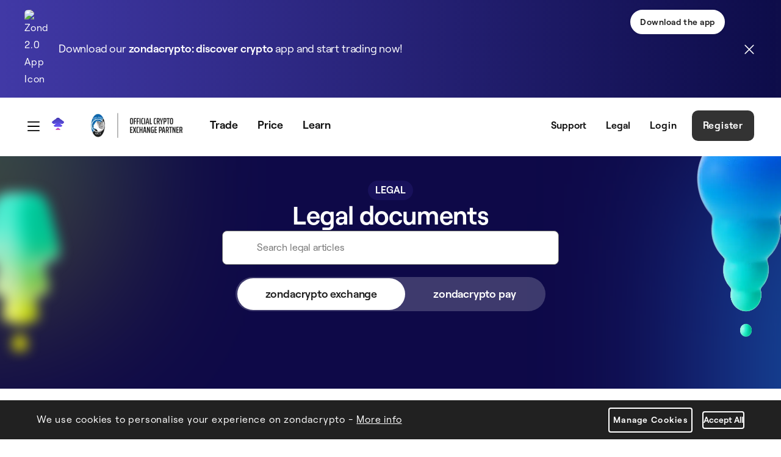

--- FILE ---
content_type: text/html;charset=UTF-8
request_url: https://zondacrypto.com/en/legal/zondacrypto-exchange
body_size: 34622
content:
































	
		
		
			<!DOCTYPE html>






























































<html class="ltr" dir="ltr" lang="en-US">

<head>
    <title>zondacrypto exchange - zondacrypto</title>
    <style>
        :root {
            --color1: #4139a6;
            --color2: #0d0c49;
            --color3: #212121;
            --color4: #000;

            --color5: #626466;
            --color6: #525456;

            --color7: #9b4fb8;
            --color8: #454176;
            --color9: #f1e9ff;
            --color10: rgba(73, 60, 174, 0.5);
            --color11: #fbdfa7;
            --color12: #292929;
            --color13: #212121;

            --color14: #276eff;
            --color15: #ff55ff;

            --color16: rgba(51, 128, 98, 1);
            --color17: rgba(51, 128, 98, 0.2);

            --color18: rgba(128, 51, 98, 1);
            --color19: rgba(128, 51, 98, 0.2);

            --gradient1: linear-gradient(
                    90deg,
                    var(--color1) 0%,
                    var(--color2) 100%
            );
            --gradient2: linear-gradient(
                    145deg,
                    var(--color7) 0%,
                    var(--color8) 100%
            );

            --gradient3: radial-gradient(
                    circle,
                    var(--color9) 0%,
                    rgba(255, 255, 255, 0) 70%
            );
            --gradient4: radial-gradient(
                    circle,
                    var(--color10) 0%,
                    rgba(255, 255, 255, 0) 60%
            );
            --gradient5: radial-gradient(
                    circle,
                    var(--color11) 0%,
                    rgba(255, 255, 255, 0) 60%
            );

            --gradient6: linear-gradient(
                    90deg,
                    rgba(39, 110, 255, 1) 0%,
                    rgba(255, 85, 255, 1) 100%
            );
            --buyCurrenciesBackgroundAnimationSpeed: 1300ms;
            --advantagesBackgroundAnimationSpeed: 1300ms;
        }
    </style>
    <meta content="initial-scale=1.0, width=device-width" name="viewport"/>


<meta content="noindex, follow" name="robots" />    <link rel="preload"
          href="/o/bb-theme/images/icons/MagnifyingGlass.svg"
          as="image"
          type="image/svg+xml"/>
    <link href="https://zondacrypto.com/o/zondacrypto-theme/images/favicon/apple-touch-icon.png?v=2" rel="apple-touch-icon" type="image/png"
          sizes="180x180">
    <link href="https://zondacrypto.com/o/zondacrypto-theme/images/favicon/favicon-144x144.png?v=2" rel="icon" type="image/png" sizes="144x144">
    <link href="https://zondacrypto.com/o/zondacrypto-theme/images/favicon/favicon-32x32.png?v=2" rel="icon" type="image/png" sizes="32x32">
    <link href="https://zondacrypto.com/o/zondacrypto-theme/images/favicon/favicon-16x16.png?v=2" rel="icon" type="image/png" sizes="16x16">
    <link href="https://zondacrypto.com/o/zondacrypto-theme/images/favicon/site.webmanifest?v=2" rel="manifest">
    <link href="https://zondacrypto.com/o/zondacrypto-theme/images/favicon/zondacrypto-logo-pinned-tab.svg?v=2" rel="mask-icon">
    <meta name="msapplication-TileColor" content="#da532c">
    <meta name="msapplication-config" content="https://zondacrypto.com/o/zondacrypto-theme/images/favicon/browserconfig.xml?v=2">
    <meta name="theme-color" content="#ffffff">
    <meta name="apple-itunes-app" content="app-id=6482290108"/>
        <meta name="format-detection" content="telephone=no"/>

    <link rel="preload" src="https://zondacrypto.com/o/zondacrypto-theme/js/lottie/dotlottie-web.js?t=1768451803165" as="script"/>
    <link rel="preload" src="https://zondacrypto.com/o/zondacrypto-theme/js/lottie/dotlottie-player.wasm?t=1768451803165" as="script"/>


































<meta content="text/html; charset=UTF-8" http-equiv="content-type" />













<script type="importmap">{"imports":{"react-dom":"/o/frontend-js-react-web/__liferay__/exports/react-dom.js","@clayui/breadcrumb":"/o/frontend-taglib-clay/__liferay__/exports/@clayui$breadcrumb.js","@clayui/form":"/o/frontend-taglib-clay/__liferay__/exports/@clayui$form.js","@clayui/popover":"/o/frontend-taglib-clay/__liferay__/exports/@clayui$popover.js","@clayui/charts":"/o/frontend-taglib-clay/__liferay__/exports/@clayui$charts.js","@clayui/shared":"/o/frontend-taglib-clay/__liferay__/exports/@clayui$shared.js","@clayui/localized-input":"/o/frontend-taglib-clay/__liferay__/exports/@clayui$localized-input.js","@clayui/modal":"/o/frontend-taglib-clay/__liferay__/exports/@clayui$modal.js","@clayui/empty-state":"/o/frontend-taglib-clay/__liferay__/exports/@clayui$empty-state.js","react":"/o/frontend-js-react-web/__liferay__/exports/react.js","@clayui/navigation-bar":"/o/frontend-taglib-clay/__liferay__/exports/@clayui$navigation-bar.js","@clayui/color-picker":"/o/frontend-taglib-clay/__liferay__/exports/@clayui$color-picker.js","@clayui/pagination":"/o/frontend-taglib-clay/__liferay__/exports/@clayui$pagination.js","@clayui/icon":"/o/frontend-taglib-clay/__liferay__/exports/@clayui$icon.js","@clayui/table":"/o/frontend-taglib-clay/__liferay__/exports/@clayui$table.js","@clayui/autocomplete":"/o/frontend-taglib-clay/__liferay__/exports/@clayui$autocomplete.js","@clayui/slider":"/o/frontend-taglib-clay/__liferay__/exports/@clayui$slider.js","@clayui/management-toolbar":"/o/frontend-taglib-clay/__liferay__/exports/@clayui$management-toolbar.js","@clayui/multi-select":"/o/frontend-taglib-clay/__liferay__/exports/@clayui$multi-select.js","@clayui/nav":"/o/frontend-taglib-clay/__liferay__/exports/@clayui$nav.js","@clayui/time-picker":"/o/frontend-taglib-clay/__liferay__/exports/@clayui$time-picker.js","@clayui/provider":"/o/frontend-taglib-clay/__liferay__/exports/@clayui$provider.js","@clayui/upper-toolbar":"/o/frontend-taglib-clay/__liferay__/exports/@clayui$upper-toolbar.js","@clayui/panel":"/o/frontend-taglib-clay/__liferay__/exports/@clayui$panel.js","@clayui/loading-indicator":"/o/frontend-taglib-clay/__liferay__/exports/@clayui$loading-indicator.js","@clayui/list":"/o/frontend-taglib-clay/__liferay__/exports/@clayui$list.js","@clayui/drop-down":"/o/frontend-taglib-clay/__liferay__/exports/@clayui$drop-down.js","@clayui/date-picker":"/o/frontend-taglib-clay/__liferay__/exports/@clayui$date-picker.js","@clayui/label":"/o/frontend-taglib-clay/__liferay__/exports/@clayui$label.js","@clayui/data-provider":"/o/frontend-taglib-clay/__liferay__/exports/@clayui$data-provider.js","@liferay/frontend-js-api/data-set":"/o/frontend-js-dependencies-web/__liferay__/exports/@liferay$js-api$data-set.js","@clayui/core":"/o/frontend-taglib-clay/__liferay__/exports/@clayui$core.js","@clayui/pagination-bar":"/o/frontend-taglib-clay/__liferay__/exports/@clayui$pagination-bar.js","@clayui/layout":"/o/frontend-taglib-clay/__liferay__/exports/@clayui$layout.js","@clayui/multi-step-nav":"/o/frontend-taglib-clay/__liferay__/exports/@clayui$multi-step-nav.js","@liferay/frontend-js-api":"/o/frontend-js-dependencies-web/__liferay__/exports/@liferay$js-api.js","@clayui/toolbar":"/o/frontend-taglib-clay/__liferay__/exports/@clayui$toolbar.js","@clayui/css":"/o/frontend-taglib-clay/__liferay__/exports/@clayui$css.js","@clayui/badge":"/o/frontend-taglib-clay/__liferay__/exports/@clayui$badge.js","@clayui/alert":"/o/frontend-taglib-clay/__liferay__/exports/@clayui$alert.js","@clayui/link":"/o/frontend-taglib-clay/__liferay__/exports/@clayui$link.js","@clayui/card":"/o/frontend-taglib-clay/__liferay__/exports/@clayui$card.js","@clayui/progress-bar":"/o/frontend-taglib-clay/__liferay__/exports/@clayui$progress-bar.js","@clayui/tooltip":"/o/frontend-taglib-clay/__liferay__/exports/@clayui$tooltip.js","@clayui/button":"/o/frontend-taglib-clay/__liferay__/exports/@clayui$button.js","@clayui/tabs":"/o/frontend-taglib-clay/__liferay__/exports/@clayui$tabs.js","@clayui/sticker":"/o/frontend-taglib-clay/__liferay__/exports/@clayui$sticker.js"},"scopes":{}}</script><script data-senna-track="temporary">var Liferay = window.Liferay || {};Liferay.Icons = Liferay.Icons || {};Liferay.Icons.controlPanelSpritemap = 'https://zondacrypto.com/o/admin-theme/images/clay/icons.svg';Liferay.Icons.spritemap = 'https://zondacrypto.com/o/zondacrypto-theme/images/clay/icons.svg';</script>
<script data-senna-track="permanent" src="/combo/combo.css.js?browserId=chrome&minifierType=js&languageId=en_US&t=1768451802629&/o/custom-frontend-js-jquery-web/jquery/jquery.min.js&/o/custom-frontend-js-jquery-web/jquery/bootstrap.bundle.min.js" type="text/javascript"></script>
<link data-senna-track="permanent" href="https://zondacrypto.com/en/legal/zondacrypto-exchange" rel="canonical" />
<link data-senna-track="permanent" href="https://zondacrypto.com/es/legal/zondacrypto-exchange" hreflang="es" rel="alternate" />
<link data-senna-track="permanent" href="https://zondacrypto.com/pl/legal/zondacrypto-exchange" hreflang="pl" rel="alternate" />
<link data-senna-track="permanent" href="https://zondacrypto.com/et/legal/zondacrypto-exchange" hreflang="et" rel="alternate" />
<link data-senna-track="permanent" href="https://zondacrypto.com/it/legal/zondacrypto-exchange" hreflang="it" rel="alternate" />
<link data-senna-track="permanent" href="https://zondacrypto.com/pt/legal/zondacrypto-exchange" hreflang="pt" rel="alternate" />
<link data-senna-track="permanent" href="https://zondacrypto.com/fr/legal/zondacrypto-exchange" hreflang="fr" rel="alternate" />
<link data-senna-track="permanent" href="https://zondacrypto.com/en/legal/zondacrypto-exchange" hreflang="en" rel="alternate" />
<link data-senna-track="permanent" href="https://zondacrypto.com/uk/legal/zondacrypto-exchange" hreflang="uk" rel="alternate" />
<link data-senna-track="permanent" href="https://zondacrypto.com/de/legal/zondacrypto-exchange" hreflang="de" rel="alternate" />
<link data-senna-track="permanent" href="https://zondacrypto.com/el/legal/zondacrypto-exchange" hreflang="el" rel="alternate" />
<link data-senna-track="permanent" href="https://zondacrypto.com/en/legal/zondacrypto-exchange" hreflang="x-default" rel="alternate" />

<meta property="og:locale" content="en_US">
<meta property="og:locale:alternate" content="en_US">
<meta property="og:locale:alternate" content="pl_PL">
<meta property="og:locale:alternate" content="de_DE">
<meta property="og:locale:alternate" content="fr_FR">
<meta property="og:locale:alternate" content="es_ES">
<meta property="og:locale:alternate" content="it_IT">
<meta property="og:locale:alternate" content="et_EE">
<meta property="og:locale:alternate" content="el_GR">
<meta property="og:locale:alternate" content="pt_PT">
<meta property="og:locale:alternate" content="uk_UA">
<meta property="og:site_name" content="zondacrypto">
<meta property="og:title" content="zondacrypto exchange - zondacrypto">
<meta property="og:type" content="website">
<meta property="og:url" content="http://zondacrypto.com/en/legal/zondacrypto-exchange">
<meta property="twitter:url" content="http://zondacrypto.com/en/legal/zondacrypto-exchange">
<meta property="twitter:title" content="zondacrypto exchange - zondacrypto">

<meta property="twitter:card" content="summary">


<link href="https://zondacrypto.com/o/zondacrypto-theme/images/favicon.ico" rel="apple-touch-icon" />
<link href="https://zondacrypto.com/o/zondacrypto-theme/images/favicon.ico" rel="icon" />



<link class="lfr-css-file" data-senna-track="temporary" href="https://zondacrypto.com/o/zondacrypto-theme/css/clay.css?browserId=chrome&amp;themeId=zondacryptotheme_WAR_zondacryptotheme&amp;minifierType=css&amp;languageId=en_US&amp;t=1768451846000" id="liferayAUICSS" rel="stylesheet" type="text/css" />









	<link href="/combo?browserId=chrome&amp;minifierType=css&amp;themeId=zondacryptotheme_WAR_zondacryptotheme&amp;languageId=en_US&amp;com_liferay_asset_publisher_web_portlet_AssetPublisherPortlet_INSTANCE_boos:%2Fo%2Fasset-publisher-web%2Fcss%2Fmain.css&amp;com_liferay_journal_content_web_portlet_JournalContentPortlet_INSTANCE_bb_first_navigation_footer_menu_middle_first_column1_wc:%2Fo%2Fjournal-content-web%2Fcss%2Fmain.css&amp;com_liferay_portal_search_web_search_bar_portlet_SearchBarPortlet_INSTANCE_templateSearch:%2Fo%2Fportal-search-web%2Fcss%2Fmain.css&amp;com_liferay_product_navigation_product_menu_web_portlet_ProductMenuPortlet:%2Fo%2Fproduct-navigation-product-menu-web%2Fcss%2Fmain.css&amp;com_liferay_product_navigation_user_personal_bar_web_portlet_ProductNavigationUserPersonalBarPortlet:%2Fo%2Fcom.liferay.product.navigation.user.personal.bar.web%2Fcss%2Fmain.css&amp;com_liferay_site_navigation_menu_web_portlet_SiteNavigationMenuPortlet:%2Fo%2Fsite-navigation-menu-web%2Fcss%2Fmain.css&amp;zonda_search_web_webPortlet_INSTANCE_hambutdersidebarsearch:%2Fo%2Fcom.zondaglobal.search.web%2Fcss%2Fmain.css&amp;t=1768451846000" rel="stylesheet" type="text/css"
 data-senna-track="temporary" id="5e793672" />








<script data-senna-track="temporary" type="text/javascript">
	// <![CDATA[
		var Liferay = Liferay || {};

		Liferay.Browser = {
			acceptsGzip: function() {
				return true;
			},

			

			getMajorVersion: function() {
				return 131.0;
			},

			getRevision: function() {
				return '537.36';
			},
			getVersion: function() {
				return '131.0';
			},

			

			isAir: function() {
				return false;
			},
			isChrome: function() {
				return true;
			},
			isEdge: function() {
				return false;
			},
			isFirefox: function() {
				return false;
			},
			isGecko: function() {
				return true;
			},
			isIe: function() {
				return false;
			},
			isIphone: function() {
				return false;
			},
			isLinux: function() {
				return false;
			},
			isMac: function() {
				return true;
			},
			isMobile: function() {
				return false;
			},
			isMozilla: function() {
				return false;
			},
			isOpera: function() {
				return false;
			},
			isRtf: function() {
				return true;
			},
			isSafari: function() {
				return true;
			},
			isSun: function() {
				return false;
			},
			isWebKit: function() {
				return true;
			},
			isWindows: function() {
				return false;
			}
		};

		Liferay.Data = Liferay.Data || {};

		Liferay.Data.ICONS_INLINE_SVG = true;

		Liferay.Data.NAV_SELECTOR = '#navigation';

		Liferay.Data.NAV_SELECTOR_MOBILE = '#navigationCollapse';

		Liferay.Data.isCustomizationView = function() {
			return false;
		};

		Liferay.Data.notices = [
			
		];

		(function () {
			var available = {};

			var direction = {};

			

				available['en_US'] = 'English\x20\x28United\x20States\x29';
				direction['en_US'] = 'ltr';

			

				available['pl_PL'] = 'Polish\x20\x28Poland\x29';
				direction['pl_PL'] = 'ltr';

			

				available['ar_SA'] = 'Arabic\x20\x28Saudi\x20Arabia\x29';
				direction['ar_SA'] = 'rtl';

			

				available['eu_ES'] = 'Basque\x20\x28Spain\x29';
				direction['eu_ES'] = 'ltr';

			

				available['bg_BG'] = 'Bulgarian\x20\x28Bulgaria\x29';
				direction['bg_BG'] = 'ltr';

			

				available['ca_AD'] = 'Catalan\x20\x28Andorra\x29';
				direction['ca_AD'] = 'ltr';

			

				available['ca_ES'] = 'Catalan\x20\x28Spain\x29';
				direction['ca_ES'] = 'ltr';

			

				available['zh_CN'] = 'Chinese\x20\x28China\x29';
				direction['zh_CN'] = 'ltr';

			

				available['zh_TW'] = 'Chinese\x20\x28Taiwan\x29';
				direction['zh_TW'] = 'ltr';

			

				available['hr_HR'] = 'Croatian\x20\x28Croatia\x29';
				direction['hr_HR'] = 'ltr';

			

				available['cs_CZ'] = 'Czech\x20\x28Czechia\x29';
				direction['cs_CZ'] = 'ltr';

			

				available['da_DK'] = 'Danish\x20\x28Denmark\x29';
				direction['da_DK'] = 'ltr';

			

				available['nl_BE'] = 'Dutch\x20\x28Belgium\x29';
				direction['nl_BE'] = 'ltr';

			

				available['nl_NL'] = 'Dutch\x20\x28Netherlands\x29';
				direction['nl_NL'] = 'ltr';

			

				available['en_AU'] = 'English\x20\x28Australia\x29';
				direction['en_AU'] = 'ltr';

			

				available['en_GB'] = 'English\x20\x28United\x20Kingdom\x29';
				direction['en_GB'] = 'ltr';

			

				available['et_EE'] = 'Estonian\x20\x28Estonia\x29';
				direction['et_EE'] = 'ltr';

			

				available['fi_FI'] = 'Finnish\x20\x28Finland\x29';
				direction['fi_FI'] = 'ltr';

			

				available['fr_CA'] = 'French\x20\x28Canada\x29';
				direction['fr_CA'] = 'ltr';

			

				available['fr_FR'] = 'French\x20\x28France\x29';
				direction['fr_FR'] = 'ltr';

			

				available['gl_ES'] = 'Galician\x20\x28Spain\x29';
				direction['gl_ES'] = 'ltr';

			

				available['de_DE'] = 'German\x20\x28Germany\x29';
				direction['de_DE'] = 'ltr';

			

				available['el_GR'] = 'Greek\x20\x28Greece\x29';
				direction['el_GR'] = 'ltr';

			

				available['iw_IL'] = 'Hebrew\x20\x28Israel\x29';
				direction['iw_IL'] = 'rtl';

			

				available['hi_IN'] = 'Hindi\x20\x28India\x29';
				direction['hi_IN'] = 'ltr';

			

				available['hu_HU'] = 'Hungarian\x20\x28Hungary\x29';
				direction['hu_HU'] = 'ltr';

			

				available['in_ID'] = 'Indonesian\x20\x28Indonesia\x29';
				direction['in_ID'] = 'ltr';

			

				available['it_IT'] = 'Italian\x20\x28Italy\x29';
				direction['it_IT'] = 'ltr';

			

				available['ja_JP'] = 'Japanese\x20\x28Japan\x29';
				direction['ja_JP'] = 'ltr';

			

				available['kk_KZ'] = 'Kazakh\x20\x28Kazakhstan\x29';
				direction['kk_KZ'] = 'ltr';

			

				available['ko_KR'] = 'Korean\x20\x28South\x20Korea\x29';
				direction['ko_KR'] = 'ltr';

			

				available['lo_LA'] = 'Lao\x20\x28Laos\x29';
				direction['lo_LA'] = 'ltr';

			

				available['lt_LT'] = 'Lithuanian\x20\x28Lithuania\x29';
				direction['lt_LT'] = 'ltr';

			

				available['ms_MY'] = 'Malay\x20\x28Malaysia\x29';
				direction['ms_MY'] = 'ltr';

			

				available['nb_NO'] = 'Norwegian\x20Bokmål\x20\x28Norway\x29';
				direction['nb_NO'] = 'ltr';

			

				available['fa_IR'] = 'Persian\x20\x28Iran\x29';
				direction['fa_IR'] = 'rtl';

			

				available['pt_BR'] = 'Portuguese\x20\x28Brazil\x29';
				direction['pt_BR'] = 'ltr';

			

				available['pt_PT'] = 'Portuguese\x20\x28Portugal\x29';
				direction['pt_PT'] = 'ltr';

			

				available['ro_RO'] = 'Romanian\x20\x28Romania\x29';
				direction['ro_RO'] = 'ltr';

			

				available['ru_RU'] = 'Russian\x20\x28Russia\x29';
				direction['ru_RU'] = 'ltr';

			

				available['sr_RS'] = 'Serbian\x20\x28Serbia\x29';
				direction['sr_RS'] = 'ltr';

			

				available['sr_RS_latin'] = 'Serbian\x20\x28Serbia\x2clatin\x29';
				direction['sr_RS_latin'] = 'ltr';

			

				available['sk_SK'] = 'Slovak\x20\x28Slovakia\x29';
				direction['sk_SK'] = 'ltr';

			

				available['sl_SI'] = 'Slovenian\x20\x28Slovenia\x29';
				direction['sl_SI'] = 'ltr';

			

				available['es_ES'] = 'Spanish\x20\x28Spain\x29';
				direction['es_ES'] = 'ltr';

			

				available['sv_SE'] = 'Swedish\x20\x28Sweden\x29';
				direction['sv_SE'] = 'ltr';

			

				available['ta_IN'] = 'Tamil\x20\x28India\x29';
				direction['ta_IN'] = 'ltr';

			

				available['th_TH'] = 'Thai\x20\x28Thailand\x29';
				direction['th_TH'] = 'ltr';

			

				available['tr_TR'] = 'Turkish\x20\x28Turkey\x29';
				direction['tr_TR'] = 'ltr';

			

				available['uk_UA'] = 'Ukrainian\x20\x28Ukraine\x29';
				direction['uk_UA'] = 'ltr';

			

				available['vi_VN'] = 'Vietnamese\x20\x28Vietnam\x29';
				direction['vi_VN'] = 'ltr';

			

			Liferay.Language = {
				available,
				direction,
				get: function(key) {
					return key;
				}
			};
		})();

		var featureFlags = {"LPS-170122":false,"LPS-195263":false,"LPS-190890":false,"COMMERCE-9410":false,"LPS-172903":false,"LPS-178642":false,"LPS-187284":false,"LRAC-10632":false,"LPS-189187":false,"LPS-187285":false,"LPS-114786":false,"COMMERCE-8087":false,"LRAC-10757":false,"LPS-180090":false,"LPS-170809":false,"LPS-178052":false,"LPS-189856":false,"LPS-188645":false,"LPS-182184":false,"LPS-157670":false,"COMMERCE-11026":false,"LPS-184404":false,"LPS-180328":false,"COMMERCE-11028":false,"LPS-169923":false,"LPS-171364":false,"LPS-192282":false,"COMMERCE-11181":false,"LPS-153714":false,"COMMERCE-10890":false,"LPS-170670":false,"LPS-169981":false,"LPS-177027":false,"LPS-172416":false,"LPS-172017":false,"LPS-163118":false,"LPS-135430":false,"LPS-183661":false,"LPS-134060":false,"LPS-164563":false,"LPS-122920":false,"LPS-148856":false,"LPS-173135":false,"LPS-182728":false,"LPS-167253":false,"LPS-195205":false,"LPS-187142":false,"LPS-187854":false,"LPS-166479":false,"LPS-165346":false,"LPS-144527":false,"COMMERCE-8949":false,"LPS-188060":false,"LPS-149256":false,"LPS-165482":false,"COMMERCE-11287":false,"LPS-174939":false,"LPS-174816":false,"LPS-186360":false,"LPS-189430":false,"LPS-153332":false,"LPS-179669":false,"LPS-174417":false,"LPS-183882":false,"LPS-155284":false,"LPS-186558":false,"LPS-158675":false,"LPS-184413":false,"LPS-180292":false,"LPS-184016":false,"LPS-159643":false,"LPS-181663":false,"LPS-161033":false,"LPS-164948":false,"LPS-184255":false,"LPS-129412":false,"LPS-183727":false,"LPS-166126":false,"LPS-182512":false,"LPS-187846":false,"LPS-186757":false};

		Liferay.FeatureFlags = Object.keys(featureFlags).reduce(
			(acc, key) => ({
				...acc, [key]: featureFlags[key] === 'true' || featureFlags[key] === true
			}), {}
		);

		Liferay.PortletKeys = {
			DOCUMENT_LIBRARY: 'com_liferay_document_library_web_portlet_DLPortlet',
			DYNAMIC_DATA_MAPPING: 'com_liferay_dynamic_data_mapping_web_portlet_DDMPortlet',
			ITEM_SELECTOR: 'com_liferay_item_selector_web_portlet_ItemSelectorPortlet'
		};

		Liferay.PropsValues = {
			JAVASCRIPT_SINGLE_PAGE_APPLICATION_TIMEOUT: 0,
			UPLOAD_SERVLET_REQUEST_IMPL_MAX_SIZE: 2048576000
		};

		Liferay.ThemeDisplay = {

			

			
            
				getLayoutId: function() {
					return '159';
				},

				

				getLayoutRelativeURL: function() {
					return '/en/legal/zondacrypto-exchange';
				},
				getLayoutURL: function() {
					return 'https://zondacrypto.com/en/legal/zondacrypto-exchange';
				},
				getParentLayoutId: function() {
					return '129';
				},
				isControlPanel: function() {
					return false;
				},
				isPrivateLayout: function() {
					return 'false';
				},
				isVirtualLayout: function() {
					return false;
				},
			

			getBCP47LanguageId: function() {
				return 'en-US';
			},
			getCanonicalURL: function() {

				

				return 'https\x3a\x2f\x2fzondacrypto\x2ecom\x2flegal\x2fzondacrypto-exchange';
			},
			getCDNBaseURL: function() {
				return 'https://zondacrypto.com';
			},
			getCDNDynamicResourcesHost: function() {
				return '';
			},
			getCDNHost: function() {
				return '';
			},
			getCompanyGroupId: function() {
				return '20126';
			},
			getCompanyId: function() {
				return '20100';
			},
			getDefaultLanguageId: function() {
				return 'en_US';
			},
			getDoAsUserIdEncoded: function() {
				return '';
			},
			getLanguageId: function() {
				return 'en_US';
			},
			getParentGroupId: function() {
				return '20124';
			},
			getPathContext: function() {
				return '';
			},
			getPathImage: function() {
				return '/image';
			},
			getPathJavaScript: function() {
				return '/o/frontend-js-web';
			},
			getPathMain: function() {
				return '/en/c';
			},
			getPathThemeImages: function() {
				return 'https://zondacrypto.com/o/zondacrypto-theme/images';
			},
			getPathThemeRoot: function() {
				return '/o/zondacrypto-theme';
			},
			getPlid: function() {
				return '237';
			},
			getPortalURL: function() {
				return 'https://zondacrypto.com';
			},
			getRealUserId: function() {
				return '20105';
			},

                

			getScopeGroupId: function() {
				return '20124';
			},
			getScopeGroupIdOrLiveGroupId: function() {
				return '20124';
			},
			getSessionId: function() {
				return '';
			},
			
			getSiteGroupId: function() {
				return '20124';
			},
			getURLHome: function() {
				return 'https\x3a\x2f\x2fzondacrypto\x2ecom\x2fweb\x2fguest';
			},
			getUserEmailAddress: function() {
				return '';
			},
			getUserId: function() {
				return '20105';
			},
			getUserName: function() {
				return '';
			},
			isAddSessionIdToURL: function() {
				return false;
			},
			isImpersonated: function() {
				return false;
			},
			isSignedIn: function() {
				return false;
			},
            
            isEditDomain: function () {
                return false;
            },
            
			isStagedPortlet: function() {
				
					
						return false;
					
				
			},

			isStateExclusive: function() {
				return false;
			},
			isStateMaximized: function() {
				return false;
			},
			isStatePopUp: function() {
				return false;
			}
		};

		var themeDisplay = Liferay.ThemeDisplay;

		Liferay.AUI = {

			

			getCombine: function() {
				return true;
			},
			getComboPath: function() {
				/*MODIFIED adding combo.css.js*/
				return '/combo/combo.css.js?browserId=chrome&minifierType=&languageId=en_US&t=1768451808719&';
			},
			getDateFormat: function() {
				return '%m/%d/%Y';
			},
			getEditorCKEditorPath: function() {
				return '/o/frontend-editor-ckeditor-web';
			},
			getFilter: function() {
				var filter = 'raw';

				
					
						filter = 'min';
					
					

				return filter;
			},
			getFilterConfig: function() {
				var instance = this;

				var filterConfig = null;

				if (!instance.getCombine()) {
					filterConfig = {
						replaceStr: '.js' + instance.getStaticResourceURLParams(),
						searchExp: '\\.js$'
					};
				}

				return filterConfig;
			},
			getJavaScriptRootPath: function() {
				return '/o/frontend-js-web';
			},
			getPortletRootPath: function() {
				return '/html/portlet';
			},
			getStaticResourceURLParams: function() {
				return '?browserId=chrome&minifierType=&languageId=en_US&t=1768451808719';
			}
		};

		Liferay.authToken = 'J9YV1w2W';

		

		Liferay.currentURL = '\x2fen\x2flegal\x2fzondacrypto-exchange';
		Liferay.currentURLEncoded = '\x252Fen\x252Flegal\x252Fzondacrypto-exchange';
	// ]]>
</script>

<script data-senna-track="temporary" type="text/javascript">window.__CONFIG__= {basePath: '',combine: true, defaultURLParams: null, explainResolutions: false, exposeGlobal: false, logLevel: 'warn', moduleType: 'module', namespace:'Liferay', reportMismatchedAnonymousModules: 'warn', resolvePath: '/o/js_resolve_modules/52a4aa95-bbb4-4395-b092-d551c0887632', url: '/combo/combo.css.js?browserId=chrome&minifierType=js&languageId=en_US&t=1768451808719&', waitTimeout: 120000};</script><script data-senna-track="permanent" src="/o/custom-frontend-js-jquery-web/loader.js?&mac=kuyYLzgmJRuntKLenfFpZdHstco=&browserId=chrome&languageId=en_US&minifierType=js" type="text/javascript"></script><script data-senna-track="permanent" src="/combo?browserId=chrome&minifierType=js&languageId=en_US&t=1768451808719&/o/frontend-js-aui-web/aui/aui/aui-min.js&/o/frontend-js-aui-web/liferay/modules.js&/o/frontend-js-aui-web/liferay/aui_sandbox.js&/o/frontend-js-aui-web/aui/attribute-base/attribute-base-min.js&/o/frontend-js-aui-web/aui/attribute-complex/attribute-complex-min.js&/o/frontend-js-aui-web/aui/attribute-core/attribute-core-min.js&/o/frontend-js-aui-web/aui/attribute-observable/attribute-observable-min.js&/o/frontend-js-aui-web/aui/attribute-extras/attribute-extras-min.js&/o/frontend-js-aui-web/aui/event-custom-base/event-custom-base-min.js&/o/frontend-js-aui-web/aui/event-custom-complex/event-custom-complex-min.js&/o/frontend-js-aui-web/aui/oop/oop-min.js&/o/frontend-js-aui-web/aui/aui-base-lang/aui-base-lang-min.js&/o/frontend-js-aui-web/liferay/dependency.js&/o/frontend-js-aui-web/liferay/util.js&/o/oauth2-provider-web/js/liferay.js&/o/frontend-js-web/liferay/dom_task_runner.js&/o/frontend-js-web/liferay/events.js&/o/frontend-js-web/liferay/lazy_load.js&/o/frontend-js-web/liferay/liferay.js&/o/frontend-js-web/liferay/global.bundle.js&/o/frontend-js-web/liferay/portlet.js&/o/frontend-js-web/liferay/workflow.js" type="text/javascript"></script>
<script data-senna-track="temporary" type="text/javascript">window.Liferay = Liferay || {}; window.Liferay.OAuth2 = {getAuthorizeURL: function() {return 'https://zondacrypto.com/o/oauth2/authorize';}, getBuiltInRedirectURL: function() {return 'https://zondacrypto.com/o/oauth2/redirect';}, getIntrospectURL: function() { return 'https://zondacrypto.com/o/oauth2/introspect';}, getTokenURL: function() {return 'https://zondacrypto.com/o/oauth2/token';}, getUserAgentApplication: function(externalReferenceCode) {return Liferay.OAuth2._userAgentApplications[externalReferenceCode];}, _userAgentApplications: {}}</script><script data-senna-track="temporary" type="text/javascript">try {var MODULE_MAIN='@liferay/document-library-web@6.0.163/document_library/js/index';var MODULE_PATH='/o/document-library-web';AUI().applyConfig({groups:{dl:{base:MODULE_PATH+"/document_library/js/legacy/",combine:Liferay.AUI.getCombine(),filter:Liferay.AUI.getFilterConfig(),modules:{"document-library-upload-component":{path:"DocumentLibraryUpload.js",requires:["aui-component","aui-data-set-deprecated","aui-overlay-manager-deprecated","aui-overlay-mask-deprecated","aui-parse-content","aui-progressbar","aui-template-deprecated","liferay-search-container","querystring-parse-simple","uploader"]}},root:MODULE_PATH+"/document_library/js/legacy/"}}});
} catch(error) {console.error(error);}try {var MODULE_MAIN='portal-workflow-task-web@5.0.61/index';var MODULE_PATH='/o/portal-workflow-task-web';AUI().applyConfig({groups:{workflowtasks:{base:MODULE_PATH+"/js/",combine:Liferay.AUI.getCombine(),filter:Liferay.AUI.getFilterConfig(),modules:{"liferay-workflow-tasks":{path:"main.js",requires:["liferay-util-window"]}},root:MODULE_PATH+"/js/"}}});
} catch(error) {console.error(error);}try {var MODULE_MAIN='invitation-invite-members-web@5.0.28/index';var MODULE_PATH='/o/invitation-invite-members-web';AUI().applyConfig({groups:{"invite-members":{base:MODULE_PATH+"/invite_members/js/",combine:Liferay.AUI.getCombine(),filter:Liferay.AUI.getFilterConfig(),modules:{"liferay-portlet-invite-members":{path:"main.js",requires:["aui-base","autocomplete-base","datasource-io","datatype-number","liferay-portlet-base","liferay-util-window","node-core"]}},root:MODULE_PATH+"/invite_members/js/"}}});
} catch(error) {console.error(error);}try {var MODULE_MAIN='calendar-web@5.0.78/index';var MODULE_PATH='/o/calendar-web';AUI().applyConfig({groups:{calendar:{base:MODULE_PATH+"/js/",combine:Liferay.AUI.getCombine(),filter:Liferay.AUI.getFilterConfig(),modules:{"liferay-calendar-a11y":{path:"calendar_a11y.js",requires:["calendar"]},"liferay-calendar-container":{path:"calendar_container.js",requires:["aui-alert","aui-base","aui-component","liferay-portlet-base"]},"liferay-calendar-date-picker-sanitizer":{path:"date_picker_sanitizer.js",requires:["aui-base"]},"liferay-calendar-interval-selector":{path:"interval_selector.js",requires:["aui-base","liferay-portlet-base"]},"liferay-calendar-interval-selector-scheduler-event-link":{path:"interval_selector_scheduler_event_link.js",requires:["aui-base","liferay-portlet-base"]},"liferay-calendar-list":{path:"calendar_list.js",requires:["aui-template-deprecated","liferay-scheduler"]},"liferay-calendar-message-util":{path:"message_util.js",requires:["liferay-util-window"]},"liferay-calendar-recurrence-converter":{path:"recurrence_converter.js",requires:[]},"liferay-calendar-recurrence-dialog":{path:"recurrence.js",requires:["aui-base","liferay-calendar-recurrence-util"]},"liferay-calendar-recurrence-util":{path:"recurrence_util.js",requires:["aui-base","liferay-util-window"]},"liferay-calendar-reminders":{path:"calendar_reminders.js",requires:["aui-base"]},"liferay-calendar-remote-services":{path:"remote_services.js",requires:["aui-base","aui-component","liferay-calendar-util","liferay-portlet-base"]},"liferay-calendar-session-listener":{path:"session_listener.js",requires:["aui-base","liferay-scheduler"]},"liferay-calendar-simple-color-picker":{path:"simple_color_picker.js",requires:["aui-base","aui-template-deprecated"]},"liferay-calendar-simple-menu":{path:"simple_menu.js",requires:["aui-base","aui-template-deprecated","event-outside","event-touch","widget-modality","widget-position","widget-position-align","widget-position-constrain","widget-stack","widget-stdmod"]},"liferay-calendar-util":{path:"calendar_util.js",requires:["aui-datatype","aui-io","aui-scheduler","aui-toolbar","autocomplete","autocomplete-highlighters"]},"liferay-scheduler":{path:"scheduler.js",requires:["async-queue","aui-datatype","aui-scheduler","dd-plugin","liferay-calendar-a11y","liferay-calendar-message-util","liferay-calendar-recurrence-converter","liferay-calendar-recurrence-util","liferay-calendar-util","liferay-scheduler-event-recorder","liferay-scheduler-models","promise","resize-plugin"]},"liferay-scheduler-event-recorder":{path:"scheduler_event_recorder.js",requires:["dd-plugin","liferay-calendar-util","resize-plugin"]},"liferay-scheduler-models":{path:"scheduler_models.js",requires:["aui-datatype","dd-plugin","liferay-calendar-util"]}},root:MODULE_PATH+"/js/"}}});
} catch(error) {console.error(error);}try {var MODULE_MAIN='commerce-product-content-web@4.0.102/index';var MODULE_PATH='/o/commerce-product-content-web';AUI().applyConfig({groups:{productcontent:{base:MODULE_PATH+"/js/",combine:Liferay.AUI.getCombine(),modules:{"liferay-commerce-product-content":{path:"product_content.js",requires:["aui-base","aui-io-request","aui-parse-content","liferay-portlet-base","liferay-portlet-url"]}},root:MODULE_PATH+"/js/"}}});
} catch(error) {console.error(error);}try {var MODULE_MAIN='commerce-frontend-impl@4.0.49/index';var MODULE_PATH='/o/commerce-frontend-impl';AUI().applyConfig({groups:{commercefrontend:{base:MODULE_PATH+"/js/",combine:Liferay.AUI.getCombine(),modules:{"liferay-commerce-frontend-management-bar-state":{condition:{trigger:"liferay-management-bar"},path:"management_bar_state.js",requires:["liferay-management-bar"]}},root:MODULE_PATH+"/js/"}}});
} catch(error) {console.error(error);}try {var MODULE_MAIN='contacts-web@5.0.51/index';var MODULE_PATH='/o/contacts-web';AUI().applyConfig({groups:{contactscenter:{base:MODULE_PATH+"/js/",combine:Liferay.AUI.getCombine(),filter:Liferay.AUI.getFilterConfig(),modules:{"liferay-contacts-center":{path:"main.js",requires:["aui-io-plugin-deprecated","aui-toolbar","autocomplete-base","datasource-io","json-parse","liferay-portlet-base","liferay-util-window"]}},root:MODULE_PATH+"/js/"}}});
} catch(error) {console.error(error);}try {var MODULE_MAIN='product-navigation-taglib@6.0.54/index';var MODULE_PATH='/o/product-navigation-taglib';AUI().applyConfig({groups:{controlmenu:{base:MODULE_PATH+"/",combine:Liferay.AUI.getCombine(),filter:Liferay.AUI.getFilterConfig(),modules:{"liferay-product-navigation-control-menu":{path:"control_menu/js/product_navigation_control_menu.js",requires:["aui-node","event-touch"]}},root:MODULE_PATH+"/"}}});
} catch(error) {console.error(error);}try {var MODULE_MAIN='item-selector-taglib@5.3.14/index.es';var MODULE_PATH='/o/item-selector-taglib';AUI().applyConfig({groups:{"item-selector-taglib":{base:MODULE_PATH+"/",combine:Liferay.AUI.getCombine(),filter:Liferay.AUI.getFilterConfig(),modules:{"liferay-image-selector":{path:"image_selector/js/image_selector.js",requires:["aui-base","liferay-item-selector-dialog","liferay-portlet-base","uploader"]}},root:MODULE_PATH+"/"}}});
} catch(error) {console.error(error);}try {var MODULE_MAIN='dynamic-data-mapping-web@5.0.93/index';var MODULE_PATH='/o/dynamic-data-mapping-web';!function(){const a=Liferay.AUI;AUI().applyConfig({groups:{ddm:{base:MODULE_PATH+"/js/",combine:Liferay.AUI.getCombine(),filter:a.getFilterConfig(),modules:{"liferay-ddm-form":{path:"ddm_form.js",requires:["aui-base","aui-datatable","aui-datatype","aui-image-viewer","aui-parse-content","aui-set","aui-sortable-list","json","liferay-form","liferay-map-base","liferay-translation-manager","liferay-util-window"]},"liferay-portlet-dynamic-data-mapping":{condition:{trigger:"liferay-document-library"},path:"main.js",requires:["arraysort","aui-form-builder-deprecated","aui-form-validator","aui-map","aui-text-unicode","json","liferay-menu","liferay-translation-manager","liferay-util-window","text"]},"liferay-portlet-dynamic-data-mapping-custom-fields":{condition:{trigger:"liferay-document-library"},path:"custom_fields.js",requires:["liferay-portlet-dynamic-data-mapping"]}},root:MODULE_PATH+"/js/"}}})}();
} catch(error) {console.error(error);}try {var MODULE_MAIN='frontend-editor-alloyeditor-web@5.0.41/index';var MODULE_PATH='/o/frontend-editor-alloyeditor-web';AUI().applyConfig({groups:{alloyeditor:{base:MODULE_PATH+"/js/",combine:Liferay.AUI.getCombine(),filter:Liferay.AUI.getFilterConfig(),modules:{"liferay-alloy-editor":{path:"alloyeditor.js",requires:["aui-component","liferay-portlet-base","timers"]},"liferay-alloy-editor-source":{path:"alloyeditor_source.js",requires:["aui-debounce","liferay-fullscreen-source-editor","liferay-source-editor","plugin"]}},root:MODULE_PATH+"/js/"}}});
} catch(error) {console.error(error);}try {var MODULE_MAIN='staging-processes-web@5.0.49/index';var MODULE_PATH='/o/staging-processes-web';AUI().applyConfig({groups:{stagingprocessesweb:{base:MODULE_PATH+"/",combine:Liferay.AUI.getCombine(),filter:Liferay.AUI.getFilterConfig(),modules:{"liferay-staging-processes-export-import":{path:"js/main.js",requires:["aui-datatype","aui-dialog-iframe-deprecated","aui-modal","aui-parse-content","aui-toggler","liferay-portlet-base","liferay-util-window"]}},root:MODULE_PATH+"/"}}});
} catch(error) {console.error(error);}try {var MODULE_MAIN='@liferay/frontend-taglib@12.3.4/index';var MODULE_PATH='/o/frontend-taglib';AUI().applyConfig({groups:{"frontend-taglib":{base:MODULE_PATH+"/",combine:Liferay.AUI.getCombine(),filter:Liferay.AUI.getFilterConfig(),modules:{"liferay-management-bar":{path:"management_bar/js/management_bar.js",requires:["aui-component","liferay-portlet-base"]},"liferay-sidebar-panel":{path:"sidebar_panel/js/sidebar_panel.js",requires:["aui-base","aui-debounce","aui-parse-content","liferay-portlet-base"]}},root:MODULE_PATH+"/"}}});
} catch(error) {console.error(error);}try {var MODULE_MAIN='@liferay/frontend-js-state-web@1.0.17/index';var MODULE_PATH='/o/frontend-js-state-web';AUI().applyConfig({groups:{state:{mainModule:MODULE_MAIN}}});
} catch(error) {console.error(error);}try {var MODULE_MAIN='@liferay/frontend-js-react-web@5.0.30/index';var MODULE_PATH='/o/frontend-js-react-web';AUI().applyConfig({groups:{react:{mainModule:MODULE_MAIN}}});
} catch(error) {console.error(error);}try {var MODULE_MAIN='frontend-js-components-web@2.0.53/index';var MODULE_PATH='/o/frontend-js-components-web';AUI().applyConfig({groups:{components:{mainModule:MODULE_MAIN}}});
} catch(error) {console.error(error);}try {var MODULE_MAIN='portal-search-web@6.0.114/index';var MODULE_PATH='/o/portal-search-web';AUI().applyConfig({groups:{search:{base:MODULE_PATH+"/js/",combine:Liferay.AUI.getCombine(),filter:Liferay.AUI.getFilterConfig(),modules:{"liferay-search-bar":{path:"search_bar.js",requires:[]},"liferay-search-custom-filter":{path:"custom_filter.js",requires:[]},"liferay-search-facet-util":{path:"facet_util.js",requires:[]},"liferay-search-modified-facet":{path:"modified_facet.js",requires:["aui-form-validator","liferay-search-facet-util"]},"liferay-search-modified-facet-configuration":{path:"modified_facet_configuration.js",requires:["aui-node"]},"liferay-search-sort-configuration":{path:"sort_configuration.js",requires:["aui-node"]},"liferay-search-sort-util":{path:"sort_util.js",requires:[]}},root:MODULE_PATH+"/js/"}}});
} catch(error) {console.error(error);}try {var MODULE_MAIN='staging-taglib@7.0.46/index';var MODULE_PATH='/o/staging-taglib';AUI().applyConfig({groups:{stagingTaglib:{base:MODULE_PATH+"/",combine:Liferay.AUI.getCombine(),filter:Liferay.AUI.getFilterConfig(),modules:{"liferay-export-import-management-bar-button":{path:"export_import_entity_management_bar_button/js/main.js",requires:["aui-component","liferay-search-container","liferay-search-container-select"]}},root:MODULE_PATH+"/"}}});
} catch(error) {console.error(error);}try {var MODULE_MAIN='exportimport-web@5.0.76/index';var MODULE_PATH='/o/exportimport-web';AUI().applyConfig({groups:{exportimportweb:{base:MODULE_PATH+"/",combine:Liferay.AUI.getCombine(),filter:Liferay.AUI.getFilterConfig(),modules:{"liferay-export-import-export-import":{path:"js/main.js",requires:["aui-datatype","aui-dialog-iframe-deprecated","aui-modal","aui-parse-content","aui-toggler","liferay-portlet-base","liferay-util-window"]}},root:MODULE_PATH+"/"}}});
} catch(error) {console.error(error);}</script>


<script data-senna-track="temporary" type="text/javascript">
	// <![CDATA[
		
			
				
		

		

		
	// ]]>
</script>





	
		

			

			
		
		



	
		

			

			
		
		



	
		

			

			
		
	













	



















<link class="lfr-css-file" data-senna-track="temporary" href="https://zondacrypto.com/o/zondacrypto-theme/css/main.css?browserId=chrome&amp;themeId=zondacryptotheme_WAR_zondacryptotheme&amp;minifierType=css&amp;languageId=en_US&amp;t=1768451846000" id="liferayThemeCSS" rel="stylesheet" type="text/css" />




	<style data-senna-track="temporary" type="text/css">
		.bb-footer-last-credits-content>a {
color: #959799; 
}

.zonda-navbar .button-dark,
.zonda-navbar .button-light {
    width: fit-content !important;
    padding: 10px 18px;
}

.helpdesk-common-questions .btn.collapsed button.toggle-icon:before {
    width: 24px;
    height: 24px;
}

.helpdesk-common-questions .btn button.toggle-icon:before {
    width: 24px;
    height: 24px;
}

@media (min-width: 1042px) and (max-width: 1087px) {
  .helpdesk-breadcrumbs {
    padding: 140px 0 0 0 !important;
  }
}

.zonda-navbar {
  height: auto;
  min-height: 96px;
}

.zonda-navbar .navbar {
  height: auto;
  min-height: 96px;
}

@media (min-width: 1042px) and (max-width: 1395px) {
  .safety-breadcrumbs {
    padding: 145px 0 0 0 !important;
  }

  .legal-breadcrumbs {
    padding: 145px 0 0 0 !important;
  }

.helpdesk-breadcrumbs {
    padding: 145px 0 0 0 !important;
  }

}

.list-unstyled {
  list-style: none;
}

.form.sign-in-form {
	margin-top: 120px;
}
	</style>





	<style data-senna-track="temporary" type="text/css">

		

			

		

			

		

			

		

			

		

			

		

			

		

			

		

			

		

			

		

			

		

			

		

			

		

			

		

			

		

			

		

			

		

			

		

			

		

			

		

			

		

			

		

			

		

			

		

			

		

			

		

			

		

			

		

			

		

			

		

			

		

			

		

			

		

			

		

			

		

			

		

			

		

			

		

			

		

			

		

			

		

			

		

			

		

	</style>


<script data-senna-track="temporary">var Liferay = window.Liferay || {}; Liferay.CommerceContext = {"commerceAccountGroupIds":[],"accountEntryAllowedTypes":["person"],"commerceChannelId":"0","currency":{"currencyId":"23401","currencyCode":"USD"},"commerceSiteType":0};</script><link href="/o/commerce-frontend-js/styles/main.css" rel="stylesheet" type="text/css" />
<style data-senna-track="temporary" type="text/css">
	:root {
		--container-max-sm: 540px;
		--h4-font-size: 1rem;
		--font-weight-bold: 700;
		--rounded-pill: 50rem;
		--display4-weight: 300;
		--danger: #da1414;
		--display2-size: 5.5rem;
		--body-bg: #fff;
		--display2-weight: 300;
		--display1-weight: 300;
		--display3-weight: 300;
		--box-shadow-sm: 0 .125rem .25rem rgba(0, 0, 0, .075);
		--font-weight-lighter: lighter;
		--h3-font-size: 1.1875rem;
		--btn-outline-primary-hover-border-color: #0b5fff;
		--zonda-yellow: #FDFFD1;
		--transition-collapse: height .35s ease;
		--blockquote-small-color: #6b6c7e;
		--gray-200: #f1f2f5;
		--btn-secondary-hover-background-color: #f7f8f9;
		--gray-600: #6b6c7e;
		--secondary: #6b6c7e;
		--btn-outline-primary-color: #0b5fff;
		--btn-link-hover-color: #004ad7;
		--hr-border-color: rgba(0, 0, 0, .1);
		--hr-border-margin-y: 1rem;
		--light: #f1f2f5;
		--btn-outline-primary-hover-color: #0b5fff;
		--btn-secondary-background-color: #fff;
		--btn-outline-secondary-hover-border-color: transparent;
		--display3-size: 4.5rem;
		--primary: #0b5fff;
		--container-max-md: 720px;
		--border-radius-sm: 0.1875rem;
		--display-line-height: 1.2;
		--h6-font-size: 0.8125rem;
		--h2-font-size: 1.375rem;
		--aspect-ratio-4-to-3: 75%;
		--spacer-10: 10rem;
		--font-weight-semi-bold: 600;
		--font-weight-normal: 400;
		--dark: #272833;
		--blockquote-small-font-size: 80%;
		--h5-font-size: 0.875rem;
		--blockquote-font-size: 1.25rem;
		--brand-color-3: #2e5aac;
		--brand-color-2: #6b6c7e;
		--brand-color-1: #0b5fff;
		--transition-fade: opacity .15s linear;
		--display4-size: 3.5rem;
		--border-radius-lg: 0.375rem;
		--btn-primary-hover-color: #fff;
		--display1-size: 6rem;
		--brand-color-4: #30313f;
		--black: #000;
		--lighter: #f7f8f9;
		--gray-300: #e7e7ed;
		--gray-700: #495057;
		--btn-secondary-border-color: #cdced9;
		--btn-outline-secondary-hover-color: #272833;
		--body-color: #272833;
		--btn-outline-secondary-hover-background-color: rgba(39, 40, 51, 0.03);
		--btn-primary-color: #fff;
		--btn-secondary-color: #6b6c7e;
		--btn-secondary-hover-border-color: #cdced9;
		--box-shadow-lg: 0 1rem 3rem rgba(0, 0, 0, .175);
		--container-max-lg: 960px;
		--btn-outline-primary-border-color: #0b5fff;
		--zonda-custom-2: #0b5fff;
		--aspect-ratio: 100%;
		--zonda-custom-1: #0b5fff;
		--gray-dark: #393a4a;
		--aspect-ratio-16-to-9: 56.25%;
		--box-shadow: 0 .5rem 1rem rgba(0, 0, 0, .15);
		--white: #fff;
		--warning: #b95000;
		--info: #2e5aac;
		--hr-border-width: 1px;
		--btn-link-color: #0b5fff;
		--gray-400: #cdced9;
		--gray-800: #393a4a;
		--btn-outline-primary-hover-background-color: #f0f5ff;
		--btn-primary-hover-background-color: #0053f0;
		--btn-primary-background-color: #0b5fff;
		--success: #287d3c;
		--font-size-sm: 0.875rem;
		--btn-primary-border-color: #0b5fff;
		--font-family-base: system-ui, -apple-system, BlinkMacSystemFont, 'Segoe UI', Roboto, Oxygen-Sans, Ubuntu, Cantarell, 'Helvetica Neue', Arial, sans-serif, 'Apple Color Emoji', 'Segoe UI Emoji', 'Segoe UI Symbol';
		--spacer-0: 0;
		--font-family-monospace: SFMono-Regular, Menlo, Monaco, Consolas, 'Liberation Mono', 'Courier New', monospace;
		--lead-font-size: 1.25rem;
		--border-radius: 0.25rem;
		--spacer-9: 9rem;
		--font-weight-light: 300;
		--btn-secondary-hover-color: #272833;
		--spacer-2: 0.5rem;
		--spacer-1: 0.25rem;
		--spacer-4: 1.5rem;
		--spacer-3: 1rem;
		--spacer-6: 4.5rem;
		--spacer-5: 3rem;
		--spacer-8: 7.5rem;
		--border-radius-circle: 50%;
		--spacer-7: 6rem;
		--font-size-lg: 1.125rem;
		--aspect-ratio-8-to-3: 37.5%;
		--font-family-sans-serif: system-ui, -apple-system, BlinkMacSystemFont, 'Segoe UI', Roboto, Oxygen-Sans, Ubuntu, Cantarell, 'Helvetica Neue', Arial, sans-serif, 'Apple Color Emoji', 'Segoe UI Emoji', 'Segoe UI Symbol';
		--gray-100: #f7f8f9;
		--font-weight-bolder: 900;
		--container-max-xl: 1248px;
		--btn-outline-secondary-color: #6b6c7e;
		--gray-500: #a7a9bc;
		--h1-font-size: 1.625rem;
		--gray-900: #272833;
		--text-muted: #a7a9bc;
		--btn-primary-hover-border-color: transparent;
		--btn-outline-secondary-border-color: #cdced9;
		--lead-font-weight: 300;
		--font-size-base: 0.875rem;
	}
</style>
<script>
Liferay.Loader.require(
'@liferay/frontend-js-state-web@1.0.17',
function(FrontendJsState) {
try {
} catch (err) {
	console.error(err);
}
});

</script><link data-senna-track="temporary" href="/o/layout-common-styles/main.css?plid=237&segmentsExperienceId=3486437&t=1761222607962" rel="stylesheet" type="text/css">































<script data-senna-track="temporary" type="text/javascript">
	if (window.Analytics) {
		window._com_liferay_document_library_analytics_isViewFileEntry = false;
	}
</script>

<script type="text/javascript">
Liferay.on(
	'ddmFieldBlur', function(event) {
		if (window.Analytics) {
			Analytics.send(
				'fieldBlurred',
				'Form',
				{
					fieldName: event.fieldName,
					focusDuration: event.focusDuration,
					formId: event.formId,
					formPageTitle: event.formPageTitle,
					page: event.page,
					title: event.title
				}
			);
		}
	}
);

Liferay.on(
	'ddmFieldFocus', function(event) {
		if (window.Analytics) {
			Analytics.send(
				'fieldFocused',
				'Form',
				{
					fieldName: event.fieldName,
					formId: event.formId,
					formPageTitle: event.formPageTitle,
					page: event.page,
					title:event.title
				}
			);
		}
	}
);

Liferay.on(
	'ddmFormPageShow', function(event) {
		if (window.Analytics) {
			Analytics.send(
				'pageViewed',
				'Form',
				{
					formId: event.formId,
					formPageTitle: event.formPageTitle,
					page: event.page,
					title: event.title
				}
			);
		}
	}
);

Liferay.on(
	'ddmFormSubmit', function(event) {
		if (window.Analytics) {
			Analytics.send(
				'formSubmitted',
				'Form',
				{
					formId: event.formId,
					title: event.title
				}
			);
		}
	}
);

Liferay.on(
	'ddmFormView', function(event) {
		if (window.Analytics) {
			Analytics.send(
				'formViewed',
				'Form',
				{
					formId: event.formId,
					title: event.title
				}
			);
		}
	}
);

</script><script>

</script>

    <script src="https://zondacrypto.com/o/zondacrypto-theme/js/swiped-event.js?t=1768451803165" async=""></script>


    <script type="text/javascript">
        function setCookie(cname, cvalue, exdays) {
            const d = new Date();
            d.setTime(d.getTime() + (exdays * 24 * 60 * 60 * 1000));
            let expires = "expires=" + d.toUTCString();
            document.cookie = cname + "=" + cvalue + ";" + expires + ";path=/";
        }

        function getCookie(cname) {
            let name = cname + "=";
            let decodedCookie = decodeURIComponent(document.cookie);
            let ca = decodedCookie.split(';');
            for (let i = 0; i < ca.length; i++) {
                let c = ca[i];
                while (c.charAt(0) == ' ') {
                    c = c.substring(1);
                }
                if (c.indexOf(name) == 0) {
                    return c.substring(name.length, c.length);
                }
            }
            return "";
        }
    </script>
    <script>
        if (!Liferay.ThemeDisplay.isEditDomain()) {
            let isSupportWebDriver = typeof navigator.webdriver !== 'undefined';
            let botPattern = "(googlebot\/|bot|Googlebot-Mobile|Googlebot-Image|Google favicon|Chrome-Lighthouse|APIs-Google|Mediapartners-Google|AdsBot-Google-Mobile|AdsBot-Google|Googlebot-News|Googlebot-Video|Googlebot|Google-Read-Aloud|googleweblight|Storebot-Google)";
            let re = new RegExp(botPattern, 'i');
            let userAgent = navigator.userAgent;
            let isNotBot = isSupportWebDriver && !navigator.webdriver;
            if (isNotBot && !re.test(userAgent)) {
                var lrLanguage = Liferay.ThemeDisplay.getLanguageId().split("_")[0];
                var browserLanguageCode = navigator.language.split("-")[0];
                var languageCookie = getCookie("zonda_change_language")

                if (languageCookie !== "") {
                    let langElement = document.querySelector("head link[hreflang='" + languageCookie + "']");
                    let langHrefElement = "/" + languageCookie + "/"
                    if (window.location.href.includes(langHrefElement)) {
                        if (langElement && languageCookie !== lrLanguage) {
                            if (langElement.href.includes(langHrefElement)) {
                                window.location.href = langElement.href;
                            } else {
                                console.log("Hreflang doesn't contains correct url with language", langElement);
                            }
                        }
                    } else {
                        if(langElement != null) 
                            window.location.href = langElement.href;
                    }
                } else {
                    var browserLangElement = document.querySelector("head link[hreflang='" + browserLanguageCode + "']");
                    if (browserLangElement) {
                        setCookie("zonda_change_language", browserLanguageCode, 30);
                        if (lrLanguage !== browserLanguageCode || !window.location.href.includes('/' + browserLanguageCode + '/')) {
                            window.location.href = browserLangElement.href;
                        }
                    }
                }
            }
        }

    </script>

        <script type="text/javascript">
            window.Liferay.BitBay = {
                "bbDebugger": false,
                "bbInitializerDebugger": false,
                "footerCoinsInitialized": false,
                "usePayCoinList": false,
                "gatherCurrencyInfo": true,
                "gatherCurrencyLanguageMap": true,
                "gatherSecondCurrenciesOrder": false,
                "gatherPromotedData": true,
                "gatherExtremumData": false,
                "gatherTickerData": true,
                "gatherStatsData": true,
                "gatherVolumeData": false,
                "gatherAverageRate": false,
                "initializedData": {
                    "currenciesInfo": sessionStorage.getItem("currenciesInfo") ? true : false,
                    "currencyLanguageMap": sessionStorage.getItem("currencyLanguageMap") ? true : false,
                    "secondCurrenciesList": sessionStorage.getItem("secondCurrenciesList") ? true : false,
                    "promotedCurrencies": sessionStorage.getItem("promotedCurrencies") ? true : false,
                    "tickerResult": sessionStorage.getItem("tickerResult") ? true : false,
                    "statsResult": sessionStorage.getItem("statsResult") ? true : false,
                    "volumeData": sessionStorage.getItem("volumeData") ? true : false,
                    "averageRateData": sessionStorage.getItem("averageRateData") ? true : false,
                    "maintenanceBreak": false,
                    "maintenanceBreakEstimated": 0
                },
                "supportedCurrencies": {
                    "USD": "$",
                    "EUR": "€",
                    "GBP": "£"
                },
                "urlLanguageMapper": {
                    "en_US": "/en/exchange-rate/{firstCurrency}-price-{secondCurrency}",
                    "pl_PL": "/pl/kurs-walut/kurs-{firstCurrency}-{secondCurrency}",
                    "de_DE": "/de/wechselkurs/{firstCurrency}-kurs-{secondCurrency}",
                    "es_ES": "/es/tipo-de-cambio/{firstCurrency}-precio-{secondCurrency}",
                    "fr_FR": "/fr/taux-de-change/{firstCurrency}-cours-{secondCurrency}",
                    "it_IT": "/it/tasso-di-cambio/{firstCurrency}-prezzo-{secondCurrency}",
                    "et_EE": "/et/valuutakurss/{firstCurrency}-hind-{secondCurrency}",
                    "sk_SK": "/sk/vymenny-kurz/{firstCurrency}-kurz-{secondCurrency}",
                    "el_GR": "/el/exchange-rate/{firstCurrency}-price-{secondCurrency}",
                    "cs_CZ": "/cs/exchange-rate/{firstCurrency}-price-{secondCurrency}",
                    "uk_UA": "/uk/exchange-rate/{firstCurrency}-price-{secondCurrency}",
                    "hu_HU": "/hu/exchange-rate/{firstCurrency}-price-{secondCurrency}",
                    "pt_PT": "/pt/exchange-rate/{firstCurrency}-price-{secondCurrency}"
                },
            }
        </script>
        <script src="https://zondacrypto.com/o/zondacrypto-theme/js/storageInitialization.js?t=1768451803165" async=""></script>

        <script src="https://zondacrypto.com/o/zondacrypto-theme/js/cookie_manager.js?t=1768451803165" async=""></script>

    <script src="https://zondacrypto.com/o/zondacrypto-theme/js/change_category_init.js?t=1768451803165" async=""></script>
<script>
        window.dataLayer = window.dataLayer || [];

    function gtag() {
        dataLayer.push(arguments);
    }

    let marketingAccepted = getCookie("zonda_marketing_cookies");

    gtag('consent', 'default', {
        ad_storage: 'denied',
        analytics_storage: 'denied',
        ad_user_data: 'denied',
        ad_personalization: 'denied',
        personalization_storage: 'denied',
        functionality_storage: 'denied',
        security_storage: 'granted',
        wait_for_update: 500
    })

    if (marketingAccepted === 'true') {
        gtag("consent", "update", {
            ad_storage: "denied",
            analytics_storage: "granted",
            ad_user_data: 'denied',
            ad_personalization: 'denied',
            personalization_storage: 'denied',
            functionality_storage: 'denied',
            security_storage: 'granted'
        });
    }


    window.addEventListener('DOMContentLoaded', () => {
        setTimeout(function (w, d, s, l, i) {
            w[l] = w[l] || [];
            w[l].push({
                'gtm.start':
                    new Date().getTime(), event: 'gtm.js'
            });
            var f = d.getElementsByTagName(s)[0],
                j = d.createElement(s), dl = l != 'dataLayer' ? '&l=' + l : '';
            j.async = true;
            j.src =
                'https://www.googletagmanager.com/gtm.js?id=' + i + dl;
            f.parentNode.insertBefore(j, f);
        }, 1000, window, document, 'script', 'dataLayer', 'GTM-M2XPQFDW');
    });
</script>


    <script async src="https://www.googletagmanager.com/gtag/js?id=G-0D5WH71NN4"></script>
    <script>
        window.dataLayer = window.dataLayer || [];

        function gtag() {
            dataLayer.push(arguments);
        }

        gtag('js', new Date());
        gtag('config', 'G-0D5WH71NN4');
    </script>
</head>

<body class="chrome controls-visible  yui3-skin-sam guest-site signed-out public-page site zonda-navbar--static zonda-header-static">

<a href="#main-content" class="skip-link sr-only sr-only-focusable zonda-primary-btn-lg arrow-right">
    <span>Skip to content</span>
</a>

<!-- Google Tag Manager (noscript) -->
<noscript>
    <iframe src="https://www.googletagmanager.com/ns.html?id=GTM-M2XPQFDW"
            height="0" width="0" style="display:none;visibility:hidden"></iframe>
</noscript>
<!-- End Google Tag Manager (noscript) -->










































































<div class="d-flex flex-column min-vh-100">

    <div class="d-flex flex-column flex-fill" id="wrapper">
        <div class="maintenance-break-header maintenance-break-message maintenance-break--js">
        </div>
<header id="banner" xmlns="http://www.w3.org/1999/html">
    <script src="https://zondacrypto.com/o/zondacrypto-theme/js/hamburger_menu.js?t=1768451803165" async=""></script>


<div class="zonda-navbar zonda-navbar--static" id="zonda-navbar">
<div class="zonda-app-bar initial-hidden" aria-labelledby="app-bar-heading"  role="complementary"
     aria-label="Promotional banner about Zonda mobile app">
    <div class="content">
        <div class="banner-col col-app">
            <div class="text-img-wrapper">
                <figure class="image">
                    <img src="/o/bb-theme/images/appBar/app-icon.png" width="40" height="40" alt="Zonda 2.0 App Icon">
                </figure>

                <div class="text font-T400">
                    <span id="app-bar-heading">
                        Download our                         <strong>zondacrypto: discover crypto </strong>
app and start trading now!                    </span>
                </div>
            </div>

            <a href="https://zondacrypto.com/app" class="zonda-secondary-btn-sm" tabindex="0" aria-label="Download App">
Download the app            </a>
        </div>

        <div class="banner-col col-buttons">

            <button class="button close" tabindex="0" aria-label="Close App button">
                <svg width="16" height="16" viewBox="0 0 16 16" fill="none" xmlns="http://www.w3.org/2000/svg"
                    aria-hidden="true" focusable="false">
                    <path d="M15.281 14.2193C15.3507 14.289 15.406 14.3717 15.4437 14.4628C15.4814 14.5538 15.5008 14.6514 15.5008 14.7499C15.5008 14.8485 15.4814 14.9461 15.4437 15.0371C15.406 15.1281 15.3507 15.2109 15.281 15.2806C15.2114 15.3502 15.1286 15.4055 15.0376 15.4432C14.9465 15.4809 14.849 15.5003 14.7504 15.5003C14.6519 15.5003 14.5543 15.4809 14.4632 15.4432C14.3722 15.4055 14.2895 15.3502 14.2198 15.2806L8.00042 9.06024L1.78104 15.2806C1.64031 15.4213 1.44944 15.5003 1.25042 15.5003C1.05139 15.5003 0.860523 15.4213 0.719792 15.2806C0.579062 15.1398 0.5 14.949 0.5 14.7499C0.5 14.5509 0.579062 14.36 0.719792 14.2193L6.9401 7.99993L0.719792 1.78055C0.579062 1.63982 0.5 1.44895 0.5 1.24993C0.5 1.05091 0.579062 0.860034 0.719792 0.719304C0.860523 0.578573 1.05139 0.499512 1.25042 0.499512C1.44944 0.499512 1.64031 0.578573 1.78104 0.719304L8.00042 6.93962L14.2198 0.719304C14.3605 0.578573 14.5514 0.499512 14.7504 0.499512C14.9494 0.499512 15.1403 0.578573 15.281 0.719304C15.4218 0.860034 15.5008 1.05091 15.5008 1.24993C15.5008 1.44895 15.4218 1.63982 15.281 1.78055L9.06073 7.99993L15.281 14.2193Z"
                          fill="white"/>
                </svg>
            </button>
        </div>
    </div>
</div>


<script>
    (() => {
        document.addEventListener("DOMContentLoaded", () => {
            function showBanner() {
                const userAgent = navigator.userAgent;
                const isIOS = /iPhone|iPad|iPod/.test(userAgent);
                const isSafari = !!userAgent.match(/Version\/[\d\.]+.*Safari/);
                const isIOSEdge = !!userAgent.match(/EdgiOS/);
                const isArcEdge = !!getComputedStyle(document.documentElement)
                    .getPropertyValue('--arc-palette-title');
                const isMobileSafari = isIOS && isSafari;
                let zondaHideAppBannerCookie = !!window.getCookie('zonda-hide-app-banner');

                if (zondaHideAppBannerCookie) {
                    return false;
                }

                if (isMobileSafari) {
                    return !!(isIOSEdge || isArcEdge);
                }

                return true;
            }

            setTimeout(() => {

                if (showBanner()) {
                    let appBanner = document.querySelectorAll('.zonda-app-bar');
                    let contentElement = document.getElementById("content");
                    appBanner.forEach((bar) => {
                        bar.querySelectorAll('.close').forEach((button) => {
                            button.addEventListener('click', (e) => {
                                e.preventDefault();
                                bar.classList.remove('visible');
                                bar.classList.add('hidden');

                                document.body.classList.remove("app-banner-visible");
                                document.getElementById("content").classList.remove("zonda-app-bar-visible");
                                window.setCookie("zonda-hide-app-banner", true, 7);
                            })
                        });
                    });
                    document.body.classList.add("app-banner-visible");
                    contentElement.classList.add("zonda-app-bar-visible");
                    appBanner[0].classList.remove("initial-hidden");
                    appBanner[0].classList.add("visible");

                }

            }, 450);
        });

    })();
</script>


<div class="dropdown-menu dropdown-hamburger initial-hidden" id="zonda-sidebar" role="navigation" aria-labelledby="navbarDropdownHamburger">
    <div class="zonda-sidebar-header">
        <button class="dropdown-hamburger__close-icon"
                aria-label="Close hamburger menu"
                onclick="closeHamburger()">
        </button>
        <a class="zonda-sidebar__brand-logo" href="#">
            <img alt="zondacrypto" src="/o/bb-theme/images/zondacrypto-web-D-RGB.svg" width="220" height="30">
        </a>
    </div>






































































	

	<div class="portlet-boundary portlet-boundary_com_liferay_journal_content_web_portlet_JournalContentPortlet_  portlet-static portlet-static-end portlet-barebone portlet-journal-content " id="p_p_id_com_liferay_journal_content_web_portlet_JournalContentPortlet_INSTANCE_bb_first_navigation_hamburger_menu_wc_">
		<span id="p_com_liferay_journal_content_web_portlet_JournalContentPortlet_INSTANCE_bb_first_navigation_hamburger_menu_wc"></span>




	

	
		
			


































	
	
	
		


<section class="portlet zonda-portlet zonda-quest-portlet" id="portlet_com_liferay_journal_content_web_portlet_JournalContentPortlet_INSTANCE_bb_first_navigation_hamburger_menu_wc">
    <div class="portlet-content">
        
			<div class=" portlet-content-container">
				


	<div class="portlet-body">



	
		
			
			
				
					







































	

	








	

				

				
					
					
						


	

		
































	
	
		
			
			
				
					
					
					
					

						

						<div class="" data-fragments-editor-item-id="20135-3402718" data-fragments-editor-item-type="fragments-editor-mapped-item" >
							
























	
	
	
		<div class="journal-content-article " data-analytics-asset-id="3402716" data-analytics-asset-title="Hamburger Menu Top" data-analytics-asset-type="web-content">
			

			

    <ul class="navbar-nav dropdown-hamburger__list">
            <li class="nav-item dropdown">
                    <button class="nav-link dropdown-toggle dropdown-hamburger__link zonda-btn--hover-underline"
                             id="navbar_com_liferay_journal_content_web_portlet_JournalContentPortlet_INSTANCE_bb_first_navigation_hamburger_menu_wc-0"
                            onclick="show(event, 'Trade')" role="button"
                            data-url-variant="#empty"
                            data-url-original="#empty"
                            data-toggle="dropdown" aria-haspopup="true"
                            aria-expanded="false"
                            aria-label="Trade"
                            target="_self">
                        <span>Trade</span>
                        <img class="caret-icon" role="presentation" src="/o/bb-theme/images/icons/CaretDownWhite.svg"/>
                    </button>

                    <ul class="dropdown-menu dropdown-hamburger dropdown-hamburger__inside" id="Trade">


                                    <li>
                                        <a class="dropdown-item" href="/en/individual-clients"
                                           data-url-variant="pageLink"
                                           data-url-origibal="/en/individual-clients"
                                           target="_self">Individual Clients</a>
                                    </li>
                                    <li>
                                        <a class="dropdown-item" href="/en/corporate-clients"
                                           data-url-variant="pageLink"
                                           data-url-origibal="/en/corporate-clients"
                                           target="_self">Corporate Clients</a>
                                    </li>
                                    <li>
                                        <a class="dropdown-item" href="/en/affiliate-programs"
                                           data-url-variant="pageLink"
                                           data-url-origibal="/en/affiliate-programs"
                                           target="_self">Affiliate Program</a>
                                    </li>
                                    <li>
                                        <a class="dropdown-item" href="/en/zondacrypto-powered-by-zen"
                                           data-url-variant="pageLink"
                                           data-url-origibal="/en/zondacrypto-powered-by-zen"
                                           target="_self">zondacrypto powered by ZEN</a>
                                    </li>
                                    <li>
                                        <a class="dropdown-item" href="https://znd.co/"
                                           data-url-variant="textURL"
                                           data-url-origibal="https://znd.co/"
                                           target="_self">ZND Platform</a>
                                    </li>
                                    <li>
                                        <a class="dropdown-item" href="https://www.teampltoken.com/en"
                                           data-url-variant="textURL"
                                           data-url-origibal="https://www.teampltoken.com/en"
                                           target="_self">TMPL token</a>
                                    </li>
                    </ul>
            </li>
            <li class="nav-item dropdown">
                    <button class="nav-link dropdown-toggle dropdown-hamburger__link zonda-btn--hover-underline"
                             id="navbar_com_liferay_journal_content_web_portlet_JournalContentPortlet_INSTANCE_bb_first_navigation_hamburger_menu_wc-1"
                            onclick="show(event, 'Price')" role="button"
                            data-url-variant="#empty"
                            data-url-original="#empty"
                            data-toggle="dropdown" aria-haspopup="true"
                            aria-expanded="false"
                            aria-label="Price"
                            target="_self">
                        <span>Price</span>
                        <img class="caret-icon" role="presentation" src="/o/bb-theme/images/icons/CaretDownWhite.svg"/>
                    </button>

                    <ul class="dropdown-menu dropdown-hamburger dropdown-hamburger__inside" id="Price">


                                    <li>
                                        <a class="dropdown-item" href="/en/exchange-rate"
                                           data-url-variant="pageLink"
                                           data-url-origibal="/en/exchange-rate"
                                           target="_self">All Currencies</a>
                                    </li>
                    </ul>
            </li>
            <li class="nav-item dropdown">
                    <button class="nav-link dropdown-toggle dropdown-hamburger__link zonda-btn--hover-underline"
                             id="navbar_com_liferay_journal_content_web_portlet_JournalContentPortlet_INSTANCE_bb_first_navigation_hamburger_menu_wc-2"
                            onclick="show(event, 'Learn')" role="button"
                            data-url-variant="#empty"
                            data-url-original="#empty"
                            data-toggle="dropdown" aria-haspopup="true"
                            aria-expanded="false"
                            aria-label="Learn"
                            target="_self">
                        <span>Learn</span>
                        <img class="caret-icon" role="presentation" src="/o/bb-theme/images/icons/CaretDownWhite.svg"/>
                    </button>

                    <ul class="dropdown-menu dropdown-hamburger dropdown-hamburger__inside" id="Learn">


                                    <li>
                                        <a class="dropdown-item" href="/en/academy"
                                           data-url-variant="pageLink"
                                           data-url-origibal="/en/academy"
                                           target="_self">Academy</a>
                                    </li>
                                    <li>
                                        <a class="dropdown-item" href="/en/news"
                                           data-url-variant="pageLink"
                                           data-url-origibal="/en/news"
                                           target="_self">News</a>
                                    </li>
                                    <li>
                                        <a class="dropdown-item" href="/en/blog"
                                           data-url-variant="pageLink"
                                           data-url-origibal="/en/blog"
                                           target="_self">Blog</a>
                                    </li>
                                    <li>
                                        <a class="dropdown-item" href="/en/press"
                                           data-url-variant="pageLink"
                                           data-url-origibal="/en/press"
                                           target="_self">Press</a>
                                    </li>
                                    <li>
                                        <a class="dropdown-item" href="/en/dac-8-directive"
                                           data-url-variant="pageLink"
                                           data-url-origibal="/en/dac-8-directive"
                                           target="_self">DAC8 Directive</a>
                                    </li>
                    </ul>
            </li>
            <li class="nav-item dropdown">
                    <a class="nav-link dropdown-toggle dropdown-hamburger__link zonda-btn--hover-underline"
                            href=/en/mica-regulation id="navbar_com_liferay_journal_content_web_portlet_JournalContentPortlet_INSTANCE_bb_first_navigation_hamburger_menu_wc-3"
                       data-url-variant="pageLink"
                       data-url-original="/en/mica-regulation"
                       aria-label="MiCA"
                       target="_self">
                        <span>MiCA</span>
                    </a>
            </li>
    </ul>



			
		</div>

		

	



						</div>
					
				
			
		
	




	

	

	

	

	




	
	

					
				
			
		
	
	



	</div>

			</div>
		
    </div>
</section>

	

		
		
	







	</div>







    <hr class="line">






































































	

	<div class="portlet-boundary portlet-boundary_com_liferay_journal_content_web_portlet_JournalContentPortlet_  portlet-static portlet-static-end portlet-barebone portlet-journal-content " id="p_p_id_com_liferay_journal_content_web_portlet_JournalContentPortlet_INSTANCE_bb_first_navigation_hamburger_menu_second_wc_">
		<span id="p_com_liferay_journal_content_web_portlet_JournalContentPortlet_INSTANCE_bb_first_navigation_hamburger_menu_second_wc"></span>




	

	
		
			


































	
	
	
		


<section class="portlet zonda-portlet zonda-quest-portlet" id="portlet_com_liferay_journal_content_web_portlet_JournalContentPortlet_INSTANCE_bb_first_navigation_hamburger_menu_second_wc">
    <div class="portlet-content">
        
			<div class=" portlet-content-container">
				


	<div class="portlet-body">



	
		
			
			
				
					







































	

	








	

				

				
					
					
						


	

		
































	
	
		
			
			
				
					
					
					
					

						

						<div class="" data-fragments-editor-item-id="20135-3402740" data-fragments-editor-item-type="fragments-editor-mapped-item" >
							
























	
	
	
		<div class="journal-content-article " data-analytics-asset-id="3402738" data-analytics-asset-title="Hamburger Menu Bottom" data-analytics-asset-type="web-content">
			

			
    <ul class="navbar-nav second-navbar-nav dropdown-hamburger__list ">

                    <li class="nav-item dropdown">
                        <a class="nav-link dropdown-item dropdown-item--small dropdown-hamburger__link zonda-btn--hover-underline"
                           data-variant="pageLink"
                           data-original="/en/pay"
                           role="button" href=/en/pay target="_self">
                            zondacrypto pay
                        </a>
                    </li>

                    <li class="nav-item dropdown">
                        <a class="nav-link dropdown-item dropdown-item--small dropdown-hamburger__link zonda-btn--hover-underline"
                           data-variant="pageLink"
                           data-original="/en/app-zondacrypto-2-0"
                           role="button" href=/en/app-zondacrypto-2-0 target="_self">
                            zondacrypto 2.0 app
                        </a>
                    </li>

                    <li class="nav-item dropdown">
                        <a class="nav-link dropdown-item dropdown-item--small dropdown-hamburger__link zonda-btn--hover-underline"
                           data-variant="pageLink"
                           data-original="/en/first-steps"
                           role="button" href=/en/first-steps target="_self">
                            10$ in ZND token
                        </a>
                    </li>
                        <li class="nav-item dropdown">

                            <button class="nav-link dropdown-toggle dropdown-hamburger__link zonda-btn--hover-underline"
                                     id="navbar_com_liferay_journal_content_web_portlet_JournalContentPortlet_INSTANCE_bb_first_navigation_hamburger_menu_second_wc-3"
                                    onclick="show(event, 'About zondacrypto')" role="button"
                                    data-toggle="dropdown" aria-haspopup="true"
                                    data-original-url="#empty"
                                    data-varint="textURL"
                                    aria-expanded="false"
                                    aria-label="About zondacrypto"
                                    target="_self">
                                <span>About zondacrypto</span>
                                <img class="caret-icon" role="presentation" src="/o/bb-theme/images/icons/CaretDownWhite.svg"/>
                            </button>
                            <ul class="dropdown-menu dropdown-hamburger dropdown-hamburger__inside"
                                id="About zondacrypto"
                                aria-labelledby="navbar_com_liferay_journal_content_web_portlet_JournalContentPortlet_INSTANCE_bb_first_navigation_hamburger_menu_second_wc-3">
                                            <li>
                                                <a class="dropdown-item" href="/en/who-we-are"
                                                   data-original="/en/who-we-are"
                                                   data-variant="pageLink"
                                                   target="_self">Who we are</a>
                                            </li>
                                            <li>
                                                <a class="dropdown-item" href="/en/career"
                                                   data-original="/en/career"
                                                   data-variant="pageLink"
                                                   target="_self">Career</a>
                                            </li>

                                                

                <li class="">
                    <span class="dropdown-item font-weight-semi-bold navigation-menu__submenu">
                        Safety
                    </span>
                </li>
                <ul class="list-unstyled pl-3">
                            <li>
                                <a class="dropdown-item" id="" href="/en/safety/zondacrypto-exchange"
                                   data-variant="pageLink"
                                   data-original="#empty"
                                   target="_self">
                                    zondacrypto exchange
                                </a>
                            </li>
                            <li>
                                <a class="dropdown-item" id="" href="/en/safety/zondacrypto-pay"
                                   data-variant="pageLink"
                                   data-original="#empty"
                                   target="_self">
                                    zondacrypto pay
                                </a>
                            </li>
                </ul>


                            </ul>
                        </li>
                        <li class="nav-item dropdown">

                            <button class="nav-link dropdown-toggle dropdown-hamburger__link zonda-btn--hover-underline"
                                     id="navbar_com_liferay_journal_content_web_portlet_JournalContentPortlet_INSTANCE_bb_first_navigation_hamburger_menu_second_wc-4"
                                    onclick="show(event, 'Support')" role="button"
                                    data-toggle="dropdown" aria-haspopup="true"
                                    data-original-url="#empty"
                                    data-varint="textURL"
                                    aria-expanded="false"
                                    aria-label="Support"
                                    target="_self">
                                <span>Support</span>
                                <img class="caret-icon" role="presentation" src="/o/bb-theme/images/icons/CaretDownWhite.svg"/>
                            </button>
                            <ul class="dropdown-menu dropdown-hamburger dropdown-hamburger__inside"
                                id="Support"
                                aria-labelledby="navbar_com_liferay_journal_content_web_portlet_JournalContentPortlet_INSTANCE_bb_first_navigation_hamburger_menu_second_wc-4">
                                            <li>
                                                <a class="dropdown-item" href="/en/helpdesk/zondacrypto-exchange"
                                                   data-original="/en/helpdesk/zondacrypto-exchange"
                                                   data-variant="pageLink"
                                                   target="_self">zondacrypto exchange</a>
                                            </li>
                                            <li>
                                                <a class="dropdown-item" href="/en/helpdesk/zondacrypto-pay"
                                                   data-original="/en/helpdesk/zondacrypto-pay"
                                                   data-variant="pageLink"
                                                   target="_self">zondacrypto pay</a>
                                            </li>
                            </ul>
                        </li>
                        <li class="nav-item dropdown">

                            <button class="nav-link dropdown-toggle dropdown-hamburger__link zonda-btn--hover-underline"
                                     id="navbar_com_liferay_journal_content_web_portlet_JournalContentPortlet_INSTANCE_bb_first_navigation_hamburger_menu_second_wc-5"
                                    onclick="show(event, 'Legal')" role="button"
                                    data-toggle="dropdown" aria-haspopup="true"
                                    data-original-url="#empty"
                                    data-varint="textURL"
                                    aria-expanded="false"
                                    aria-label="Legal"
                                    target="_self">
                                <span>Legal</span>
                                <img class="caret-icon" role="presentation" src="/o/bb-theme/images/icons/CaretDownWhite.svg"/>
                            </button>
                            <ul class="dropdown-menu dropdown-hamburger dropdown-hamburger__inside"
                                id="Legal"
                                aria-labelledby="navbar_com_liferay_journal_content_web_portlet_JournalContentPortlet_INSTANCE_bb_first_navigation_hamburger_menu_second_wc-5">
                                            <li>
                                                <a class="dropdown-item" href="/en/legal/zondacrypto-exchange"
                                                   data-original="/en/legal/zondacrypto-exchange"
                                                   data-variant="pageLink"
                                                   target="_self">zondacrypto exchange</a>
                                            </li>
                                            <li>
                                                <a class="dropdown-item" href="/en/legal/zondacrypto-pay"
                                                   data-original="/en/legal/zondacrypto-pay"
                                                   data-variant="pageLink"
                                                   target="_self">zondacrypto pay</a>
                                            </li>
                            </ul>
                        </li>

                    <li class="nav-item dropdown">
                        <a class="nav-link dropdown-item dropdown-item--small dropdown-hamburger__link zonda-btn--hover-underline"
                           data-variant="pageLink"
                           data-original="/en/contact"
                           role="button" href=/en/contact target="_self">
                            Contact
                        </a>
                    </li>
    </ul>




<style>
    .dropdown-menu > .list-unstyled {
        margin-bottom: 0;
        list-style: none;
    }
</style>

			
		</div>

		

	



						</div>
					
				
			
		
	




	

	

	

	

	




	
	

					
				
			
		
	
	



	</div>

			</div>
		
    </div>
</section>

	

		
		
	







	</div>






    <div class="form-group dropdown-item--small language-options dropdown-hamburger__language-wrapper">
        <label class="form-control dropdown-hamburger__language">
Change Language        </label>






































































	

	<div class="portlet-boundary portlet-boundary_com_liferay_site_navigation_language_web_portlet_SiteNavigationLanguagePortlet_  portlet-static portlet-static-end portlet-barebone portlet-language " id="p_p_id_com_liferay_site_navigation_language_web_portlet_SiteNavigationLanguagePortlet_INSTANCE_bb_hamburger_language_selector_">
		<span id="p_com_liferay_site_navigation_language_web_portlet_SiteNavigationLanguagePortlet_INSTANCE_bb_hamburger_language_selector"></span>




	

	
		
			


































	
	
	
		


<section class="portlet zonda-portlet zonda-quest-portlet" id="portlet_com_liferay_site_navigation_language_web_portlet_SiteNavigationLanguagePortlet_INSTANCE_bb_hamburger_language_selector">
    <div class="portlet-content">
        
			<div class=" portlet-content-container">
				


	<div class="portlet-body">



	
		
			
			
				
					







































	

	








	

				

				
					
					
						


	

		



























































	

	    <div id="com_liferay_site_navigation_language_web_portlet_SiteNavigationLanguagePortlet_INSTANCE_bb_hamburger_language_selector_languageSelector" class="language-options-languages__select">
                <button type="button" id="footer-language-selector-btn"
                        class="language-options-languages__option language-options-languages__option-selected"
                        aria-haspopup="listbox"
                        aria-expanded="false"
                        aria-label="Select language menu Current selected language  English"
                >
                    <span class="language-info-wrapper">
<span class="c-inner" tabindex="-1"  id="qfkd____"><svg aria-hidden="true" class="lexicon-icon lexicon-icon-flags-en-US" focusable="false" ><use href="https://zondacrypto.com/o/zondacrypto-theme/images/clay/icons.svg#flags-en-US"></use></svg></span>                        <span class="language-name">
                                English
                            </span>
                    </span>
                    <img class="language-options-languages__caret" role="presentation" width="25" height="27" src="/o/bb-theme/images/icons/CaretDownWhite.svg">
                </button>
                <div class="language-options-languages__option language-option--js d-none">
                    <a class="language-options-languages__link"
                       data-language="pl"
                       href="https://zondacrypto.com/pl">
<span class="c-inner" tabindex="-1"  id="jbfs____"><svg aria-hidden="true" class="lexicon-icon lexicon-icon-flags-pl-PL" focusable="false" ><use href="https://zondacrypto.com/o/zondacrypto-theme/images/clay/icons.svg#flags-pl-PL"></use></svg></span>                        <span class="language-name">
                            Polski 
                        </span>
                    </a>
                </div>
                <div class="language-options-languages__option language-option--js d-none">
                    <a class="language-options-languages__link"
                       data-language="et"
                       href="https://zondacrypto.com/et">
<span class="c-inner" tabindex="-1"  id="uvlz____"><svg aria-hidden="true" class="lexicon-icon lexicon-icon-flags-et-EE" focusable="false" ><use href="https://zondacrypto.com/o/zondacrypto-theme/images/clay/icons.svg#flags-et-EE"></use></svg></span>                        <span class="language-name">
                            Eesti 
                        </span>
                    </a>
                </div>
                <div class="language-options-languages__option language-option--js d-none">
                    <a class="language-options-languages__link"
                       data-language="de"
                       href="https://zondacrypto.com/de">
<span class="c-inner" tabindex="-1"  id="ored____"><svg aria-hidden="true" class="lexicon-icon lexicon-icon-flags-de-DE" focusable="false" ><use href="https://zondacrypto.com/o/zondacrypto-theme/images/clay/icons.svg#flags-de-DE"></use></svg></span>                        <span class="language-name">
                            Deutsch
                        </span>
                    </a>
                </div>
                <div class="language-options-languages__option language-option--js d-none">
                    <a class="language-options-languages__link"
                       data-language="fr"
                       href="https://zondacrypto.com/fr">
<span class="c-inner" tabindex="-1"  id="fehs____"><svg aria-hidden="true" class="lexicon-icon lexicon-icon-flags-fr-FR" focusable="false" ><use href="https://zondacrypto.com/o/zondacrypto-theme/images/clay/icons.svg#flags-fr-FR"></use></svg></span>                        <span class="language-name">
                            Français
                        </span>
                    </a>
                </div>
                <div class="language-options-languages__option language-option--js d-none">
                    <a class="language-options-languages__link"
                       data-language="es"
                       href="https://zondacrypto.com/es">
<span class="c-inner" tabindex="-1"  id="kwsw____"><svg aria-hidden="true" class="lexicon-icon lexicon-icon-flags-es-ES" focusable="false" ><use href="https://zondacrypto.com/o/zondacrypto-theme/images/clay/icons.svg#flags-es-ES"></use></svg></span>                        <span class="language-name">
                            Español
                        </span>
                    </a>
                </div>
                <div class="language-options-languages__option language-option--js d-none">
                    <a class="language-options-languages__link"
                       data-language="it"
                       href="https://zondacrypto.com/it">
<span class="c-inner" tabindex="-1"  id="ffek____"><svg aria-hidden="true" class="lexicon-icon lexicon-icon-flags-it-IT" focusable="false" ><use href="https://zondacrypto.com/o/zondacrypto-theme/images/clay/icons.svg#flags-it-IT"></use></svg></span>                        <span class="language-name">
                            Italiano 
                        </span>
                    </a>
                </div>
                <div class="language-options-languages__option language-option--js d-none">
                    <a class="language-options-languages__link"
                       data-language="pt"
                       href="https://zondacrypto.com/pt">
<span class="c-inner" tabindex="-1"  id="qcss____"><svg aria-hidden="true" class="lexicon-icon lexicon-icon-flags-pt-PT" focusable="false" ><use href="https://zondacrypto.com/o/zondacrypto-theme/images/clay/icons.svg#flags-pt-PT"></use></svg></span>                        <span class="language-name">
                            Português 
                        </span>
                    </a>
                </div>
                <div class="language-options-languages__option language-option--js d-none">
                    <a class="language-options-languages__link"
                       data-language="el"
                       href="https://zondacrypto.com/el">
<span class="c-inner" tabindex="-1"  id="ztie____"><svg aria-hidden="true" class="lexicon-icon lexicon-icon-flags-el-GR" focusable="false" ><use href="https://zondacrypto.com/o/zondacrypto-theme/images/clay/icons.svg#flags-el-GR"></use></svg></span>                        <span class="language-name">
                            Ελληνικά 
                        </span>
                    </a>
                </div>
                <div class="language-options-languages__option language-option--js d-none">
                    <a class="language-options-languages__link"
                       data-language="uk"
                       href="https://zondacrypto.com/uk">
<span class="c-inner" tabindex="-1"  id="jrxp____"><svg aria-hidden="true" class="lexicon-icon lexicon-icon-flags-uk-UA" focusable="false" ><use href="https://zondacrypto.com/o/zondacrypto-theme/images/clay/icons.svg#flags-uk-UA"></use></svg></span>                        <span class="language-name">
                            Українська 
                        </span>
                    </a>
                </div>
    </div>


<script type="text/javascript">
        var languageSelector_com_liferay_site_navigation_language_web_portlet_SiteNavigationLanguagePortlet_INSTANCE_bb_hamburger_language_selector_languageSelector = document.querySelector("#com_liferay_site_navigation_language_web_portlet_SiteNavigationLanguagePortlet_INSTANCE_bb_hamburger_language_selector_languageSelector");
        document.querySelectorAll("#com_liferay_site_navigation_language_web_portlet_SiteNavigationLanguagePortlet_INSTANCE_bb_hamburger_language_selector_languageSelector .language-options-languages__option-selected")
        .forEach (selector=>{
            selector.addEventListener('click', function () {
                languageSelector_com_liferay_site_navigation_language_web_portlet_SiteNavigationLanguagePortlet_INSTANCE_bb_hamburger_language_selector_languageSelector.querySelectorAll(".language-option--js").forEach(option => {
                    option.classList.toggle("d-none");
                })
                let expanded = selector.getAttribute('aria-expanded') === "true";
                selector.setAttribute('aria-expanded', (!expanded).toString());
            })
        })
        let languageLinkElementscom_liferay_site_navigation_language_web_portlet_SiteNavigationLanguagePortlet_INSTANCE_bb_hamburger_language_selector_languageSelector = document.querySelectorAll("#com_liferay_site_navigation_language_web_portlet_SiteNavigationLanguagePortlet_INSTANCE_bb_hamburger_language_selector_languageSelector .language-options-languages__link");
        languageLinkElementscom_liferay_site_navigation_language_web_portlet_SiteNavigationLanguagePortlet_INSTANCE_bb_hamburger_language_selector_languageSelector.forEach(el => {
            let languageId = el.getAttribute("data-language");
            let languageHref = document.querySelector("link[hreflang="+languageId+"]");
            if(languageHref != null){
                el.href = languageHref.href;
            }
            el.addEventListener('click', (e) => {
                e.preventDefault();
                setCookie("zonda_change_language", languageId, 30);
                window.location.href = el.href;
            });
        })

        function setCookie(cname, cvalue, exdays) {
            const d = new Date();
            d.setTime(d.getTime() + (exdays * 24 * 60 * 60 * 1000));
            let expires = "expires=" + d.toUTCString();"zonda_rebranding"
            document.cookie = cname + "=" + cvalue + ";" + expires + ";path=/";
        }

        document.addEventListener('keydown', function(e) {
            var btn = document.querySelector('.language-options[data-location="footer"] #footer-language-selector-btn');
            var container = document.querySelector('.language-options[data-location="footer"] .language-options-languages__select');
            if (
            (e.key === "Escape" || e.key === "Esc") &&
            btn &&
            btn.getAttribute('aria-expanded') === "true"
            ) {
                container.querySelectorAll(".language-option--js").forEach(option => {
                    option.classList.add("d-none");
                });
                btn.setAttribute('aria-expanded', "false");
                btn.focus();
            }
        });



</script><script>

</script>					
					<style>
					
					.language-options .language-options-languages__option .language-info-wrapper {
  align-items: center;
}</style>


	
	

					
				
			
		
	
	



	</div>

			</div>
		
    </div>
</section>

	

		
		
	







	</div>






    </div>
</div>


    <nav class="navbar navbar-expand-lg ">
        <div class="main-level-wrapper ">
                <div class="hamburger-wrapper">
                    <button id="zonda-btn-search-mobile-show" class="zonda-btn zonda-btn-borderless zonda-btn--search" aria-label="Open search menu"/>
                    <button class="hamburger-menu-btn" href="#" id="navbarDropdownHamburger" role="button" data-toggle="dropdown"
                            aria-haspopup="true" aria-expanded="false" aria-label="Open hamburger menu" onclick="show(event, 'zonda-sidebar')">
                        <svg xmlns="http://www.w3.org/2000/svg" fill="currentColor" class="bi bi-list" viewBox="2.5 3.5 11 9">
                            <path fill-rule="evenodd" d="M2.5 12a.5.5 0 0 1 .5-.5h10a.5.5 0 0 1 0 1H3a.5.5 0 0 1-.5-.5zm0-4a.5.5 0 0 1 .5-.5h10a.5.5 0 0 1 0 1H3a.5.5 0 0 1-.5-.5zm0-4a.5.5 0 0 1 .5-.5h10a.5.5 0 0 1 0 1H3a.5.5 0 0 1-.5-.5z"></path>
                        </svg>
                    </button>
                </div>


                <div class="bb-custom-logo">
                    <a class="logo custom-logo align-items-center d-inline-flex logo-xs lottie hide-canvas"
                       style="width:250px;height:60px;"
                       data-animation-path="/documents/d/global/top_bar?t=1768451803165"
                       data-anim-loop="true"
                       data-anim-autoplay="false"
                       data-name="top-animation-light"
                       href="/en/home" rel="nofollow" aria-label="Back to homepage">
                        <canvas class="partnerships-animation" style="" width="250" height="60" role="presentation"></canvas>
                        <img alt="Zondacrypto" class="mr-2" width="250" height="62" src="/o/bb-theme/images/S1.svg">
                    </a>
                </div>

            <div class="collapse navbar-collapse nav-items-wrapper ">
                        <div class="header-firsts-navbar-nav-wrapper">






































































	

	<div class="portlet-boundary portlet-boundary_com_liferay_journal_content_web_portlet_JournalContentPortlet_  portlet-static portlet-static-end portlet-barebone portlet-journal-content " id="p_p_id_com_liferay_journal_content_web_portlet_JournalContentPortlet_INSTANCE_bb_first_navigation_menu_wc_">
		<span id="p_com_liferay_journal_content_web_portlet_JournalContentPortlet_INSTANCE_bb_first_navigation_menu_wc"></span>




	

	
		
			


































	
	
	
		


<section class="portlet zonda-portlet zonda-quest-portlet" id="portlet_com_liferay_journal_content_web_portlet_JournalContentPortlet_INSTANCE_bb_first_navigation_menu_wc">
    <div class="portlet-content">
        
			<div class=" portlet-content-container">
				


	<div class="portlet-body">



	
		
			
			
				
					







































	

	








	

				

				
					
					
						


	

		
































	
	
		
			
			
				
					
					
					
					

						

						<div class="" data-fragments-editor-item-id="20135-3402695" data-fragments-editor-item-type="fragments-editor-mapped-item" >
							
























	
	
	
		<div class="journal-content-article " data-analytics-asset-id="3402693" data-analytics-asset-title="Header Menu Left" data-analytics-asset-type="web-content">
			

			    <nav role="navigation" aria-label="main-navigation-title" >
        <ul class="navbar-nav test-coin-class" role="menu">
                <li class="nav-item dropdown item-drop-test" role="menuitem">
                    <button class="nav-link zonda-btn--hover-underline"
                            
                            id="navbar_com_liferay_journal_content_web_portlet_JournalContentPortlet_INSTANCE_bb_first_navigation_menu_wc_0"
                            role="button"
                            data-toggle="dropdown"
                            aria-haspopup="true"
                            aria-expanded="false"
                            aria-label="Trade"
                            tabindex="0"
                            target="_self">
                        <span>Trade</span>
                    </button>

                    <ul class="dropdown-menu " aria-labelledby="navbar_com_liferay_journal_content_web_portlet_JournalContentPortlet_INSTANCE_bb_first_navigation_menu_wc_0" role="menu">
                        <li id="promoted_coins">
                                        <li role="menuitem">
                                            <a class="dropdown-item sub-level-test"
                                               href="/en/individual-clients"
                                               target="_self"
                                               tabindex="0">Individual Clients</a>
                                        </li>
                                        <li role="menuitem">
                                            <a class="dropdown-item sub-level-test"
                                               href="/en/corporate-clients"
                                               target="_self"
                                               tabindex="0">Corporate Clients</a>
                                        </li>
                                        <li role="menuitem">
                                            <a class="dropdown-item sub-level-test"
                                               href="/en/pay"
                                               target="_self"
                                               tabindex="0">zondacrypto pay</a>
                                        </li>
                                        <li role="menuitem">
                                            <a class="dropdown-item sub-level-test"
                                               href="/en/affiliate-programs"
                                               target="_self"
                                               tabindex="0">Affiliate Program</a>
                                        </li>
                                        <li role="menuitem">
                                            <a class="dropdown-item sub-level-test"
                                               href="/en/zondacrypto-powered-by-zen"
                                               target="_self"
                                               tabindex="0">zondacrypto powered by ZEN</a>
                                        </li>
                                        <li role="menuitem">
                                            <a class="dropdown-item sub-level-test"
                                               href="/en/app-zondacrypto-2-0"
                                               target="_self"
                                               tabindex="0">zondacrypto app</a>
                                        </li>
                                        <li role="menuitem">
                                            <a class="dropdown-item sub-level-test"
                                               href="https://znd.co/"
                                               target="_self"
                                               tabindex="0">ZND Platform</a>
                                        </li>
                                        <li role="menuitem">
                                            <a class="dropdown-item sub-level-test"
                                               href="https://www.teampltoken.com/en"
                                               target="_self"
                                               tabindex="0">TMPL token</a>
                                        </li>
                        </li>
                    </ul>
                </li>
                <li class="nav-item dropdown item-drop-test" role="menuitem">
                    <button class="nav-link zonda-btn--hover-underline"
                            
                            id="navbar_com_liferay_journal_content_web_portlet_JournalContentPortlet_INSTANCE_bb_first_navigation_menu_wc_1"
                            role="button"
                            data-toggle="dropdown"
                            aria-haspopup="true"
                            aria-expanded="false"
                            aria-label="Price"
                            tabindex="0"
                            target="_self">
                        <span>Price</span>
                    </button>

                    <ul class="dropdown-menu currency-dropdown" aria-labelledby="navbar_com_liferay_journal_content_web_portlet_JournalContentPortlet_INSTANCE_bb_first_navigation_menu_wc_1" role="menu">
                        <li id="promoted_coins">
                            <p class="currency-dropdown__title">Promoted:</p>
                            <div class="nav-coin-container-wrapper" aria-live="polite">
                                <a id="promoted-coin-1"
                                   class="footer-available-coins-carousel-item currency-0 currency-item__link"
                                   href=""
                                   tabindex="0">
                                    <img class="footer-available-coins-carousel-item__image currency-item__img"
                                         src="" alt="Promowana waluta 1" loading="lazy">
                                    <div class="maintenance-break-content currency-wrapper currency-0">
                                        <div class="currency-rate">
                                            <span class="currency-rate__text">-</span>
                                            <img class="zonda-icon currency-rate__img" src="" alt="Ikona waluty">
                                        </div>
                                        <div class="currency-rate-change">-</div>
                                    </div>
                                </a>
                                <a id="promoted-coin-2"
                                   class="footer-available-coins-carousel-item currency-1 currency-item__link"
                                   href=""
                                   tabindex="0">
                                    <img class="footer-available-coins-carousel-item__image currency-item__img"
                                         src="" alt="Promowana waluta 2" loading="lazy">
                                    <div class="maintenance-break-content currency-wrapper currency-1">
                                        <div class="currency-rate">
                                            <span class="currency-rate__text">-</span>
                                            <img class="zonda-icon currency-rate__img" src="" alt="Ikona waluty">
                                        </div>
                                        <div class="currency-rate-change">-</div>
                                    </div>
                                </a>
                                <a id="promoted-coin-3"
                                   class="footer-available-coins-carousel-item currency-2 currency-item__link"
                                   href=""
                                   tabindex="0">
                                    <img class="footer-available-coins-carousel-item__image currency-item__img"
                                         src="" alt="Promowana waluta 3" loading="lazy">
                                    <div class="maintenance-break-content currency-wrapper currency-2">
                                        <div class="currency-rate">
                                            <span class="currency-rate__text">-</span>
                                            <img class="zonda-icon currency-rate__img" src="" alt="Ikona waluty">
                                        </div>
                                        <div class="currency-rate-change">-</div>
                                    </div>
                                </a>
                            </div>
                                        <a class="zonda-btn zonda-btn--right zonda-btn--md zonda-btn-borderless zonda-btn--arrow-after"
                                           href="/en/exchange-rate"
                                           target="_self"
                                           tabindex="0"
                                           role="menuitem">All Cryptocurrencies</a>
                        </li>
                    </ul>
                </li>
                <li class="nav-item dropdown item-drop-test" role="menuitem">
                    <button class="nav-link zonda-btn--hover-underline"
                            
                            id="navbar_com_liferay_journal_content_web_portlet_JournalContentPortlet_INSTANCE_bb_first_navigation_menu_wc_2"
                            role="button"
                            data-toggle="dropdown"
                            aria-haspopup="true"
                            aria-expanded="false"
                            aria-label="Learn"
                            tabindex="0"
                            target="_self">
                        <span>Learn</span>
                    </button>

                    <ul class="dropdown-menu " aria-labelledby="navbar_com_liferay_journal_content_web_portlet_JournalContentPortlet_INSTANCE_bb_first_navigation_menu_wc_2" role="menu">
                        <li id="promoted_coins">
                                        <li role="menuitem">
                                            <a class="dropdown-item sub-level-test"
                                               href="/en/academy"
                                               target="_self"
                                               tabindex="0">Academy</a>
                                        </li>
                                        <li role="menuitem">
                                            <a class="dropdown-item sub-level-test"
                                               href="/en/news"
                                               target="_self"
                                               tabindex="0">News</a>
                                        </li>
                                        <li role="menuitem">
                                            <a class="dropdown-item sub-level-test"
                                               href="/en/blog"
                                               target="_self"
                                               tabindex="0">Blog</a>
                                        </li>
                                        <li role="menuitem">
                                            <a class="dropdown-item sub-level-test"
                                               href="/en/press"
                                               target="_self"
                                               tabindex="0">Press</a>
                                        </li>
                                        <li role="menuitem">
                                            <a class="dropdown-item sub-level-test"
                                               href="/en/mica-regulation"
                                               target="_self"
                                               tabindex="0">MiCA</a>
                                        </li>
                                        <li role="menuitem">
                                            <a class="dropdown-item sub-level-test"
                                               href="/en/dac-8-directive"
                                               target="_self"
                                               tabindex="0">DAC8 Directive</a>
                                        </li>
                        </li>
                    </ul>
                </li>
        </ul>
    </nav>



			
		</div>

		

	



						</div>
					
				
			
		
	




	

	

	

	

	




	
	

					
				
			
		
	
	



	</div>

			</div>
		
    </div>
</section>

	

		
		
	







	</div>






                        </div>

                    <div class="header-second-navbar-nav-wrapper">
                        <div class="zonda-header-search-wrapper">
                            <button id="zonda-btn-search-show"
                                    class="zonda-btn zonda-btn-borderless zonda-btn--search"
                                    aria-label="Open search menu">
                            </button>
                        </div>







































































	

	<div class="portlet-boundary portlet-boundary_com_liferay_journal_content_web_portlet_JournalContentPortlet_  portlet-static portlet-static-end portlet-barebone portlet-journal-content " id="p_p_id_com_liferay_journal_content_web_portlet_JournalContentPortlet_INSTANCE_bb_second_navigation_menu_wc_">
		<span id="p_com_liferay_journal_content_web_portlet_JournalContentPortlet_INSTANCE_bb_second_navigation_menu_wc"></span>




	

	
		
			


































	
	
	
		


<section class="portlet zonda-portlet zonda-quest-portlet" id="portlet_com_liferay_journal_content_web_portlet_JournalContentPortlet_INSTANCE_bb_second_navigation_menu_wc">
    <div class="portlet-content">
        
			<div class=" portlet-content-container">
				


	<div class="portlet-body">



	
		
			
			
				
					







































	

	








	

				

				
					
					
						


	

		
































	
	
		
			
			
				
					
					
					
					

						

						<div class="" data-fragments-editor-item-id="20135-3402707" data-fragments-editor-item-type="fragments-editor-mapped-item" >
							
























	
	
	
		<div class="journal-content-article " data-analytics-asset-id="3402705" data-analytics-asset-title="Header Menu Right" data-analytics-asset-type="web-content">
			

			    <nav role="navigation" aria-label="second-navigation-title">
        <ul class="navbar-nav" id="navbar_com_liferay_journal_content_web_portlet_JournalContentPortlet_INSTANCE_bb_second_navigation_menu_wc" role="menubar">
                        <li class="nav-item dropdown" role="none">
                            <button
                                    id="menuitem-0"
                                    class="nav-link zonda-btn--hover-underline"
                                    role="menuitem"
                                    data-toggle="dropdown"
                                    aria-haspopup="true"
                                    aria-expanded="false"
                                    aria-controls="submenu-0"
                                    target="_self"
                                    tabindex="0"
                                    aria-label="Support">
                                Support
                            </button>
                            <ul
                                    id="submenu-0"
                                    class="dropdown-menu"
                                    aria-labelledby="menuitem-0"
                                    role="menu">
                                            <li role="none">
                                                <a
                                                        class="dropdown-item"
                                                        role="link"
                                                        target="_self"
                                                        href="/en/helpdesk/zondacrypto-exchange"
                                                        tabindex="0"
                                                        aria-label="Support zondacrypto exchange">
                                                    zondacrypto exchange
                                                </a>
                                            </li>
                                            <li role="none">
                                                <a
                                                        class="dropdown-item"
                                                        role="link"
                                                        target="_self"
                                                        href="/en/helpdesk/zondacrypto-pay"
                                                        tabindex="0"
                                                        aria-label="Support zondacrypto pay">
                                                    zondacrypto pay
                                                </a>
                                            </li>
                            </ul>
                        </li>
                        <li class="nav-item dropdown" role="none">
                            <button
                                    id="menuitem-1"
                                    class="nav-link zonda-btn--hover-underline"
                                    role="menuitem"
                                    data-toggle="dropdown"
                                    aria-haspopup="true"
                                    aria-expanded="false"
                                    aria-controls="submenu-1"
                                    target="_self"
                                    tabindex="0"
                                    aria-label="Legal">
                                Legal
                            </button>
                            <ul
                                    id="submenu-1"
                                    class="dropdown-menu"
                                    aria-labelledby="menuitem-1"
                                    role="menu">
                                            <li role="none">
                                                <a
                                                        class="dropdown-item"
                                                        role="link"
                                                        target="_self"
                                                        href="/en/legal/zondacrypto-exchange"
                                                        tabindex="0"
                                                        aria-label="Legal zondacrypto exchange">
                                                    zondacrypto exchange
                                                </a>
                                            </li>
                                            <li role="none">
                                                <a
                                                        class="dropdown-item"
                                                        role="link"
                                                        target="_self"
                                                        href="/en/legal/zondacrypto-pay"
                                                        tabindex="0"
                                                        aria-label="Legal zondacrypto pay">
                                                    zondacrypto pay
                                                </a>
                                            </li>
                            </ul>
                        </li>
                        <li class="nav-item dropdown nav-item--small-margin" role="none">
                            <a
                                    id="menuitem-2"
                                    class="nav-link zonda-btn--hover-underline"
                                    role="menuitem"
                                    target="_self"
                                    href=https://auth.zondacrypto.exchange/login
                                    tabindex="0"
                                    aria-label="Login">
                                Login
                            </a>
                        </li>
                    <li class="nav-item dropdown button-dark-wrapper" role="none">
                        <a
                                id="menuitem-3"
                                class="nav-link button-dark zonda-btn--hover-underline"
                                role="menuitem"
                                target="_self"
                                href=https://onboarding.zondacrypto.exchange
                                tabindex="0"
                                aria-label="Register">
                            Register
                        </a>
                    </li>
        </ul>
    </nav>

<div id="mobile-login" class="mobile-login">
    <a href="https://auth.zondacrypto.exchange/login" aria-label="Login">
        <svg width="24" height="24" viewBox="0 0 24 24" fill="none" xmlns="http://www.w3.org/2000/svg" role="img" aria-label="Login icon">
            <path d="M12 15C15.3137 15 18 12.3137 18 9C18 5.68629 15.3137 3 12 3C8.68629 3 6 5.68629 6 9C6 12.3137 8.68629 15 12 15Z" stroke="#212121" stroke-width="2" stroke-miterlimit="10"/>
            <path d="M2.90527 20.2491C3.82736 18.6531 5.15322 17.3278 6.74966 16.4064C8.34611 15.485 10.1569 15 12.0002 15C13.8434 15 15.6542 15.4851 17.2506 16.4065C18.8471 17.3279 20.1729 18.6533 21.0949 20.2493" stroke="#212121" stroke-width="2" stroke-linecap="round" stroke-linejoin="round"/>
        </svg>
    </a>
</div>

<style>
    .mobile-login {
        display: flex;
        width: 24px;
        height: 24px;
        position: absolute;
        right: 75px;
    }

    @media (min-width: 576px) {
        .mobile-login {
            right: 80px;
        }
    }

    @media (min-width: 768px) {
        .mobile-login {
            right: 110px;
        }
    }

    @media (min-width: 1042px) {
        .mobile-login {
            display: none;
        }
    }
</style>
<script type="text/javascript">
    let mobileLoginElement = document.getElementById("mobile-login");
    let navbarElement = document.querySelector("#zonda-navbar .navbar .main-level-wrapper");
    navbarElement.append(mobileLoginElement);
    mobileLoginElement.classList.remove("d-none");


</script><script>

</script>



			
		</div>

		

	



						</div>
					
				
			
		
	




	

	

	

	

	




	
	

					
				
			
		
	
	



	</div>

			</div>
		
    </div>
</section>

	

		
		
	







	</div>







                    </div>
            </div>
        </div>
    </nav>
    <div class="search-area">




































	

	<div class="portlet-boundary portlet-boundary_zonda_search_web_webPortlet_  portlet-static portlet-static-end portlet-barebone zonda-search-portlet-wrapper " id="p_p_id_zonda_search_web_webPortlet_INSTANCE_main_header_search_">
		<span id="p_zonda_search_web_webPortlet_INSTANCE_main_header_search"></span>




	

	
		
			


































	
	
	
		


<section class="portlet zonda-portlet zonda-quest-portlet" id="portlet_zonda_search_web_webPortlet_INSTANCE_main_header_search">
    <div class="portlet-content">
        
			<div class=" portlet-content-container">
				


	<div class="portlet-body">



	
		
			
			
				
					







































	

	








	

				

				
					
					
						


	

		



























<div class="zonda-search-portlet-wrapper">
    <div class="zonda-search-action-wrapper">
        
        
        <label class="sr-only" for="_zonda_search_web_webPortlet_INSTANCE_main_header_search_autoCompleteId">
            <@liferay.language key='zonda-search-label' />
        </label>
        


























































	<div class="form-group input-text-wrapper">





	<label class=" control-label" for="_zonda_search_web_webPortlet_INSTANCE_main_header_search_autoCompleteId">
		
				How can we help you?
			</label>
		





	
	
	
	
	
	

		

		
			
			
			
			
				<input  class="field zonda-search-input invisible form-control"  id="_zonda_search_web_webPortlet_INSTANCE_main_header_search_autoCompleteId"    name="_zonda_search_web_webPortlet_INSTANCE_main_header_search_autoCompleteId"   placeholder="Search"  type="text" value=""   />
			
		

		
	





	



	</div>




        <button id="_zonda_search_web_webPortlet_INSTANCE_main_header_search_close-search" class="zonda-btn zonda-btn-ghost close-btn" aria-label="<@liferay.language key='close-search-box' />">
            Close
        </button>
    </div>
    <div id="_zonda_search_web_webPortlet_INSTANCE_main_header_search_articles-wrapper-list" class="articles-list-wrapper">
        <div id="_zonda_search_web_webPortlet_INSTANCE_main_header_search_result-wrapper" class="result-list result-items" aria-live="polite">
            <h3>
                Search results:
            </h3>
        </div>
        <div id="_zonda_search_web_webPortlet_INSTANCE_main_header_search_suggestions-wrapper" class="result-list suggestions-items">
            <h3>
                You may be interested in: 
            </h3>
            
            <div class="result-item">
                <img class="result-item-logo" alt="zonda-logo" src="/o/bb-theme/images/favicon/zondacrypto-logo-pinned-tab.svg"/>
                <a class="result-item-text" href="/en/news/zondacrypto-is-the-only-eu-based-crypto-exchange-prepared-for-mica">
                    zondacrypto is the only EU-based crypto exchange prepared for MiCA
                </a>
            </div>
            
            <div class="result-item">
                <img class="result-item-logo" alt="zonda-logo" src="/o/bb-theme/images/favicon/zondacrypto-logo-pinned-tab.svg"/>
                <a class="result-item-text" href="/en/blog/major-regulatory-concerns-in-crypto">
                    Major Regulatory Concerns in Crypto
                </a>
            </div>
            
            <div class="result-item">
                <img class="result-item-logo" alt="zonda-logo" src="/o/bb-theme/images/favicon/zondacrypto-logo-pinned-tab.svg"/>
                <a class="result-item-text" href="/en/blog/zondacrypto-the-story-behind-the-brand">
                    zondacrypto: The Story Behind the Brand
                </a>
            </div>
            
            <div class="result-item">
                <img class="result-item-logo" alt="zonda-logo" src="/o/bb-theme/images/favicon/zondacrypto-logo-pinned-tab.svg"/>
                <a class="result-item-text" href="/en/news/we-are-introducing-something-new-the-znd-platform">
                    We are introducing something new: the ZND platform
                </a>
            </div>
            
        </div>
    </div>
</div>


<script>
AUI().use(
  'autocomplete-highlighters',
  'node',
  'autocomplete-list',
  'aui-base',
  'aui-io-request',
  'event',
  'autocomplete-filters',
function(A) {
(function() {
var $ = AUI.$;var _ = AUI._;
    const searchInput = document.getElementById("_zonda_search_web_webPortlet_INSTANCE_main_header_search_autoCompleteId");
    const closeSearchBtn = document.getElementById("_zonda_search_web_webPortlet_INSTANCE_main_header_search_close-search");
    const openSearchBtn = document.getElementById("zonda-btn-search-show");
    const overlay = document.querySelector(".overlay-background");

    function closeSearchAndRestoreFocus() {
    document.body.classList.remove("show-search-area");
        setTimeout(() => {
            if (openSearchBtn) {
                openSearchBtn.focus();
            }
        }, 50);
    }

    if (closeSearchBtn) {
        closeSearchBtn.addEventListener("click", () => {
            closeSearchAndRestoreFocus();
        });
    }
    if (overlay) {
        overlay.addEventListener("click", () => {
            closeSearchAndRestoreFocus();
        });
    }

    document.addEventListener("keydown", function (event) {
        if ( event.key === "Escape" && document.body.classList.contains("show-search-area") ) {
            event.preventDefault();
            closeSearchAndRestoreFocus();
        }
    });

    var autoComplete = new A.AutoCompleteList({
        inputNode: "#_zonda_search_web_webPortlet_INSTANCE_main_header_search_autoCompleteId",
        resultTextLocator: 'title',
        render: "#_zonda_search_web_webPortlet_INSTANCE_main_header_search_result-wrapper",
        resultHighlighter: 'phraseMatch',
        resultFilters: function(query, data) {
            return data;
        },
        source: function(query,callback){
            A.io.request(Liferay.ThemeDisplay.getCDNBaseURL() + '/o/api/search/v2/articles?query=' + query+'&locale='+Liferay.ThemeDisplay.getLanguageId()+'&maxResults=10', {
                dataType: 'json',
                method: 'GET',
                sync: true,
                on: {
                    success: function () {
                        if (this.get('responseData') != null) {
                            callback(this.get('responseData').articles);
                            document.querySelector("#_zonda_search_web_webPortlet_INSTANCE_main_header_search_articles-wrapper-list").classList.add("show-search-results");
                        } else {
                            callback([]);
                            document.querySelector("#_zonda_search_web_webPortlet_INSTANCE_main_header_search_articles-wrapper-list").classList.remove("show-search-results");
                        }
                    }
                }
            })
        },
        typeAhead: true,
        queryDelay:600,
        resultFormatter: function(query, array){
            return array.map(function(element) {
                return new A.Node.create(
                    '<a href="'+ element.raw.urlTitle+'" class="search-result-link">'
                    + element.raw.title
                    + '<img src="'+element.raw.imageUrl+'" style="width: 40px;" role="presentation"></a>');
            });
         },
        });

    autoComplete.on('select',function (event){
        var newUrl = event.result.raw.urlTitle;
        window.location.href = newUrl;
    });
    autoComplete.render();
    
    var autoCompleteElement = A.one("#_zonda_search_web_webPortlet_INSTANCE_main_header_search_autoCompleteId");
    autoCompleteElement.removeClass("invisible");
    autoCompleteElement.on("click", function(event) {
        event._currentTarget.classList.add("zonda-search__transition");
    });
    
    autoCompleteElement.on("keyup", function(event){
        if(event._currentTarget.value.length > 0){
            event._currentTarget.classList.add("active");
        } else {
            event._currentTarget.classList.remove("active");
            document.querySelector("#_zonda_search_web_webPortlet_INSTANCE_main_header_search_articles-wrapper-list").classList.remove("show-search-results");
    }
    });

    var divElement  = document.querySelector(".overlay-background");
    divElement.addEventListener('click', function() {
        document.body.classList.remove("show-search-area");
    })

    document.querySelectorAll(".nav-item.dropdown .nav-link").forEach(element =>  {
        element.addEventListener("click", function () {
            document.body.classList.remove("show-search-area");
        });
    });
})();
});

</script>




	
	

					
				
			
		
	
	



	</div>

			</div>
		
    </div>
</section>

	

		
		
	







	</div>






    </div>

</div>
</header>


        <section class=" flex-fill content-section" id="content">
            <div class="overlay-background"></div>





























	
	

		


















	
	
	
		<div class="layout-content portlet-layout" id="main-content" role="main">
			

























<style data-senna-track="temporary" type="text/css">
.portlet-borderless .portlet-content {padding: 0;}</style>




	

	

	<div class="lfr-layout-structure-item-zonda-support-fragments-updated-zondacrypto-support-banner-top lfr-layout-structure-item-886e11cf-b8f7-6ced-be4b-b3baf6c06cbd " style="">
 <div id="fragment-601630f1-55e8-d22e-806f-bf3a1733efda">
  <section class="banner-with-linear-gradients firstLinkActive medium ">
   <div class="gradients-wrapper green-yellow-blue-gradient" style="width: 100%;overflow: hidden;height: 100%;position: absolute;">
    <div class="gradient-left
    normal
  "></div>
    <div class="gradient-right
    normal
  "></div>
   </div>
   <div class="images-clouds-wrapper"><picture data-fileentryid="6644589">
     <source media="(max-width:300px)" srcset="/o/adaptive-media/image/6644589/Thumbnail-300x300/cloud_legal_left.webp?t=1752837263689">
     <source media="(max-width:600px) and (min-width:300px)" srcset="/o/adaptive-media/image/6644589/width-600px/cloud_legal_left.webp?t=1752837263689">
     <source media="(max-width:1000px) and (min-width:600px)" srcset="/o/adaptive-media/image/6644589/Preview-1000x0/cloud_legal_left.webp?t=1752837263689">
     <img class="image--left normal" data-lfr-editable-type="image" data-lfr-editable-id="support-baner-image-left" src="/documents/d/guest/cloud_legal_left?imagePreview=1" alt="" loading="lazy" data-fileentryid="6644589">
    </picture> <picture data-fileentryid="6644602">
     <source media="(max-width:300px)" srcset="/o/adaptive-media/image/6644602/Thumbnail-300x300/cloud_legal_right.webp?t=1752837272127">
     <source media="(max-width:600px) and (min-width:300px)" srcset="/o/adaptive-media/image/6644602/width-600px/cloud_legal_right.webp?t=1752837272127">
     <source media="(max-width:1000px) and (min-width:600px)" srcset="/o/adaptive-media/image/6644602/Preview-1000x0/cloud_legal_right.webp?t=1752837272127">
     <img class="image--right normal" data-lfr-editable-type="image" data-lfr-editable-id="support-baner-image-right" src="/documents/d/guest/cloud_legal_right?imagePreview=1" alt="" loading="lazy" data-fileentryid="6644602">
    </picture>
   </div>
   <div class="content wrapper overflow-visible
    normal
  ">
    <div class="status status-lg--bg status--neutral font-T300 font-strong font-uppercase font-white" data-lfr-editable-type="text" data-lfr-editable-id="status-text">
     LEGAL
    </div>
    <h1 class="heading medium font-strong" data-lfr-editable-type="text" data-lfr-editable-id="support-banner-text">Legal documents</h1>
    <div class="portlet">
     <div class="portlet-boundary portlet-boundary_zonda_search_web_webPortlet_  portlet-static portlet-static-end portlet-barebone zonda-search-portlet-wrapper " id="p_p_id_zonda_search_web_webPortlet_INSTANCE_zmri_"><span id="p_zonda_search_web_webPortlet_INSTANCE_zmri"></span>
      <section class="portlet zonda-portlet zonda-quest-portlet" id="portlet_zonda_search_web_webPortlet_INSTANCE_zmri">
       <div class="portlet-content">
        <div class=" portlet-content-container">
         <div class="portlet-body">
          <div class="zonda-search-portlet-wrapper">
           <form role="search" aria-label="Search legal articles"><label for="_zonda_search_web_webPortlet_INSTANCE_zmri_autoCompleteId" class="sr-only"> Search legal articles </label>
            <div class="form-group input-text-wrapper"><label class=" control-label" for="_zonda_search_web_webPortlet_INSTANCE_zmri_autoCompleteId"> How can we help you? </label> <input class="field zonda-search-input search-input font-T300 invisible form-control" id="_zonda_search_web_webPortlet_INSTANCE_zmri_autoCompleteId" name="_zonda_search_web_webPortlet_INSTANCE_zmri_autoCompleteId" placeholder="Search legal articles" type="text" value="" role="combobox" aria-autocomplete="list" autocomplete="off" aria-owns="<portlet:namespace/>autoCompleteId-listbox" aria-expanded="false" aria-haspopup="listbox">
            </div>
           </form>
          </div>
          <script>
AUI().use(
  'autocomplete-highlighters',
  'node',
  'autocomplete-list',
  'aui-base',
  'aui-io-request',
  'event',
  'autocomplete-filters',
function(A) {
(function() {
var $ = AUI.$;var _ = AUI._;
    var namespace = '_zonda_search_web_webPortlet_INSTANCE_zmri_';
    var input = A.one('#' + namespace + 'autoCompleteId');
    var autoComplete = new A.AutoCompleteList({
        inputNode: "#_zonda_search_web_webPortlet_INSTANCE_zmri_autoCompleteId",
        resultTextLocator: 'title',
        render: false,
        resultHighlighter: 'phraseMatch',
        resultFilters: function(query, data) {
            return data;
        },
        source: function(query,callback){
            var requestUrl = Liferay.ThemeDisplay.getCDNBaseURL() + '/o/api/search/v2/articles?structureUUID=LEGAL_PAGE&query='
            + query+'&locale='+Liferay.ThemeDisplay.getLanguageId()
            +'&maxResults=10'
            +'&scopeGroupId='+Liferay.ThemeDisplay.getScopeGroupId();
            A.io.request(requestUrl, {
                dataType: 'json',
                method: 'GET',
                sync: true,
                on: {
                    success: function () {
                        if (this.get('responseData') != null) {
                            callback(this.get('responseData').articles);
                        } else {
                            callback([]);
                        }
                    }
                }
            })
        },
        typeAhead: true,
        queryDelay:600,
        resultFormatter: function(query, array){
            return array.map(function(element) {
                return new A.Node.create(
                            '<a href="'+ element.raw.urlTitle+'" class="search-result-link">'
                            + element.raw.title
                            + '<img src="'+element.raw.imageUrl+'" style="width: 40px;" role="presentation"></a>');
            });
        },
        focus: function (event, ui) {

        }

    });
    autoComplete.on('select',function (event){
        var newUrl = event.result.raw.urlTitle;
        window.location.href = newUrl;
    });
    autoComplete.render();

    var listbox = A.one('.yui3-aclist-list');
	ariaControlsForInput(input);
    if (listbox) {
        listbox.setAttribute('role', 'listbox');
        listbox.setAttribute('id', namespace + 'autoCompleteId-listbox');
    }

    autoComplete.on('results', function() {
        A.all('.yui3-aclist-item').each(function(item, idx) {
        var link = item.one('a');
        var optionId = namespace + 'option-' + idx;

            link.setAttrs({
                id: optionId,
                role: 'option',
                tabindex: '-1'
            });
        });
    });

    autoComplete.on('highlight', function(event) {
        A.all('.yui3-aclist-item a[tabindex="0"]').each(function(prev) {
         prev.setAttribute('tabindex','-1');
        });
        var item = event.result.node;
        var link = item.one('a');
        var id = link.getAttribute('id');

        input.setAttribute('aria-activedescendant', id);
        link.setAttribute('tabindex','0');
        link.focus();
    });

    autoComplete.on('show', function() {
        input.setAttribute('aria-expanded', 'true');
    });
    autoComplete.on('hide', function() {
        input.setAttribute('aria-expanded', 'false');
    });

    var autoCompleteElement = A.one("#_zonda_search_web_webPortlet_INSTANCE_zmri_autoCompleteId");
    autoCompleteElement.removeClass("invisible");
    autoCompleteElement.on("click", function(event) {
       event._currentTarget.classList.add("zonda-search__transition");
    });

    autoCompleteElement.on("keyup", function(event){
      if(event._currentTarget.value.length > 0){
        event._currentTarget.classList.add("active");
      } else {
        event._currentTarget.classList.remove("active");
      }
        if (event.key === 'Tab') {
            var highlighted = A.one('.yui3-aclist-item-active a');
            if (highlighted) {
                highlighted.focus();
                event.preventDefault();
            } else {
                autoComplete.hide();
            }
        }
    })

    autoCompleteElement.on("focus", function(event){
        let inputLength = event._currentTarget.value.length;
        let allResults = A.all("#p_p_id_zonda_search_web_webPortlet_INSTANCE_zmri_ .yui3-aclist-item");
        if(inputLength>=3 && allResults.size()>0) {
            autoComplete.show();
        }
    })

	function ariaControlsForInput(searchInput) {
		if (!searchInput) return;
		const id = searchInput.getAttribute('aria-owns');
		if (id) {
			searchInput.setAttribute('aria-controls', id);
		}
	}

})();
});

</script>
         </div>
        </div>
       </div>
      </section>
     </div>
    </div>
    <nav class="menu" aria-label="menu"><a href="/en/legal/zondacrypto-exchange" class="link font-T400 font-strong firstLink" data-lfr-editable-type="link" data-lfr-editable-id="exchange-link" aria-current="page">zondacrypto exchange</a> <a href="/en/legal/zondacrypto-pay" class="link font-T400 font-strong secondLink" data-lfr-editable-type="link" data-lfr-editable-id="pay-link">zondacrypto pay</a>
    </nav>
   </div>
  </section>
 </div>
</div>
<div class="lfr-layout-structure-item-zonda-support-fragments-updated-legal-two-columns-layout lfr-layout-structure-item-fbe3dfcc-fe02-b18e-e4ad-cd7c2393c35a " style="">
 <div id="fragment-78e00f08-3cc8-393d-f3b4-d4af47af22e6">
  <section class="content legal-two-column">
   <div class="legal-row">
    <div class="column">
     <div>
      <div class="lfr-layout-structure-item-zonda-support-fragments-updated-legal-column-content lfr-layout-structure-item-0ac9036b-a7aa-89d2-1937-4b375e2252fa " style="">
       <div id="fragment-fcaa60e1-358d-3453-7da8-cce026bbb609">
        <div class="legal-column-content-wrapper">
         <h2 class="category-title" data-lfr-editable-type="text" data-lfr-editable-id="category-heading">Company Information</h2>
         <div class="article-list">
          <div>
           <div class="lfr-layout-structure-item-com-liferay-asset-publisher-web-portlet-assetpublisherportlet lfr-layout-structure-item-89797c81-388d-57b6-784c-3be623a1cb35 " style="">
            <div id="fragment-2019bbba-d77b-0517-4230-8bbde923d58a">
             <div class="portlet-boundary portlet-boundary_com_liferay_asset_publisher_web_portlet_AssetPublisherPortlet_  portlet-static portlet-static-end portlet-barebone portlet-asset-publisher " id="p_p_id_com_liferay_asset_publisher_web_portlet_AssetPublisherPortlet_INSTANCE_hpat_"><span id="p_com_liferay_asset_publisher_web_portlet_AssetPublisherPortlet_INSTANCE_hpat"></span>
              <section class="portlet zonda-portlet zonda-quest-portlet" id="portlet_com_liferay_asset_publisher_web_portlet_AssetPublisherPortlet_INSTANCE_hpat">
               <div class="portlet-content">
                <div class=" portlet-content-container">
                 <div class="portlet-body">
                  <ul class="simple-article-list">
                   <li data-article-id="3787190"><a href="/en/legal/zondacrypto-exchange/company-s-registration-addresses" class="article-title"> Company's registration addresses </a></li>
                   <li data-article-id="6288770"><a href="/en/legal/communication-in-accordance-with-article-45-paragraph-5-of-italian-legislative-decree-no-129-2024" class="article-title"> Communication in accordance with article 45, paragraph 5, of Italian Legislative Decree No. 129/2024 </a></li>
                   <li data-article-id="6854264"><a href="/en/legal/zondacrypto-exchange/list-of-payment-service-operators" class="article-title"> List of Payment Service Operators </a></li>
                   <li data-article-id="6429308"><a href="/en/legal/information-on-digital-accessibility-in-zondacrypto" class="article-title"> Information on Digital Accessibility in zondacrypto </a></li>
                  </ul>
                 </div>
                </div>
               </div>
              </section>
             </div>
            </div>
           </div>
          </div>
         </div>
        </div>
       </div>
      </div>
     </div>
    </div>
    <div class="column">
     <div>
      <div class="lfr-layout-structure-item-zonda-support-fragments-updated-legal-column-content lfr-layout-structure-item-ffe3a0f0-2d14-ea50-78fe-c9b7cfd6d816 " style="">
       <div id="fragment-80f42e56-b3b9-af33-9f7d-bc23008eb3f9">
        <div class="legal-column-content-wrapper">
         <h2 class="category-title" data-lfr-editable-type="text" data-lfr-editable-id="category-heading">Privacy and security policy</h2>
         <div class="article-list">
          <div>
           <div class="lfr-layout-structure-item-com-liferay-asset-publisher-web-portlet-assetpublisherportlet lfr-layout-structure-item-384825e9-6a01-1e82-32b7-bc8dd7f7baad " style="">
            <div id="fragment-31f90753-e01a-2f0d-0fc0-05f7d1cc86e4">
             <div class="portlet-boundary portlet-boundary_com_liferay_asset_publisher_web_portlet_AssetPublisherPortlet_  portlet-static portlet-static-end portlet-barebone portlet-asset-publisher " id="p_p_id_com_liferay_asset_publisher_web_portlet_AssetPublisherPortlet_INSTANCE_mfgd_"><span id="p_com_liferay_asset_publisher_web_portlet_AssetPublisherPortlet_INSTANCE_mfgd"></span>
              <section class="portlet zonda-portlet zonda-quest-portlet" id="portlet_com_liferay_asset_publisher_web_portlet_AssetPublisherPortlet_INSTANCE_mfgd">
               <div class="portlet-content">
                <div class=" portlet-content-container">
                 <div class="portlet-body">
                  <ul class="simple-article-list">
                   <li data-article-id="5510860"><a href="/en/legal/zondacrypto-exchange/privacy-policy" class="article-title"> Privacy Policy </a></li>
                   <li data-article-id="3807422"><a href="/en/legal/zondacrypto-exchange/cookies-policy" class="article-title"> Cookie Policy </a></li>
                   <li data-article-id="6099210"><a href="/en/legal/information-clause-on-the-processing-of-personal-data-for-participants-in-the-affiliate-program" class="article-title"> Information clause on the processing of personal data for participants in the affiliate program </a></li>
                  </ul>
                 </div>
                </div>
               </div>
              </section>
             </div>
            </div>
           </div>
          </div>
         </div>
        </div>
       </div>
      </div>
     </div>
    </div>
   </div>
   <div class="legal-row">
    <div class="column">
     <div>
      <div class="lfr-layout-structure-item-zonda-support-fragments-updated-legal-column-content lfr-layout-structure-item-148e9693-e83a-4c85-ee5c-a0bae2f4add6 " style="">
       <div id="fragment-aaa5d52f-addf-bc83-2502-26922b2a4c5f">
        <div class="legal-column-content-wrapper">
         <h2 class="category-title" data-lfr-editable-type="text" data-lfr-editable-id="category-heading">Terms and conditions of service</h2>
         <div class="article-list">
          <div>
           <div class="lfr-layout-structure-item-com-liferay-asset-publisher-web-portlet-assetpublisherportlet lfr-layout-structure-item-be2e2606-464b-b6ab-2f1f-05d49ca6cede " style="">
            <div id="fragment-a6062544-466e-9d23-9309-9fe4073f7496">
             <div class="portlet-boundary portlet-boundary_com_liferay_asset_publisher_web_portlet_AssetPublisherPortlet_  portlet-static portlet-static-end portlet-barebone portlet-asset-publisher " id="p_p_id_com_liferay_asset_publisher_web_portlet_AssetPublisherPortlet_INSTANCE_pkjd_"><span id="p_com_liferay_asset_publisher_web_portlet_AssetPublisherPortlet_INSTANCE_pkjd"></span>
              <section class="portlet zonda-portlet zonda-quest-portlet" id="portlet_com_liferay_asset_publisher_web_portlet_AssetPublisherPortlet_INSTANCE_pkjd">
               <div class="portlet-content">
                <div class=" portlet-content-container">
                 <div class="portlet-body">
                  <ul class="simple-article-list">
                   <li data-article-id="5510831"><a href="/en/legal/zondacrypto-exchange/terms-and-conditions-of-service" class="article-title"> Terms and Conditions of Service </a></li>
                   <li data-article-id="3787343"><a href="/en/legal/zondacrypto-exchange/internal-policy" class="article-title"> Internal Policy </a></li>
                   <li data-article-id="5445211"><a href="/en/legal/zondacrypto-exchange/terms-and-conditions-affiliate-program" class="article-title"> Terms and conditions Affiliate Program </a></li>
                   <li data-article-id="4683608"><a href="/en/legal/non-acceptable-countries" class="article-title"> Non-acceptable countries </a></li>
                   <li data-article-id="7225093"><a href="/en/legal/bestimmungen-fur-das-partnerprogramm-01-02-26" class="article-title"> Terms and Conditions Affiliate Program 01.02.26 </a></li>
                   <li data-article-id="5445243"><a href="/en/legal/zondacrypto-exchange/delisting-regulation-for-digital-assets" class="article-title"> Delisting Regulation for Digital Assets </a></li>
                   <li data-article-id="3787036"><a href="/en/legal/zondacrypto-exchange/additional-terms-and-conditions-of-use-italy-and-non-eea-countries" class="article-title"> Additional Terms and Conditions of Use – Italy and non-EEA countries </a></li>
                   <li data-article-id="3787149"><a href="/en/legal/zondacrypto-exchange/terms-and-conditions-for-the-currency-exchange-service" class="article-title"> Terms and Conditions for the Currency Exchange Service </a></li>
                   <li data-article-id="3946401"><a href="/en/legal/zondacrypto-exchange/rules-and-regulations-for-registration-and-administration-of-payment-cards-on-the-zondacrypto-platform" class="article-title"> Rules and Regulations for Registration and Administration of Payment Cards on the zondacrypto Platform </a></li>
                   <li data-article-id="3808342"><a href="/en/legal/zondacrypto-exchange/regulations-for-the-recovery-of-digital-assets" class="article-title"> Regulations for the Recovery of Digital Assets </a></li>
                   <li data-article-id="3808360"><a href="/en/legal/zondacrypto-exchange/regulations-for-the-distribution-of-derivative-digital-assets" class="article-title"> Regulations for the Distribution of Derivative Digital Assets </a></li>
                   <li data-article-id="3787584"><a href="/en/legal/zondacrypto-exchange/terms-and-conditions-of-the-pay-with-zen-service" class="article-title"> Terms and conditions of the PAY WITH ZEN service </a></li>
                   <li data-article-id="3787231"><a href="/en/legal/zondacrypto-exchange/fees-and-charges-table" class="article-title"> Fees and charges table </a></li>
                   <li data-article-id="6893819"><a href="/en/legal/zondacrypto-exchange/terms-and-conditions-of-blik-deposits" class="article-title"> Terms and conditions for making deposits using BLIK payments </a></li>
                  </ul>
                 </div>
                </div>
               </div>
              </section>
             </div>
            </div>
           </div>
          </div>
         </div>
        </div>
       </div>
      </div>
     </div>
    </div>
    <div class="column">
     <div>
      <div class="lfr-layout-structure-item-zonda-support-fragments-updated-legal-column-content lfr-layout-structure-item-7bc309cc-0340-84a5-bbc5-298837abb1ee " style="">
       <div id="fragment-9117647d-6757-6501-c52f-ac8f26d365b0">
        <div class="legal-column-content-wrapper">
         <h2 class="category-title" data-lfr-editable-type="text" data-lfr-editable-id="category-heading">Regulations of Contests and Promotions</h2>
         <div class="article-list">
          <div>
           <div class="lfr-layout-structure-item-com-liferay-asset-publisher-web-portlet-assetpublisherportlet lfr-layout-structure-item-a5c8fdf1-1f33-6a86-8461-c47dc61f3ad5 " style="">
            <div id="fragment-5edc8340-9042-c6c4-5c99-2ccb13073027">
             <div class="portlet-boundary portlet-boundary_com_liferay_asset_publisher_web_portlet_AssetPublisherPortlet_  portlet-static portlet-static-end portlet-barebone portlet-asset-publisher " id="p_p_id_com_liferay_asset_publisher_web_portlet_AssetPublisherPortlet_INSTANCE_shzm_"><span id="p_com_liferay_asset_publisher_web_portlet_AssetPublisherPortlet_INSTANCE_shzm"></span>
              <section class="portlet zonda-portlet zonda-quest-portlet" id="portlet_com_liferay_asset_publisher_web_portlet_AssetPublisherPortlet_INSTANCE_shzm">
               <div class="portlet-content">
                <div class=" portlet-content-container">
                 <div class="portlet-body">
                  <ul class="simple-article-list">
                   <li data-article-id="7198309"><a href="/en/legal/2026-new-year-s-resolutions-contest-with-valtteri-bottas" class="article-title"> Terms and Conditions of the Contest: "2026 New Year’s resolutions contest with Valtteri Bottas" </a></li>
                   <li data-article-id="5460035"><a href="/en/legal/terms-and-conditions-of-the-promotion-zondacrypto-welcome-bonus-2024-codes" class="article-title"> Terms and Conditions of the Promotion “zondacrypto Welcome Bonus - codes” </a></li>
                   <li data-article-id="5460014"><a href="/en/legal/terms-and-conditions-of-the-promotion-zondacrypto-welcome-bonus-2024-1" class="article-title"> Terms and Conditions of the Promotion "zondacrypto Welcome Bonus" </a></li>
                   <li data-article-id="7153396"><a href="/en/legal/contest-regulations-zindyai-master-of-images" class="article-title"> Contest Regulations “ZindyAI Master of Images: 7 Days of Creativity with zondacrypto” </a></li>
                   <li data-article-id="7086455"><a href="/en/legal/terms-and-conditions-of-the-promotion-znd-black-friday-earn-promotion-double-rewards" class="article-title"> Terms and Conditions of the Promotion "ZND Black Friday Earn Promotion: Double rewards" </a></li>
                   <li data-article-id="7078368"><a href="/en/legal/regulations-of-the-zondacrypto-quiz-beking-2025-contest" class="article-title"> Regulations of the "zondacrypto QUIZ BEKING 2025" Contest </a></li>
                   <li data-article-id="7034404"><a href="/en/legal/znd-trading-challenge-contest-regulations" class="article-title"> Contest Regulations "ZND Trading Challenge"&nbsp; </a></li>
                   <li data-article-id="6984018"><a href="/en/legal/regulations-of-the-contest-birthday-znd-airdrop" class="article-title"> Regulations of Contest: ZND Birthday Airdrop </a></li>
                   <li data-article-id="6932128"><a href="/en/legal/terms-and-conditions-of-the-znd-launchpool-surprise-promotion" class="article-title"> Terms and Conditions of the “ZND Launchpool - Surprise” Promotion </a></li>
                   <li data-article-id="6916054"><a href="/en/legal/regulamin-konkursu-znd-hunt" class="article-title"> Regulamin konkursu "ZND Hunt"&nbsp; </a></li>
                   <li data-article-id="6868725"><a href="/en/legal/regulamin-konkursu-znd-live-mike-satoshi" class="article-title"> Regulamin Konkursu "ZND Live | Mike Satoshi"&nbsp; </a></li>
                   <li data-article-id="6800435"><a href="/en/legal/unicorn-opportunity" class="article-title"> Terms &amp; Conditions ‘Unicorn Opportunity - ETHWarsaw 2025 x zondacrypto’ </a></li>
                   <li data-article-id="6796406"><a href="/en/legal/hcdavos-zondacrypto-win-jersey-tickets" class="article-title"> HC Davos x zondacrypto | Win a jersey and match tickets! </a></li>
                   <li data-article-id="6542484"><a href="/en/legal/contest-regulations-take-zondacrypto-on-vacation" class="article-title"> Contest Regulations: "Take zondacrypto on vacation" </a></li>
                   <li data-article-id="5455037"><a href="/en/legal/competition-regulations-zondacrypto-win-a-gold-macbook-air" class="article-title"> Competition Regulations: "zondacrypto - win a gold Macbook Air!" </a></li>
                   <li data-article-id="5348957"><a href="/en/legal/terms-and-conditions-of-the-charity-collection-zondacrypto-charity-drive" class="article-title"> TERMS AND CONDITIONS OF THE CHARITY COLLECTION ZONDACRYPTO CHARITY DRIVE VERSION 3.0 </a></li>
                   <li data-article-id="6200291"><a href="/en/legal/regulations-of-the-contest-zondoloontour-parma-calcio" class="article-title"> Regulations of the Contest "#ZondoloOnTour - Parma Calcio" </a></li>
                   <li data-article-id="6229577"><a href="/en/legal/regulations-of-the-zondacrypto-quiz-contest" class="article-title"> Regulations of the ‘zondacrypto QUIZ’ Contest </a></li>
                  </ul>
                 </div>
                </div>
               </div>
              </section>
             </div>
            </div>
           </div>
          </div>
         </div>
        </div>
       </div>
      </div>
     </div>
    </div>
   </div>
  </section>
 </div>
</div>




		</div>
	


<form action="#" aria-hidden="true" class="hide" id="hrefFm" method="post" name="hrefFm"><span></span><button hidden type="submit">Hidden</button></form>

	

        </section>
<footer id="footer" class="control-menu">

    <script src="https://zondacrypto.com/o/zondacrypto-theme/js/carousel_coins.js?t=1768451803165" async=""></script>
    <script src="https://zondacrypto.com/o/zondacrypto-theme/js/footer_navigation.js?t=1768451803165" async=""></script>
    <div class="footer-available-coins ">
        <div class="footer-available-coins__column">
            <p class="footer-available-coins__heading padding-left-right">
Available coins            </p>
            <p class="sr-only" id="footer-available-coins-summary">
            </p>
            <div class="maintenance-break-footer maintenance-break-message maintenance-break--js">
            </div>
            <div id="footer-available-coins-carousel"
                 class="splide footer-available-coins-carousel maintenance-break-content"
                 aria-hidden="true"
                 tabindex="-1">
                <div class="splide__track">
                    <div id="footer-available-coins-carousel-splide-list" class="splide__list">
                    </div>
                </div>
            </div>
        </div>
    </div>

    <div class="partnerships-scroller scroller " aria-hidden="true" tabindex="-1" role="presentation">
        <div class="partnerships-scroller-inner">
            <img src="/documents/d/global/footer_partnerships?t=1768451803165" alt="partnership">
            <img src="/documents/d/global/footer_partnerships?t=1768451803165" alt="partnership">
            <img src="/documents/d/global/footer_partnerships?t=1768451803165" alt="partnership">
        </div>
    </div>

    <hr class="bb-footer-line margin-left-right">

    <nav role="navigation" aria-label="Navigation footer">
        <div class="footer-navigation__row padding-left-right">
            <div class="footer-navigation__column">






































































	

	<div class="portlet-boundary portlet-boundary_com_liferay_journal_content_web_portlet_JournalContentPortlet_  portlet-static portlet-static-end portlet-barebone portlet-journal-content " id="p_p_id_com_liferay_journal_content_web_portlet_JournalContentPortlet_INSTANCE_bb_first_navigation_footer_menu_middle_first_column1_wc_">
		<span id="p_com_liferay_journal_content_web_portlet_JournalContentPortlet_INSTANCE_bb_first_navigation_footer_menu_middle_first_column1_wc"></span>




	

	
		
			


































	
	
	
		


<section class="portlet zonda-portlet zonda-quest-portlet" id="portlet_com_liferay_journal_content_web_portlet_JournalContentPortlet_INSTANCE_bb_first_navigation_footer_menu_middle_first_column1_wc">
    <div class="portlet-content">
        
			<div class=" portlet-content-container">
				


	<div class="portlet-body">



	
		
			
			
				
					







































	

	








	

				

				
					
					
						


	

		
































	
	
		
			
			
				
					
					
					
					

						

						<div class="" data-fragments-editor-item-id="20135-3402758" data-fragments-editor-item-type="fragments-editor-mapped-item" >
							
























	
	
	
		<div class="journal-content-article " data-analytics-asset-id="3402756" data-analytics-asset-title="Footer Menu 1" data-analytics-asset-type="web-content">
			

			

        <section class="footer-column"
                 aria-labelledby="navbar_com_liferay_journal_content_web_portlet_JournalContentPortlet_INSTANCE_bb_first_navigation_footer_menu_middle_first_column1_wc-Trade-heading">
                    <div class="footer_navigation_desktop_view">
                        <h2 class="footer-navigation__heading"
                            id="navbar_com_liferay_journal_content_web_portlet_JournalContentPortlet_INSTANCE_bb_first_navigation_footer_menu_middle_first_column1_wc-Trade-heading">Trade
                        </h2>
                    </div>
                    <div class="footer_navigation_mobile_view">
                        <button class="footer-navigation__heading" onclick="dropDownMobileFooter('navbar_com_liferay_journal_content_web_portlet_JournalContentPortlet_INSTANCE_bb_first_navigation_footer_menu_middle_first_column1_wc-Trade')"
                                id="navbar_com_liferay_journal_content_web_portlet_JournalContentPortlet_INSTANCE_bb_first_navigation_footer_menu_middle_first_column1_wc-Trade">Trade
                            <img class="caret-icon" src="/o/bb-theme/images/icons/CaretDownWhite.svg" role="presentation">
                        </button>
                    </div>
                    <ul class="footer-nav-item-list" role="list" aria-labelledby="navbar_com_liferay_journal_content_web_portlet_JournalContentPortlet_INSTANCE_bb_first_navigation_footer_menu_middle_first_column1_wc-Trade">
                                    <li>
                                        <a class="dropdown-item" href="/en/individual-clients"
                                           data-variation="pageLink"
                                           data-original-url="/en/individual-clients"
                                           target="_self">Individual Clients</a>
                                    </li>
                                    <li>
                                        <a class="dropdown-item" href="/en/corporate-clients"
                                           data-variation="pageLink"
                                           data-original-url="/en/corporate-clients"
                                           target="_self">Business Clients</a>
                                    </li>
                                    <li>
                                        <a class="dropdown-item" href="/en/affiliate-programs"
                                           data-variation="pageLink"
                                           data-original-url="/en/affiliate-programs"
                                           target="_self">Affiliate Program</a>
                                    </li>
                                    <li>
                                        <a class="dropdown-item" href="/en/zondacrypto-powered-by-zen"
                                           data-variation="pageLink"
                                           data-original-url="/en/zondacrypto-powered-by-zen"
                                           target="_self">zondacrypto powered by ZEN</a>
                                    </li>
                                    <li>
                                        <a class="dropdown-item" href="/en/app-zondacrypto-2-0"
                                           data-variation="pageLink"
                                           data-original-url="/en/app-zondacrypto-2-0"
                                           target="_self">zondacrypto app</a>
                                    </li>
                                    <li>
                                        <a class="dropdown-item" href="https://znd.co/"
                                           data-variation="textURL"
                                           data-original-url="https://znd.co/"
                                           target="_self">ZND Platform</a>
                                    </li>
                                    <li>
                                        <a class="dropdown-item" href="https://www.teampltoken.com/en"
                                           data-variation="textURL"
                                           data-original-url="https://www.teampltoken.com/en"
                                           target="_self">TMPL token</a>
                                    </li>
                    </ul>
        </section>
        <section class="footer-column"
                 aria-labelledby="navbar_com_liferay_journal_content_web_portlet_JournalContentPortlet_INSTANCE_bb_first_navigation_footer_menu_middle_first_column1_wc-Price-heading">
                    <div class="footer_navigation_desktop_view">
                        <h2 class="footer-navigation__heading"
                            id="navbar_com_liferay_journal_content_web_portlet_JournalContentPortlet_INSTANCE_bb_first_navigation_footer_menu_middle_first_column1_wc-Price-heading">Price
                        </h2>
                    </div>
                    <div class="footer_navigation_mobile_view">
                        <button class="footer-navigation__heading" onclick="dropDownMobileFooter('navbar_com_liferay_journal_content_web_portlet_JournalContentPortlet_INSTANCE_bb_first_navigation_footer_menu_middle_first_column1_wc-Price')"
                                id="navbar_com_liferay_journal_content_web_portlet_JournalContentPortlet_INSTANCE_bb_first_navigation_footer_menu_middle_first_column1_wc-Price">Price
                            <img class="caret-icon" src="/o/bb-theme/images/icons/CaretDownWhite.svg" role="presentation">
                        </button>
                    </div>
                    <ul class="footer-nav-item-list" role="list" aria-labelledby="navbar_com_liferay_journal_content_web_portlet_JournalContentPortlet_INSTANCE_bb_first_navigation_footer_menu_middle_first_column1_wc-Price">
                                    <li>
                                        <a class="dropdown-item" href="/en/exchange-rate"
                                           data-variation="pageLink"
                                           data-original-url="/en/exchange-rate"
                                           target="_self">All Currencies</a>
                                    </li>
                    </ul>
        </section>




			
		</div>

		

	



						</div>
					
				
			
		
	




	

	

	

	

	




	
	

					
				
			
		
	
	



	</div>

			</div>
		
    </div>
</section>

	

		
		
	







	</div>






            </div>
            <div class="footer-navigation__column">






































































	

	<div class="portlet-boundary portlet-boundary_com_liferay_journal_content_web_portlet_JournalContentPortlet_  portlet-static portlet-static-end portlet-barebone portlet-journal-content " id="p_p_id_com_liferay_journal_content_web_portlet_JournalContentPortlet_INSTANCE_bb_first_navigation_footer_menu_middle_second_column2_wc_">
		<span id="p_com_liferay_journal_content_web_portlet_JournalContentPortlet_INSTANCE_bb_first_navigation_footer_menu_middle_second_column2_wc"></span>




	

	
		
			


































	
	
	
		


<section class="portlet zonda-portlet zonda-quest-portlet" id="portlet_com_liferay_journal_content_web_portlet_JournalContentPortlet_INSTANCE_bb_first_navigation_footer_menu_middle_second_column2_wc">
    <div class="portlet-content">
        
			<div class=" portlet-content-container">
				


	<div class="portlet-body">



	
		
			
			
				
					







































	

	








	

				

				
					
					
						


	

		
































	
	
		
			
			
				
					
					
					
					

						

						<div class="" data-fragments-editor-item-id="20135-3402809" data-fragments-editor-item-type="fragments-editor-mapped-item" >
							
























	
	
	
		<div class="journal-content-article " data-analytics-asset-id="3402807" data-analytics-asset-title="Footer Menu 2" data-analytics-asset-type="web-content">
			

			

        <section class="footer-column"
                 aria-labelledby="navbar_com_liferay_journal_content_web_portlet_JournalContentPortlet_INSTANCE_bb_first_navigation_footer_menu_middle_second_column2_wc-Learn-heading">
                    <div class="footer_navigation_desktop_view">
                        <h2 class="footer-navigation__heading"
                            id="navbar_com_liferay_journal_content_web_portlet_JournalContentPortlet_INSTANCE_bb_first_navigation_footer_menu_middle_second_column2_wc-Learn-heading">Learn
                        </h2>
                    </div>
                    <div class="footer_navigation_mobile_view">
                        <button class="footer-navigation__heading" onclick="dropDownMobileFooter('navbar_com_liferay_journal_content_web_portlet_JournalContentPortlet_INSTANCE_bb_first_navigation_footer_menu_middle_second_column2_wc-Learn')"
                                id="navbar_com_liferay_journal_content_web_portlet_JournalContentPortlet_INSTANCE_bb_first_navigation_footer_menu_middle_second_column2_wc-Learn">Learn
                            <img class="caret-icon" src="/o/bb-theme/images/icons/CaretDownWhite.svg" role="presentation">
                        </button>
                    </div>
                    <ul class="footer-nav-item-list" role="list" aria-labelledby="navbar_com_liferay_journal_content_web_portlet_JournalContentPortlet_INSTANCE_bb_first_navigation_footer_menu_middle_second_column2_wc-Learn">
                                    <li>
                                        <a class="dropdown-item" href="/academy"
                                           data-variation="pageLink"
                                           data-original-url="/academy"
                                           target="_self">Academy</a>
                                    </li>
                                    <li>
                                        <a class="dropdown-item" href="/news"
                                           data-variation="pageLink"
                                           data-original-url="/news"
                                           target="_self">News</a>
                                    </li>
                                    <li>
                                        <a class="dropdown-item" href="/blog"
                                           data-variation="pageLink"
                                           data-original-url="/blog"
                                           target="_self">Blog</a>
                                    </li>
                                    <li>
                                        <a class="dropdown-item" href="/press"
                                           data-variation="pageLink"
                                           data-original-url="/press"
                                           target="_self">Press</a>
                                    </li>
                                    <li>
                                        <a class="dropdown-item" href="/mica-regulation"
                                           data-variation="pageLink"
                                           data-original-url="/mica-regulation"
                                           target="_self">MiCA</a>
                                    </li>
                                    <li>
                                        <a class="dropdown-item" href="/dac-8-directive"
                                           data-variation="pageLink"
                                           data-original-url="/dac-8-directive"
                                           target="_self">DAC8 Directive</a>
                                    </li>
                    </ul>
        </section>
        <section class="footer-column"
                 aria-labelledby="navbar_com_liferay_journal_content_web_portlet_JournalContentPortlet_INSTANCE_bb_first_navigation_footer_menu_middle_second_column2_wc-zondacrypto_pay-heading">
                <a id="navbar_com_liferay_journal_content_web_portlet_JournalContentPortlet_INSTANCE_bb_first_navigation_footer_menu_middle_second_column2_wc-zondacrypto_pay-heading" class="footer-navigation__heading"
                   role="button" href=/pay
                   data-variation="pageLink"
                   data-original-url="/pay"
                >
                    zondacrypto pay
                </a>
        </section>




			
		</div>

		

	



						</div>
					
				
			
		
	




	

	

	

	

	




	
	

					
				
			
		
	
	



	</div>

			</div>
		
    </div>
</section>

	

		
		
	







	</div>






            </div>
            <div class="footer-navigation__column">






































































	

	<div class="portlet-boundary portlet-boundary_com_liferay_journal_content_web_portlet_JournalContentPortlet_  portlet-static portlet-static-end portlet-barebone portlet-journal-content " id="p_p_id_com_liferay_journal_content_web_portlet_JournalContentPortlet_INSTANCE_bb_first_navigation_footer_menu_middle_third_column3_wc_">
		<span id="p_com_liferay_journal_content_web_portlet_JournalContentPortlet_INSTANCE_bb_first_navigation_footer_menu_middle_third_column3_wc"></span>




	

	
		
			


































	
	
	
		


<section class="portlet zonda-portlet zonda-quest-portlet" id="portlet_com_liferay_journal_content_web_portlet_JournalContentPortlet_INSTANCE_bb_first_navigation_footer_menu_middle_third_column3_wc">
    <div class="portlet-content">
        
			<div class=" portlet-content-container">
				


	<div class="portlet-body">



	
		
			
			
				
					







































	

	








	

				

				
					
					
						


	

		
































	
	
		
			
			
				
					
					
					
					

						

						<div class="" data-fragments-editor-item-id="20135-3402820" data-fragments-editor-item-type="fragments-editor-mapped-item" >
							
























	
	
	
		<div class="journal-content-article " data-analytics-asset-id="3402818" data-analytics-asset-title="Footer Menu 3" data-analytics-asset-type="web-content">
			

			

        <section class="footer-column"
                 aria-labelledby="navbar_com_liferay_journal_content_web_portlet_JournalContentPortlet_INSTANCE_bb_first_navigation_footer_menu_middle_third_column3_wc-Support-heading">
                    <div class="footer_navigation_desktop_view">
                        <h2 class="footer-navigation__heading"
                            id="navbar_com_liferay_journal_content_web_portlet_JournalContentPortlet_INSTANCE_bb_first_navigation_footer_menu_middle_third_column3_wc-Support-heading">Support
                        </h2>
                    </div>
                    <div class="footer_navigation_mobile_view">
                        <button class="footer-navigation__heading" onclick="dropDownMobileFooter('navbar_com_liferay_journal_content_web_portlet_JournalContentPortlet_INSTANCE_bb_first_navigation_footer_menu_middle_third_column3_wc-Support')"
                                id="navbar_com_liferay_journal_content_web_portlet_JournalContentPortlet_INSTANCE_bb_first_navigation_footer_menu_middle_third_column3_wc-Support">Support
                            <img class="caret-icon" src="/o/bb-theme/images/icons/CaretDownWhite.svg" role="presentation">
                        </button>
                    </div>
                    <ul class="footer-nav-item-list" role="list" aria-labelledby="navbar_com_liferay_journal_content_web_portlet_JournalContentPortlet_INSTANCE_bb_first_navigation_footer_menu_middle_third_column3_wc-Support">
                                    <li>
                                        <a class="dropdown-item" href="/helpdesk/zondacrypto-exchange"
                                           data-variation="pageLink"
                                           data-original-url="/helpdesk/zondacrypto-exchange"
                                           target="_self">zondacrypto exchange</a>
                                    </li>
                                    <li>
                                        <a class="dropdown-item" href="/helpdesk/zondacrypto-pay"
                                           data-variation="pageLink"
                                           data-original-url="/helpdesk/zondacrypto-pay"
                                           target="_self">zondacrypto pay</a>
                                    </li>
                    </ul>
        </section>
        <section class="footer-column"
                 aria-labelledby="navbar_com_liferay_journal_content_web_portlet_JournalContentPortlet_INSTANCE_bb_first_navigation_footer_menu_middle_third_column3_wc-Legal-heading">
                    <div class="footer_navigation_desktop_view">
                        <h2 class="footer-navigation__heading"
                            id="navbar_com_liferay_journal_content_web_portlet_JournalContentPortlet_INSTANCE_bb_first_navigation_footer_menu_middle_third_column3_wc-Legal-heading">Legal
                        </h2>
                    </div>
                    <div class="footer_navigation_mobile_view">
                        <button class="footer-navigation__heading" onclick="dropDownMobileFooter('navbar_com_liferay_journal_content_web_portlet_JournalContentPortlet_INSTANCE_bb_first_navigation_footer_menu_middle_third_column3_wc-Legal')"
                                id="navbar_com_liferay_journal_content_web_portlet_JournalContentPortlet_INSTANCE_bb_first_navigation_footer_menu_middle_third_column3_wc-Legal">Legal
                            <img class="caret-icon" src="/o/bb-theme/images/icons/CaretDownWhite.svg" role="presentation">
                        </button>
                    </div>
                    <ul class="footer-nav-item-list" role="list" aria-labelledby="navbar_com_liferay_journal_content_web_portlet_JournalContentPortlet_INSTANCE_bb_first_navigation_footer_menu_middle_third_column3_wc-Legal">
                                    <li>
                                        <a class="dropdown-item" href="/legal/zondacrypto-exchange"
                                           data-variation="pageLink"
                                           data-original-url="/legal/zondacrypto-exchange"
                                           target="_self">zondacrypto exchange</a>
                                    </li>
                                    <li>
                                        <a class="dropdown-item" href="/legal/zondacrypto-pay"
                                           data-variation="pageLink"
                                           data-original-url="/legal/zondacrypto-pay"
                                           target="_self">zondacrypto pay</a>
                                    </li>
                    </ul>
        </section>
        <section class="footer-column"
                 aria-labelledby="navbar_com_liferay_journal_content_web_portlet_JournalContentPortlet_INSTANCE_bb_first_navigation_footer_menu_middle_third_column3_wc-Safety-heading">
                    <div class="footer_navigation_desktop_view">
                        <h2 class="footer-navigation__heading"
                            id="navbar_com_liferay_journal_content_web_portlet_JournalContentPortlet_INSTANCE_bb_first_navigation_footer_menu_middle_third_column3_wc-Safety-heading">Safety
                        </h2>
                    </div>
                    <div class="footer_navigation_mobile_view">
                        <button class="footer-navigation__heading" onclick="dropDownMobileFooter('navbar_com_liferay_journal_content_web_portlet_JournalContentPortlet_INSTANCE_bb_first_navigation_footer_menu_middle_third_column3_wc-Safety')"
                                id="navbar_com_liferay_journal_content_web_portlet_JournalContentPortlet_INSTANCE_bb_first_navigation_footer_menu_middle_third_column3_wc-Safety">Safety
                            <img class="caret-icon" src="/o/bb-theme/images/icons/CaretDownWhite.svg" role="presentation">
                        </button>
                    </div>
                    <ul class="footer-nav-item-list" role="list" aria-labelledby="navbar_com_liferay_journal_content_web_portlet_JournalContentPortlet_INSTANCE_bb_first_navigation_footer_menu_middle_third_column3_wc-Safety">
                                    <li>
                                        <a class="dropdown-item" href="/safety/zondacrypto-exchange"
                                           data-variation="pageLink"
                                           data-original-url="/safety/zondacrypto-exchange"
                                           target="_self">zondacrypto exchange</a>
                                    </li>
                                    <li>
                                        <a class="dropdown-item" href="/safety/zondacrypto-pay"
                                           data-variation="pageLink"
                                           data-original-url="/safety/zondacrypto-pay"
                                           target="_self">zondacrypto pay</a>
                                    </li>
                    </ul>
        </section>




			
		</div>

		

	



						</div>
					
				
			
		
	




	

	

	

	

	




	
	

					
				
			
		
	
	



	</div>

			</div>
		
    </div>
</section>

	

		
		
	







	</div>






            </div>
            <div class="footer-navigation__column footer-navigation__column-last">






































































	

	<div class="portlet-boundary portlet-boundary_com_liferay_journal_content_web_portlet_JournalContentPortlet_  portlet-static portlet-static-end portlet-barebone portlet-journal-content " id="p_p_id_com_liferay_journal_content_web_portlet_JournalContentPortlet_INSTANCE_bb_first_navigation_footer_menu_middle_fourth_column4_wc_">
		<span id="p_com_liferay_journal_content_web_portlet_JournalContentPortlet_INSTANCE_bb_first_navigation_footer_menu_middle_fourth_column4_wc"></span>




	

	
		
			


































	
	
	
		


<section class="portlet zonda-portlet zonda-quest-portlet" id="portlet_com_liferay_journal_content_web_portlet_JournalContentPortlet_INSTANCE_bb_first_navigation_footer_menu_middle_fourth_column4_wc">
    <div class="portlet-content">
        
			<div class=" portlet-content-container">
				


	<div class="portlet-body">



	
		
			
			
				
					







































	

	








	

				

				
					
					
						


	

		
































	
	
		
			
			
				
					
					
					
					

						

						<div class="" data-fragments-editor-item-id="20135-3402831" data-fragments-editor-item-type="fragments-editor-mapped-item" >
							
























	
	
	
		<div class="journal-content-article " data-analytics-asset-id="3402829" data-analytics-asset-title="Footer Menu 4" data-analytics-asset-type="web-content">
			

			

        <section class="footer-column"
                 aria-labelledby="navbar_com_liferay_journal_content_web_portlet_JournalContentPortlet_INSTANCE_bb_first_navigation_footer_menu_middle_fourth_column4_wc-Who_we_are-heading">
                <a id="navbar_com_liferay_journal_content_web_portlet_JournalContentPortlet_INSTANCE_bb_first_navigation_footer_menu_middle_fourth_column4_wc-Who_we_are-heading" class="footer-navigation__heading"
                   role="button" href=/who-we-are
                   data-variation="pageLink"
                   data-original-url="/who-we-are"
                >
                    Who we are
                </a>
        </section>
        <section class="footer-column"
                 aria-labelledby="navbar_com_liferay_journal_content_web_portlet_JournalContentPortlet_INSTANCE_bb_first_navigation_footer_menu_middle_fourth_column4_wc-Career-heading">
                <a id="navbar_com_liferay_journal_content_web_portlet_JournalContentPortlet_INSTANCE_bb_first_navigation_footer_menu_middle_fourth_column4_wc-Career-heading" class="footer-navigation__heading"
                   role="button" href=/career
                   data-variation="pageLink"
                   data-original-url="/career"
                >
                    Career
                </a>
        </section>
        <section class="footer-column"
                 aria-labelledby="navbar_com_liferay_journal_content_web_portlet_JournalContentPortlet_INSTANCE_bb_first_navigation_footer_menu_middle_fourth_column4_wc-Contact-heading">
                <a id="navbar_com_liferay_journal_content_web_portlet_JournalContentPortlet_INSTANCE_bb_first_navigation_footer_menu_middle_fourth_column4_wc-Contact-heading" class="footer-navigation__heading"
                   role="button" href=/contact
                   data-variation="pageLink"
                   data-original-url="/contact"
                >
                    Contact
                </a>
        </section>
        <section class="footer-column"
                 aria-labelledby="navbar_com_liferay_journal_content_web_portlet_JournalContentPortlet_INSTANCE_bb_first_navigation_footer_menu_middle_fourth_column4_wc-Charges_table-heading">
                <a id="navbar_com_liferay_journal_content_web_portlet_JournalContentPortlet_INSTANCE_bb_first_navigation_footer_menu_middle_fourth_column4_wc-Charges_table-heading" class="footer-navigation__heading"
                   role="button" href=/en/legal/zondacrypto-exchange/fees-and-charges-table
                   data-variation="webContent"
                   data-original-url="/en/legal/zondacrypto-exchange/fees-and-charges-table"
                >
                    Charges table
                </a>
        </section>
        <section class="footer-column"
                 aria-labelledby="navbar_com_liferay_journal_content_web_portlet_JournalContentPortlet_INSTANCE_bb_first_navigation_footer_menu_middle_fourth_column4_wc-Payment_and_withdrawals-heading">
                <a id="navbar_com_liferay_journal_content_web_portlet_JournalContentPortlet_INSTANCE_bb_first_navigation_footer_menu_middle_fourth_column4_wc-Payment_and_withdrawals-heading" class="footer-navigation__heading"
                   role="button" href=/helpdesk/zondacrypto-exchange/payments-and-withdrawals
                   data-variation="pageLink"
                   data-original-url="/helpdesk/zondacrypto-exchange/payments-and-withdrawals"
                >
                    Payment and withdrawals
                </a>
        </section>
        <section class="footer-column"
                 aria-labelledby="navbar_com_liferay_journal_content_web_portlet_JournalContentPortlet_INSTANCE_bb_first_navigation_footer_menu_middle_fourth_column4_wc-Trading_API-heading">
                <a id="navbar_com_liferay_journal_content_web_portlet_JournalContentPortlet_INSTANCE_bb_first_navigation_footer_menu_middle_fourth_column4_wc-Trading_API-heading" class="footer-navigation__heading"
                   role="button" href=https://docs.zondacrypto.exchange/reference/introduction
                   data-variation="textURL"
                   data-original-url="https://docs.zondacrypto.exchange/reference/introduction"
                >
                    Trading API
                </a>
        </section>
        <section class="footer-column"
                 aria-labelledby="navbar_com_liferay_journal_content_web_portlet_JournalContentPortlet_INSTANCE_bb_first_navigation_footer_menu_middle_fourth_column4_wc-Brand_assets-heading">
                <a id="navbar_com_liferay_journal_content_web_portlet_JournalContentPortlet_INSTANCE_bb_first_navigation_footer_menu_middle_fourth_column4_wc-Brand_assets-heading" class="footer-navigation__heading"
                   role="button" href=/brand-assets
                   data-variation="pageLink"
                   data-original-url="/brand-assets"
                >
                    Brand assets
                </a>
        </section>
        <section class="footer-column"
                 aria-labelledby="navbar_com_liferay_journal_content_web_portlet_JournalContentPortlet_INSTANCE_bb_first_navigation_footer_menu_middle_fourth_column4_wc-Charts-heading">
                <a id="navbar_com_liferay_journal_content_web_portlet_JournalContentPortlet_INSTANCE_bb_first_navigation_footer_menu_middle_fourth_column4_wc-Charts-heading" class="footer-navigation__heading"
                   role="button" href=/charts
                   data-variation="pageLink"
                   data-original-url="/charts"
                >
                    Charts
                </a>
        </section>
        <section class="footer-column"
                 aria-labelledby="navbar_com_liferay_journal_content_web_portlet_JournalContentPortlet_INSTANCE_bb_first_navigation_footer_menu_middle_fourth_column4_wc-Listing_Application-heading">
                <a id="navbar_com_liferay_journal_content_web_portlet_JournalContentPortlet_INSTANCE_bb_first_navigation_footer_menu_middle_fourth_column4_wc-Listing_Application-heading" class="footer-navigation__heading"
                   role="button" href=https://docs.google.com/forms/d/e/1FAIpQLSeJJyRhMBgrQ9eTKP5HU4b_OvNGZkk37UMZS_n3wUXGB1kcJA/viewform
                   data-variation="textURL"
                   data-original-url="https://docs.google.com/forms/d/e/1FAIpQLSeJJyRhMBgrQ9eTKP5HU4b_OvNGZkk37UMZS_n3wUXGB1kcJA/viewform"
                >
                    Listing Application
                </a>
        </section>




			
		</div>

		

	



						</div>
					
				
			
		
	




	

	

	

	

	




	
	

					
				
			
		
	
	



	</div>

			</div>
		
    </div>
</section>

	

		
		
	







	</div>






            </div>
        </div>
    </nav>
    <hr class="bb-footer-line bb-footer-line--mobile-display margin-left-right">

    <div class="footer-options first-footer-option padding-left-right">
        <div class="footer-options__column">
            <div class="language-options" data-location="footer">
                <p class="language-options-languages__heading">
Change Language                </p>







































































	

	<div class="portlet-boundary portlet-boundary_com_liferay_site_navigation_language_web_portlet_SiteNavigationLanguagePortlet_  portlet-static portlet-static-end portlet-barebone portlet-language " id="p_p_id_com_liferay_site_navigation_language_web_portlet_SiteNavigationLanguagePortlet_INSTANCE_bb_footer_language_selector_">
		<span id="p_com_liferay_site_navigation_language_web_portlet_SiteNavigationLanguagePortlet_INSTANCE_bb_footer_language_selector"></span>




	

	
		
			


































	
	
	
		


<section class="portlet zonda-portlet zonda-quest-portlet" id="portlet_com_liferay_site_navigation_language_web_portlet_SiteNavigationLanguagePortlet_INSTANCE_bb_footer_language_selector">
    <div class="portlet-content">
        
			<div class=" portlet-content-container">
				


	<div class="portlet-body">



	
		
			
			
				
					







































	

	








	

				

				
					
					
						


	

		



























































	

	    <div id="com_liferay_site_navigation_language_web_portlet_SiteNavigationLanguagePortlet_INSTANCE_bb_footer_language_selector_languageSelector" class="language-options-languages__select">
                <button type="button" id="footer-language-selector-btn"
                        class="language-options-languages__option language-options-languages__option-selected"
                        aria-haspopup="listbox"
                        aria-expanded="false"
                        aria-label="Select language menu Current selected language  English"
                >
                    <span class="language-info-wrapper">
<span class="c-inner" tabindex="-1"  id="sovq____"><svg aria-hidden="true" class="lexicon-icon lexicon-icon-flags-en-US" focusable="false" ><use href="https://zondacrypto.com/o/zondacrypto-theme/images/clay/icons.svg#flags-en-US"></use></svg></span>                        <span class="language-name">
                                English
                            </span>
                    </span>
                    <img class="language-options-languages__caret" role="presentation" width="25" height="27" src="/o/bb-theme/images/icons/CaretDownWhite.svg">
                </button>
                <div class="language-options-languages__option language-option--js d-none">
                    <a class="language-options-languages__link"
                       data-language="pl"
                       href="https://zondacrypto.com/pl">
<span class="c-inner" tabindex="-1"  id="vyta____"><svg aria-hidden="true" class="lexicon-icon lexicon-icon-flags-pl-PL" focusable="false" ><use href="https://zondacrypto.com/o/zondacrypto-theme/images/clay/icons.svg#flags-pl-PL"></use></svg></span>                        <span class="language-name">
                            Polski 
                        </span>
                    </a>
                </div>
                <div class="language-options-languages__option language-option--js d-none">
                    <a class="language-options-languages__link"
                       data-language="et"
                       href="https://zondacrypto.com/et">
<span class="c-inner" tabindex="-1"  id="uwrv____"><svg aria-hidden="true" class="lexicon-icon lexicon-icon-flags-et-EE" focusable="false" ><use href="https://zondacrypto.com/o/zondacrypto-theme/images/clay/icons.svg#flags-et-EE"></use></svg></span>                        <span class="language-name">
                            Eesti 
                        </span>
                    </a>
                </div>
                <div class="language-options-languages__option language-option--js d-none">
                    <a class="language-options-languages__link"
                       data-language="de"
                       href="https://zondacrypto.com/de">
<span class="c-inner" tabindex="-1"  id="nayw____"><svg aria-hidden="true" class="lexicon-icon lexicon-icon-flags-de-DE" focusable="false" ><use href="https://zondacrypto.com/o/zondacrypto-theme/images/clay/icons.svg#flags-de-DE"></use></svg></span>                        <span class="language-name">
                            Deutsch
                        </span>
                    </a>
                </div>
                <div class="language-options-languages__option language-option--js d-none">
                    <a class="language-options-languages__link"
                       data-language="fr"
                       href="https://zondacrypto.com/fr">
<span class="c-inner" tabindex="-1"  id="xdtv____"><svg aria-hidden="true" class="lexicon-icon lexicon-icon-flags-fr-FR" focusable="false" ><use href="https://zondacrypto.com/o/zondacrypto-theme/images/clay/icons.svg#flags-fr-FR"></use></svg></span>                        <span class="language-name">
                            Français
                        </span>
                    </a>
                </div>
                <div class="language-options-languages__option language-option--js d-none">
                    <a class="language-options-languages__link"
                       data-language="es"
                       href="https://zondacrypto.com/es">
<span class="c-inner" tabindex="-1"  id="mhaw____"><svg aria-hidden="true" class="lexicon-icon lexicon-icon-flags-es-ES" focusable="false" ><use href="https://zondacrypto.com/o/zondacrypto-theme/images/clay/icons.svg#flags-es-ES"></use></svg></span>                        <span class="language-name">
                            Español
                        </span>
                    </a>
                </div>
                <div class="language-options-languages__option language-option--js d-none">
                    <a class="language-options-languages__link"
                       data-language="it"
                       href="https://zondacrypto.com/it">
<span class="c-inner" tabindex="-1"  id="wmge____"><svg aria-hidden="true" class="lexicon-icon lexicon-icon-flags-it-IT" focusable="false" ><use href="https://zondacrypto.com/o/zondacrypto-theme/images/clay/icons.svg#flags-it-IT"></use></svg></span>                        <span class="language-name">
                            Italiano 
                        </span>
                    </a>
                </div>
                <div class="language-options-languages__option language-option--js d-none">
                    <a class="language-options-languages__link"
                       data-language="pt"
                       href="https://zondacrypto.com/pt">
<span class="c-inner" tabindex="-1"  id="osib____"><svg aria-hidden="true" class="lexicon-icon lexicon-icon-flags-pt-PT" focusable="false" ><use href="https://zondacrypto.com/o/zondacrypto-theme/images/clay/icons.svg#flags-pt-PT"></use></svg></span>                        <span class="language-name">
                            Português 
                        </span>
                    </a>
                </div>
                <div class="language-options-languages__option language-option--js d-none">
                    <a class="language-options-languages__link"
                       data-language="el"
                       href="https://zondacrypto.com/el">
<span class="c-inner" tabindex="-1"  id="cair____"><svg aria-hidden="true" class="lexicon-icon lexicon-icon-flags-el-GR" focusable="false" ><use href="https://zondacrypto.com/o/zondacrypto-theme/images/clay/icons.svg#flags-el-GR"></use></svg></span>                        <span class="language-name">
                            Ελληνικά 
                        </span>
                    </a>
                </div>
                <div class="language-options-languages__option language-option--js d-none">
                    <a class="language-options-languages__link"
                       data-language="uk"
                       href="https://zondacrypto.com/uk">
<span class="c-inner" tabindex="-1"  id="tdor____"><svg aria-hidden="true" class="lexicon-icon lexicon-icon-flags-uk-UA" focusable="false" ><use href="https://zondacrypto.com/o/zondacrypto-theme/images/clay/icons.svg#flags-uk-UA"></use></svg></span>                        <span class="language-name">
                            Українська 
                        </span>
                    </a>
                </div>
    </div>


<script type="text/javascript">
        var languageSelector_com_liferay_site_navigation_language_web_portlet_SiteNavigationLanguagePortlet_INSTANCE_bb_footer_language_selector_languageSelector = document.querySelector("#com_liferay_site_navigation_language_web_portlet_SiteNavigationLanguagePortlet_INSTANCE_bb_footer_language_selector_languageSelector");
        document.querySelectorAll("#com_liferay_site_navigation_language_web_portlet_SiteNavigationLanguagePortlet_INSTANCE_bb_footer_language_selector_languageSelector .language-options-languages__option-selected")
        .forEach (selector=>{
            selector.addEventListener('click', function () {
                languageSelector_com_liferay_site_navigation_language_web_portlet_SiteNavigationLanguagePortlet_INSTANCE_bb_footer_language_selector_languageSelector.querySelectorAll(".language-option--js").forEach(option => {
                    option.classList.toggle("d-none");
                })
                let expanded = selector.getAttribute('aria-expanded') === "true";
                selector.setAttribute('aria-expanded', (!expanded).toString());
            })
        })
        let languageLinkElementscom_liferay_site_navigation_language_web_portlet_SiteNavigationLanguagePortlet_INSTANCE_bb_footer_language_selector_languageSelector = document.querySelectorAll("#com_liferay_site_navigation_language_web_portlet_SiteNavigationLanguagePortlet_INSTANCE_bb_footer_language_selector_languageSelector .language-options-languages__link");
        languageLinkElementscom_liferay_site_navigation_language_web_portlet_SiteNavigationLanguagePortlet_INSTANCE_bb_footer_language_selector_languageSelector.forEach(el => {
            let languageId = el.getAttribute("data-language");
            let languageHref = document.querySelector("link[hreflang="+languageId+"]");
            if(languageHref != null){
                el.href = languageHref.href;
            }
            el.addEventListener('click', (e) => {
                e.preventDefault();
                setCookie("zonda_change_language", languageId, 30);
                window.location.href = el.href;
            });
        })

        function setCookie(cname, cvalue, exdays) {
            const d = new Date();
            d.setTime(d.getTime() + (exdays * 24 * 60 * 60 * 1000));
            let expires = "expires=" + d.toUTCString();"zonda_rebranding"
            document.cookie = cname + "=" + cvalue + ";" + expires + ";path=/";
        }

        document.addEventListener('keydown', function(e) {
            var btn = document.querySelector('.language-options[data-location="footer"] #footer-language-selector-btn');
            var container = document.querySelector('.language-options[data-location="footer"] .language-options-languages__select');
            if (
            (e.key === "Escape" || e.key === "Esc") &&
            btn &&
            btn.getAttribute('aria-expanded') === "true"
            ) {
                container.querySelectorAll(".language-option--js").forEach(option => {
                    option.classList.add("d-none");
                });
                btn.setAttribute('aria-expanded', "false");
                btn.focus();
            }
        });



</script><script>

</script>					
					<style>
					
					.language-options .language-options-languages__option .language-info-wrapper {
  align-items: center;
}</style>


	
	

					
				
			
		
	
	



	</div>

			</div>
		
    </div>
</section>

	

		
		
	







	</div>







            </div>
        </div>
        <div class="footer-options__column second-footer-option">
            <div class="footer-options-navigation">






































































	

	<div class="portlet-boundary portlet-boundary_com_liferay_journal_content_web_portlet_JournalContentPortlet_  portlet-static portlet-static-end portlet-barebone portlet-journal-content " id="p_p_id_com_liferay_journal_content_web_portlet_JournalContentPortlet_INSTANCE_bb_first_navigation_footer_menu_second_wc_">
		<span id="p_com_liferay_journal_content_web_portlet_JournalContentPortlet_INSTANCE_bb_first_navigation_footer_menu_second_wc"></span>




	

	
		
			


































	
	
	
		


<section class="portlet zonda-portlet zonda-quest-portlet" id="portlet_com_liferay_journal_content_web_portlet_JournalContentPortlet_INSTANCE_bb_first_navigation_footer_menu_second_wc">
    <div class="portlet-content">
        
			<div class=" portlet-content-container">
				


	<div class="portlet-body">



	
		
			
			
				
					







































	

	








	

				

				
					
					
						


	

		
































	
	
		
			
			
				
					
					
					
					

						

						<div class="" data-fragments-editor-item-id="20135-5589159" data-fragments-editor-item-type="fragments-editor-mapped-item" >
							
























	
	
	
		<div class="journal-content-article " data-analytics-asset-id="5589157" data-analytics-asset-title="Footer Menu 5 v2" data-analytics-asset-type="web-content">
			

			

    <div class="navbar-nav">
            <div class="nav-item dropdown">
                <a class="nav-link dropdown-item dropdown-item--small zonda-btn--hover-underline"
                   data-original="/en/legal/zondacrypto-exchange/terms-and-conditions-of-service"
                   data-url-variant="webContent"
                   role="button" href=/en/legal/zondacrypto-exchange/terms-and-conditions-of-service target="_self">
                    Terms and conditions
                </a>
            </div>
            <div class="nav-item dropdown">
                <a class="nav-link dropdown-item dropdown-item--small zonda-btn--hover-underline"
                   data-original="/en/legal/zondacrypto-exchange/privacy-policy"
                   data-url-variant="webContent"
                   role="button" href=/en/legal/zondacrypto-exchange/privacy-policy target="_self">
                    Privacy Policy
                </a>
            </div>
            <div class="nav-item dropdown">
                <a class="nav-link dropdown-item dropdown-item--small zonda-btn--hover-underline"
                   data-original="/en/legal/zondacrypto-exchange/cookies-policy"
                   data-url-variant="webContent"
                   role="button" href=/en/legal/zondacrypto-exchange/cookies-policy target="_self">
                    Cookie Policy
                </a>
            </div>
    </div>



			
		</div>

		

	



						</div>
					
				
			
		
	




	

	

	

	

	




	
	

					
				
			
		
	
	



	</div>

			</div>
		
    </div>
</section>

	

		
		
	







	</div>






            </div>
        </div>
        <div class="footer-options__column">
            <div class="footer-options-social">






































































	

	<div class="portlet-boundary portlet-boundary_com_liferay_journal_content_web_portlet_JournalContentPortlet_  portlet-static portlet-static-end portlet-barebone portlet-journal-content " id="p_p_id_com_liferay_journal_content_web_portlet_JournalContentPortlet_INSTANCE_bb_social_media_footer_">
		<span id="p_com_liferay_journal_content_web_portlet_JournalContentPortlet_INSTANCE_bb_social_media_footer"></span>




	

	
		
			


































	
	
	
		


<section class="portlet zonda-portlet zonda-quest-portlet" id="portlet_com_liferay_journal_content_web_portlet_JournalContentPortlet_INSTANCE_bb_social_media_footer">
    <div class="portlet-content">
        
			<div class=" portlet-content-container">
				


	<div class="portlet-body">



	
		
			
			
				
					







































	

	








	

				

				
					
					
						


	

		
































	
	
		
			
			
				
					
					
					
					

						

						<div class="" data-fragments-editor-item-id="20135-324684" data-fragments-editor-item-type="fragments-editor-mapped-item" >
							
























	
	
	
		<div class="journal-content-article " data-analytics-asset-id="324682" data-analytics-asset-title="Social Media" data-analytics-asset-type="web-content">
			

			<div class="footer-options-social">
            <a class="footer-options-social__icon" href="https://www.facebook.com/zondacrypto" aria-label="Facebook">
            <img alt="Facebook icon" width="13px" height="25px" src="/o/bb-theme/images/social/fb.svg">
        </a>
        <a class="footer-options-social__icon" href="https://x.com/zondacrypto" aria-label="Twitter">
            <img alt="Twitter icon" width="24px" height="24px" src="/o/bb-theme/images/social/twitter.svg">
        </a>
        <a class="footer-options-social__icon" href="https://www.instagram.com/zondacrypto/" aria-label="Instagram">
            <img alt="Instagram icon" width="24px" height="24px" src="/o/bb-theme/images/social/insta.svg">
        </a>
        <a class="footer-options-social__icon" href="https://www.linkedin.com/company/zondacrypto/" aria-label="LinkedIn">
            <img alt="LinkedIn icon" width="21px" height="22px" src="/o/bb-theme/images/social/in.svg">
        </a>
        <a class="footer-options-social__icon" href="https://t.me/ZND_Official" aria-label="Telegram">
            <img alt="Telegram icon" width="24px" height="24px" src="/o/bb-theme/images/social/telegram.svg">
        </a>
</div>



			
		</div>

		

	



						</div>
					
				
			
		
	




	

	

	

	

	




	
	

					
				
			
		
	
	



	</div>

			</div>
		
    </div>
</section>

	

		
		
	







	</div>






            </div>
        </div>
    </div>
        <div class="footer-legal-disclaimer padding-left-right">
            The communications presented are directed only at persons outside the United Kingdom. The communications
            must not be acted upon by persons in the United Kingdom. Don’t invest unless you’re prepared to lose all the
            money you invest. This is a high-risk investment and you are unlikely to be protected if something goes
            wrong. You should be aware of all the risks associated with cryptocurrency trading, and seek advice from an
            independent qualified professional beforehand.
        </div>
    <hr class="bb-footer-line margin-left-right">
    <br/>
    <div class="bb-footer-last-credits padding-left-right">
        <p class="bb-footer-last-credits-content">
            All rights reserved © 2026 zondacrypto
        </p>
    </div>
</footer>
    </div>
</div>










































































	









	









<script type="text/javascript">

	
		
		

			

			
		
	


</script><script>

</script>











<script type="text/javascript">
	// <![CDATA[

		

		Liferay.currentURL = '\x2fen\x2flegal\x2fzondacrypto-exchange';
		Liferay.currentURLEncoded = '\x252Fen\x252Flegal\x252Fzondacrypto-exchange';

	// ]]>
</script>



	

	

	<script type="text/javascript">
		// <![CDATA[
			
				

				

				
			
		// ]]>
	</script>













	


<script type="text/javascript">
(function() {var $ = AUI.$;var _ = AUI._;
	var onShare = function (data) {
		if (window.Analytics) {
			Analytics.send('shared', 'SocialBookmarks', {
				className: data.className,
				classPK: data.classPK,
				type: data.type,
				url: data.url,
			});
		}
	};

	var onDestroyPortlet = function () {
		Liferay.detach('socialBookmarks:share', onShare);
		Liferay.detach('destroyPortlet', onDestroyPortlet);
	};

	Liferay.on('socialBookmarks:share', onShare);
	Liferay.on('destroyPortlet', onDestroyPortlet);
})();
(function() {var $ = AUI.$;var _ = AUI._;
	var onVote = function (event) {
		if (window.Analytics) {
			let title = event.contentTitle;

			if (!title) {
				const dmNode = document.querySelector(
					'[data-analytics-file-entry-id="' + event.classPK + '"]'
				);

				if (dmNode) {
					title = dmNode.dataset.analyticsFileEntryTitle;
				}
			}

			Analytics.send('VOTE', 'Ratings', {
				className: event.className,
				classPK: event.classPK,
				ratingType: event.ratingType,
				score: event.score,
				title,
			});
		}
	};

	var onDestroyPortlet = function () {
		Liferay.detach('ratings:vote', onVote);
		Liferay.detach('destroyPortlet', onDestroyPortlet);
	};

	Liferay.on('ratings:vote', onVote);
	Liferay.on('destroyPortlet', onDestroyPortlet);
})();
(function() {var $ = AUI.$;var _ = AUI._;
	var onDestroyPortlet = function () {
		Liferay.detach('messagePosted', onMessagePosted);
		Liferay.detach('destroyPortlet', onDestroyPortlet);
	};

	Liferay.on('destroyPortlet', onDestroyPortlet);

	var onMessagePosted = function (event) {
		if (window.Analytics) {
			const eventProperties = {
				className: event.className,
				classPK: event.classPK,
				commentId: event.commentId,
				text: event.text,
			};

			const blogNode = document.querySelector(
				'[data-analytics-asset-id="' + event.classPK + '"]'
			);

			const dmNode = document.querySelector(
				'[data-analytics-file-entry-id="' + event.classPK + '"]'
			);

			if (blogNode) {
				eventProperties.title = blogNode.dataset.analyticsAssetTitle;
			}
			else if (dmNode) {
				eventProperties.title = dmNode.dataset.analyticsFileEntryTitle;
			}

			Analytics.send('posted', 'Comment', eventProperties);
		}
	};

	Liferay.on('messagePosted', onMessagePosted);
})();

	function getValueByAttribute(node, attr) {
		return (
			node.dataset[attr] ||
			(node.parentElement && node.parentElement.dataset[attr])
		);
	}

	function sendAnalyticsEvent(anchor) {
		var fileEntryId = getValueByAttribute(anchor, 'analyticsFileEntryId');
		var title = getValueByAttribute(anchor, 'analyticsFileEntryTitle');
		var version = getValueByAttribute(anchor, 'analyticsFileEntryVersion');

		if (fileEntryId) {
			Analytics.send('documentDownloaded', 'Document', {
				groupId: themeDisplay.getScopeGroupId(),
				fileEntryId,
				preview: !!window._com_liferay_document_library_analytics_isViewFileEntry,
				title,
				version,
			});
		}
	}

	function handleDownloadClick(event) {
		if (window.Analytics) {
			if (event.target.nodeName.toLowerCase() === 'a') {
				sendAnalyticsEvent(event.target);
			}
			else if (
				event.target.parentNode &&
				event.target.parentNode.nodeName.toLowerCase() === 'a'
			) {
				sendAnalyticsEvent(event.target.parentNode);
			}
			else {
				var target = event.target;
				var matchTitle =
					target.title && target.title.toLowerCase() === 'download';
				var matchAction = target.action === 'download';
				var matchLexiconIcon = !!target.querySelector(
					'.lexicon-icon-download'
				);
				var matchLexiconClassName = target.classList.contains(
					'lexicon-icon-download'
				);
				var matchParentTitle =
					target.parentNode &&
					target.parentNode.title &&
					target.parentNode.title.toLowerCase() === 'download';
				var matchParentLexiconClassName =
					target.parentNode &&
					target.parentNode.classList.contains('lexicon-icon-download');

				if (
					matchTitle ||
					matchParentTitle ||
					matchAction ||
					matchLexiconIcon ||
					matchLexiconClassName ||
					matchParentLexiconClassName
				) {
					var selectedFiles = document.querySelectorAll(
						'.form .custom-control-input:checked'
					);

					selectedFiles.forEach(({value}) => {
						var selectedFile = document.querySelector(
							'[data-analytics-file-entry-id="' + value + '"]'
						);

						sendAnalyticsEvent(selectedFile);
					});
				}
			}
		}
	}

	Liferay.once('destroyPortlet', () => {
		document.body.removeEventListener('click', handleDownloadClick);
	});

	Liferay.once('portletReady', () => {
		document.body.addEventListener('click', handleDownloadClick);
	});


	if (window.svg4everybody && Liferay.Data.ICONS_INLINE_SVG) {
		svg4everybody(
			{
				polyfill: true,
				validate: function (src, svg, use) {
					return !src || !src.startsWith('#');
				}
			}
		);
	}


	
		Liferay.Portlet.register('com_liferay_site_navigation_language_web_portlet_SiteNavigationLanguagePortlet_INSTANCE_bb_hamburger_language_selector');
	

	Liferay.Portlet.onLoad(
		{
			canEditTitle: false,
			columnPos: 0,
			isStatic: 'end',
			namespacedId: 'p_p_id_com_liferay_site_navigation_language_web_portlet_SiteNavigationLanguagePortlet_INSTANCE_bb_hamburger_language_selector_',
			portletId: 'com_liferay_site_navigation_language_web_portlet_SiteNavigationLanguagePortlet_INSTANCE_bb_hamburger_language_selector',
			refreshURL: '\x2fen\x2fc\x2fportal\x2frender_portlet\x3fp_l_id\x3d237\x26p_p_id\x3dcom_liferay_site_navigation_language_web_portlet_SiteNavigationLanguagePortlet_INSTANCE_bb_hamburger_language_selector\x26p_p_lifecycle\x3d0\x26p_t_lifecycle\x3d0\x26p_p_state\x3dnormal\x26p_p_mode\x3dview\x26p_p_col_id\x3dnull\x26p_p_col_pos\x3dnull\x26p_p_col_count\x3dnull\x26p_p_static\x3d1\x26p_p_isolated\x3d1\x26currentURL\x3d\x252Fen\x252Flegal\x252Fzondacrypto-exchange',
			refreshURLData: {}
		}
	);

(function() {var $ = AUI.$;var _ = AUI._;
	var assetEntryId =
		'';

	if (assetEntryId) {
		window.location.hash = assetEntryId;
	}
})();

	
		Liferay.Portlet.register('com_liferay_asset_publisher_web_portlet_AssetPublisherPortlet_INSTANCE_mfgd');
	

	Liferay.Portlet.onLoad(
		{
			canEditTitle: false,
			columnPos: 0,
			isStatic: 'end',
			namespacedId: 'p_p_id_com_liferay_asset_publisher_web_portlet_AssetPublisherPortlet_INSTANCE_mfgd_',
			portletId: 'com_liferay_asset_publisher_web_portlet_AssetPublisherPortlet_INSTANCE_mfgd',
			refreshURL: '\x2fen\x2fc\x2fportal\x2frender_portlet\x3fp_l_id\x3d237\x26p_p_id\x3dcom_liferay_asset_publisher_web_portlet_AssetPublisherPortlet_INSTANCE_mfgd\x26p_p_lifecycle\x3d0\x26p_t_lifecycle\x3d0\x26p_p_state\x3dnormal\x26p_p_mode\x3dview\x26p_p_col_id\x3dnull\x26p_p_col_pos\x3dnull\x26p_p_col_count\x3dnull\x26p_p_static\x3d1\x26p_p_isolated\x3d1\x26currentURL\x3d\x252Fen\x252Flegal\x252Fzondacrypto-exchange',
			refreshURLData: {}
		}
	);

(function() {var $ = AUI.$;var _ = AUI._;
	var assetEntryId =
		'';

	if (assetEntryId) {
		window.location.hash = assetEntryId;
	}
})();

	
		Liferay.Portlet.register('com_liferay_asset_publisher_web_portlet_AssetPublisherPortlet_INSTANCE_pkjd');
	

	Liferay.Portlet.onLoad(
		{
			canEditTitle: false,
			columnPos: 0,
			isStatic: 'end',
			namespacedId: 'p_p_id_com_liferay_asset_publisher_web_portlet_AssetPublisherPortlet_INSTANCE_pkjd_',
			portletId: 'com_liferay_asset_publisher_web_portlet_AssetPublisherPortlet_INSTANCE_pkjd',
			refreshURL: '\x2fen\x2fc\x2fportal\x2frender_portlet\x3fp_l_id\x3d237\x26p_p_id\x3dcom_liferay_asset_publisher_web_portlet_AssetPublisherPortlet_INSTANCE_pkjd\x26p_p_lifecycle\x3d0\x26p_t_lifecycle\x3d0\x26p_p_state\x3dnormal\x26p_p_mode\x3dview\x26p_p_col_id\x3dnull\x26p_p_col_pos\x3dnull\x26p_p_col_count\x3dnull\x26p_p_static\x3d1\x26p_p_isolated\x3d1\x26currentURL\x3d\x252Fen\x252Flegal\x252Fzondacrypto-exchange',
			refreshURLData: {}
		}
	);


	
		Liferay.Portlet.register('com_liferay_journal_content_web_portlet_JournalContentPortlet_INSTANCE_bb_first_navigation_footer_menu_middle_third_column3_wc');
	

	Liferay.Portlet.onLoad(
		{
			canEditTitle: false,
			columnPos: 0,
			isStatic: 'end',
			namespacedId: 'p_p_id_com_liferay_journal_content_web_portlet_JournalContentPortlet_INSTANCE_bb_first_navigation_footer_menu_middle_third_column3_wc_',
			portletId: 'com_liferay_journal_content_web_portlet_JournalContentPortlet_INSTANCE_bb_first_navigation_footer_menu_middle_third_column3_wc',
			refreshURL: '\x2fen\x2fc\x2fportal\x2frender_portlet\x3fp_l_id\x3d237\x26p_p_id\x3dcom_liferay_journal_content_web_portlet_JournalContentPortlet_INSTANCE_bb_first_navigation_footer_menu_middle_third_column3_wc\x26p_p_lifecycle\x3d0\x26p_t_lifecycle\x3d0\x26p_p_state\x3dnormal\x26p_p_mode\x3dview\x26p_p_col_id\x3dnull\x26p_p_col_pos\x3dnull\x26p_p_col_count\x3dnull\x26p_p_static\x3d1\x26p_p_isolated\x3d1\x26currentURL\x3d\x252Fen\x252Flegal\x252Fzondacrypto-exchange',
			refreshURLData: {}
		}
	);

(function() {var $ = AUI.$;var _ = AUI._;
	var assetEntryId =
		'';

	if (assetEntryId) {
		window.location.hash = assetEntryId;
	}
})();

	
		Liferay.Portlet.register('com_liferay_asset_publisher_web_portlet_AssetPublisherPortlet_INSTANCE_shzm');
	

	Liferay.Portlet.onLoad(
		{
			canEditTitle: false,
			columnPos: 0,
			isStatic: 'end',
			namespacedId: 'p_p_id_com_liferay_asset_publisher_web_portlet_AssetPublisherPortlet_INSTANCE_shzm_',
			portletId: 'com_liferay_asset_publisher_web_portlet_AssetPublisherPortlet_INSTANCE_shzm',
			refreshURL: '\x2fen\x2fc\x2fportal\x2frender_portlet\x3fp_l_id\x3d237\x26p_p_id\x3dcom_liferay_asset_publisher_web_portlet_AssetPublisherPortlet_INSTANCE_shzm\x26p_p_lifecycle\x3d0\x26p_t_lifecycle\x3d0\x26p_p_state\x3dnormal\x26p_p_mode\x3dview\x26p_p_col_id\x3dnull\x26p_p_col_pos\x3dnull\x26p_p_col_count\x3dnull\x26p_p_static\x3d1\x26p_p_isolated\x3d1\x26currentURL\x3d\x252Fen\x252Flegal\x252Fzondacrypto-exchange',
			refreshURLData: {}
		}
	);


	
		Liferay.Portlet.register('com_liferay_journal_content_web_portlet_JournalContentPortlet_INSTANCE_bb_first_navigation_footer_menu_middle_fourth_column4_wc');
	

	Liferay.Portlet.onLoad(
		{
			canEditTitle: false,
			columnPos: 0,
			isStatic: 'end',
			namespacedId: 'p_p_id_com_liferay_journal_content_web_portlet_JournalContentPortlet_INSTANCE_bb_first_navigation_footer_menu_middle_fourth_column4_wc_',
			portletId: 'com_liferay_journal_content_web_portlet_JournalContentPortlet_INSTANCE_bb_first_navigation_footer_menu_middle_fourth_column4_wc',
			refreshURL: '\x2fen\x2fc\x2fportal\x2frender_portlet\x3fp_l_id\x3d237\x26p_p_id\x3dcom_liferay_journal_content_web_portlet_JournalContentPortlet_INSTANCE_bb_first_navigation_footer_menu_middle_fourth_column4_wc\x26p_p_lifecycle\x3d0\x26p_t_lifecycle\x3d0\x26p_p_state\x3dnormal\x26p_p_mode\x3dview\x26p_p_col_id\x3dnull\x26p_p_col_pos\x3dnull\x26p_p_col_count\x3dnull\x26p_p_static\x3d1\x26p_p_isolated\x3d1\x26currentURL\x3d\x252Fen\x252Flegal\x252Fzondacrypto-exchange',
			refreshURLData: {}
		}
	);


	
		Liferay.Portlet.register('com_liferay_journal_content_web_portlet_JournalContentPortlet_INSTANCE_bb_first_navigation_footer_menu_middle_first_column1_wc');
	

	Liferay.Portlet.onLoad(
		{
			canEditTitle: false,
			columnPos: 0,
			isStatic: 'end',
			namespacedId: 'p_p_id_com_liferay_journal_content_web_portlet_JournalContentPortlet_INSTANCE_bb_first_navigation_footer_menu_middle_first_column1_wc_',
			portletId: 'com_liferay_journal_content_web_portlet_JournalContentPortlet_INSTANCE_bb_first_navigation_footer_menu_middle_first_column1_wc',
			refreshURL: '\x2fen\x2fc\x2fportal\x2frender_portlet\x3fp_l_id\x3d237\x26p_p_id\x3dcom_liferay_journal_content_web_portlet_JournalContentPortlet_INSTANCE_bb_first_navigation_footer_menu_middle_first_column1_wc\x26p_p_lifecycle\x3d0\x26p_t_lifecycle\x3d0\x26p_p_state\x3dnormal\x26p_p_mode\x3dview\x26p_p_col_id\x3dnull\x26p_p_col_pos\x3dnull\x26p_p_col_count\x3dnull\x26p_p_static\x3d1\x26p_p_isolated\x3d1\x26currentURL\x3d\x252Fen\x252Flegal\x252Fzondacrypto-exchange',
			refreshURLData: {}
		}
	);

(function() {var $ = AUI.$;var _ = AUI._;
	var assetEntryId =
		'';

	if (assetEntryId) {
		window.location.hash = assetEntryId;
	}
})();

	
		Liferay.Portlet.register('com_liferay_asset_publisher_web_portlet_AssetPublisherPortlet_INSTANCE_hpat');
	

	Liferay.Portlet.onLoad(
		{
			canEditTitle: false,
			columnPos: 0,
			isStatic: 'end',
			namespacedId: 'p_p_id_com_liferay_asset_publisher_web_portlet_AssetPublisherPortlet_INSTANCE_hpat_',
			portletId: 'com_liferay_asset_publisher_web_portlet_AssetPublisherPortlet_INSTANCE_hpat',
			refreshURL: '\x2fen\x2fc\x2fportal\x2frender_portlet\x3fp_l_id\x3d237\x26p_p_id\x3dcom_liferay_asset_publisher_web_portlet_AssetPublisherPortlet_INSTANCE_hpat\x26p_p_lifecycle\x3d0\x26p_t_lifecycle\x3d0\x26p_p_state\x3dnormal\x26p_p_mode\x3dview\x26p_p_col_id\x3dnull\x26p_p_col_pos\x3dnull\x26p_p_col_count\x3dnull\x26p_p_static\x3d1\x26p_p_isolated\x3d1\x26currentURL\x3d\x252Fen\x252Flegal\x252Fzondacrypto-exchange',
			refreshURLData: {}
		}
	);


	
		Liferay.Portlet.register('com_liferay_journal_content_web_portlet_JournalContentPortlet_INSTANCE_bb_first_navigation_hamburger_menu_second_wc');
	

	Liferay.Portlet.onLoad(
		{
			canEditTitle: false,
			columnPos: 0,
			isStatic: 'end',
			namespacedId: 'p_p_id_com_liferay_journal_content_web_portlet_JournalContentPortlet_INSTANCE_bb_first_navigation_hamburger_menu_second_wc_',
			portletId: 'com_liferay_journal_content_web_portlet_JournalContentPortlet_INSTANCE_bb_first_navigation_hamburger_menu_second_wc',
			refreshURL: '\x2fen\x2fc\x2fportal\x2frender_portlet\x3fp_l_id\x3d237\x26p_p_id\x3dcom_liferay_journal_content_web_portlet_JournalContentPortlet_INSTANCE_bb_first_navigation_hamburger_menu_second_wc\x26p_p_lifecycle\x3d0\x26p_t_lifecycle\x3d0\x26p_p_state\x3dnormal\x26p_p_mode\x3dview\x26p_p_col_id\x3dnull\x26p_p_col_pos\x3dnull\x26p_p_col_count\x3dnull\x26p_p_static\x3d1\x26p_p_isolated\x3d1\x26currentURL\x3d\x252Fen\x252Flegal\x252Fzondacrypto-exchange',
			refreshURLData: {}
		}
	);


	
		Liferay.Portlet.register('com_liferay_journal_content_web_portlet_JournalContentPortlet_INSTANCE_bb_first_navigation_footer_menu_middle_second_column2_wc');
	

	Liferay.Portlet.onLoad(
		{
			canEditTitle: false,
			columnPos: 0,
			isStatic: 'end',
			namespacedId: 'p_p_id_com_liferay_journal_content_web_portlet_JournalContentPortlet_INSTANCE_bb_first_navigation_footer_menu_middle_second_column2_wc_',
			portletId: 'com_liferay_journal_content_web_portlet_JournalContentPortlet_INSTANCE_bb_first_navigation_footer_menu_middle_second_column2_wc',
			refreshURL: '\x2fen\x2fc\x2fportal\x2frender_portlet\x3fp_l_id\x3d237\x26p_p_id\x3dcom_liferay_journal_content_web_portlet_JournalContentPortlet_INSTANCE_bb_first_navigation_footer_menu_middle_second_column2_wc\x26p_p_lifecycle\x3d0\x26p_t_lifecycle\x3d0\x26p_p_state\x3dnormal\x26p_p_mode\x3dview\x26p_p_col_id\x3dnull\x26p_p_col_pos\x3dnull\x26p_p_col_count\x3dnull\x26p_p_static\x3d1\x26p_p_isolated\x3d1\x26currentURL\x3d\x252Fen\x252Flegal\x252Fzondacrypto-exchange',
			refreshURLData: {}
		}
	);


	
		Liferay.Portlet.register('com_liferay_site_navigation_language_web_portlet_SiteNavigationLanguagePortlet_INSTANCE_bb_footer_language_selector');
	

	Liferay.Portlet.onLoad(
		{
			canEditTitle: false,
			columnPos: 0,
			isStatic: 'end',
			namespacedId: 'p_p_id_com_liferay_site_navigation_language_web_portlet_SiteNavigationLanguagePortlet_INSTANCE_bb_footer_language_selector_',
			portletId: 'com_liferay_site_navigation_language_web_portlet_SiteNavigationLanguagePortlet_INSTANCE_bb_footer_language_selector',
			refreshURL: '\x2fen\x2fc\x2fportal\x2frender_portlet\x3fp_l_id\x3d237\x26p_p_id\x3dcom_liferay_site_navigation_language_web_portlet_SiteNavigationLanguagePortlet_INSTANCE_bb_footer_language_selector\x26p_p_lifecycle\x3d0\x26p_t_lifecycle\x3d0\x26p_p_state\x3dnormal\x26p_p_mode\x3dview\x26p_p_col_id\x3dnull\x26p_p_col_pos\x3dnull\x26p_p_col_count\x3dnull\x26p_p_static\x3d1\x26p_p_isolated\x3d1\x26currentURL\x3d\x252Fen\x252Flegal\x252Fzondacrypto-exchange',
			refreshURLData: {}
		}
	);


	
		Liferay.Portlet.register('zonda_search_web_webPortlet_INSTANCE_zmri');
	

	Liferay.Portlet.onLoad(
		{
			canEditTitle: false,
			columnPos: 0,
			isStatic: 'end',
			namespacedId: 'p_p_id_zonda_search_web_webPortlet_INSTANCE_zmri_',
			portletId: 'zonda_search_web_webPortlet_INSTANCE_zmri',
			refreshURL: '\x2fen\x2fc\x2fportal\x2frender_portlet\x3fp_l_id\x3d237\x26p_p_id\x3dzonda_search_web_webPortlet_INSTANCE_zmri\x26p_p_lifecycle\x3d0\x26p_t_lifecycle\x3d0\x26p_p_state\x3dnormal\x26p_p_mode\x3dview\x26p_p_col_id\x3dnull\x26p_p_col_pos\x3dnull\x26p_p_col_count\x3dnull\x26p_p_static\x3d1\x26p_p_isolated\x3d1\x26currentURL\x3d\x252Fen\x252Flegal\x252Fzondacrypto-exchange',
			refreshURLData: {}
		}
	);


	
		Liferay.Portlet.register('com_liferay_journal_content_web_portlet_JournalContentPortlet_INSTANCE_bb_first_navigation_hamburger_menu_wc');
	

	Liferay.Portlet.onLoad(
		{
			canEditTitle: false,
			columnPos: 0,
			isStatic: 'end',
			namespacedId: 'p_p_id_com_liferay_journal_content_web_portlet_JournalContentPortlet_INSTANCE_bb_first_navigation_hamburger_menu_wc_',
			portletId: 'com_liferay_journal_content_web_portlet_JournalContentPortlet_INSTANCE_bb_first_navigation_hamburger_menu_wc',
			refreshURL: '\x2fen\x2fc\x2fportal\x2frender_portlet\x3fp_l_id\x3d237\x26p_p_id\x3dcom_liferay_journal_content_web_portlet_JournalContentPortlet_INSTANCE_bb_first_navigation_hamburger_menu_wc\x26p_p_lifecycle\x3d0\x26p_t_lifecycle\x3d0\x26p_p_state\x3dnormal\x26p_p_mode\x3dview\x26p_p_col_id\x3dnull\x26p_p_col_pos\x3dnull\x26p_p_col_count\x3dnull\x26p_p_static\x3d1\x26p_p_isolated\x3d1\x26currentURL\x3d\x252Fen\x252Flegal\x252Fzondacrypto-exchange',
			refreshURLData: {}
		}
	);


	
		Liferay.Portlet.register('com_liferay_journal_content_web_portlet_JournalContentPortlet_INSTANCE_bb_social_media_footer');
	

	Liferay.Portlet.onLoad(
		{
			canEditTitle: false,
			columnPos: 0,
			isStatic: 'end',
			namespacedId: 'p_p_id_com_liferay_journal_content_web_portlet_JournalContentPortlet_INSTANCE_bb_social_media_footer_',
			portletId: 'com_liferay_journal_content_web_portlet_JournalContentPortlet_INSTANCE_bb_social_media_footer',
			refreshURL: '\x2fen\x2fc\x2fportal\x2frender_portlet\x3fp_l_id\x3d237\x26p_p_id\x3dcom_liferay_journal_content_web_portlet_JournalContentPortlet_INSTANCE_bb_social_media_footer\x26p_p_lifecycle\x3d0\x26p_t_lifecycle\x3d0\x26p_p_state\x3dnormal\x26p_p_mode\x3dview\x26p_p_col_id\x3dnull\x26p_p_col_pos\x3dnull\x26p_p_col_count\x3dnull\x26p_p_static\x3d1\x26p_p_isolated\x3d1\x26currentURL\x3d\x252Fen\x252Flegal\x252Fzondacrypto-exchange',
			refreshURLData: {}
		}
	);


	
		Liferay.Portlet.register('com_liferay_journal_content_web_portlet_JournalContentPortlet_INSTANCE_bb_second_navigation_menu_wc');
	

	Liferay.Portlet.onLoad(
		{
			canEditTitle: false,
			columnPos: 0,
			isStatic: 'end',
			namespacedId: 'p_p_id_com_liferay_journal_content_web_portlet_JournalContentPortlet_INSTANCE_bb_second_navigation_menu_wc_',
			portletId: 'com_liferay_journal_content_web_portlet_JournalContentPortlet_INSTANCE_bb_second_navigation_menu_wc',
			refreshURL: '\x2fen\x2fc\x2fportal\x2frender_portlet\x3fp_l_id\x3d237\x26p_p_id\x3dcom_liferay_journal_content_web_portlet_JournalContentPortlet_INSTANCE_bb_second_navigation_menu_wc\x26p_p_lifecycle\x3d0\x26p_t_lifecycle\x3d0\x26p_p_state\x3dnormal\x26p_p_mode\x3dview\x26p_p_col_id\x3dnull\x26p_p_col_pos\x3dnull\x26p_p_col_count\x3dnull\x26p_p_static\x3d1\x26p_p_isolated\x3d1\x26currentURL\x3d\x252Fen\x252Flegal\x252Fzondacrypto-exchange',
			refreshURLData: {}
		}
	);


	
		Liferay.Portlet.register('com_liferay_journal_content_web_portlet_JournalContentPortlet_INSTANCE_bb_first_navigation_menu_wc');
	

	Liferay.Portlet.onLoad(
		{
			canEditTitle: false,
			columnPos: 0,
			isStatic: 'end',
			namespacedId: 'p_p_id_com_liferay_journal_content_web_portlet_JournalContentPortlet_INSTANCE_bb_first_navigation_menu_wc_',
			portletId: 'com_liferay_journal_content_web_portlet_JournalContentPortlet_INSTANCE_bb_first_navigation_menu_wc',
			refreshURL: '\x2fen\x2fc\x2fportal\x2frender_portlet\x3fp_l_id\x3d237\x26p_p_id\x3dcom_liferay_journal_content_web_portlet_JournalContentPortlet_INSTANCE_bb_first_navigation_menu_wc\x26p_p_lifecycle\x3d0\x26p_t_lifecycle\x3d0\x26p_p_state\x3dnormal\x26p_p_mode\x3dview\x26p_p_col_id\x3dnull\x26p_p_col_pos\x3dnull\x26p_p_col_count\x3dnull\x26p_p_static\x3d1\x26p_p_isolated\x3d1\x26currentURL\x3d\x252Fen\x252Flegal\x252Fzondacrypto-exchange',
			refreshURLData: {}
		}
	);


	
		Liferay.Portlet.register('zonda_search_web_webPortlet_INSTANCE_main_header_search');
	

	Liferay.Portlet.onLoad(
		{
			canEditTitle: false,
			columnPos: 0,
			isStatic: 'end',
			namespacedId: 'p_p_id_zonda_search_web_webPortlet_INSTANCE_main_header_search_',
			portletId: 'zonda_search_web_webPortlet_INSTANCE_main_header_search',
			refreshURL: '\x2fen\x2fc\x2fportal\x2frender_portlet\x3fp_l_id\x3d237\x26p_p_id\x3dzonda_search_web_webPortlet_INSTANCE_main_header_search\x26p_p_lifecycle\x3d0\x26p_t_lifecycle\x3d0\x26p_p_state\x3dnormal\x26p_p_mode\x3dview\x26p_p_col_id\x3dnull\x26p_p_col_pos\x3dnull\x26p_p_col_count\x3dnull\x26p_p_static\x3d1\x26p_p_isolated\x3d1\x26currentURL\x3d\x252Fen\x252Flegal\x252Fzondacrypto-exchange',
			refreshURLData: {}
		}
	);


	
		Liferay.Portlet.register('com_liferay_journal_content_web_portlet_JournalContentPortlet_INSTANCE_bb_first_navigation_footer_menu_second_wc');
	

	Liferay.Portlet.onLoad(
		{
			canEditTitle: false,
			columnPos: 0,
			isStatic: 'end',
			namespacedId: 'p_p_id_com_liferay_journal_content_web_portlet_JournalContentPortlet_INSTANCE_bb_first_navigation_footer_menu_second_wc_',
			portletId: 'com_liferay_journal_content_web_portlet_JournalContentPortlet_INSTANCE_bb_first_navigation_footer_menu_second_wc',
			refreshURL: '\x2fen\x2fc\x2fportal\x2frender_portlet\x3fp_l_id\x3d237\x26p_p_id\x3dcom_liferay_journal_content_web_portlet_JournalContentPortlet_INSTANCE_bb_first_navigation_footer_menu_second_wc\x26p_p_lifecycle\x3d0\x26p_t_lifecycle\x3d0\x26p_p_state\x3dnormal\x26p_p_mode\x3dview\x26p_p_col_id\x3dnull\x26p_p_col_pos\x3dnull\x26p_p_col_count\x3dnull\x26p_p_static\x3d1\x26p_p_isolated\x3d1\x26currentURL\x3d\x252Fen\x252Flegal\x252Fzondacrypto-exchange',
			refreshURLData: {}
		}
	);


</script><script>
Liferay.Loader.require(
'layout-taglib@16.1.0/render_layout_structure/js/InfoItemActionHandler',
'frontend-js-web/index',
function(InfoItemActionHandler, frontendJsWeb) {
try {
AUI().use(
  'liferay-menu',
function(A) {
(function() {
Liferay.component('infoItemActionComponent', new InfoItemActionHandler.default({"executeInfoItemActionURL":"https:\/\/zondacrypto.com\/en\/c\/portal\/execute_info_item_action?p_l_mode=view&plid=237","namespace":"","spritemap":"https:\/\/zondacrypto.com\/o\/zondacrypto-theme\/images\/clay\/icons.svg"}), { destroyOnNavigate: true, portletId: ''});
})();
(function() {
var $ = AUI.$;var _ = AUI._;
	var {delegate} = frontendJsWeb;

	delegate(
		document,
		'focusin',
		'.portlet',
		function(event) {
			event.delegateTarget.closest('.portlet').classList.add('open');
		}
	);

	delegate(
		document,
		'focusout',
		'.portlet',
		function(event) {
			event.delegateTarget.closest('.portlet').classList.remove('open');
		}
	);
})();
(function() {
var $ = AUI.$;var _ = AUI._;
	new Liferay.Menu();

	var liferayNotices = Liferay.Data.notices;

	for (var i = 0; i < liferayNotices.length; i++) {
		Liferay.Util.openToast(liferayNotices[i]);
	}

})();
(function() {
var $ = AUI.$;var _ = AUI._;
		var {openToast} = frontendJsWeb;

		AUI().use(
			'liferay-session',
			function() {
				Liferay.Session = new Liferay.SessionBase(
					{
						autoExtend: true,
						redirectOnExpire: false,
						redirectUrl: 'https\x3a\x2f\x2fzondacrypto\x2ecom\x2fweb\x2fguest',
						sessionLength: 900,
						sessionTimeoutOffset: 70,
						warningLength: 120
					}
				);

				
			}
		);
	
})();
});
} catch (err) {
	console.error(err);
}
});

</script>









<script src="https://zondacrypto.com/o/zondacrypto-theme/js/main.js?browserId=chrome&amp;minifierType=js&amp;languageId=en_US&amp;t=1768451846000" type="text/javascript"></script>




<script>
Liferay.Loader.require(
'frontend-js-dropdown-support-web@2.0.13/index',
function(DropdownProvider) {
try {
(function() {
DropdownProvider.default()
})();
} catch (err) {
	console.error(err);
}
});

</script><script>
Liferay.Loader.require(
'frontend-js-collapse-support-web@2.0.16/index',
function(CollapseProvider) {
try {
(function() {
CollapseProvider.default()
})();
} catch (err) {
	console.error(err);
}
});

</script><script>
Liferay.Loader.require(
'frontend-js-alert-support-web@2.0.12/index',
function(AlertProvider) {
try {
(function() {
AlertProvider.default()
})();
} catch (err) {
	console.error(err);
}
});

</script><script>
Liferay.Loader.require(
'frontend-js-tabs-support-web@2.0.14/index',
function(TabsProvider) {
try {
(function() {
TabsProvider.default()
})();
} catch (err) {
	console.error(err);
}
});

</script><script>
Liferay.Loader.require(
'frontend-js-tooltip-support-web@4.0.21/index',
function(TooltipSupport) {
try {
(function() {
TooltipSupport.default()
})();
} catch (err) {
	console.error(err);
}
});

</script><script type="text/javascript">
Liferay.CustomDialogs = {enabled: false};

</script><script>

</script>

    <div class="popup-wrapper">






































































	

	<div class="portlet-boundary portlet-boundary_com_liferay_journal_content_web_portlet_JournalContentPortlet_  portlet-static portlet-static-end portlet-barebone portlet-journal-content " id="p_p_id_com_liferay_journal_content_web_portlet_JournalContentPortlet_INSTANCE_swiss_information_popup_">
		<span id="p_com_liferay_journal_content_web_portlet_JournalContentPortlet_INSTANCE_swiss_information_popup"></span>




	

	
		
			


































	
	
	
		


<section class="portlet zonda-portlet zonda-quest-portlet" id="portlet_com_liferay_journal_content_web_portlet_JournalContentPortlet_INSTANCE_swiss_information_popup">
    <div class="portlet-content">
        
			<div class=" portlet-content-container">
				


	<div class="portlet-body">



	
		
			
			
				
					







































	

	








	

				

				
					
					
						


	

		
































	
	
		
			
			
				
					
					
					
					

						

						<div class="" data-fragments-editor-item-id="20135-6814406" data-fragments-editor-item-type="fragments-editor-mapped-item" >
							
























	
	
	
		<div class="journal-content-article " data-analytics-asset-id="6814404" data-analytics-asset-title="Swiss detection" data-analytics-asset-type="web-content">
			

			<div id="dialog-box-name" class="dialog-box">
    <div class="article-wrapper">
        <div class="dialog-box-container">
            <button class="close-btn">
                <img src="/o/zondacrypto-theme/images/icons/close_gray.svg" alt=""/>
            </button>
            <div class="dialog-box-header">
                <div class="color-1"></div>
                <div class="color-2"></div>
                <div class="color-3"></div>
                <img src="/o/zondacrypto-theme/images/zondacrypto_swiss_logo.svg" alt="zondacryptoswiss logo"/>
            </div>
            <div class="content-wrapper">
                <div class="dialog-box-content">
                    <p class="bullet">zondacrypto Swiss</p>
                    <p class="dialog-box__heading">
                                                    We've detected you're connecting from Switzerland.
                    </p>
                    <p class="dialog-box__description">
                            <p>
<style type="text/css"><!--td {border: 1px solid #cccccc;}br {mso-data-placement:same-cell;}-->
</style>
Discover zondacrypto Swiss – our dedicated cryptocurrency platform where you can buy and sell crypto for CHF or EUR. If you have your own crypto wallet, this might be a great option for you.</p>

<p>
<style type="text/css"><!--td {border: 1px solid #cccccc;}br {mso-data-placement:same-cell;}-->
</style>
<style type="text/css"><!--td {border: 1px solid #cccccc;}br {mso-data-placement:same-cell;}-->
</style>
Remember, funds are sent directly to your wallet or bank account and are not stored on the zondacrypto Swiss platform.</p>
                    </p>
                </div>
                <div class="dialog-box-actions">
                    <a
                            id="dialog-box-button-redirect"
                            class="zonda-primary-btn-lg main-btn"
                            href="https://zondacryptoswiss.com/en/home"
                    >
                        <img
                                src="/o/zondacrypto-theme/images/icons/flag_swiss_round.svg"
                                alt=""
                                class="btn-flag"
                        />
                            Go to the Swiss platform
                    </a>
                    <button
                            id="dialog-box-button-continue"
                            class="zonda-secondary-btn-lg second-btn"
                            type="button"
                    >
                            Stay on the currect website
                    </button>
                </div>
            </div>
        </div>
    </div>
</div>
<script type="text/javascript">
    function dialogBoxInit(cookieName) {
        let cookie = getCookie(cookieName);
        let showBanner = shouldShowPopup();
        if (showBanner) {
            bindDialogBox();
        }

        function bindDialogBox() {
            const dialogBox = document.getElementById("dialog-box-name");
            if (dialogBox) {
                const showDialogBox = setTimeout(() => {
                    document.body.style.overflow = "hidden";

                    setTimeout(() => {
                        let popupWrapper = document.querySelector(".popup-wrapper");
                        // popupWrapper.style.top = window.pageYOffset + "px";
                        dialogBox.style.display = "flex";
                        window.scrollTo(0,0);
                        popupWrapper.classList.add("dialog-box-visible");

                    }, 20);


                }, 200);

                const dialogBoxContinueButton = document.getElementById(
                    "dialog-box-button-continue"
                );

                const dialogBoxRedirectButton = document.getElementById(
                    "dialog-box-button-redirect"
                );

                let closeBtn = dialogBox.querySelector("button.close-btn");

                dialogBoxContinueButton.onclick = hidePopUp;
                dialogBoxRedirectButton.onclick = redirectUser;
                closeBtn.onclick = hidePopUp;
            }
        }

        function hidePopUp() {
            setCookie("hide-swiss-popup", true, 30);
            const dialogBox = document.getElementById("dialog-box-name");
            dialogBox.style.display = "none";
            document.body.style.overflow = "auto";
            let popupWrapper = document.querySelector(".popup-wrapper");
            popupWrapper.classList.remove("dialog-box-visible");
        }

        function redirectUser(event) {
            event.preventDefault();
            hidePopUp();
            window.location = event.srcElement.attributes.href.textContent;
        }

        function shouldShowPopup() {
            let isSwissCountry = hasSwissCountry();
            if (isSwissCountry) {
                let hideSwissPopup = getCookie("hide-swiss-popup");
                return !hideSwissPopup;
            }

            return false;
        }

        function hasSwissCountry() {
            let cfCountry = getCookie("CF_COUNTRY");
            return cfCountry === "CH";
        }
    }

    dialogBoxInit();

</script>


			
		</div>

		

	



						</div>
					
				
			
		
	




	

	

	

	

	




	
	

					
				
			
		
	
	



	</div>

			</div>
		
    </div>
</section>

	

		
		
	







	</div>






    </div>

<div id="zonda__cookie-bar" class="cookie-bar confirmed">
    





































































	

	<div class="portlet-boundary portlet-boundary_com_liferay_journal_content_web_portlet_JournalContentPortlet_  portlet-static portlet-static-end portlet-barebone portlet-journal-content " id="p_p_id_com_liferay_journal_content_web_portlet_JournalContentPortlet_INSTANCE_cookiesManager_1444452_">
		<span id="p_com_liferay_journal_content_web_portlet_JournalContentPortlet_INSTANCE_cookiesManager_1444452"></span>




	

	
		
			


































	
	
	
		


<section class="portlet zonda-portlet zonda-quest-portlet" id="portlet_com_liferay_journal_content_web_portlet_JournalContentPortlet_INSTANCE_cookiesManager_1444452">
    <div class="portlet-content">
        
			<div class=" portlet-content-container">
				


	<div class="portlet-body">



	
		
			
			
				
					







































	

	








	

				

				
					
					
						


	

		
































	
	
		
			
			
				
					
					
					
					

						

						<div class="" data-fragments-editor-item-id="20135-1444454" data-fragments-editor-item-type="fragments-editor-mapped-item" >
							
























	
	
	
		<div class="journal-content-article " data-analytics-asset-id="1444452" data-analytics-asset-title="CookieManager" data-analytics-asset-type="web-content">
			

			<div class="cookie-bar__container">
    <div class="cookie-bar__title">
                    <p>We use cookies to personalise your experience on zondacrypto - <a href="http://zondacrypto.com/en/legal/zondacrypto-exchange/cookies-policy"><u data-renderer-mark="true">More info</u></a></p>
    </div>
    <div class="cookie-bar__buttons-container">
        <button id="cookie-bar__manage-button" class="cookie-bar__manage-button" type="button">
                Manage Cookies
        </button>
        <button id="cookie-bar__accept-button" class="cookie-bar__accept-button" type="button">
                Accept All
        </button>
    </div>

    <div id="cookie-bar__cookie-popup-background" class="cookie-bar__cookie-popup-background"></div>
    <div id="cookie-bar__cookie-popup-content-container" class="cookie-bar__cookie-popup-content-container">
        <div class="cookie-bar__cookie-popup-content">

            <div class="cookie-bar__cookie-popup-title">
                    Manage Cookies
                </div>
            <div>
                <div class="cookie-bar__cookie-popup-subtitle">
                        Necessary Cookies
                </div>
                <div class="cookie-bar__cookie-popup-text">
                        <p>As the name suggests, certain cookies on our websites are necessary. They are necessary for the storage of your settings during the use of zondacrypto (e.g., privacy or language settings) to protect the platform against attacks. You can reject, block or delete them, but this will not impact significantly your experience during the use of this website or even make it impossible to use some of our services.<a href="https://zondacrypto.com/en/legal/zondacrypto-exchange/cookies-policy"> See details</a></p>
                     </div>
                <div id="popup-check-container_necessaryCookies" class="cookie-bar__cookie-popup-check-container disabled-cookie">
                    <div class="cookie-bar__cookie-popup-checkbox">
                        <svg xmlns="http://www.w3.org/2000/svg" width="18" height="18" viewBox="0 0 24 24">
                            <path d="M20.285 2l-11.285 11.567-5.286-5.011-3.714 3.716 9 8.728 15-15.285z"></path>
                        </svg>
                    </div>
                    <span class="cookie-bar__cookie-popup-checkbox-text"> Accept</span>
                </div>
                <div class="cookie-bar__cookie-popup-underline"></div>
            </div>
            <div>
                <div class="cookie-bar__cookie-popup-subtitle">
                        Analytics Cookies
                    </div>
                <div class="cookie-bar__cookie-popup-text">
                        <p>We use such cookies and similar technologies for collecting information while users browse our website to learn more about how it is used and improve our services as necessary. Cookies are also used for measuring the general efficiency of our website. The data generated by them are used on an aggregate and anonymous basis. Blocking these cookies and tools will not affect our services, but will make it difficult for us to improve the experience of their users.&nbsp;&nbsp;<a href="https://zondacrypto.com/en/legal/zondacrypto-exchange/cookies-policy">See details</a></p>
                      </div>
                <div id="popup-check-container_marketingCookies" class="cookie-bar__cookie-popup-check-container">
                    <div class="cookie-bar__cookie-popup-checkbox">
                        <svg xmlns="http://www.w3.org/2000/svg" width="18" height="18" viewBox="0 0 24 24">
                            <path d="M20.285 2l-11.285 11.567-5.286-5.011-3.714 3.716 9 8.728 15-15.285z"></path>
                        </svg>
                    </div>
                    <span class="cookie-bar__cookie-popup-checkbox-text"> Accept</span>
                </div>
                <div class="cookie-bar__cookie-popup-underline"></div>
            </div>
            <div>
                <button id="cookie-bar__confirm-button" class="cookie-bar__confirm-button" type="button">
Confirm                </button>
                <button id="cookie-bar__cancel-button" class="cookie-bar__cancel-button" type="button">
Cancel                </button>
            </div>
        </div>
    </div>
</div>

			
		</div>

		

	



						</div>
					
				
			
		
	




	

	

	

	

	




	
	

					
				
			
		
	
	



	</div>

			</div>
		
    </div>
</section>

	

		
		
	







	</div>






    <script type="text/javascript">
        function initCookie() {
            if(window.cookieManageInit){
                window.cookieManageInit();
            } else {
                setTimeout(initCookie, 50);
            }
        }
        initCookie();
    </script>
</div>

<div>
    <button id="chat-btn" class="livechat-button d-none" aria-label="Open chat">
        <img id="chat-btn-loading" class="livechat-button-loading" src="/o/bb-theme/images/icons/SpinnerGap.svg"/>
    </button>
</div>
<script type="text/javascript">
    var APP_ID = "sun6bkky";

    window.intercomSettings = {
        app_id: APP_ID,
        custom_launcher_selector: '#chat-btn',
        hide_default_launcher: true
    };
    !function () {
    var t = window, e = t.Intercom;
    if ("function" == typeof e) e("reattach_activator"), e("update", intercomSettings); else {
        var n = document, c = function () {
            c.c(arguments)
        };
        function a() {
            setTimeout(function () {
                var t = n.createElement("script");
                t.type = "text/javascript", t.async = !1, t.src = "https://widget.intercom.io/widget/" + APP_ID;

                const appendScriptShowMessenger = (e) => {
                    n.body.appendChild(t);
                    document.getElementById("chat-btn").classList.add("loading");
                    setTimeout(showIntercom, 20);
                }

                const showIntercom = (e) => {
                    var intercomFrame = document.querySelector("#intercom-frame");
                    if(intercomFrame) {
                        window.Intercom("show");
                        setTimeout(()=> {
                            document.getElementById("chat-btn").classList.remove("loading");
                        }, 100)
                    } else {
                        setTimeout(showIntercom, 20)
                    }

                }

                n.getElementById("chat-btn").addEventListener("click", appendScriptShowMessenger, {once: true})
                setTimeout(function () {
                    n.getElementById("chat-btn").classList.remove("d-none")
                }, 500)
            }, 1e3)
        }

        c.q = [], c.c = function (t) {
            c.q.push(t)
        }, t.Intercom = c, t.attachEvent ? t.attachEvent("onload", a) : t.addEventListener("load", a, !1)
    }

    }();
</script>    <script src="https://zondacrypto.com/o/zondacrypto-theme/js/actions/gtm_layer_actions.js?t=1768451803165" async=""></script>
<script src="https://zondacrypto.com/o/zondacrypto-theme/js/promoted_coins.js?t=1768451803165" async=""></script>
<div id="node-info" data-node-info="cms-application-8444fd6569-mrkzb" data-release-info="c149c13c9e45336b056f49d9f97409cf51c1c6a8"/>
<script src="https://zondacrypto.com/o/zondacrypto-theme/js/module/lottie_module.js?t=1768451803165" type="module" async=""></script>
</body>

</html>

		
	



--- FILE ---
content_type: text/css;charset=UTF-8
request_url: https://zondacrypto.com/o/zondacrypto-theme/css/main.css?browserId=chrome&themeId=zondacryptotheme_WAR_zondacryptotheme&minifierType=css&languageId=en_US&t=1768451846000
body_size: 77779
content:
/*1767968570000*/
@charset "UTF-8";
/**
 * Clay 3.84.0
 *
 * SPDX-FileCopyrightText: © 2020 Liferay, Inc. <https://liferay.com>
 * SPDX-FileCopyrightText: © 2020 Contributors to the project Clay <https://github.com/liferay/clay/graphs/contributors>
 *
 * SPDX-License-Identifier: BSD-3-Clause
 */
/**
 * Bootstrap v4.4.1
 *
 * SPDX-FileCopyrightText: © 2019 Twitter, Inc. <https://twitter.com>
 * SPDX-FileCopyrightText: © 2019 The Bootstrap Authors <https://getbootstrap.com/>
 *
 * SPDX-License-Identifier: LicenseRef-MIT-Bootstrap
 */
/**
 * Clay 3.84.0
 *
 * SPDX-FileCopyrightText: © 2020 Liferay, Inc. <https://liferay.com>
 * SPDX-FileCopyrightText: © 2020 Contributors to the project Clay <https://github.com/liferay/clay/graphs/contributors>
 *
 * SPDX-License-Identifier: BSD-3-Clause
 */
/**
 * Bootstrap v4.4.1
 *
 * SPDX-FileCopyrightText: © 2019 Twitter, Inc. <https://twitter.com>
 * SPDX-FileCopyrightText: © 2019 The Bootstrap Authors <https://getbootstrap.com/>
 *
 * SPDX-License-Identifier: LicenseRef-MIT-Bootstrap
 */
.sr-only {
  border: 0;
  clip: rect(0, 0, 0, 0);
  height: 1px;
  margin: -1px;
  overflow: hidden;
  padding: 0;
  position: absolute;
  white-space: nowrap;
  width: 1px;
}

.sr-only-focusable:active, .sr-only-focusable:focus {
  clip: auto;
  height: auto;
  overflow: visible;
  position: static;
  white-space: normal;
  width: auto;
}

.lfr-asset-column-details .lfr-asset-categories {
  color: #7d7d7d;
}
.lfr-asset-column-details .lfr-asset-categories .lfr-asset-category {
  color: #555;
}
.lfr-asset-column-details .lfr-asset-description {
  color: #444;
  font-style: italic;
  margin: 0.5em auto 2em;
  -ms-hyphens: none;
  -webkit-hyphens: none;
  hyphens: none;
}
.lfr-asset-column-details .lfr-asset-icon {
  border-right: 1px solid transparent;
  color: #999;
  float: left;
  line-height: 1em;
  margin-right: 10px;
  padding-right: 10px;
}
.lfr-asset-column-details .lfr-asset-icon.last {
  border-width: 0;
}
.lfr-asset-column-details .lfr-asset-tags {
  color: #7d7d7d;
}
.lfr-asset-column-details .lfr-asset-tags .tag {
  color: #555;
}
.lfr-asset-column-details .lfr-asset-metadata {
  clear: both;
  margin-bottom: 1.5em;
  padding-bottom: 1.5em;
}
.lfr-asset-column-details .lfr-panel {
  clear: both;
  margin-bottom: 0.2em;
}
.lfr-asset-column-details .lfr-panel.lfr-extended {
  border: 1px solid #ccc;
  margin-bottom: 0;
}
.lfr-asset-column-details .taglib-custom-attributes-list label,
.lfr-asset-column-details .lfr-asset-field label {
  display: block;
}
.lfr-asset-column-details .taglib-custom-attributes-list {
  margin-bottom: 1em;
}

.overlay {
  position: absolute;
}

.overlay-hidden,
.overlaymask-hidden {
  display: none;
}

.lfr-form-row {
  border-bottom: 1px solid #ccc;
  margin-bottom: 10px;
  margin-top: 10px;
  padding: 1px 5px 25px;
  position: relative;
}
.lfr-form-row:after {
  clear: both;
  content: "";
  display: block;
  height: 0;
}
.lfr-form-row:hover {
  border: solid #ccc;
  border-width: 1px 0;
  padding-top: 0;
}
.lfr-form-row.lfr-form-row-inline .form-group {
  margin-right: 5px;
}
.lfr-form-row legend .field-label {
  float: left;
  margin-right: 10px;
}
.lfr-form-row .handle-sort-vertical {
  background: url(../images/application/handle_sort_vertical.png) no-repeat 0 50%;
  cursor: move;
  padding-left: 20px;
}
.lfr-form-row fieldset {
  border-width: 0;
  margin: 0;
  padding: 0;
}

.lfr-autorow-controls {
  bottom: 5px;
  position: absolute;
  right: 5px;
}

.datepicker-popover-content .popover-content {
  padding: 0.75rem 1rem;
}

.dropdown.open > .dropdown-menu, .overlay-content .open > .dropdown-menu {
  display: block;
}

.form-control-inline {
  background-color: transparent;
  font-size: 1.125rem;
  font-weight: 700;
}
.form-control-inline:not(:hover) {
  border-color: transparent;
}
.form-control-inline::placeholder {
  color: #a7a9bc;
  font-style: italic;
}

.form-search .input-group {
  position: relative;
}
.form-search .input-group.advanced-search .search-query {
  padding-left: 40px;
  z-index: 0;
}
.form-search .input-group.advanced-search .toggle-advanced {
  cursor: pointer;
  left: 0;
  line-height: 1;
  padding: 8px 10px;
  position: absolute;
  top: 0;
}
.form-search .input-group.advanced-search .toggle-advanced .caret {
  margin-top: 7px;
}
.form-search .input-group.advanced-search .toggle-advanced .icon-search {
  font-size: 14px;
}
@media (max-width: 991.98px) {
  .form-search .input-group {
    width: 100%;
  }
  .form-search .input-group .btn {
    clip: rect(0, 0, 0, 0);
    left: -9999px;
    position: absolute;
  }
  .form-search .input-group input.search-query {
    width: 100%;
  }
}

.lfr-table {
  border-collapse: collapse;
  clear: both;
}
.lfr-table > tbody > tr > td,
.lfr-table > tbody > tr > th,
.lfr-table > thead > tr > td,
.lfr-table > thead > tr > th,
.lfr-table > tfoot > tr > td,
.lfr-table > tfoot > tr > th {
  padding: 0 5px;
  overflow-wrap: break-all;
  word-wrap: break-all;
}
.lfr-table > tbody > tr > td:first-child, .lfr-table > tbody > tr > td.first-child,
.lfr-table > tbody > tr > th:first-child,
.lfr-table > tbody > tr > th.first-child,
.lfr-table > thead > tr > td:first-child,
.lfr-table > thead > tr > td.first-child,
.lfr-table > thead > tr > th:first-child,
.lfr-table > thead > tr > th.first-child,
.lfr-table > tfoot > tr > td:first-child,
.lfr-table > tfoot > tr > td.first-child,
.lfr-table > tfoot > tr > th:first-child,
.lfr-table > tfoot > tr > th.first-child {
  padding-left: 0;
}
.lfr-table > tbody > tr > td:last-child, .lfr-table > tbody > tr > td.last-child,
.lfr-table > tbody > tr > th:last-child,
.lfr-table > tbody > tr > th.last-child,
.lfr-table > thead > tr > td:last-child,
.lfr-table > thead > tr > td.last-child,
.lfr-table > thead > tr > th:last-child,
.lfr-table > thead > tr > th.last-child,
.lfr-table > tfoot > tr > td:last-child,
.lfr-table > tfoot > tr > td.last-child,
.lfr-table > tfoot > tr > th:last-child,
.lfr-table > tfoot > tr > th.last-child {
  padding-right: 0;
}
.lfr-table > tbody > tr > th,
.lfr-table > thead > tr > th,
.lfr-table > tfoot > tr > th {
  font-weight: bold;
}

.lfr-pagination:after {
  clear: both;
  content: "";
  display: block;
  height: 0;
  visibility: hidden;
}
.lfr-pagination .dropdown-menu {
  display: none;
}
.lfr-pagination .dropdown-toggle .icon-caret-down {
  margin-left: 5px;
}
.lfr-pagination .lfr-pagination-controls {
  float: left;
}
.lfr-pagination .lfr-pagination-controls .search-results {
  display: inline-block;
  margin-left: 10px;
  margin-top: 5px;
  top: 10px;
}
.lfr-pagination .lfr-pagination-controls li .lfr-pagination-link {
  border-width: 0;
  clear: both;
  color: #333;
  display: block;
  font-weight: normal;
  line-height: 20px;
  padding: 3px 20px;
  text-align: left;
  white-space: nowrap;
  width: 100%;
}
.lfr-pagination .lfr-pagination-delta-selector {
  float: left;
}
@media (max-width: 991.98px) {
  .lfr-pagination .lfr-pagination-delta-selector .lfr-icon-menu-text {
    display: none;
  }
}
.lfr-pagination .pagination-content {
  float: right;
}

.lfr-panel.lfr-extended {
  border: 1px solid transparent;
  border-color: #dedede #bfbfbf #bfbfbf #dedede;
}
.lfr-panel.lfr-extended.lfr-collapsible .lfr-panel-button {
  display: block;
}
.lfr-panel.lfr-extended.lfr-collapsed .lfr-panel-titlebar {
  border-bottom-width: 0;
}
.lfr-panel.panel-default .panel-heading {
  border-bottom-width: 0;
}
.lfr-panel .toggler-header {
  cursor: pointer;
}

.sidebar-sm {
  font-size: 0.875rem;
}
.sidebar-sm .sheet-subtitle {
  font-size: 0.75rem;
  margin-bottom: 1rem;
}
.sidebar-sm .form-group {
  margin-bottom: 1rem;
}
.sidebar-sm .form-control {
  border-radius: 0.1875rem;
  font-size: 0.875rem;
  height: 2rem;
  line-height: 1.5;
  min-height: auto;
  padding: 0.25rem 0.75rem;
}
.sidebar-sm .form-control.form-control-tag-group {
  height: auto;
}
.sidebar-sm .form-control.form-control-tag-group .form-control-inset {
  margin-bottom: 0;
  margin-top: 0;
}
.sidebar-sm .form-control.form-control-tag-group .label {
  margin-bottom: 0;
  margin-top: 0;
  padding: 0 0.25rem;
}
.sidebar-sm .form-control[type=file] {
  padding: 0;
}
.sidebar-sm select.form-control {
  padding-right: 1.6rem;
}
.sidebar-sm select.form-control:not([size]) {
  height: 2rem;
}
.sidebar-sm .article-content-description .input-localized.input-localized-editor .input-group-item .wrapper .form-control {
  min-height: auto;
  padding: 0.285rem 0.75rem;
}
.sidebar-sm .btn:not(.btn-unstyled) {
  border-radius: 0.1875rem;
  font-size: 0.875rem;
  line-height: 1.15;
  padding: 0.4375rem 0.75rem;
}
.sidebar-sm .btn:not(.btn-unstyled).close {
  padding: 0.4375rem;
}
.sidebar-sm .btn.btn-monospaced, .sidebar-sm .btn.btn-monospaced.btn-sm {
  height: 2rem;
  padding: 0.1875rem 0;
  width: 2rem;
}
.sidebar-sm .btn.btn-monospaced.input-localized-trigger, .sidebar-sm .btn.btn-monospaced.btn-sm.input-localized-trigger {
  padding: 0;
}
.sidebar-sm .input-group-item .input-group-text {
  font-size: 0.875rem;
  height: 2rem;
  min-width: 2rem;
  padding-left: 0.75rem;
  padding-right: 0.75rem;
}
.sidebar-sm .input-group-item .btn .btn-section {
  font-size: 0.5625rem;
}
.sidebar-sm .list-group-item-flex {
  padding: 0.5rem 0.25rem;
}
.sidebar-sm .list-group-item-flex .autofit-col {
  padding-left: 0.25rem;
  padding-right: 0.25rem;
}

.lfr-translation-manager {
  border-radius: 4px;
  display: inline-block;
  margin-top: 0.5em;
  min-height: 1.8em;
}
.lfr-translation-manager .lfr-translation-manager-content .lfr-translation-manager-default-locale {
  display: inline-block;
  width: auto;
}
.lfr-translation-manager .lfr-translation-manager-content .lfr-translation-manager-icon-menu {
  float: none;
  padding: 0.4em 0;
}
.lfr-translation-manager .lfr-translation-manager-content .lfr-translation-manager-icon-menu li,
.lfr-translation-manager .lfr-translation-manager-content .lfr-translation-manager-icon-menu li strong {
  display: inline;
}
.lfr-translation-manager .lfr-translation-manager-content .lfr-translation-manager-translations-message {
  margin: 10px 0;
}
.lfr-translation-manager .lfr-translation-manager-available-translations {
  white-space: normal;
}
.lfr-translation-manager .lfr-translation-manager-available-translations .lfr-translation-manager-available-translations-links {
  line-height: 1;
}
.lfr-translation-manager .lfr-translation-manager-translation {
  border: 1px solid transparent;
  border-radius: 4px;
  cursor: pointer;
  display: inline-block;
  margin: 0.2em;
  padding: 0.4em 0.3em 0.4em 0.5em;
  text-decoration: none;
}
.lfr-translation-manager .lfr-translation-manager-translation * {
  vertical-align: middle;
}
.lfr-translation-manager .lfr-translation-manager-translation img {
  margin-right: 0.3em;
}
.lfr-translation-manager .lfr-translation-manager-translation:hover {
  background-color: #d1e5ef;
}
.lfr-translation-manager .lfr-translation-manager-translation.lfr-translation-manager-translation-editing {
  background-color: #598bec;
  border-color: #224fa8;
  color: #fff;
}
.lfr-translation-manager .lfr-translation-manager-change-default-locale {
  margin: 0 0.4em;
}
.lfr-translation-manager .lfr-translation-manager-delete-translation {
  display: inline-block;
  padding: 0 2px;
}
.lfr-translation-manager .lfr-translation-manager-delete-translation svg {
  pointer-events: none;
}

.lfr-tree a {
  text-decoration: none;
}
.lfr-tree li {
  margin-bottom: 2px;
  padding-left: 0;
}
.lfr-tree li ul li, .lfr-tree li.tree-item {
  padding-left: 0;
}
.lfr-tree li.tree-item {
  padding-left: 5px;
}
.lfr-tree li.tree-item li {
  padding-left: 20px;
}
.lfr-tree li.tree-item ul {
  margin-left: 0;
  margin-top: 5px;
}

.lfr-upload-container {
  margin-bottom: 1rem;
}
.lfr-upload-container .upload-target {
  border: 3px dashed #e7e7ed;
  margin-bottom: 1rem;
  min-height: 2rem;
  padding: 2rem 0;
  position: relative;
  text-align: center;
}
.upload-drop-intent .lfr-upload-container .upload-target {
  z-index: 100;
}
.upload-drop-active .lfr-upload-container .upload-target {
  background-color: #edf9f0;
  border-color: #5aca75;
}
.lfr-upload-container .upload-target .drop-file-text {
  font-weight: normal;
}
.mobile .lfr-upload-container .upload-target .drop-file-text {
  display: none;
}
.lfr-upload-container .upload-target .small {
  display: block;
  margin: 5px 0;
  text-transform: lowercase;
}
.lfr-upload-container .manage-upload-target {
  padding-top: 5px;
  position: relative;
}
.lfr-upload-container .manage-upload-target .select-files {
  float: left;
  line-height: 0;
  margin: 0 1.125rem 1.125rem;
  padding: 0 0 0 5px;
}
.lfr-upload-container .cancel-uploads,
.lfr-upload-container .clear-uploads {
  background-repeat: no-repeat;
  float: right;
}
.lfr-upload-container .cancel-uploads {
  background-image: url([data-uri]);
  margin-right: 0;
}
.lfr-upload-container .clear-uploads {
  background-image: url([data-uri]);
  padding-left: 16px;
}
.lfr-upload-container .upload-file.upload-complete.file-saved {
  padding-left: 25px;
}
.lfr-upload-container .upload-file .file-title {
  display: inline-block;
  max-width: 95%;
  overflow: hidden;
  padding-right: 16px;
  text-overflow: ellipsis;
  vertical-align: middle;
  white-space: nowrap;
}
.lfr-upload-container .upload-file .icon-file {
  font-size: 40px;
}
.lfr-upload-container .upload-list-info {
  margin: 1em 0 0.5em;
}
.lfr-upload-container .upload-list-info h4 {
  font-size: 1.3em;
}
.lfr-upload-container .cancel-button {
  color: #6b6c7e;
  margin-top: 1px;
  position: absolute;
  right: 5px;
  top: 50%;
  white-space: nowrap;
}
.lfr-upload-container .cancel-button .cancel-button-text {
  display: none;
  margin-left: 5px;
}
.lfr-upload-container .cancel-button:hover .cancel-button-text {
  display: inline;
}
.lfr-upload-container .cancel-button .lexicon-icon {
  height: 12px;
}
.lfr-upload-container .delete-button {
  color: #6b6c7e;
}
.lfr-upload-container .delete-button-col {
  padding-right: 10px;
}
.lfr-upload-container .file-added .success-message {
  float: right;
  font-weight: normal;
}
.lfr-upload-container .upload-error {
  opacity: 1;
  padding-left: 25px;
}
.lfr-upload-container .upload-complete .cancel-button,
.lfr-upload-container .delete-button,
.lfr-upload-container .upload-complete.file-saved .delete-button,
.lfr-upload-container .upload-complete.upload-error .delete-button {
  display: none;
}
.lfr-upload-container .multiple-files .upload-error {
  background: #feefef url([data-uri]) no-repeat 5px 5px;
  border-color: #ab1010;
  color: #ab1010;
  font-weight: normal;
  margin-bottom: 16px;
  padding: 8px 8px 8px 24px;
}
.lfr-upload-container .multiple-files .upload-error .error-message {
  display: block;
}
.lfr-upload-container .multiple-files .upload-complete.file-saved .form-check-middle-left .card-body,
.lfr-upload-container .multiple-files .upload-complete.upload-error .form-check-middle-left .card-body {
  padding-left: 1rem;
}
.lfr-upload-container .multiple-files .upload-complete.file-saved .form-check-middle-left .custom-control-label,
.lfr-upload-container .multiple-files .upload-complete.upload-error .form-check-middle-left .custom-control-label {
  display: none;
}
.lfr-upload-container .single-file .upload-error {
  list-style: none;
  margin-top: 1em;
}
.lfr-upload-container .single-file .upload-error .upload-error-message {
  margin-bottom: 0.5em;
}
.lfr-upload-container .upload-complete {
  padding-left: 5px;
}
.lfr-upload-container .upload-complete .error-message,
.lfr-upload-container .upload-complete .success-message {
  font-weight: bold;
  margin-left: 1em;
}
.lfr-upload-container .upload-complete .delete-button {
  display: inline-block;
}
.lfr-upload-container .upload-complete .select-file:disabled + .custom-control-label {
  display: none;
}
.lfr-upload-container .progress {
  display: none;
  margin-top: 0.5rem;
}
.lfr-upload-container .file-uploading .progress {
  display: flex;
}

.lfr-alert-container {
  left: 0;
  position: absolute;
  right: auto;
  top: auto;
  width: 100%;
  z-index: 430;
}
.lfr-alert-container.inline-alert-container {
  position: relative;
}
.lfr-alert-container.inline-alert-container .lfr-alert-wrapper {
  padding: 0;
}
.lfr-alert-container .lfr-alert-wrapper {
  margin-bottom: 5px;
  overflow: hidden;
}

.lfr-search-container td .overlay.entry-action {
  position: static;
}
.lfr-search-container td .overlay.entry-action .btn a {
  display: block;
  padding: 4px 12px;
}

.contextual-sidebar {
  height: calc(100vh - 49px);
  pointer-events: none;
  position: fixed;
  right: 0;
  top: 49px;
  transform: translateX(100%);
  transition: transform ease 0.5s;
  width: 320px;
  will-change: transform;
}
.contextual-sidebar.contextual-sidebar-visible {
  pointer-events: auto;
  transform: translateX(0);
}
body.has-control-menu .contextual-sidebar {
  height: calc(100vh - 98px);
  top: 98px;
}

@media (min-width: 576px) {
  .contextual-sidebar {
    height: calc(100vh - 64px);
    top: 64px;
  }
  body.has-control-menu .contextual-sidebar {
    height: calc(
				100vh - 120px
			);
    top: 120px;
  }
  .contextual-sidebar-content {
    transition: padding ease 0.5s;
    will-change: padding;
  }
  .contextual-sidebar-visible .contextual-sidebar-content,
  .contextual-sidebar-visible + .contextual-sidebar-content {
    padding-right: 320px;
  }
}
.taglib-diff-html div.diff-removed-image {
  background: #fdc6c6 url(../images/diff/minus.png);
}
.taglib-diff-html div.diff-added-image {
  background: #cfc url(../images/diff/plus.png) no-repeat;
}
.taglib-diff-html div.diff-removed-image, .taglib-diff-html div.diff-added-image {
  height: 300px;
  margin: 2px;
  opacity: 0.55;
  position: absolute;
  width: 200px;
}
.taglib-diff-html span.diff-html-added {
  background-color: #cfc;
  font-size: 1em;
}
.taglib-diff-html span.diff-html-added img {
  border: 2px solid #cfc;
}
.taglib-diff-html span.diff-html-changed {
  background: url(../images/diff/underline.png) bottom repeat-x;
}
.taglib-diff-html span.diff-html-changed img {
  border: 2px dotted #009;
}
.taglib-diff-html span.diff-html-removed {
  background-color: #fdc6c6;
  font-size: 1em;
  text-decoration: line-through;
}
.taglib-diff-html span.diff-html-removed img {
  border: 2px solid #fdc6c6;
}

.taglib-discussion {
  font-size: 0.875rem;
  margin-top: 1rem;
}
.taglib-discussion .actions-menu .component-action {
  display: inline-flex;
}
.taglib-discussion .button-holder {
  margin: 1rem 0;
}
.taglib-discussion .comment-container {
  margin-bottom: 1.5rem;
}
.taglib-discussion .lfr-discussion .lfr-discussion-form-edit .alloy-editor-placeholder {
  border-left-color: #dbdde1;
}
.taglib-discussion .lfr-discussion-body {
  font-size: 1rem;
}
@media (min-width: 576px) {
  .taglib-discussion .lfr-discussion-body {
    padding-left: 3.5rem;
  }
}
@media (min-width: 576px) {
  .taglib-discussion .lfr-discussion-details .taglib-user-display {
    word-wrap: break-word;
  }
}
.taglib-discussion .lfr-discussion-details .taglib-user-display .user-details .user-name {
  font-weight: bold;
  text-decoration: none;
}
.taglib-discussion .lfr-discussion-details .taglib-user-display .user-details .user-name:hover {
  text-decoration: underline;
}
.taglib-discussion .lfr-discussion-details .taglib-user-display .user-profile-image .avatar {
  background-size: 50px;
}
.taglib-discussion .lfr-discussion-container {
  border-bottom: 1px solid #e7e7ed;
  margin-bottom: 1.5rem;
}
.taglib-discussion .lfr-discussion-container:first-of-type {
  border-top: 1px solid #e7e7ed;
  padding-top: 1.5rem;
}
.taglib-discussion .lfr-discussion-container:last-of-type {
  border-bottom: 0;
}
.taglib-discussion .lfr-discussion-container .lfr-discussion {
  padding-left: 1rem;
}
.taglib-discussion .lfr-discussion-container .lfr-discussion .lfr-discussion .lfr-discussion .lfr-discussion {
  padding-left: 0;
}
@media (min-width: 576px) {
  .taglib-discussion .lfr-discussion-container .lfr-discussion {
    padding-left: 3.5rem;
  }
}
.taglib-discussion .lfr-discussion-parent-link {
  color: #67678c;
  font-weight: 600;
  margin-left: 1em;
}
@media (max-width: 767.98px) {
  .taglib-discussion .lfr-discussion-parent-link {
    display: block;
    margin-left: 0;
    overflow: hidden;
    text-overflow: ellipsis;
    white-space: nowrap;
  }
}
.taglib-discussion .lfr-discussion-controls .autofit-col:first-of-type > .btn-outline-borderless {
  margin-left: -0.75rem;
}
.taglib-discussion .lfr-discussion-more-comments {
  border-top: 1px solid #e7e7ed;
  margin-top: 1.5rem;
  padding-top: 1.5rem;
  text-align: center;
}
.taglib-discussion .username {
  color: #272833;
  font-weight: 600;
}
.taglib-discussion .taglib-workflow-status {
  margin-left: 0.5rem;
}
.taglib-discussion .workflow-value {
  text-transform: uppercase;
}
@media (min-width: 576px) {
  .taglib-discussion .actions-menu {
    display: none;
  }
  .taglib-discussion .comment-container:hover .actions-menu,
  .taglib-discussion .actions-menu:focus,
  .taglib-discussion .actions-menu.open {
    display: inline-block;
  }
}

.drop-zone {
  min-height: 80px;
  padding: 20px;
  text-align: center;
}
.drop-zone.drop-enabled {
  outline: 2px dashed transparent;
}
.drop-zone.drop-enabled:not(.no-border) {
  outline-color: rgba(176, 180, 187, 0.5);
}
.drop-zone p {
  margin: 10px auto 0;
  max-width: 75%;
}

.drop-here-info {
  font-size: 25px;
  height: 100%;
  left: 0;
  min-height: 100px;
  opacity: 0;
  position: absolute;
  text-align: center;
  top: 0;
  visibility: hidden;
  width: 100%;
  transition: all 0.2s ease-in-out;
}
@media (prefers-reduced-motion: reduce) {
  .drop-here-info {
    transition: none;
  }
}
.drop-here-info .drop-here-indicator {
  height: 115px;
  left: 0;
  margin: auto;
  position: absolute;
  right: 0;
  top: 50%;
  transform: translate(0, -50%);
}
.drop-here-info .drop-icons {
  display: inline-block;
  position: relative;
  width: 160px;
  transition: all 0.2s ease-in-out;
}
@media (prefers-reduced-motion: reduce) {
  .drop-here-info .drop-icons {
    transition: none;
  }
}
.drop-here-info .drop-icons span {
  border-radius: 3px;
  position: absolute;
  text-align: center;
  transition: all 0.3s ease-in-out;
}
@media (prefers-reduced-motion: reduce) {
  .drop-here-info .drop-icons span {
    transition: none;
  }
}
.drop-here-info .drop-icons span:nth-of-type(1) {
  box-shadow: 5px 4px 0 0 rgba(0, 0, 0, 0.08);
  height: 60px;
  left: 0;
  line-height: 60px;
  opacity: 0;
  top: 10px;
  transform: rotate(25deg);
  width: 60px;
}
.drop-here-info .drop-icons span:nth-of-type(2) {
  background: #00c2ff;
  color: #fff;
  height: 80px;
  left: 40px;
  line-height: 80px;
  width: 80px;
  z-index: 2;
}
.drop-here-info .drop-icons span:nth-of-type(3) {
  box-shadow: -5px 4px 0 0 rgba(0, 0, 0, 0.08);
  display: block;
  font-size: 45px;
  height: 70px;
  left: 90px;
  line-height: 70px;
  opacity: 0;
  position: relative;
  top: 8px;
  transform: rotate(-25deg);
  width: 70px;
  z-index: 1;
}
.drop-here-info .drop-icons span:nth-of-type(1), .drop-here-info .drop-icons span:nth-of-type(3) {
  background: #e8e6e8;
  color: #a5a6ac;
}
.drop-here-info .drop-text {
  color: #fff;
  display: block;
  font-size: 20px;
  margin-left: 0;
  margin-top: 20px;
}
.drop-active .drop-here-info {
  background-color: rgba(0, 0, 0, 0.6);
  opacity: 1;
  visibility: visible;
  z-index: 100;
}
.drop-active .drop-here-info .drop-icons span:nth-of-type(1), .drop-active .drop-here-info .drop-icons span:nth-of-type(3) {
  opacity: 1;
}
.drop-active .drop-here-info span:nth-of-type(1) {
  transform: rotate(-20deg);
}
.drop-active .drop-here-info span:nth-of-type(2) {
  transform: scale(1);
}
.drop-active .drop-here-info span:nth-of-type(3) {
  transform: rotate(15deg);
}

.taglib-empty-result-message.sheet {
  margin-bottom: 24px;
}
.taglib-empty-result-message .taglib-empty-result-message-description {
  color: #6b6c7e;
  margin-top: 8px;
}
.taglib-empty-result-message .taglib-empty-result-message-header,
.taglib-empty-result-message .taglib-empty-result-message-header-has-plus-btn,
.taglib-empty-result-message .taglib-empty-search-result-message-header {
  background-position: center;
  background-repeat: no-repeat;
  background-size: 100%;
  margin-left: auto;
  margin-right: auto;
}
.taglib-empty-result-message .taglib-empty-result-message-header,
.taglib-empty-result-message .taglib-empty-result-message-header-has-plus-btn {
  max-width: 200px;
  padding-top: 250px;
}
.taglib-empty-result-message .taglib-empty-result-message-header,
.taglib-empty-result-message .taglib-empty-result-message-header-has-plus-btn {
  background-image: url(/o/zondacrypto-theme/images/states/empty_state.gif);
}
.taglib-empty-result-message .taglib-empty-search-result-message-header {
  background-image: url(/o/zondacrypto-theme/images/states/search_state.gif);
  max-width: 210px;
  padding-top: 232px;
}
.taglib-empty-result-message .taglib-empty-state {
  background-image: url(/o/zondacrypto-theme/images/states/empty_state.gif);
  margin: auto;
  max-width: 250px;
  padding-top: 250px;
}
.taglib-empty-result-message .taglib-success-state {
  background-image: url(/o/zondacrypto-theme/images/states/success_state.gif);
  margin: auto;
  max-width: 250px;
  padding-top: 250px;
}
.taglib-empty-result-message .taglib-search-state {
  background-image: url(/o/zondacrypto-theme/images/states/search_state.gif);
  margin: auto;
  max-width: 250px;
  padding-top: 250px;
}
.taglib-empty-result-message .taglib-empty-result-message-title {
  font-size: 1rem;
  margin-top: 48px;
}
.taglib-empty-result-message .taglib-empty-result-message-description {
  font-size: 0.875rem;
}
.taglib-empty-result-message .taglib-empty-result-message-header + .taglib-empty-result-message-title,
.taglib-empty-result-message .taglib-empty-search-result-message-header + .taglib-empty-result-message-title,
.taglib-empty-result-message .taglib-empty-state + .taglib-empty-result-message-title,
.taglib-empty-result-message .taglib-success-state + .taglib-empty-result-message-title,
.taglib-empty-result-message .taglib-search-state + .taglib-empty-result-message-title {
  font-size: 1.25rem;
  font-weight: bold;
  text-align: center;
}
.taglib-empty-result-message .taglib-empty-result-message-header ~ .taglib-empty-result-message-description, .taglib-empty-result-message .taglib-empty-result-message-header ~ .taglib-empty-result-message-actions,
.taglib-empty-result-message .taglib-empty-search-result-message-header ~ .taglib-empty-result-message-description,
.taglib-empty-result-message .taglib-empty-search-result-message-header ~ .taglib-empty-result-message-actions,
.taglib-empty-result-message .taglib-empty-state ~ .taglib-empty-result-message-description,
.taglib-empty-result-message .taglib-empty-state ~ .taglib-empty-result-message-actions,
.taglib-empty-result-message .taglib-success-state ~ .taglib-empty-result-message-description,
.taglib-empty-result-message .taglib-success-state ~ .taglib-empty-result-message-actions,
.taglib-empty-result-message .taglib-search-state ~ .taglib-empty-result-message-description,
.taglib-empty-result-message .taglib-search-state ~ .taglib-empty-result-message-actions {
  font-size: 1rem;
  text-align: center;
}

.field-wrapper.form-inline .control-label {
  display: inline-block;
}

.field-wrapper-html .input-localized .input-group-item {
  flex-wrap: nowrap;
}

.taglib-header {
  border-bottom: 1px solid #c8c9ca;
  color: #555;
  margin-bottom: 1em;
  padding-bottom: 10px;
}
.taglib-header .header-title {
  display: inline-block;
  margin: 0.1em;
  max-width: 100%;
  text-overflow: ellipsis;
  vertical-align: middle;
  white-space: nowrap;
  word-wrap: normal;
}
.taglib-header .header-back-to {
  display: inline-block;
  vertical-align: middle;
}
.taglib-header .header-back-to a {
  display: block;
  font-weight: bold;
  padding: 0 0.3em 0 0;
  text-decoration: none;
}

.taglib-icon {
  text-decoration: none;
}
.taglib-icon:not(.btn):hover .taglib-text, .taglib-icon:not(.btn):focus .taglib-text {
  text-decoration: underline;
}
.taglib-icon[lang] > img {
  vertical-align: baseline;
  width: 16px;
}

.icon-monospaced {
  color: inherit;
  display: inline-block;
  height: 2rem;
  line-height: 34px;
  text-align: center;
  width: 2rem;
}
.icon-monospaced.lexicon-icon {
  padding: 8px;
}

.taglib-icon-list li {
  float: left;
  margin-right: 1em;
}
.taglib-icon-list:after {
  clear: both;
  content: "";
  display: block;
  height: 0;
  visibility: hidden;
}

.lfr-icon-menu .lfr-icon-menu-icon {
  max-width: none;
}
@media (max-width: 767.98px) {
  .table-cell.last .lfr-icon-menu .dropdown-toggle {
    text-align: center;
  }
  .table-cell.last .lfr-icon-menu .dropdown-toggle > img,
  .table-cell.last .lfr-icon-menu .dropdown-toggle .lfr-icon-menu-text {
    display: none;
  }
}

.lfr-menu-list {
  float: none;
  overflow-y: auto;
  position: relative;
}
.lfr-menu-list.direction-right {
  margin: 0 2px;
}
.lfr-menu-list.dropdown-menu {
  float: none;
  position: relative;
}
@media (max-width: 991.98px) {
  .lfr-menu-list.dropdown-menu > li > a {
    font-size: 22px;
    line-height: 40px;
    white-space: normal;
  }
  .lfr-menu-list.dropdown-menu > li > a img {
    margin-bottom: 3px;
  }
}
.lfr-menu-list.dropdown-menu .search-panel {
  margin-bottom: 0;
}
.lfr-menu-list.dropdown-menu .search-panel .form-group {
  margin: 0 16px;
}
.lfr-menu-list.dropdown-menu .search-panel .menu-item-filter {
  width: auto;
}
body > .lfr-menu-list ul {
  border-radius: 4px;
}

.lfr-icon-menu-open:after {
  clear: both;
  content: "";
  display: table;
}
.lfr-icon-menu-open .dropdown-menu {
  position: static;
}

.input-localized.input-localized-editor .form-control {
  border-width: 0;
  height: 100%;
  padding: 0;
}
.input-localized .input-group-item {
  flex-direction: column;
}
.input-localized .input-localized-content {
  margin-left: 6px;
}
.input-group .input-localized .input-localized-content {
  margin-top: 3px;
}
.input-localized .lfr-input-localized .lfr-input-localized-state {
  background-color: #ddd;
}
.input-localized .lfr-input-localized .lfr-input-localized-state.lfr-input-localized-state-error {
  background-color: #ff0047;
}
.input-localized .lfr-input-localized-default a {
  margin-right: 14px;
}
.input-localized .lfr-input-localized-state {
  height: 4px;
  margin: 3px 5px;
  width: 4px;
}
.input-localized .palette-item-inner .lfr-input-localized-flag {
  font-size: 16px;
  opacity: 0.5;
}
.input-localized .palette-item,
.input-localized .palette-item-hover,
.input-localized .palette-item-hover .palette-item-inner {
  border-color: transparent;
}
.input-localized .palette-item-inner {
  border-color: #666;
  display: block;
  height: 16px;
  width: 16px;
}
.input-localized .palette-item-selected .lfr-input-localized-state {
  background: #27c1f2;
}

.input-localized-palette-container .palette-items-container {
  font-size: 0;
  margin: 0;
  white-space: normal;
}
.input-localized-palette-container .palette-item {
  border-width: 0;
  padding: 0.5rem 1.25rem;
}
.input-localized-palette-container .palette-item-inner {
  border: 1px solid;
  margin-right: 4px;
  width: 16px;
}
.input-localized-palette-container .palette-item-inner img {
  display: block;
}

.taglib-move-boxes {
  margin-bottom: 1em;
}
.taglib-move-boxes label {
  border-bottom: 1px solid transparent;
  display: block;
  margin-bottom: 5px;
  padding: 5px;
}
.taglib-move-boxes .toolbar {
  text-align: center;
}
.taglib-move-boxes .arrow-button img {
  border-width: 0;
  height: 16px;
  width: 16px;
}
.taglib-move-boxes .choice-selector {
  width: 100%;
}
.taglib-move-boxes .choice-selector label {
  background: #ebf1f9;
  border-bottom-color: #8db2f3;
}
.taglib-move-boxes .field-content {
  margin-bottom: 0;
}
.taglib-move-boxes .move-arrow-buttons {
  margin-top: 5em;
}
.taglib-move-boxes .move-arrow-buttons .arrow-button {
  display: block;
}
.taglib-move-boxes .sortable-container {
  margin-top: 10px;
}
.taglib-move-boxes .sortable-container .btn.edit-selection {
  margin-bottom: 10px;
}
.taglib-move-boxes .sortable-container .move-option {
  background-color: transparent;
  border-top: 1px solid #ddd;
  display: none;
  margin: 2px 0;
  padding: 2px;
  position: relative;
}
.taglib-move-boxes .sortable-container .move-option.selected {
  display: block;
}
.taglib-move-boxes .sortable-container .move-option.move-option-dragging {
  background-color: #fafafa;
}
.taglib-move-boxes .sortable-container .move-option .checkbox,
.taglib-move-boxes .sortable-container .move-option .handle {
  position: absolute;
}
.taglib-move-boxes .sortable-container .move-option .checkbox {
  display: none;
  margin: 7px 0 0 5px;
}
.taglib-move-boxes .sortable-container .move-option .handle {
  color: #999;
  cursor: pointer;
  font-size: 1.5em;
  padding: 6px;
}
.taglib-move-boxes .sortable-container .move-option .title {
  font-size: 1.2em;
  margin: 1px 0 1px 30px;
}
.taglib-move-boxes .sortable-container.edit-list-active .move-option {
  display: block;
}
.taglib-move-boxes .sortable-container.edit-list-active .move-option .checkbox {
  display: inline-block;
}
.taglib-move-boxes .sortable-container.edit-list-active .move-option .handle {
  display: none;
}
.mobile .taglib-move-boxes .selector-container {
  display: none;
}

.item-selector .card-row > .autofit-col-expand {
  padding-top: 4px;
}
.item-selector .drop-zone {
  background-color: #f1f2f5;
  margin-top: 1rem;
}
.item-selector .input-file {
  height: 0.1px;
  opacity: 0;
  overflow: hidden;
  position: absolute;
  width: 0.1px;
  z-index: -1;
}
.item-selector .input-file + label {
  position: relative;
}
.item-selector .input-file + label::before {
  border-radius: 4px;
  bottom: -2px;
  content: "";
  display: block;
  left: -2px;
  position: absolute;
  right: -2px;
  top: -2px;
  transition: box-shadow 0.15s ease-in-out;
}
.item-selector .input-file:focus + label::before {
  box-shadow: 0 0 0 2px #fff, 0 0 0 4px #80acff;
}
.item-selector .item-selector-list-row:hover {
  background-color: #f0f5ff;
  cursor: pointer;
}

.lfr-map {
  border: 1px solid #ccc;
  min-height: 400px;
  width: 100%;
}
.lfr-map .home-button {
  margin: 5px;
}
@media (max-width: 575.98px) {
  .lfr-map .home-button {
    height: 35px;
    width: 45px;
  }
}
.lfr-map .search-controls {
  font-size: 15px;
  margin-top: 5px;
  width: 100%;
}
@media (min-width: 576px) {
  .lfr-map .search-controls {
    width: 50%;
  }
}
.lfr-map .search-controls .search-input {
  width: 100%;
}

.navbar .navbar-collapse {
  max-height: none;
}
.navbar .navbar-collapse:after, .navbar .navbar-collapse:before {
  display: inline;
}
@media (max-width: 767.98px) {
  .navbar .navbar-search {
    background-color: #f3f3f3;
    border-top-width: 0;
    width: 100%;
  }
}
.navbar .navbar-search .form-search {
  margin: 8px 0;
}
@media (min-width: 768px) {
  .navbar .navbar-search .form-search {
    float: right;
    max-width: 275px;
  }
}
@media (max-width: 767.98px) {
  .navbar .navbar-search .form-search .input-group {
    width: 100%;
  }
}
@media (max-width: 991.98px) {
  .navbar .container .navbar-btn,
  .navbar .container-fluid .navbar-btn {
    margin-bottom: 5px;
    width: 45px;
  }
  .navbar .container .navbar-collapse.open,
  .navbar .container-fluid .navbar-collapse.open {
    border-width: 0;
    display: block;
    height: auto;
    overflow: visible;
  }
}

.taglib-portlet-preview.show-borders {
  border: 1px solid #828f95;
  margin-bottom: 1em;
  padding: 3px 3px 1em;
}
.taglib-portlet-preview.show-borders .title {
  background-color: #d3dadd;
  font-size: 1.4em;
  font-weight: bold;
  padding: 0.5em;
}
.taglib-portlet-preview .preview {
  margin: 1em;
  min-height: 90px;
}

.lfr-search-container .entry-action {
  width: 1px;
}
.lfr-search-container .entry-action .taglib-icon {
  white-space: nowrap;
}

.lfr-search-container-wrapper.lfr-search-container-fixed-first-column {
  position: relative;
}
@media (min-width: 576px) {
  .lfr-search-container-wrapper.lfr-search-container-fixed-first-column .table-responsive {
    margin-left: 375px;
    width: auto;
  }
}
.lfr-search-container-wrapper.lfr-search-container-fixed-first-column .table-responsive .table {
  position: static;
}
.lfr-search-container-wrapper.lfr-search-container-fixed-first-column .table-responsive .table .lfr-search-iterator-fixed-header {
  left: 12px;
  position: fixed;
  right: 12px;
  top: -1px;
  z-index: 1020;
}
.lfr-search-container-wrapper.lfr-search-container-fixed-first-column .table-responsive .table .lfr-search-iterator-fixed-header > th {
  display: block;
  padding: 0;
}
.lfr-search-container-wrapper.lfr-search-container-fixed-first-column .table-responsive .table .lfr-search-iterator-fixed-header > th .lfr-search-iterator-fixed-header-inner-wrapper {
  overflow-x: hidden;
}
@media (min-width: 576px) {
  .lfr-search-container-wrapper.lfr-search-container-fixed-first-column .table-responsive .table .lfr-search-iterator-fixed-header > th .lfr-search-iterator-fixed-header-inner-wrapper {
    margin-left: 375px;
  }
}
.lfr-search-container-wrapper.lfr-search-container-fixed-first-column .table-responsive .table .lfr-search-iterator-fixed-header > th .lfr-search-iterator-fixed-header-inner-wrapper table {
  border-collapse: collapse;
  width: 100%;
}
.lfr-search-container-wrapper.lfr-search-container-fixed-first-column .table-responsive .table .lfr-search-iterator-fixed-header > th .lfr-search-iterator-fixed-header-inner-wrapper table th {
  border-radius: 0;
}
.lfr-search-container-wrapper.lfr-search-container-fixed-first-column .table-responsive .table td,
.lfr-search-container-wrapper.lfr-search-container-fixed-first-column .table-responsive .table th {
  width: auto;
}
@media (min-width: 576px) {
  .lfr-search-container-wrapper.lfr-search-container-fixed-first-column .table-responsive .table td:first-child,
  .lfr-search-container-wrapper.lfr-search-container-fixed-first-column .table-responsive .table th:first-child {
    left: 0;
    position: absolute;
    right: 15px;
  }
}
.lfr-search-container-wrapper.lfr-search-container-fixed-first-column .table-responsive .table th {
  height: auto;
}
.lfr-search-container-wrapper a:not(.component-action):not(.btn) {
  color: #495057;
  font-weight: 500;
  text-decoration: underline;
}
.lfr-search-container-wrapper a:not(.component-action):not(.btn):focus, .lfr-search-container-wrapper a:not(.component-action):not(.btn):hover {
  color: #000;
}
.lfr-search-container-wrapper .dropdown-action .dropdown-toggle {
  color: #6b6c7e;
}
.lfr-search-container-wrapper .dropdown-action .dropdown-toggle:hover {
  color: #272833;
}
.lfr-search-container-wrapper .lfr-icon-menu > .dropdown-toggle {
  color: #6b6c7e;
}
.lfr-search-container-wrapper .lfr-icon-menu > .dropdown-toggle:active, .lfr-search-container-wrapper .lfr-icon-menu > .dropdown-toggle:focus, .lfr-search-container-wrapper .lfr-icon-menu > .dropdown-toggle:hover {
  background-color: #f7f8f9;
  border-radius: 4px;
  color: #272833;
}
.lfr-search-container-wrapper .lfr-search-container-list .list-group:last-child .list-group-item:nth-last-child(2) {
  border-bottom-left-radius: 0.25rem;
  border-bottom-right-radius: 0.25rem;
}
.lfr-search-container-wrapper .lfr-search-container-list + .taglib-search-iterator-page-iterator-bottom {
  margin-top: 20px;
}
.lfr-search-container-wrapper .list-group {
  margin-bottom: 0;
}
.lfr-search-container-wrapper .list-group + .list-group .list-group-header:first-child,
.lfr-search-container-wrapper .list-group + .list-group .list-group-item:first-child {
  border-top-left-radius: 0;
  border-top-right-radius: 0;
}
.lfr-search-container-wrapper .list-group .list-group-item h4 {
  font-size: 0.875rem;
  line-height: 1.5;
  margin-bottom: 0;
}
.lfr-search-container-wrapper .list-group .list-group-item h5,
.lfr-search-container-wrapper .list-group .list-group-item h6,
.lfr-search-container-wrapper .list-group .list-group-item .h5,
.lfr-search-container-wrapper .list-group .list-group-item .h6 {
  font-size: 0.875rem;
  font-weight: 400;
  line-height: 1.5;
  margin-bottom: 0;
}
.lfr-search-container-wrapper .list-group .list-group-item span + h2.h5 {
  font-weight: 600;
}
.lfr-search-container-wrapper .list-group .list-group-item h6 + h5 {
  font-weight: 600;
}
.lfr-search-container-wrapper .table-list tbody tr:nth-last-child(2) td:first-child,
.lfr-search-container-wrapper .table-list tbody tr:nth-last-child(2) th:first-child {
  border-bottom-left-radius: 0.25rem;
}
.lfr-search-container-wrapper .table-list tbody tr:nth-last-child(2) td:last-child,
.lfr-search-container-wrapper .table-list tbody tr:nth-last-child(2) th:last-child {
  border-bottom-right-radius: 0.25rem;
}

.user-info {
  display: flex;
}
.user-info .sticker {
  align-self: center;
}
.user-info .user-details {
  margin-left: 1rem;
}
.user-info .user-name {
  color: #272833;
  font-weight: 600;
}
.user-info .date-info {
  color: #6b6c7e;
}

.user-status-tooltip .user-status-avatar {
  float: left;
  margin-right: 5px;
}
.user-status-tooltip .user-status-avatar .user-status-avatar-image {
  width: 27px;
}
.user-status-tooltip .user-status-info {
  display: inline-block;
  overflow: hidden;
}
.user-status-tooltip .user-status-info .user-status-date {
  font-size: 11px;
}

.lfr-search-container {
  margin-top: 1.5em;
  overflow: auto;
}
@media (max-width: 767.98px) {
  .lfr-search-container .selector-button {
    width: auto;
  }
}
.touch .lfr-search-container {
  -webkit-overflow-scrolling: touch;
}
.touch .lfr-search-container .searchcontainer-content .table {
  max-width: none;
}

.taglib-page-iterator {
  clear: both;
  height: auto;
  width: auto;
}
.taglib-page-iterator .lfr-pagination-buttons {
  float: right;
  margin: 0;
}
@media (max-width: 991.98px) {
  .taglib-page-iterator .lfr-pagination-buttons {
    width: 100%;
  }
}
@media (max-width: 991.98px) and (max-width: 767.98px) {
  .taglib-page-iterator .lfr-pagination-buttons {
    float: none;
    margin-top: 20px;
  }
}
@media (max-width: 991.98px) {
  .taglib-page-iterator .lfr-pagination-buttons > li {
    display: inline-block;
    width: 50%;
  }
  .taglib-page-iterator .lfr-pagination-buttons > li.first, .taglib-page-iterator .lfr-pagination-buttons > li.last {
    display: none;
  }
  .taglib-page-iterator .lfr-pagination-buttons > li > a {
    line-height: 20px;
    padding: 11px 19px;
  }
}
.taglib-page-iterator .lfr-pagination-config {
  float: left;
  line-height: 46px;
}
@media (max-width: 767.98px) {
  .taglib-page-iterator .lfr-pagination-config {
    float: none;
  }
  .taglib-page-iterator .lfr-pagination-config .current-page-menu {
    display: block;
  }
  .taglib-page-iterator .lfr-pagination-config .current-page-menu .btn {
    display: block;
  }
}
.taglib-page-iterator .lfr-pagination-config .lfr-pagination-delta-selector,
.taglib-page-iterator .lfr-pagination-config .lfr-pagination-page-selector {
  display: inline;
}
.taglib-page-iterator .lfr-pagination-config .lfr-pagination-delta-selector {
  float: none;
}
@media (max-width: 991.98px) {
  .taglib-page-iterator .lfr-pagination-config .lfr-pagination-delta-selector {
    display: none;
  }
}
.taglib-page-iterator .search-results {
  float: left;
  line-height: 46px;
  margin-left: 10px;
}
@media (max-width: 991.98px) {
  .taglib-page-iterator .search-results {
    display: none;
  }
}

.taglib-search-toggle .form-search {
  position: relative;
}
.taglib-search-toggle .form-search .input-group-btn {
  position: absolute;
}
@media (min-width: 992px) {
  .taglib-search-toggle .form-search .input-group-btn {
    position: static;
  }
}
.taglib-search-toggle .toggle-advanced {
  color: inherit;
  margin-left: 10px;
  position: absolute;
  top: 8px;
}
.taglib-search-toggle .toggle-advanced, .taglib-search-toggle .toggle-advanced:hover, .taglib-search-toggle .toggle-advanced:focus {
  text-decoration: none;
}

.taglib-search-toggle-advanced-wrapper .taglib-search-toggle-advanced {
  background-color: #fcfcfc;
  border: solid #ddd;
  border-width: 0 1px 1px;
  margin-top: 0;
  padding: 15px 15px 0;
}
.navbar-search .taglib-search-toggle-advanced-wrapper .taglib-search-toggle-advanced {
  border-width: 1px 0 0;
}
.taglib-search-toggle-advanced-wrapper .taglib-search-toggle-advanced .taglib-search-toggle-advanced-content {
  position: relative;
}
.taglib-search-toggle-advanced-wrapper .taglib-search-toggle-advanced .taglib-search-toggle-advanced-content .match-fields {
  margin-bottom: 0;
}
.taglib-search-toggle-advanced-wrapper .taglib-search-toggle-advanced .taglib-search-toggle-advanced-content .match-fields-legend {
  color: #999;
  font-size: 13px;
}
.taglib-search-toggle-advanced-wrapper .btn.close {
  margin-right: 5px;
  position: relative;
  z-index: 1;
}

.taglib-user-display {
  padding: 0.5em;
}
.taglib-user-display .avatar {
  background: no-repeat center;
  background-size: 60px;
  display: block;
  height: 60px;
  margin: 0 auto;
  width: 60px;
}
.taglib-user-display .avatar.author:after {
  background: rgba(50, 168, 230, 0.5);
  border-radius: 50%;
  content: "";
  display: block;
  height: 100%;
  width: 100%;
}
.taglib-user-display .user-details {
  margin-top: 1em;
}
.taglib-user-display .user-name {
  font-size: 1.1em;
  font-weight: bold;
}
.taglib-user-display a .user-name {
  text-decoration: underline;
}
.taglib-user-display.display-style-1 .user-profile-image {
  float: left;
  margin-right: 24px;
}
.taglib-user-display.display-style-1 .user-name {
  display: inline-block;
  margin-top: 10px;
}
.taglib-user-display.display-style-1 .user-details {
  margin-top: 0;
}
.taglib-user-display.display-style-2 .user-profile-image,
.taglib-user-display.display-style-2 .user-name {
  clear: both;
  display: block;
  min-height: 20px;
  text-align: center;
}
.taglib-user-display.display-style-3 {
  padding: 0;
}
.taglib-user-display.display-style-3 .user-profile-image {
  display: inline-block;
  vertical-align: middle;
}

.taglib-workflow-status .workflow-id,
.taglib-workflow-status .workflow-version,
.taglib-workflow-status .workflow-status {
  color: #999;
}
.table-cell .taglib-workflow-status {
  margin: 0;
}
.table-cell .taglib-workflow-status .workflow-status {
  padding-left: 0;
}

.lfr-autocomplete-input-list .yui3-aclist-list {
  margin: 0;
}

.portal-popup .sheet > .lfr-nav {
  margin-top: -24px;
}
.portal-popup .contacts-portlet .portlet-configuration-container .form {
  position: static;
}
.portal-popup .lfr-form-content {
  padding: 24px 12px;
}
.portal-popup .portlet-body,
.portal-popup .portlet-boundary,
.portal-popup .portlet-column,
.portal-popup .portlet-layout {
  height: 100%;
}
.portal-popup .portlet-column {
  position: static;
}
.portal-popup .dialog-body > .container-fluid-max-xl,
.portal-popup .dialog-body .container-view,
.portal-popup .export-dialog-tree > .container-fluid-max-xl,
.portal-popup .export-dialog-tree .container-view,
.portal-popup .lfr-dynamic-uploader > .container-fluid-max-xl,
.portal-popup .lfr-dynamic-uploader .container-view,
.portal-popup .lfr-form-content > .container-fluid-max-xl,
.portal-popup .lfr-form-content .container-view,
.portal-popup .portlet-configuration-body-content > .container-fluid-max-xl,
.portal-popup .portlet-configuration-body-content .container-view,
.portal-popup .process-list > .container-fluid-max-xl,
.portal-popup .process-list .container-view,
.portal-popup .roles-selector-body > .container-fluid-max-xl,
.portal-popup .roles-selector-body .container-view {
  padding-top: 20px;
}
.portal-popup .dialog-body > .container-fluid-max-xl .nav-tabs-underline,
.portal-popup .dialog-body .container-view .nav-tabs-underline,
.portal-popup .export-dialog-tree > .container-fluid-max-xl .nav-tabs-underline,
.portal-popup .export-dialog-tree .container-view .nav-tabs-underline,
.portal-popup .lfr-dynamic-uploader > .container-fluid-max-xl .nav-tabs-underline,
.portal-popup .lfr-dynamic-uploader .container-view .nav-tabs-underline,
.portal-popup .lfr-form-content > .container-fluid-max-xl .nav-tabs-underline,
.portal-popup .lfr-form-content .container-view .nav-tabs-underline,
.portal-popup .portlet-configuration-body-content > .container-fluid-max-xl .nav-tabs-underline,
.portal-popup .portlet-configuration-body-content .container-view .nav-tabs-underline,
.portal-popup .process-list > .container-fluid-max-xl .nav-tabs-underline,
.portal-popup .process-list .container-view .nav-tabs-underline,
.portal-popup .roles-selector-body > .container-fluid-max-xl .nav-tabs-underline,
.portal-popup .roles-selector-body .container-view .nav-tabs-underline {
  margin-left: -12px;
  margin-right: -12px;
  margin-top: -20px;
}
.portal-popup .dialog-body > .lfr-nav + .container-fluid-max-xl,
.portal-popup .export-dialog-tree > .lfr-nav + .container-fluid-max-xl,
.portal-popup .lfr-dynamic-uploader > .lfr-nav + .container-fluid-max-xl,
.portal-popup .lfr-form-content > .lfr-nav + .container-fluid-max-xl,
.portal-popup .portlet-configuration-body-content > .lfr-nav + .container-fluid-max-xl,
.portal-popup .process-list > .lfr-nav + .container-fluid-max-xl,
.portal-popup .roles-selector-body > .lfr-nav + .container-fluid-max-xl {
  padding-top: 0;
}
.portal-popup .login-container {
  padding: 1.5rem;
}
.portal-popup .management-bar-default {
  border-left-width: 0;
  border-radius: 0;
  border-right-width: 0;
  border-top-width: 0;
  margin-bottom: 0;
}
.portal-popup .navbar ~ .portlet-configuration-setup,
.portal-popup .portlet-export-import-container {
  height: calc(100% - 48px);
  position: relative;
}
@media (min-width: 576px) {
  .portal-popup .navbar ~ .portlet-configuration-setup,
  .portal-popup .portlet-export-import-container {
    height: calc(100% - 48px);
  }
}
.portal-popup .panel-group .panel {
  border-left-width: 0;
  border-radius: 0;
  border-right-width: 0;
}
.portal-popup .panel-group .panel + .panel {
  border-top-width: 0;
  margin-top: 0;
}
.portal-popup .panel-heading {
  border-top-left-radius: 0;
  border-top-right-radius: 0;
}
.portal-popup .portlet-configuration-setup .lfr-nav {
  margin-left: auto;
  margin-right: auto;
  max-width: 1280px;
  padding-left: 3px;
  padding-right: 3px;
}
@media (min-width: 576px) {
  .portal-popup .portlet-configuration-setup .lfr-nav {
    padding-left: 8px;
    padding-right: 8px;
  }
}
.portal-popup .lfr-dynamic-uploader,
.portal-popup .process-list {
  bottom: 0;
  display: block;
  left: 0;
  overflow: auto;
  position: absolute;
  right: 0;
  top: 48px;
  -webkit-overflow-scrolling: touch;
}
@media (min-width: 576px) {
  .portal-popup .lfr-dynamic-uploader,
  .portal-popup .process-list {
    top: 48px;
  }
}
.portal-popup .portlet-export-import-publish-processes {
  top: 0;
}
.portal-popup .dialog-footer {
  background-color: #fff;
  border-top: 1px solid #e7e7ed;
  bottom: 0;
  display: flex;
  flex-direction: row-reverse;
  left: 0;
  margin: 0;
  padding: 10px 24px;
  width: 100%;
  z-index: 1020;
}
@media (min-width: 768px) {
  .portal-popup .dialog-footer {
    position: fixed;
  }
}
.portal-popup .dialog-footer .btn {
  margin-left: 1rem;
  margin-right: 0;
}
.portal-popup .dialog-footer.dialog-footer-not-reverse {
  flex-direction: initial;
  justify-content: flex-end;
}
@media (min-width: 768px) {
  .portal-popup .dialog-body:not(:last-child),
  .portal-popup .lfr-dynamic-uploader:not(:last-child),
  .portal-popup .lfr-form-content:not(:last-child),
  .portal-popup .portlet-configuration-body-content:not(:last-child),
  .portal-popup .roles-selector-body:not(:last-child) {
    padding-bottom: 60px;
  }
}
.portal-popup .lfr-dynamic-uploader {
  display: table;
  table-layout: fixed;
  width: 100%;
}
.portal-popup .lfr-dynamic-uploader.hide-dialog-footer {
  bottom: 0;
}
.portal-popup .lfr-dynamic-uploader.hide-dialog-footer + .dialog-footer {
  display: none;
}
.portal-popup .portlet-configuration-edit-permissions .portlet-configuration-body-content {
  display: flex;
  flex-direction: column;
  overflow: visible;
}
.portal-popup .portlet-configuration-edit-permissions .portlet-configuration-body-content > form {
  flex-grow: 1;
  max-width: none;
  overflow: auto;
}
.portal-popup .portlet-configuration-edit-templates .portlet-configuration-body-content {
  bottom: 0;
}
.portal-popup:not(.article-preview) #main-content,
.portal-popup:not(.article-preview) #wrapper {
  bottom: 0;
  left: 0;
  overflow: auto;
  padding: 0;
  position: absolute;
  right: 0;
  top: 0;
  -webkit-overflow-scrolling: touch;
}
@media print {
  .portal-popup:not(.article-preview) #main-content,
  .portal-popup:not(.article-preview) #wrapper {
    position: initial;
  }
}
.portal-popup .columns-max > .portlet-layout.row {
  margin-left: 0;
  margin-right: 0;
}
.portal-popup .columns-max > .portlet-layout.row > .portlet-column {
  padding-left: 0;
  padding-right: 0;
}

html:not(#__):not(#___) .portlet-layout.dragging {
  border-collapse: separate;
}
html:not(#__):not(#___) .drop-area {
  background-color: #d3dadd;
}
html:not(#__):not(#___) .active-area {
  background: #ffc;
}
html:not(#__):not(#___) .portlet-boundary.yui3-dd-dragging {
  opacity: 0.6;
}
html:not(#__):not(#___) .portlet-boundary.yui3-dd-dragging .portlet {
  border: 2px dashed #ccc;
}
html:not(#__):not(#___) .sortable-layout-proxy {
  opacity: 1;
}
html:not(#__):not(#___) .sortable-layout-proxy .portlet-topper {
  background-image: none;
}
html:not(#__):not(#___) .proxy {
  cursor: move;
  opacity: 0.65;
  position: absolute;
}
html:not(#__):not(#___) .proxy.generic-portlet {
  height: 200px;
  width: 300px;
}
html:not(#__):not(#___) .proxy.generic-portlet .portlet-title {
  padding: 10px;
}
html:not(#__):not(#___) .proxy.not-intersecting .forbidden-action {
  background: url(../images/application/forbidden_action.png) no-repeat;
  display: block;
  height: 32px;
  position: absolute;
  right: -15px;
  top: -15px;
  width: 32px;
}
html:not(#__):not(#___) .resizable-proxy {
  border: 1px dashed #828f95;
  position: absolute;
  visibility: hidden;
}
html:not(#__):not(#___) .sortable-proxy {
  background: #727c81;
  margin-top: 1px;
}
html:not(#__):not(#___) .sortable-layout-drag-target-indicator {
  margin: 2px 0;
}
html:not(#__):not(#___) .yui3-dd-proxy {
  z-index: 1110 !important;
}

.portlet-layout.dragging {
  border-collapse: separate;
}

.drop-area {
  background-color: #d3dadd;
}

.active-area {
  background: #ffc;
}

.portlet-boundary.yui3-dd-dragging {
  opacity: 0.6;
  transform: scale(0.8);
  transition: transform 0.3s ease;
}
@media (prefers-reduced-motion: reduce) {
  .portlet-boundary.yui3-dd-dragging {
    transition: none;
  }
}
.portlet-boundary.yui3-dd-dragging .portlet {
  border: 2px dashed #ccc;
}

.sortable-layout-proxy {
  opacity: 1;
}
.sortable-layout-proxy .portlet-topper {
  background-image: none;
}

.proxy {
  cursor: move;
  opacity: 0.65;
  position: absolute;
}
.proxy.generic-portlet {
  height: 200px;
  width: 300px;
}
.proxy.generic-portlet .portlet-title {
  padding: 10px;
}
.proxy.not-intersecting .forbidden-action {
  background: url(../images/application/forbidden_action.png) no-repeat;
  display: block;
  height: 32px;
  position: absolute;
  right: -15px;
  top: -15px;
  width: 32px;
}

.resizable-proxy {
  border: 1px dashed #828f95;
  position: absolute;
  visibility: hidden;
}

.sortable-proxy {
  background: #727c81;
  margin-top: 1px;
}

.sortable-layout-drag-target-indicator {
  margin: 2px 0;
}

.yui3-dd-proxy {
  z-index: 1110 !important;
}

.portlet-column-content.empty {
  padding: 50px;
}

.lfr-portlet-title-editable {
  margin-top: 0;
  z-index: 9999;
}
.lfr-portlet-title-editable .lfr-portlet-title-editable-content {
  padding: 0;
}
.lfr-portlet-title-editable .lfr-portlet-title-editable-content .field-input {
  margin-bottom: 0;
}
.lfr-portlet-title-editable .lfr-portlet-title-editable-content .textfield-label {
  display: none;
}
.lfr-portlet-title-editable .lfr-portlet-title-editable-content .btn-toolbar-content {
  display: inline-block;
  vertical-align: bottom;
}
.lfr-portlet-title-editable .lfr-portlet-title-editable-content .btn-group {
  margin-top: 0;
}
.lfr-portlet-title-editable .lfr-portlet-title-editable-content .btn {
  display: inline-block;
  float: none;
  margin-top: 0;
  width: auto;
}

.lfr-source-editor {
  border: solid 0 #ccc;
  border-bottom-width: 2px;
  position: relative;
}
.lfr-source-editor .ace_editor {
  height: 100%;
}
.lfr-source-editor .lfr-source-editor-toolbar li > .btn {
  background-color: #fff;
  border: transparent;
  color: #717383;
  outline: 0;
}
.lfr-source-editor .lfr-source-editor-code {
  background-color: #fff;
  color: #2b4259;
}
.lfr-source-editor .lfr-source-editor-code .ace_gutter {
  background-color: #ededef;
  color: #868896;
  overflow: hidden;
}
.lfr-source-editor .lfr-source-editor-code .ace_gutter .ace_fold-widget {
  font-family: fontawesome-alloy;
  text-align: center;
  vertical-align: middle;
}
.lfr-source-editor .lfr-source-editor-code .ace_gutter .ace_fold-widget.ace_open, .lfr-source-editor .lfr-source-editor-code .ace_gutter .ace_fold-widget.ace_closed {
  background-image: none;
}
.lfr-source-editor .lfr-source-editor-code .ace_gutter .ace_fold-widget.ace_open:before {
  content: "▾";
}
.lfr-source-editor .lfr-source-editor-code .ace_gutter .ace_fold-widget.ace_closed:before {
  content: "▸";
}
.lfr-source-editor .lfr-source-editor-code .ace_gutter .ace_gutter-active-cell {
  color: #fff;
}
.lfr-source-editor .lfr-source-editor-code .ace_gutter .ace_gutter-active-line {
  background-color: #717383;
}
.lfr-source-editor .lfr-source-editor-code .ace_gutter .ace_gutter-layer {
  border-right: solid 1px #ccc;
}
.lfr-source-editor .lfr-source-editor-code .ace_gutter .ace_info {
  background-image: none;
}
.lfr-source-editor .lfr-source-editor-code .ace_content .ace_active-line {
  background-color: #ededef;
}
.lfr-source-editor .lfr-source-editor-code .ace_content .ace_constant {
  color: #34adab;
}
.lfr-source-editor .lfr-source-editor-code .ace_content .ace_tag {
  color: #1d5ec7;
}
.lfr-source-editor .lfr-source-editor-code .ace_content .ace_string {
  color: #ff6c58;
}
.lfr-source-editor .lfr-source-editor-code .ace_content .ace_string.ace_regex {
  color: #f00;
}
.lfr-source-editor.ace_dark .lfr-source-editor-code {
  background-color: #47474f;
  color: #fff;
}
.lfr-source-editor.ace_dark .lfr-source-editor-code .ace_gutter {
  background: #54555e;
  color: #fff;
}
.lfr-source-editor.ace_dark .lfr-source-editor-code .ace_gutter .ace_gutter-active-line {
  background-color: #009aed;
}
.lfr-source-editor.ace_dark .lfr-source-editor-code .ace_content .ace_active-line {
  background-color: #11394e;
}
.lfr-source-editor.ace_dark .lfr-source-editor-code .ace_content .ace_cursor {
  color: #fff;
}
.lfr-source-editor.ace_dark .lfr-source-editor-code .ace_content .ace_tag {
  color: #4d91ff;
}

.lfr-fullscreen-source-editor {
  height: 100%;
  overflow: hidden;
}
.lfr-fullscreen-source-editor .lfr-fullscreen-source-editor-header {
  height: 40px;
  margin-right: 4px;
  margin-top: 4px;
  min-height: 40px;
}
.lfr-fullscreen-source-editor .lfr-fullscreen-source-editor-content {
  height: 95%;
  position: relative;
}
.lfr-fullscreen-source-editor .lfr-fullscreen-source-editor-content .panel-splitter {
  border: 1px solid #ccc;
  position: absolute;
}
.lfr-fullscreen-source-editor .lfr-fullscreen-source-editor-content .preview-panel {
  display: inline-block;
  overflow-y: auto;
  padding-left: 20px;
}
.lfr-fullscreen-source-editor .lfr-fullscreen-source-editor-content .source-panel {
  display: inline-block;
}
.lfr-fullscreen-source-editor .lfr-fullscreen-source-editor-content.vertical .source-panel,
.lfr-fullscreen-source-editor .lfr-fullscreen-source-editor-content.vertical .preview-panel {
  height: 100%;
  width: 50%;
}
.lfr-fullscreen-source-editor .lfr-fullscreen-source-editor-content.vertical .panel-splitter {
  height: 100%;
  left: 50%;
  top: 0;
}
.lfr-fullscreen-source-editor .lfr-fullscreen-source-editor-content.horizontal .source-panel,
.lfr-fullscreen-source-editor .lfr-fullscreen-source-editor-content.horizontal .preview-panel {
  height: 50%;
  width: 100%;
}
.lfr-fullscreen-source-editor .lfr-fullscreen-source-editor-content.horizontal .panel-splitter {
  top: 50%;
  width: 100%;
}
.lfr-fullscreen-source-editor .lfr-fullscreen-source-editor-content.simple .panel-splitter,
.lfr-fullscreen-source-editor .lfr-fullscreen-source-editor-content.simple .preview-panel {
  display: none;
}
.lfr-fullscreen-source-editor .lfr-fullscreen-source-editor-content.simple .source-panel {
  height: 100%;
  width: 100%;
}

.lfr-fulscreen-source-editor-dialog .modal-footer {
  text-align: left;
}

.file-icon-color-0 {
  background-color: #fff;
  color: #6b6c7e;
}

.file-icon-color-1 {
  background-color: #fff;
  color: #a7a9bc;
}

.file-icon-color-2 {
  background-color: #fff;
  color: #50d2a0;
}

.file-icon-color-3 {
  background-color: #fff;
  color: #af78ff;
}

.file-icon-color-4 {
  background-color: #fff;
  color: #ffb46e;
}

.file-icon-color-5 {
  background-color: #fff;
  color: #ff5f5f;
}

.file-icon-color-6 {
  background-color: #fff;
  color: #4b9bff;
}

.file-icon-color-7 {
  background-color: #fff;
  color: #272833;
}

.lfr-item-viewer.uploading > div:not(.progress-container) {
  opacity: 0.3;
}
.lfr-item-viewer.uploading > .progress-container {
  visibility: visible;
}
.lfr-item-viewer .aspect-ratio a.item-preview {
  background-position: center center;
  background-repeat: no-repeat;
  background-size: cover;
  height: 100%;
  position: absolute;
  width: 100%;
}
.lfr-item-viewer .image-viewer-base-image-list {
  padding-top: 35px;
}
.lfr-item-viewer .item-preview:hover {
  cursor: pointer;
}
.lfr-item-viewer .progress-container {
  background-color: #fff;
  left: 0;
  margin: 0 auto;
  padding: 20px 30px;
  position: absolute;
  right: 0;
  text-align: center;
  top: 50%;
  transform: translateY(-50%);
  visibility: hidden;
  width: 80%;
  z-index: 1000;
}
.lfr-item-viewer .progress-container a {
  position: absolute;
  right: 30px;
}
.lfr-item-viewer .progress-container .progress {
  margin-top: 10px;
}
.lfr-item-viewer .search-info {
  background-color: #d3e8f1;
}
.lfr-item-viewer .search-info .keywords {
  font-size: 1.4em;
  font-weight: bold;
}
.lfr-item-viewer .search-info .change-search-folder {
  font-size: 0.8em;
  font-weight: normal;
}
.lfr-item-viewer .upload-view {
  display: table;
  height: 400px;
  margin-top: 20px;
  width: 100%;
}
.lfr-item-viewer .upload-view > div {
  display: table-cell;
  vertical-align: middle;
}
.lfr-item-viewer .yui3-widget-bd {
  position: relative;
}

.lfr-menu-expanded li a:focus {
  background-color: #5b677d;
  color: #fff;
  text-shadow: -1px -1px #2c2f34;
}

.lfr-url-error {
  display: inline-block;
  white-space: normal;
  overflow-wrap: break-all;
  word-wrap: break-all;
}

.lfr-page-layouts {
  padding: 0;
}
.lfr-page-layouts input[type=radio] {
  opacity: 0;
  position: absolute;
}
.lfr-page-layouts input[type=radio]:checked + .card-horizontal {
  cursor: default;
}
.lfr-page-layouts input[type=radio]:checked + .card-horizontal::after {
  bottom: 0px;
  content: "";
  left: 0px;
  position: absolute;
  right: 0px;
  transition: height 0.15s ease-out;
}
@media (prefers-reduced-motion: reduce) {
  .lfr-page-layouts input[type=radio]:checked + .card-horizontal::after {
    transition: none;
  }
}
.lfr-page-layouts .card-horizontal {
  border-width: 1px;
  box-shadow: none;
  cursor: pointer;
  outline: 0;
  transition: color 0.15s ease-in-out, background-color 0.15s ease-in-out, border-color 0.15s ease-in-out, box-shadow 0.15s ease-in-out;
}
@media (prefers-reduced-motion: reduce) {
  .lfr-page-layouts .card-horizontal {
    transition: none;
  }
}
.lfr-page-layouts .card-horizontal::after {
  border-radius: 0 0 0.25rem 0.25rem;
  bottom: 0px;
  content: "";
  height: 0;
  left: 0px;
  position: absolute;
  right: 0px;
  transition: height 0.15s ease-out;
}
@media (prefers-reduced-motion: reduce) {
  .lfr-page-layouts .card-horizontal::after {
    transition: none;
  }
}
.modal-body.dialog-iframe-bd {
  overflow: hidden;
  padding: 0;
}

.modal-dialog:not(.dialog-iframe-modal):not(.modal-full-screen) {
  position: relative;
}
.modal-dialog.dialog-iframe-modal {
  max-width: none;
}
.modal-dialog.modal-dialog-sm {
  max-width: 600px;
}
.modal-dialog .yui3-resize-handles-wrapper {
  pointer-events: all;
}
.modal-dialog .yui3-resize-handles-wrapper .yui3-resize-handle-inner-br {
  bottom: 0;
  right: 0;
}

.modal-open .modal {
  display: block;
}

.sheet > .panel-group .sheet-footer {
  margin-bottom: 0;
}

.sheet-footer .btn {
  margin-right: 1rem;
}
.sheet-footer .btn:last-child {
  margin-right: 0;
}

.tag-items {
  list-style: none;
  margin: 0 1em 0 0;
  padding: 0 1em 0.5em;
  white-space: normal;
}
.tag-items li {
  display: inline-block;
  margin: 0 1em 0 0;
  max-width: 100%;
}

.tag-selected {
  color: #000;
  font-weight: bold;
  text-decoration: none;
}

.tag-cloud .tag-popularity-1 {
  font-size: 1em;
}
.tag-cloud .tag-popularity-2 {
  font-size: 1.3em;
}
.tag-cloud .tag-popularity-3 {
  font-size: 1.6em;
}
.tag-cloud .tag-popularity-4 {
  font-size: 1.9em;
}
.tag-cloud .tag-popularity-5 {
  font-size: 2.2em;
}
.tag-cloud .tag-popularity-6 {
  font-size: 2.5em;
}

.lfr-portal-tooltip {
  display: inline-flex;
}
.lfr-portal-tooltip,
.lfr-portal-tooltip a {
  -webkit-touch-callout: none;
  -moz-user-select: none;
  -ms-user-select: none;
  -webkit-user-select: none;
  user-select: none;
}

.tree-node .icon-check {
  padding-right: 2px;
}
.tree-node .tree-node-checked .icon-check {
  padding-right: 0;
}
.tree-node [class^=icon-] {
  margin-right: 5px;
}
.tree-node .tree-node-checkbox-container {
  margin-right: 0;
}
.tree-node .tree-node-selected .tree-label {
  background: none;
}

.tree-node-content .tree-hitarea {
  color: #999;
  font-size: 10px;
  padding-right: 6px;
}
.tree-node-content .tree-label {
  margin-left: 3px;
}
.tree-node-content .tree-node-hidden-hitarea {
  visibility: hidden;
}

.tree-node-selected .tree-label {
  background-color: transparent;
}

.tree-view li.tree-node .tree-node-content svg.lexicon-icon {
  pointer-events: none;
}

.user-icon-color-0 {
  background-color: #fff;
  box-shadow: 0 0 0 1px #e7e7ed;
  color: #6b6c7e;
}

.user-icon-color-1 {
  background-color: #fff;
  box-shadow: 0 0 0 1px #e7e7ed;
  color: #4a97f2;
}

.user-icon-color-2 {
  background-color: #fff;
  box-shadow: 0 0 0 1px #e7e7ed;
  color: #e87523;
}

.user-icon-color-3 {
  background-color: #fff;
  box-shadow: 0 0 0 1px #e7e7ed;
  color: #fb625b;
}

.user-icon-color-4 {
  background-color: #fff;
  box-shadow: 0 0 0 1px #e7e7ed;
  color: #4fa488;
}

.user-icon-color-5 {
  background-color: #fff;
  box-shadow: 0 0 0 1px #e7e7ed;
  color: #fe4fb5;
}

.user-icon-color-6 {
  background-color: #fff;
  box-shadow: 0 0 0 1px #e7e7ed;
  color: #879b7a;
}

.user-icon-color-7 {
  background-color: #fff;
  box-shadow: 0 0 0 1px #e7e7ed;
  color: #af78ff;
}

.user-icon-color-8 {
  background-color: #fff;
  box-shadow: 0 0 0 1px #e7e7ed;
  color: #bf8c2a;
}

.user-icon-color-9 {
  background-color: #fff;
  box-shadow: 0 0 0 1px #e7e7ed;
  color: #5f9bc7;
}

.collapse.open {
  display: block;
}

.navbar-toggler-icon {
  background-image: url("data:image/svg+xml;charset=utf8,%3Csvg%20xmlns='http://www.w3.org/2000/svg'%20viewBox='0%200%20512%20512'%3E%3Cpath%20class='lexicon-icon-outline%20bars-line-top'%20d='M480%2064H32C14.336%2064%200%2049.664%200%2032S14.336%200%2032%200h448c17.664%200%2032%2014.336%2032%2032s-14.336%2032-32%2032z'%20fill='%23272833'/%3E%3Cpath%20class='lexicon-icon-outline%20bars-line-middle'%20d='M480%20288H32c-17.664%200-32-14.336-32-32s14.336-32%2032-32h448c17.664%200%2032%2014.336%2032%2032s-14.336%2032-32%2032z'%20fill='%23272833'/%3E%3Cpath%20class='lexicon-icon-outline%20bars-line-bottom'%20d='M480%20512H32c-17.664%200-32-14.336-32-32s14.336-32%2032-32h448c17.664%200%2032%2014.336%2032%2032s-14.336%2032-32%2032z'%20fill='%23272833'/%3E%3C/svg%3E");
  height: 1em;
  width: 1em;
}

.navbar-nav .nav-item.hover:after {
  bottom: -0.3125rem;
  content: "";
  height: 0.3125rem;
  left: 0;
  position: absolute;
  width: 100%;
}

.navbar .navbar-toggler .c-inner {
  max-width: none;
}

html:not(#__):not(#___) .cadmin.portlet-topper {
  position: relative;
}
html:not(#__):not(#___) .cadmin.portlet-topper .portlet-topper-toolbar .portlet-icon-back {
  background: url(../images/arrows/12_left.png) no-repeat 0 50%;
  padding: 5px 5px 5px 18px;
}
html:not(#__):not(#___) .cadmin.portlet-topper .portlet-topper-toolbar .portlet-options .lfr-icon-menu-text {
  display: none;
}
html:not(#__):not(#___) .cadmin .component-action.portlet-options {
  color: white;
}

body.portlet {
  border-width: 0;
}

.portlet-icon-back {
  margin-top: -2px;
}
.portlet-topper .portlet-topper-toolbar .portlet-icon-back {
  background: url(../images/arrows/12_left.png) no-repeat 0 50%;
  padding: 5px 5px 5px 18px;
}

.portlet-options-dropdown {
  z-index: 1035;
}

.portlet-topper {
  position: relative;
}
.portlet-topper .portlet-topper-toolbar .portlet-options .lfr-icon-menu-text {
  display: none;
}
.portlet-draggable .portlet-topper {
  cursor: move;
}

.portlet-title-editable {
  cursor: pointer;
}

.portlet-title-text {
  display: inline-block;
  margin-top: 0;
  max-width: 95%;
  overflow: hidden;
  text-overflow: ellipsis;
  vertical-align: top;
  white-space: nowrap;
}
.panel-page-body .portlet-title-text, .panel-page-content .portlet-title-text {
  cursor: auto;
}

.portlet-minimized .portlet-content {
  padding: 0;
}

.portlet-nested-portlets .portlet-boundary {
  left: 0 !important;
  position: relative !important;
  top: 0 !important;
}

.portlet-layout .portlet-header {
  margin-bottom: var(--portlet-header-margin-bottom, calc(var(--spacer) * var(--spacer-5, 3rem)));
}

@media (min-width: 576px) {
  .portlet .visible-interaction {
    display: none;
  }
}
@media (max-width: 767.98px) {
  .controls-hidden .portlet .visible-interaction {
    display: none;
  }
}
.portlet:hover .visible-interaction, .portlet.open .visible-interaction, .portlet.focus .visible-interaction {
  display: block;
}

.controls-hidden .lfr-meta-actions,
.controls-hidden .lfr-configurator-visibility {
  display: none;
}
.controls-hidden .portlet-topper-toolbar {
  display: none !important;
}

html:not(#__):not(#___) .cadmin.portlet-topper {
  background-color: var(--portlet-topper-bg, var(--primary, #0b5fff));
  border-color: var(--portlet-topper-border, var(--portlet-topper-bg, #0b5fff));
  border-radius: var(--portlet-topper-border-radius, var(--border-radius-sm, 2px) var(--border-radius-sm, 2px) 0 0);
  border-style: solid;
  border-width: 1px 1px 1px 1px;
  color: var(--portlet-topper-color, var(--white, #fff));
  display: box;
  display: flex;
  padding: 3px 12px 3px 24px;
  position: relative;
}
html:not(#__):not(#___) .portlet > .cadmin.portlet-topper {
  display: none;
}
@media (min-width: 768px) {
  html:not(#__):not(#___) .portlet > .cadmin.portlet-topper {
    display: flex;
    left: 0;
    opacity: 0;
    position: absolute;
    right: 0;
    transition: opacity 0.25s, transform 0.25s;
    top: 0;
  }
}
@media (min-width: 768px) and (prefers-reduced-motion: reduce) {
  html:not(#__):not(#___) .portlet > .cadmin.portlet-topper {
    transition: none;
  }
}
html:not(#__):not(#___) .cadmin .portlet-actions {
  float: right;
}
html:not(#__):not(#___) .cadmin .portlet-options {
  display: inline-block;
}
html:not(#__):not(#___) .cadmin .portlet-title-menu {
  flex: 0 1 auto;
}
html:not(#__):not(#___) .cadmin .portlet-title-menu > span > a {
  display: inline-block;
  text-decoration: none;
}
html:not(#__):not(#___) .cadmin .portlet-topper-toolbar {
  margin: 0;
  padding-left: 0;
}
html:not(#__):not(#___) .cadmin .portlet-topper-toolbar > a,
html:not(#__):not(#___) .cadmin .portlet-topper-toolbar > span > a,
html:not(#__):not(#___) .cadmin .portlet-topper-toolbar .lfr-icon-menu > a {
  color: var(--portlet-topper-link-color, var(--portlet-topper-color, #fff));
}
html:not(#__):not(#___) .cadmin .portlet-topper-toolbar > a:focus, html:not(#__):not(#___) .cadmin .portlet-topper-toolbar > a:hover {
  text-decoration: none;
}
html:not(#__):not(#___) .cadmin .portlet-name-text {
  font-size: 14px;
  font-weight: 600;
}
html:not(#__):not(#___) .cadmin .portlet-title-default {
  flex: 1 1 auto;
  line-height: 2;
  overflow: hidden;
  text-overflow: ellipsis;
  white-space: nowrap;
}
@media (min-width: 576px) {
  html:not(#__):not(#___) .lfr-configurator-visibility .portlet:hover .portlet-topper, html:not(#__):not(#___) .lfr-configurator-visibility .portlet.focus .portlet-topper, html:not(#__):not(#___) .lfr-configurator-visibility .portlet.open .portlet-topper {
    opacity: 0.5;
  }
}
@media (min-width: 768px) {
  html:not(#__):not(#___) .controls-visible .portlet:hover > .portlet-content-editable, html:not(#__):not(#___) .controls-visible .portlet.open > .portlet-content-editable, html:not(#__):not(#___) .controls-visible .portlet.focus > .portlet-content-editable {
    border-color: var(--portlet-topper-border, var(--portlet-topper-bg, #0b5fff));
    border-top-left-radius: 0;
    border-top-right-radius: 0;
  }
}
@media (min-width: 768px) {
  html:not(#__):not(#___) .controls-visible .portlet:hover > .cadmin.portlet-topper, html:not(#__):not(#___) .controls-visible .portlet.open > .cadmin.portlet-topper, html:not(#__):not(#___) .controls-visible .portlet.focus > .cadmin.portlet-topper {
    opacity: 1;
    transform: translateY(-97%);
  }
}
@media (min-width: 768px) {
  html:not(#__):not(#___) .controls-visible .portlet.open > .cadmin.portlet-topper {
    transition-duration: 0ms;
  }
}
@media (max-width: 767.98px) {
  html:not(#__):not(#___) .controls-visible .cadmin.portlet-topper {
    display: box;
    display: flex;
  }
}
html:not(#__):not(#___) .controls-visible .cadmin .portlet-topper-toolbar {
  display: block;
}

.portlet {
  margin-bottom: 10px;
  position: relative;
}
@media (min-width: 768px) {
  .controls-visible .portlet:hover > .portlet-content-editable, .controls-visible .portlet.open > .portlet-content-editable, .controls-visible .portlet.focus > .portlet-content-editable {
    border-color: var(--portlet-topper-border, var(--portlet-topper-bg, #0b5fff));
    border-top-left-radius: 0;
    border-top-right-radius: 0;
  }
}
@media (min-width: 768px) {
  .controls-visible .portlet:hover > .portlet-topper, .controls-visible .portlet.open > .portlet-topper, .controls-visible .portlet.focus > .portlet-topper {
    opacity: 1;
    transform: translateY(-97%);
  }
}
@media (min-width: 576px) {
  .lfr-configurator-visibility .portlet:hover .portlet-topper, .lfr-configurator-visibility .portlet.focus .portlet-topper, .lfr-configurator-visibility .portlet.open .portlet-topper {
    opacity: 0.5;
  }
}

.portlet-content-editable {
  border-color: var(--portlet-topper-border, var(--portlet-topper-bg, #0b5fff));
  border-radius: var(--portlet-content-border-radius, 0);
  border-style: solid;
  border-width: 1px 1px 1px 1px;
}
.portlet > .portlet-content-editable {
  border-color: transparent;
}
@media (max-width: 767.98px) {
  .controls-visible .portlet-content-editable {
    border-color: var(--portlet-topper-border, var(--portlet-topper-bg, #0b5fff));
    border-top-left-radius: 0;
    border-top-right-radius: 0;
  }
}

.portlet-name-text {
  font-size: 0.875rem;
  font-weight: 600;
}

.portlet-options {
  display: inline-block;
}

.portlet-title-default {
  flex: 1 1 auto;
  line-height: 2;
  overflow: hidden;
  text-overflow: ellipsis;
  white-space: nowrap;
}

.portlet-title-menu {
  flex: 0 1 auto;
}
.portlet-title-menu > span > a {
  display: inline-block;
  text-decoration: none;
}

.portlet-topper {
  background-color: var(--portlet-topper-bg, var(--primary, #0b5fff));
  border-color: var(--portlet-topper-border, var(--portlet-topper-bg, #0b5fff));
  border-radius: var(--portlet-topper-border-radius, var(--border-radius-sm, 2px) var(--border-radius-sm, 2px) 0 0);
  border-style: solid;
  border-width: 1px 1px 1px 1px;
  color: var(--portlet-topper-color, var(--white, #fff));
  display: box;
  display: flex;
  padding: 3px 12px 3px 24px;
  position: relative;
}
.portlet > .portlet-topper {
  display: none;
}
@media (min-width: 768px) {
  .portlet > .portlet-topper {
    display: flex;
    left: 0;
    opacity: 0;
    position: absolute;
    right: 0;
    transition: opacity 0.25s, transform 0.25s;
    top: 0;
  }
}
@media (min-width: 768px) and (prefers-reduced-motion: reduce) {
  .portlet > .portlet-topper {
    transition: none;
  }
}
@media (max-width: 767.98px) {
  .controls-visible .portlet-topper {
    display: box;
    display: flex;
  }
}

.portlet-topper-toolbar {
  margin: 0;
  padding-left: 0;
}
.portlet-topper-toolbar > a,
.portlet-topper-toolbar > span > a,
.portlet-topper-toolbar .lfr-icon-menu > a {
  color: var(--portlet-topper-link-color, var(--portlet-topper-color, #fff));
}
.portlet-topper-toolbar > a:focus, .portlet-topper-toolbar > a:hover {
  text-decoration: none;
}
.controls-visible .portlet-topper-toolbar {
  display: block;
}

.lfr-panel-page .portlet-title {
  font-size: 13px;
}

.portlet-borderless .portlet-content {
  padding: var(--spacer-3, 1rem);
}
.portlet-decorate .portlet-content {
  background: #fff;
  border-color: #e7e7ed;
  border-style: solid;
  border-width: 1px;
  padding: 1.5rem;
  word-wrap: break-word;
}
.portlet-barebone .portlet-content {
  padding: 0;
}

.portlet-dynamic-data-lists-display .lfr-ddm-field-group,
.portlet-dynamic-data-lists .lfr-ddm-field-group {
  margin-bottom: 10px;
  margin-top: 10px;
  padding: 28px 24px;
}

.breadcrumb.breadcrumb-vertical {
  display: inline-block;
  text-align: center;
}
.breadcrumb.breadcrumb-vertical li {
  display: block;
}
.breadcrumb.breadcrumb-vertical li.last, .breadcrumb.breadcrumb-vertical li.only {
  background: none;
}
.breadcrumb.breadcrumb-vertical .divider {
  background: url(../images/arrows/07_down.png) no-repeat 50% 100%;
  display: block;
  height: 10px;
  overflow: hidden;
  text-indent: 101%;
  white-space: nowrap;
}

.navbar form {
  margin: 0;
}

:not(.inline-item) > .loading-animation {
  margin-bottom: 20px;
  margin-top: 20px;
}
.product-menu .loading-animation {
  margin-top: 160px;
}

@keyframes lfr-drop-active {
  0% {
    background-color: #ebebeb;
    border-color: #ddd;
  }
  50% {
    background-color: #ddedde;
    border-color: #7d7;
    transform: scale(1.1);
  }
  75% {
    background-color: #ddedde;
    border-color: #7d7;
  }
  100% {
    background-color: #ebebeb;
    border-color: #ddd;
  }
}
.lfr-upload-container .progress-bar,
.lfr-upload-container .progress {
  border-radius: 10px;
}
.lfr-upload-container .upload-file,
.lfr-upload-container .upload-target {
  border-radius: 5px;
}
.upload-drop-active .lfr-upload-container .upload-target {
  animation: none;
}
.upload-drop-intent .lfr-upload-container .upload-target {
  animation: lfr-drop-active 1s ease 0.2s infinite;
}

.select-files {
  border-radius: 5px;
}

.taglib-form-navigator > .form-steps > ul.form-navigator.list-group {
  box-shadow: none;
}
.taglib-form-navigator > .form-steps > ul.form-navigator.list-group .tab .tab-label:hover .number, .taglib-form-navigator > .form-steps > ul.form-navigator.list-group .tab .tab-label:focus .number {
  box-shadow: 0 0 5px 0 #333;
  transition-duration: 0.25s;
  transition-property: box-shadow;
  transition-timing-function: ease-out;
}
.taglib-form-navigator > .form-steps > ul.form-navigator.list-group .tab .tab-label .number {
  border-radius: 50%;
}

@keyframes progress-bar-stripes {
  from {
    background-position: 40px 0;
  }
  to {
    background-position: 0 0;
  }
}
.lfr-progress-active .progress-bar-status,
.lfr-upload-container .file-uploading .progress-bar .progress {
  animation: progress-bar-stripes 0.5s linear infinite;
  background-image: linear-gradient(-45deg, rgba(255, 255, 255, 0.3) 25%, rgba(255, 255, 255, 0) 25%, rgba(255, 255, 255, 0) 50%, rgba(255, 255, 255, 0.3) 50%, rgba(255, 255, 255, 0.3) 75%, rgba(255, 255, 255, 0) 75%, rgba(255, 255, 255, 0));
  background-size: 40px 40px;
  transition: width, 0.5s, ease-out;
}
@media (prefers-reduced-motion: reduce) {
  .lfr-progress-active .progress-bar-status,
  .lfr-upload-container .file-uploading .progress-bar .progress {
    transition: none;
  }
}

@keyframes highlight-animation {
  from {
    background-color: #ffc;
  }
  to {
    background-color: transparent;
  }
}
.highlight-animation {
  animation: highlight-animation 0.7s;
}

.portlet-options.btn-group .dropdown-toggle, .portlet-options.btn-group.open .dropdown-toggle {
  box-shadow: none;
}

.form-group.form-inline.input-boolean-wrapper label, .form-group.form-inline.input-checkbox-wrapper label {
  gap: 0.3125rem;
}

.bg-lighter {
  background-color: #f7f8f9 !important;
}

.border-lighter {
  border-color: #f7f8f9 !important;
}

.text-lighter {
  color: #f7f8f9 !important;
}

.bg-gray-dark {
  background-color: #393a4a !important;
}

.border-gray-dark {
  border-color: #393a4a !important;
}

.text-gray-dark {
  color: #393a4a !important;
}

@media (min-width: 768px) {
  .info-panel {
    bottom: 0;
    position: absolute;
    top: 0;
  }
  .info-panel > .sidenav-menu {
    bottom: 0;
    position: absolute;
    right: 0 !important;
    top: 0;
  }
}

.navbar-top {
  padding-bottom: 0.907rem;
  padding-top: 0.907rem;
}
.navbar-top .portlet:hover, .navbar-top .portlet.open {
  z-index: 1035;
}

.navbar-blank {
  flex-wrap: wrap;
}
.navbar-blank .lexicon-icon {
  font-size: 0.625rem;
  margin: 0 0 0 0.25rem;
}

.navbar-classic {
  background-color: #fff;
}
.navbar-classic.navbar-light {
  border-bottom: 1px solid #e7e7ed;
}
@media (max-width: 575.98px) {
  .navbar-classic .navbar-blank {
    margin-top: 1rem;
  }
}
.navbar-classic .navbar-form {
  padding: 0;
}
.navbar-classic .navbar-form .field-wrapper {
  right: 0;
  top: 0;
}
.navbar-classic .navbar-form .field-wrapper .lfr-icon-item {
  color: #6b6c7e;
}
@media (max-width: 767.98px) {
  .navbar-classic .portlet-search-bar {
    width: 100%;
  }
}
.navbar-classic .portlet-search-bar .input-group-item {
  margin-left: 0;
}
.navbar-classic .logo:hover {
  text-decoration: none;
}
@media (min-width: 992px) {
  .navbar-classic .navbar-nav .nav-item:not(:last-of-type) .nav-link {
    margin-right: 16px;
  }
}
.navbar-classic .nav-link {
  color: #6b6c7e;
  font-size: 0.9375rem;
  font-weight: 600;
}

html:not(#__):not(#___) #portlet_new-password {
  margin-top: 65px;
}
html:not(#__):not(#___) .portlet:hover > .cadmin.portlet-topper, html:not(#__):not(#___) .portlet.open > .cadmin.portlet-topper {
  z-index: 999;
}
html:not(#__):not(#___) .portlet > .cadmin.portlet-topper {
  font-size: 13.92px;
  padding: 0 4px 0 8px;
}
@media (min-width: 768px) {
  html:not(#__):not(#___) .portlet > .cadmin.portlet-topper {
    display: block;
    white-space: nowrap;
  }
}
@media (min-width: 576px) {
  html:not(#__):not(#___) .portlet > .cadmin.portlet-topper {
    right: auto;
  }
}
html:not(#__):not(#___) .portlet > .cadmin.portlet-topper .portlet-title-default {
  display: inline-block;
  line-height: 24px;
  vertical-align: middle;
}
html:not(#__):not(#___) .portlet > .cadmin.portlet-topper .portlet-name-text {
  margin-right: 12px;
}
html:not(#__):not(#___) .portlet > .cadmin.portlet-topper .portlet-topper-toolbar {
  display: inline-block;
  vertical-align: middle;
}
html:not(#__):not(#___) .portlet > .cadmin.portlet-topper .portlet-topper-toolbar,
html:not(#__):not(#___) .portlet > .cadmin.portlet-topper .icon-monospaced {
  height: 24px;
  line-height: 24px;
  width: 24px;
}
html:not(#__):not(#___) .portlet > .cadmin.portlet-topper .portlet-topper-toolbar .component-action {
  font-size: 14px;
  height: 24px;
  margin-top: -2px;
  width: 24px;
}
html:not(#__):not(#___) .portlet-dropzone {
  box-shadow: 0 0 0 1px transparent inset;
  transition: box-shadow 300ms ease-in-out;
  will-change: box-shadow;
}
html:not(#__):not(#___) .yui3-dd-drop-active-valid .portlet-dropzone {
  box-shadow: 0 0 0 1px rgba(0, 74, 215, 0.2) inset;
}
html:not(#__):not(#___) .yui3-dd-drop-over .portlet-dropzone {
  box-shadow: 0 0 0 4px #004ad7 inset;
}

.portlet-layout .portlet .management-bar > .container-fluid-max-xl,
.portlet-layout .portlet .navbar-underline > .container-fluid-max-xl {
  padding-left: 0;
  padding-right: 0;
}
.portlet-layout .portlet .portlet-title-text {
  color: #6b6c7e;
  font-size: 0.875rem;
  font-weight: 600;
  line-height: 2.2;
  margin-bottom: 0;
  text-transform: uppercase;
}

.portlet > .portlet-topper {
  font-size: 0.87rem;
  padding: 0 4px 0 8px;
}
@media (min-width: 768px) {
  .portlet > .portlet-topper {
    display: block;
    white-space: nowrap;
  }
}
@media (min-width: 576px) {
  .portlet > .portlet-topper {
    right: auto;
  }
}
.portlet > .portlet-topper .portlet-title-default {
  display: inline-block;
  line-height: 1.5rem;
  vertical-align: middle;
}
.portlet > .portlet-topper .portlet-name-text {
  margin-right: 0.75rem;
}
.portlet > .portlet-topper .portlet-topper-toolbar {
  display: inline-block;
  vertical-align: middle;
}
.portlet > .portlet-topper .portlet-topper-toolbar,
.portlet > .portlet-topper .icon-monospaced {
  height: 1.5rem;
  line-height: 1.5rem;
  width: 1.5rem;
}
.portlet > .portlet-topper .portlet-topper-toolbar .component-action {
  height: 1.5rem;
  width: 1.5rem;
}
.portlet > .portlet-topper .lexicon-icon {
  height: 0.875rem;
  width: 0.875rem;
}
.portlet:hover > .portlet-topper, .portlet.open > .portlet-topper {
  z-index: 999;
}

.portlet-dropzone {
  box-shadow: 0 0 0 1px transparent inset;
  transition: box-shadow 300ms ease-in-out;
  will-change: box-shadow;
}
.yui3-dd-drop-active-valid .portlet-dropzone {
  box-shadow: 0 0 0 1px rgba(0, 74, 215, 0.2) inset;
}
.yui3-dd-drop-over .portlet-dropzone {
  box-shadow: 0 0 0 4px #004ad7 inset;
}

.portlet-decorate .portlet {
  margin-bottom: 24px;
}
.portlet-decorate .portlet-content {
  background-color: #fff;
  border-radius: 0.25rem;
  padding: 0;
  border: 0;
}

.portlet-barebone .panel,
.portlet-borderless .panel {
  background-color: transparent;
}
.portlet-barebone .panel.card,
.portlet-borderless .panel.card {
  border-color: #cdced9;
  box-shadow: none;
}
.portlet-barebone .panel-default,
.portlet-borderless .panel-default {
  border-color: #cdced9;
}
.portlet-barebone .widget-mode-detail,
.portlet-borderless .widget-mode-detail {
  background-color: transparent;
}

:root {
  --btn-primary-background-color: var(--btn-primary-background-color, #0b5fff);
  --btn-primary-border-color: var(--btn-primary-border-color, #0b5fff);
  --btn-primary-color: var(--btn-primary-color, #fff);
  --btn-primary-hover-background-color: var(--btn-primary-hover-background-color, #0053f0);
  --btn-primary-hover-border-color: var(--btn-primary-hover-border-color, transparent);
  --btn-primary-hover-color: var(--btn-primary-hover-color, #fff);
}

:root {
  --btn-outline-primary-border-color: var(--btn-outline-primary-border-color, #0b5fff);
  --btn-outline-primary-color: var(--btn-outline-primary-color, #0b5fff);
  --btn-outline-primary-hover-background-color: var(--btn-outline-primary-hover-background-color, #f0f5ff);
  --btn-outline-primary-hover-border-color: var(--btn-outline-primary-hover-border-color, #0b5fff);
  --btn-outline-primary-hover-color: var(--btn-outline-primary-hover-color, #fff);
}

:root {
  --btn-secondary-background-color: var(--btn-secondary-background-color, #fff);
  --btn-secondary-border-color: var(--btn-secondary-border-color, #cdced9);
  --btn-secondary-color: var(--btn-secondary-color, #6b6c7e);
  --btn-secondary-hover-background-color: var(--btn-secondary-hover-background-color, #f7f8f9);
  --btn-secondary-hover-border-color: var(--btn-secondary-hover-border-color, #cdced9);
  --btn-secondary-hover-color: var(--btn-secondary-hover-color, #272833);
}

:root {
  --btn-outline-secondary-background-color: var(--btn-outline-secondary-background-color, transparent);
  --btn-outline-secondary-border-color: var(--btn-outline-secondary-border-color, #cdced9);
  --btn-outline-secondary-color: #6b6c7e;
  --btn-outline-secondary-hover-background-color: var(--btn-outline-secondary-hover-background-color, rgba(39, 40, 51, 0.03));
  --btn-outline-secondary-hover-border-color: var(--btn-outline-secondary-hover-border-color, transparent);
  --btn-outline-secondary-hover-color: var(--btn-outline-secondary-hover-color, #272833);
}

:root {
  --btn-link-color: var(--btn-link-color, #0b5fff);
  --btn-link-hover-color: var(--btn-link-hover-color, #004ad7);
}

:root {
  --aspect-ratio-4-to-3: 75%;
  --aspect-ratio-8-to-3: 37.5%;
  --aspect-ratio-16-to-9: 56.25%;
  --aspect-ratio: 100%;
  --blockquote-font-size: 1rem * 1.25;
  --blockquote-small-color: #6b6c7e;
  --blockquote-small-font-size: 0.875rem;
  --body-bg: var(--body-bg, #fff);
  --body-color: var(--body-color, #272833);
  --border-radius-circle: 50%;
  --border-radius-lg: var(--border-radius-lg, 0.375rem);
  --border-radius-sm: var(--border-radius-sm, 0.1875rem);
  --border-radius: 0.25rem;
  --rounded-pill: var(--rounded-pill, 50rem);
  --black: #000;
  --gray-100: #f7f8f9;
  --gray-200: #f1f2f5;
  --gray-300: #e7e7ed;
  --gray-400: #cdced9;
  --gray-500: #a7a9bc;
  --gray-600: #6b6c7e;
  --gray-700: #495057;
  --gray-800: #393a4a;
  --gray-900: #272833;
  --transparent: transparent;
  --white: #fff;
  --primary: #0b5fff;
  --secondary: #6b6c7e;
  --success: #287d3c;
  --info: #2e5aac;
  --warning: #b95000;
  --danger: #da1414;
  --light: #f1f2f5;
  --dark: #272833;
  --container-max-sm: 540px;
  --container-max-md: 720px;
  --container-max-lg: 960px;
  --container-max-xl: 1248px;
  --display1-size: var(--display1-size, 6rem);
  --display2-size: var(--display2-size, 5.5rem);
  --display3-size: var(--display3-size, 4.5rem);
  --display4-size: var(--display4-size, 3.5rem);
  --display1-weight: var(--display1-weight, 300);
  --display2-weight: var(--display2-weight, 300);
  --display3-weight: var(--display3-weight, 300);
  --display4-weight: var(--display4-weight, 300);
  --display-line-height: var(--display-line-height, 1.2);
  --font-family-base: "Roobert Regular", sans-serif;
  --font-family-monospace: sfmono-regular, menlo, monaco, consolas, Liberation Mono, Courier New, monospace;
  --font-family-sans-serif: "Roobert Regular", sans-serif;
  --font-size-base: 1rem;
  --font-size-lg: 1.125rem;
  --font-size-sm: 0.875rem;
  --font-weight-bold: var(--font-weight-bold, 700);
  --font-weight-bolder: var(--font-weight-bolder, 900);
  --font-weight-light: var(--font-weight-light, 300);
  --font-weight-lighter: var(--font-weight-lighter, lighter);
  --font-weight-normal: var(--font-weight-normal, 400);
  --font-weight-semi-bold: var(--font-weight-semi-bold, 600);
  --line-height-base: 1.5;
  --line-height-sm: 1.15;
  --h1-font-size: var(--h1-font-size, 1.625rem);
  --h2-font-size: var(--h2-font-size, 1.375rem);
  --h3-font-size: var(--h3-font-size, 1.1875rem);
  --h4-font-size: var(--h4-font-size, 1rem);
  --h5-font-size: var(--h5-font-size, 0.875rem);
  --h6-font-size: var(--h6-font-size, 0.8125rem);
  --lead-font-size: var(--lead-font-size, 1.25rem);
  --lead-font-weight: 400;
  --portlet-bg: transparent;
  --portlet-content-border-radius: 0;
  --portlet-header-margin-bottom: calc(
  	var(--spacer) * var(--portlet-header-margin-bottom, calc(var(--spacer) * var(--spacer-5, 3rem)))
  );
  --portlet-topper-bg: var(--primary);
  --portlet-topper-border: var(--portlet-topper-bg);
  --portlet-topper-border-radius: var(--border-radius-sm)
  	var(--border-radius-sm) 0 0;
  --portlet-topper-color: var(--white);
  --portlet-topper-link-color: var(--portlet-topper-color);
  --portlet-topper-link-hover-color: var(--portlet-topper-link-color);
  --hr-border-color: var(--hr-border-color, rgba(0, 0, 0, 0.1));
  --hr-border-width: var(--hr-border-width, 0.0625rem);
  --hr-margin-y: var(--hr-margin-y, 1rem);
  --box-shadow-lg: var(--box-shadow-lg, 0 1rem 3rem rgba(0, 0, 0, 0.175));
  --box-shadow-sm: var(--box-shadow-sm, 0 0.125rem 0.25rem rgba(0, 0, 0, 0.075));
  --box-shadow: var(--box-shadow, 0 0.5rem 1rem rgba(0, 0, 0, 0.15));
  --spacer: 1rem;
  --spacer-0: calc(var(--spacer) * var(--spacer-0, 0)/1rem);
  --spacer-1: calc(var(--spacer) * var(--spacer-1, 0.25rem)/1rem);
  --spacer-2: calc(var(--spacer) * var(--spacer-2, 0.5rem)/1rem);
  --spacer-3: calc(var(--spacer) * var(--spacer-3, 1rem)/1rem);
  --spacer-4: calc(var(--spacer) * var(--spacer-4, 1.5rem)/1rem);
  --spacer-5: calc(var(--spacer) * var(--spacer-5, 3rem)/1rem);
  --spacer-6: calc(var(--spacer) * var(--spacer-6, 4.5rem)/1rem);
  --spacer-7: calc(var(--spacer) * var(--spacer-7, 6rem)/1rem);
  --spacer-8: calc(var(--spacer) * var(--spacer-8, 7.5rem)/1rem);
  --spacer-9: calc(var(--spacer) * var(--spacer-9, 9rem)/1rem);
  --spacer-10: calc(var(--spacer) * var(--spacer-10, 10rem)/1rem);
  --text-muted: var(--text-muted, #a7a9bc);
  --transition-collapse: var(--transition-collapse, height 0.35s ease);
  --transition-fade: var(--transition-fade, opacity 0.15s linear);
}

.aspect-ratio:not([class*=aspect-ratio-]) {
  padding-bottom: var(--aspect-ratio, 100%);
}

.aspect-ratio-4-to-3 {
  padding-bottom: var(--aspect-ratio-4-to-3, 75%);
}

.aspect-ratio-8-to-3 {
  padding-bottom: var(--aspect-ratio-8-to-3, 37.5%);
}

.aspect-ratio-16-to-9 {
  padding-bottom: var(--aspect-ratio-16-to-9, 56.25%);
}

.card-type-asset .aspect-ratio {
  padding-bottom: var(--aspect-ratio-16-to-9, 56.25%);
}

#wrapper {
  --portlet-topper-bg: var(--primary);
  --portlet-topper-color: var(--white);
  --portlet-topper-link-color: var(--portlet-topper-color);
  background-color: var(--body-bg, var(--body-bg, #fff));
  color: var(--body-color, var(--body-color, #272833));
  font-size: var(--font-size-base, 1rem);
}

.portlet .portlet-content {
  background-color: var(--portlet-bg, transparent);
}
@media (max-width: 767.98px) {
  .controls-visible .portlet-content-editable {
    border-color: var(--portlet-topper-border, var(--portlet-topper-bg, #0b5fff));
  }
}
@media (min-width: 576px) {
  .controls-visible .portlet:hover > .portlet-content-editable,
  .controls-visible .portlet.open > .portlet-content-editable,
  .controls-visible .portlet.focus > .portlet-content-editable {
    border-color: var(--portlet-topper-border, var(--portlet-topper-bg, #0b5fff));
  }
}

.portlet-layout .portlet-header {
  margin-bottom: var(--portlet-header-margin-bottom, calc(var(--spacer) * var(--spacer-5, 3rem)));
}

#footer {
  background-color: var(--brand-color-4, #30313f);
}

body.cookie-bar__modal-opened {
  overflow: hidden;
}

.cookie-bar .portlet {
  margin-bottom: 0px !important;
}

.cookie-bar {
  align-items: center;
  justify-content: center;
  position: fixed;
  bottom: 0;
  left: 0;
  right: 0;
  z-index: 9999;
}
.cookie-bar__container {
  display: flex;
  flex-direction: column;
  align-items: center;
  justify-content: center;
  min-width: 320px;
  width: 100%;
  padding: 1rem 3.75rem;
  font-family: "Roobert Regular", sans-serif;
  background-color: #212121;
  color: #ffffff;
  text-align: center;
}
@media screen and (min-width: 1024px) {
  .cookie-bar__container {
    flex-direction: row;
    justify-content: space-between;
    padding: 0 3.75rem;
    height: 64px;
    text-align: left;
  }
}
.cookie-bar.confirmed {
  display: none;
}
.cookie-bar__title {
  margin-bottom: 1rem;
}
.cookie-bar__title a {
  color: #FFFFFF;
}
.cookie-bar__title a:focus-visible {
  outline: 3px solid #9289FF;
  outline-offset: 4px;
  border-radius: 2px;
}
.cookie-bar__title p:first-of-type {
  margin-bottom: 0;
}
@media screen and (min-width: 1024px) {
  .cookie-bar__title {
    margin: 0;
  }
}
.cookie-bar__buttons-container {
  display: flex;
  justify-content: center;
  align-items: center;
  flex-direction: column;
  width: 100%;
}
@media screen and (min-width: 1024px) {
  .cookie-bar__buttons-container {
    flex-direction: row;
    width: auto;
  }
}
.cookie-bar__accept-button {
  width: 100px;
  margin-top: 1rem;
  background-color: transparent;
  color: #ffffff;
  font-family: "Roobert SemiBold", sans-serif;
  font-size: 0.875rem;
  text-align: center;
  border: 2px solid #ffffff;
  border-radius: 4px;
  box-sizing: border-box;
  width: auto;
}
.cookie-bar__accept-button:hover {
  text-decoration: none;
}
@media screen and (min-width: 1024px) {
  .cookie-bar__accept-button {
    margin: 0 0 0 1rem;
    font-size: 0.875rem;
    width: fit-content;
  }
}
.cookie-bar__accept-button:focus-visible {
  outline: 3px solid #9289FF;
  outline-offset: 4px;
  border-radius: 2px;
}
.cookie-bar__cancel-button {
  width: 100%;
  height: 56px;
  font-size: 18px;
  color: #212121;
  background-color: transparent;
  border: 2px solid #212121;
  border-radius: 8px;
  font-family: "Roobert SemiBold", sans-serif;
}
.cookie-bar__cancel-button:hover {
  text-decoration: none;
}
@media screen and (min-width: 1024px) {
  .cookie-bar__cancel-button {
    width: fit-content;
    margin-left: 1.46rem;
  }
}
.cookie-bar__cancel-button:focus-visible {
  outline: 3px solid #9289FF;
  outline-offset: 4px;
  border-radius: 2px;
}
.cookie-bar__confirm-button {
  width: 100%;
  height: 56px;
  margin-bottom: 0.5rem;
  font-size: 18px;
  color: #ffffff;
  background-color: #212121;
  border: 2px solid #212121;
  border-radius: 8px;
  font-family: "Roobert SemiBold", sans-serif;
}
.cookie-bar__confirm-button:hover {
  text-decoration: none;
}
@media screen and (min-width: 1024px) {
  .cookie-bar__confirm-button {
    width: fit-content;
    margin: 0;
  }
}
.cookie-bar__confirm-button:focus-visible {
  outline: 3px solid #9289FF;
  outline-offset: 4px;
  border-radius: 2px;
}
.cookie-bar__manage-button {
  background-color: transparent;
  color: #ffffff;
  font-family: "Roobert SemiBold", sans-serif;
  font-size: 0.875rem;
  text-decoration: none;
  box-sizing: border-box;
  letter-spacing: 0.08rem;
  border: 2px solid #fff;
  padding: 6px;
  border-radius: 4px;
  width: auto;
}
.cookie-bar__manage-button:focus-visible {
  outline: 3px solid #9289FF;
  outline-offset: 4px;
  border-radius: 2px;
}
.cookie-bar__cookie-popup-background {
  display: none;
  position: fixed;
  top: 0;
  left: 0;
  bottom: 0;
  right: 0;
  background: #212121;
  opacity: 0.8;
  z-index: 9999;
}
.cookie-bar__cookie-popup-background.popup_active {
  display: block;
}
.cookie-bar__cookie-popup-content-container {
  display: none;
  justify-content: center;
  position: fixed;
  top: 0;
  left: 0;
  right: 0;
  max-height: 100%;
  padding: 5.56rem 1.187rem;
  z-index: 99998;
  overflow-y: scroll;
  -ms-overflow-style: none;
  scrollbar-width: none;
}
.cookie-bar__cookie-popup-content-container::-webkit-scrollbar {
  display: none;
}
@media screen and (min-width: 1024px) {
  .cookie-bar__cookie-popup-content-container {
    padding: 2.43rem 17.75rem;
  }
}
.cookie-bar__cookie-popup-content-container.popup_active {
  display: flex;
}
.cookie-bar__cookie-popup-content {
  display: flex;
  flex-direction: column;
  max-width: 1920px;
  min-width: 320px;
  padding: 1.43rem 0.96rem;
  height: 100%;
  color: #212121;
  background-color: #ffffff;
  border-radius: 8px;
  text-align: left;
  z-index: 99999;
}
@media screen and (min-width: 1024px) {
  .cookie-bar__cookie-popup-content {
    padding: 3rem 3.56rem;
  }
}
.cookie-bar__cookie-popup-title {
  font-size: 36px;
  line-height: 120%;
  margin-bottom: 2rem;
}
@media screen and (min-width: 1024px) {
  .cookie-bar__cookie-popup-title {
    font-size: 40px;
    line-height: 120%;
  }
}
.cookie-bar__cookie-popup-subtitle {
  font-size: 28px;
  line-height: 34px;
  margin-bottom: 1rem;
}
@media screen and (min-width: 1024px) {
  .cookie-bar__cookie-popup-subtitle {
    margin-bottom: 1.5rem;
    font-size: 24px;
    line-height: 29px;
  }
}
.cookie-bar__cookie-popup-text {
  letter-spacing: 0.02rem;
  margin-bottom: 1.75rem;
  font-size: 16px;
  line-height: 24px;
}
@media screen and (min-width: 1024px) {
  .cookie-bar__cookie-popup-text {
    margin-bottom: 1.25rem;
    font-size: 16px;
    line-height: 24px;
  }
}
.cookie-bar__cookie-popup-link {
  color: inherit;
  text-decoration: underline;
  font-weight: 600;
}
.cookie-bar__cookie-popup-link:hover {
  color: inherit;
  text-decoration: underline;
  cursor: pointer;
}
.cookie-bar__cookie-popup-check-container {
  display: flex;
  align-items: center;
  margin-bottom: 1.75rem;
}
.cookie-bar__cookie-popup-check-container.active svg {
  display: flex;
}
.cookie-bar__cookie-popup-check-container.disabled-cookie {
  pointer-events: none;
  opacity: 0.4;
}
.cookie-bar__cookie-popup-checkbox {
  display: flex;
  align-items: center;
  justify-content: center;
  width: 18px;
  height: 18px;
  border: 1.6px solid #afb1b3;
  box-sizing: border-box;
  border-radius: 4px;
}
.cookie-bar__cookie-popup-checkbox svg {
  display: none;
  max-width: 100%;
}
.cookie-bar__cookie-popup-checkbox-text {
  font-weight: 600;
  margin-left: 0.68rem;
}
.cookie-bar__cookie-popup-underline {
  display: flex;
  height: 1px;
  background-color: #c9cbcc;
  margin-bottom: 1.5rem;
}
.cookie-bar__cookie-popup-text p a {
  color: #212121;
  font-weight: 600;
  text-decoration: underline;
}

#footer .bb-footer-social-media .portlet-decorate .portlet-content {
  border: 0;
  padding: 0;
}
#footer .bb-footer-social-media .portlet-header {
  display: none;
}

/* Web Content Options dropdown position */
.portlet-journal-content.portlet-barebone .portlet .portlet-header--top {
  top: -32px;
}

.zonda-layout--fluid-max {
  width: 100%;
  margin-left: auto;
  margin-right: auto;
}
@media (min-width: 1240px) {
  .zonda-layout--fluid-max {
    max-width: 1248px;
  }
}
.zonda-layout--padding-horizontal {
  /** RWD .pl-, .pr- */
  padding-left: 16px;
  padding-right: 16px;
  /** RWD .pl-sm, .pr-sm */
  /** RWD .pl-md, .pr-md */
  /** RWD > 992 .pl-lg, .pr-lg */
}
@media screen and (min-width: 576px) and (max-width: 767px) {
  .zonda-layout--padding-horizontal {
    padding-left: 24px;
    padding-right: 24px;
  }
}
@media screen and (min-width: 768px) and (max-width: 991px) {
  .zonda-layout--padding-horizontal {
    padding-left: 44px;
    padding-right: 44px;
  }
}
@media screen and (min-width: 992px) {
  .zonda-layout--padding-horizontal {
    padding-left: 44px;
    padding-right: 44px;
  }
  .zonda-layout--padding-horizontal--lg-sticky-right {
    padding-right: 0;
  }
  .zonda-layout--padding-horizontal--lg-sticky-left {
    padding-left: 0;
  }
}

.zonda-main-banner {
  width: 100%;
  height: auto;
  display: flex;
  flex-direction: column;
  justify-content: center;
}
@media (min-width: 992px) {
  .zonda-main-banner {
    position: relative;
    align-items: center;
    margin: auto;
  }
}
.zonda-main-banner__wrapper {
  display: flex;
  flex-direction: column;
  align-items: center;
}
@media (min-width: 992px) {
  .zonda-main-banner__wrapper {
    display: flex;
    flex-direction: row-reverse;
    min-height: 742px;
  }
}
@media (min-width: 1024px) {
  .zonda-main-banner__wrapper {
    margin-right: calc((100vw - 1024px) / 2);
    justify-content: space-between;
  }
}
@media (min-width: 1240px) {
  .zonda-main-banner__wrapper {
    margin-right: calc(70px - 5vw);
    justify-content: space-between;
  }
}
@media (min-width: 1380px) {
  .zonda-main-banner__wrapper {
    margin-right: calc((100vw - 1380px) / 2);
    justify-content: space-between;
  }
}
@media (min-width: 1920px) {
  .zonda-main-banner__wrapper {
    margin-right: calc((100vw - 1920px) / 2);
    margin-left: calc((100vw - 1920px) / 2);
    justify-content: space-between;
  }
}
.zonda-main-banner__image {
  max-width: 100%;
  height: auto;
  min-height: 375px;
  width: 100%;
}
@media (min-width: 992px) {
  .zonda-main-banner__image {
    min-height: 540px;
    min-width: 498px;
    width: 50%;
  }
}
@media (min-width: 1240px) {
  .zonda-main-banner__image {
    margin-right: 0;
  }
}
@media (min-width: 1380px) {
  .zonda-main-banner__image {
    margin-right: 0;
  }
}
@media (min-width: 1920px) {
  .zonda-main-banner__image {
    margin-right: -64px;
  }
}
.zonda-main-banner__image--mobile {
  display: block;
  width: 100%;
  padding: 0 0 48px;
  height: auto;
  min-height: 375px;
}
@media (min-width: 992px) {
  .zonda-main-banner__image--mobile {
    display: none;
  }
}
.zonda-main-banner__image--desktop {
  display: none;
}
@media (min-width: 992px) {
  .zonda-main-banner__image--desktop {
    display: block;
    width: 100%;
    min-height: 540px;
    height: auto;
    padding: 0 0 48px 0;
    margin: 0;
  }
}
@media (min-width: 1240px) {
  .zonda-main-banner__image--desktop {
    margin-right: 0;
  }
}
@media (min-width: 1380px) {
  .zonda-main-banner__image--desktop {
    margin-right: 0;
  }
}
@media (min-width: 1920px) {
  .zonda-main-banner__image--desktop {
    margin-right: -64px;
  }
}
.zonda-main-banner__content {
  padding: 40px 0 0 0;
}
@media (min-width: 992px) {
  .zonda-main-banner__content {
    max-width: 50%;
    padding: 32px 0 48px 0;
    min-height: 468px;
    min-width: 446px;
    width: 50%;
  }
}
@media (min-width: 1240px) {
  .zonda-main-banner__content {
    margin-left: calc((1240px - 100vw) / 2 + 1.5vw);
  }
}
@media (min-width: 1380px) {
  .zonda-main-banner__content {
    margin-left: -4vw;
  }
}
@media (min-width: 1920px) {
  .zonda-main-banner__content {
    margin-left: 0;
  }
}
.zonda-main-banner__content-heading {
  font-size: 40px;
  line-height: 48px;
  font-weight: 400;
}
@media (min-width: 992px) {
  .zonda-main-banner__content-heading {
    font-size: 55px;
    line-height: 60px;
  }
}
.zonda-main-banner__content-text {
  font-size: 18px;
  line-height: 28px;
  padding: 24px 0;
}
@media (min-width: 992px) {
  .zonda-main-banner__content-text {
    padding: 20px 0 30px 0;
    margin: 0;
  }
}

@media (min-width: 992px) {
  .splide__slide .zonda-main-banner {
    margin: 0;
  }
}

/* old main-banner-with-image, main-banner-with-image-v2 */
.zonda-banner {
  display: flex;
  flex-direction: column;
  align-items: center;
  color: #212121;
}
@media (min-width: 992px) {
  .zonda-banner {
    flex-direction: row;
    justify-content: space-between;
    align-items: stretch;
    max-width: 1320px;
    margin: auto;
  }
}
.zonda-banner__wrapper {
  display: flex;
  flex-direction: column;
  align-items: center;
  min-width: 320px;
  margin: auto;
}
@media (min-width: 992px) {
  .zonda-banner__wrapper {
    flex-direction: row-reverse;
    justify-content: space-between;
    max-width: 1320px;
    margin: auto;
    padding: 0 0 0 48px;
  }
}
.zonda-banner__wrapper--rounded-corners {
  border-radius: 8px;
}
.zonda-banner__image {
  width: 100%;
  height: auto;
}
@media (min-width: 992px) {
  .zonda-banner__image {
    width: 50%;
  }
}
.zonda-banner__image-mobile {
  width: 100%;
  height: auto;
  display: block;
}
@media (min-width: 992px) {
  .zonda-banner__image-mobile {
    display: none;
  }
}
.zonda-banner__image-mobile--rounded-corners {
  border-radius: 8px 8px 0 0;
}
.zonda-banner__image-desktop {
  display: none;
}
@media (min-width: 992px) {
  .zonda-banner__image-desktop {
    width: 100%;
    height: auto;
    display: block;
  }
  .zonda-banner__image-desktop--rounded-corners {
    border-radius: 0 8px 8px 0;
  }
}
.zonda-banner__content {
  padding: 0 16px;
}
@media (min-width: 992px) {
  .zonda-banner__content {
    padding: 0 50px 0 0;
    width: 50%;
    max-width: 50%;
  }
}
.zonda-banner__content-logo {
  padding: 24px 0;
  width: auto;
  height: auto;
}
@media (min-width: 480px) {
  .zonda-banner__content-logo {
    max-width: 400px;
  }
}
@media (min-width: 992px) {
  .zonda-banner__content-logo {
    padding: 20px 0;
  }
}
.zonda-banner__content-title {
  font-size: 14px;
  margin: 0;
  padding: 20px 0;
}
@media (min-width: 992px) {
  .zonda-banner__content-title {
    padding: 20px 0;
  }
}
.zonda-banner__content-heading {
  font-weight: 400;
  font-size: 34px;
  line-height: 1.2;
  padding-top: 30px;
}
@media (min-width: 992px) {
  .zonda-banner__content-heading {
    font-size: 40px;
    padding-top: 0;
  }
}
.zonda-banner__content-text {
  padding: 24px 0 20px 0;
  font-size: 18px;
  line-height: 28px;
  margin: 0;
}
@media (min-width: 992px) {
  .zonda-banner__content-text {
    padding: 20px 0 20px 0;
  }
}
.zonda-banner__content-link-wrapper {
  display: flex;
  padding: 20px 0 40px 0;
}
@media (min-width: 992px) {
  .zonda-banner__content-link-wrapper {
    padding: 20px 0 20px 0;
  }
}

/* wide banner configuration in zonda-banner */
.zonda-banner--wide .zonda-banner__content {
  padding: 0;
}
.zonda-banner--wide .zonda-banner__content-title {
  padding: 24px 0;
  line-height: 21px;
}
.zonda-banner--wide .zonda-banner__content-heading {
  margin: 0;
  padding-top: 0;
}
@media (min-width: 992px) {
  .zonda-banner--wide {
    max-width: 1920px;
  }
  .zonda-banner--wide .zonda-banner__wrapper {
    margin-right: 0;
    max-width: 100%;
  }
  .zonda-banner--wide .zonda-banner__content-heading {
    font-size: 56px;
    padding-top: 22px;
  }
  .zonda-banner--wide .zonda-banner__content-title {
    padding: 24px 0 0 0;
  }
  .zonda-banner--wide .zonda-banner__image-mobile {
    max-width: 100%;
    position: relative;
  }
}
@media (min-width: 1240px) {
  .zonda-banner--wide .zonda-banner__wrapper {
    margin-left: calc((100vw - 1250px) / 2);
  }
  .zonda-banner--wide .zonda-banner__wrapper.left-side-image {
    margin-right: calc((100vw - 1250px) / 2);
  }
}
@media (min-width: 1420px) {
  .zonda-banner--wide .zonda-banner__wrapper {
    max-width: 1420px;
    margin-right: calc((100vw - 1420px) / 2);
    margin-left: calc((100vw - 1250px) / 2);
  }
  .zonda-banner--wide .zonda-banner__wrapper.left-side-image {
    max-width: 1420px;
    margin-left: calc((100vw - 1420px) / 2);
    margin-right: calc((100vw - 1250px) / 2);
  }
}
@media (min-width: 1920px) {
  .zonda-banner--wide {
    max-width: 100%;
  }
  .zonda-banner--wide .zonda-banner__wrapper {
    margin-left: auto;
    margin-right: auto;
  }
  .zonda-banner--wide .zonda-banner__wrapper.left-side-image {
    margin-left: auto;
    margin-right: auto;
  }
}

/* left side image configuration in zonda-banner */
@media (min-width: 992px) {
  .zonda-banner__wrapper.left-side-image {
    flex-direction: row;
    padding: 0 48px 0 0;
  }
  .zonda-banner__wrapper.left-side-image .zonda-banner__image-desktop {
    border-radius: 8px 0 0 8px;
  }
  .zonda-banner__wrapper.left-side-image .zonda-banner__content {
    padding: 0 0 0 50px;
  }
}
@font-face {
  font-family: "Roobert Light";
  src: url("../fonts/RoobertPRO-Light.woff2") format("woff2"), url("../fonts/RoobertPRO-Light.woff") format("woff"), url("../fonts/RoobertPRO-Light.ttf") format("truetype");
  font-weight: 300;
  font-style: normal;
  font-display: swap;
}
@font-face {
  font-family: "Roobert Regular";
  src: url("../fonts/RoobertPRO-Regular.woff2") format("woff2"), url("../fonts/RoobertPRO-Regular.woff") format("woff"), url("../fonts/RoobertPRO-Regular.ttf") format("truetype");
  font-weight: 400;
  font-style: normal;
  font-display: swap;
}
@font-face {
  font-family: "Roobert Regular";
  src: url("../fonts/RoobertPRO-SemiBold.woff2") format("woff2"), url("../fonts/RoobertPRO-SemiBold.woff") format("woff"), url("../fonts/RoobertPRO-SemiBold.ttf") format("truetype");
  font-weight: 600;
  font-style: normal;
  font-display: swap;
}
@font-face {
  font-family: "Roobert SemiBold";
  src: url("../fonts/RoobertPRO-SemiBold.woff2") format("woff2"), url("../fonts/RoobertPRO-SemiBold.woff") format("woff"), url("../fonts/RoobertPRO-SemiBold.ttf") format("truetype");
  font-weight: 600;
  font-style: normal;
  font-display: swap;
}
@font-face {
  font-family: "Roobert Light Italic";
  src: url("../fonts/RoobertPRO-LightItalic.woff2") format("woff2"), url("../fonts/RoobertPRO-LightItalic.woff") format("woff"), url("../fonts/RoobertPRO-LightItalic.ttf") format("truetype");
  font-weight: 300;
  font-style: italic;
  font-display: swap;
}
@font-face {
  font-family: "Roobert Regular Italic";
  src: url("../fonts/RoobertPRO-RegularItalic.woff2") format("woff2"), url("../fonts/RoobertPRO-RegularItalic.woff") format("woff"), url("../fonts/RoobertPRO-RegularItalic.ttf") format("truetype");
  font-weight: 400;
  font-style: italic;
  font-display: swap;
}
@font-face {
  font-family: "Roobert SemiBold Italic";
  src: url("../fonts/RoobertPRO-SemiBoldItalic.woff2") format("woff2"), url("../fonts/RoobertPRO-SemiBoldItalic.woff") format("woff"), url("../fonts/RoobertPRO-SemiBoldItalic.ttf") format("truetype");
  font-weight: 600;
  font-style: italic;
  font-display: swap;
}
@font-face {
  font-family: "Gemsbuck 01";
  src: url("../fonts/Gemsbuck 01 Regular Italic.otf") format("opentype");
  font-style: italic;
  font-display: swap;
  font-weight: 400;
}
@font-face {
  font-family: "Gemsbuck 01";
  src: url("../fonts/Gemsbuck 01 Regular.otf") format("opentype");
  font-style: normalf;
  font-display: swap;
  font-weight: 400;
}
.bb-footer-wrapper-next-to-last {
  display: inline-flex;
  padding-right: 5px;
  color: #ffffff;
}

.bb-footer-line {
  margin: 3rem 0;
  border: 1px solid #4a4c4d;
}
.bb-footer-line--mobile-display {
  display: block;
}
@media (min-width: 993px) {
  .bb-footer-line--mobile-display {
    display: none;
  }
}

.first-footer-option.footer-options__column {
  width: 220px;
}
@media screen and (min-width: 1024px) {
  .first-footer-option.footer-options__column {
    width: 200px;
  }
}

.language-options-navigation .navbar-nav .nav-link {
  color: #ffffff;
}

.language-options-navigation .navbar-nav .nav-link:hover {
  color: #ffffff;
  background: none;
  text-decoration: underline;
}

.socials a:hover {
  text-decoration: none;
}

.footer-legal-disclaimer {
  font-style: italic;
  margin-top: 2rem;
}

.bb-footer-last-credits-content,
.bb-footer-last-credits-content > a {
  font-family: "Roobert Light", sans-serif;
  font-size: 1rem;
  color: #959799;
  text-align: center;
}

.footer_navigation_desktop_view {
  display: none !important;
}
@media (min-width: 993px) {
  .footer_navigation_desktop_view {
    display: flex !important;
  }
}

.footer_navigation_mobile_view {
  display: flex !important;
}
@media (min-width: 993px) {
  .footer_navigation_mobile_view {
    display: none !important;
  }
}

.footer-navigation__row {
  display: flex;
  flex-direction: column;
  justify-content: space-between;
  width: 100%;
}
.footer-navigation__row .footer-nav-item-list {
  display: none;
}
.footer-navigation__row .footer-nav-item-list.show {
  display: contents;
}
@media screen and (min-width: 993px) {
  .footer-navigation__row {
    flex-direction: row;
    margin-bottom: 3rem;
    width: 85%;
  }
  .footer-navigation__row .footer-nav-item-list {
    display: block;
  }
}
.footer-navigation__column {
  display: flex;
  flex-direction: column;
}
.footer-navigation__column-last .footer-navigation__heading {
  font-family: "Roobert Light", sans-serif;
  font-size: 16px;
}
.footer-navigation__column-last .footer-navigation__heading:focus-visible {
  outline: 3px solid #9289FF;
  outline-offset: 8px;
  border-radius: 2px;
}
@media screen and (max-width: 600px) {
  .footer-navigation__column {
    float: left;
    overflow: hidden;
  }
}
.footer-navigation__column .dropdown-item:hover, .footer-navigation__column .dropdown-item:active, .footer-navigation__column .dropdown-item:focus {
  background-color: transparent;
  text-decoration: underline;
  box-shadow: none;
}
.footer-navigation__column .dropdown-item:focus {
  outline: 3px solid #9289FF;
  outline-offset: 8px;
  border-radius: 2px;
}
.footer-navigation__column .dropdown-item:focus:not(:focus-visible) {
  outline: none;
}
.footer-navigation__heading {
  margin-bottom: 1.25rem;
  color: white;
  font-family: "Roobert SemiBold", sans-serif;
  font-size: 1.125rem;
  display: flex;
}
@media screen and (max-width: 500px) {
  .footer-navigation__heading:focus-visible {
    outline: 3px solid #9289FF;
    outline-offset: -2px !important;
    border-radius: 2px;
  }
}
.footer-navigation__heading img {
  display: none;
}
.footer-navigation__heading img.caret-icon {
  transition-duration: 0.5s;
  transition-property: transform;
  width: 20px;
  height: 27px;
}
.footer-navigation__heading img.caret-icon__rotate {
  transform: rotate(180deg);
  -webkit-transform: rotate(180deg);
}
@media screen and (max-width: 991px) {
  .footer-navigation__heading {
    cursor: pointer;
    font-size: 18px;
    font-weight: 600;
    border: none;
    outline: none;
    color: white;
    padding: 14px 0px;
    background-color: inherit;
    font-family: inherit;
    margin: 0;
    justify-content: space-between;
    display: flex;
    width: 100%;
  }
  .footer-navigation__heading img {
    display: block;
  }
}
.footer-navigation__heading-others {
  font-family: "Roobert Light", sans-serif;
  font-size: 1rem;
  color: white;
  margin-bottom: 1rem;
  display: flex;
}
@media screen and (max-width: 600px) {
  .footer-navigation__heading-others {
    cursor: pointer;
    font-size: 16px;
    border: none;
    outline: none;
    color: white;
    padding: 14px 16px;
    background-color: inherit;
    font-family: inherit;
    margin: 0;
  }
}
@media screen and (max-width: 600px) {
  .footer-navigation__column ul {
    display: none;
    position: absolute;
    background-color: #f9f9f9;
    min-width: 160px;
    box-shadow: 0px 8px 16px 0px rgba(0, 0, 0, 0.2);
    z-index: 1;
  }
}
@media screen and (max-width: 991px) {
  .footer-navigation__column .show {
    display: contents;
    position: absolute;
    background-color: #f9f9f9;
    min-width: 160px;
    box-shadow: 0px 8px 16px 0px rgba(0, 0, 0, 0.2);
    z-index: 1;
  }
}
@media screen and (max-width: 991px) {
  .footer-navigation__column ul li {
    float: none;
    color: black;
    padding: 12px 0px;
    text-decoration: none;
    display: block;
    text-align: left;
  }
}
.footer-navigation__column ul li .dropdown-item {
  font-family: "Roobert Light", sans-serif;
  font-size: 1rem;
  color: white;
  margin-bottom: 1.25rem;
}
.footer-navigation__column ul li .dropdown-item:hover {
  font-family: "Roobert Light", sans-serif;
  font-size: 1rem;
  color: white;
  margin-bottom: 1.25rem;
  background: none;
  text-decoration: underline;
}
.footer-navigation__column ul li .dropdown-item.navigation-menu__submenu:hover {
  background-color: transparent;
  color: #6b6c7e;
  cursor: default;
}
@media screen and (max-width: 991px) {
  .footer-navigation__column ul li .dropdown-item {
    margin-bottom: 0rem;
  }
  .footer-navigation__column ul li .dropdown-item:hover {
    margin-bottom: 0rem;
  }
}
.footer-navigation__column * {
  list-style: none;
  padding-left: 0;
}
.footer-navigation:hover {
  color: white;
  text-decoration: none;
}

.footer-navigation__heading:focus-visible {
  outline: 3px solid #9289FF;
  outline-offset: 8px;
  border-radius: 2px;
}

/*Av Coins*/
.footer-available-coins {
  padding-bottom: 130px;
}
.footer-available-coins__heading {
  font-family: "Roobert Light", sans-serif;
  font-size: 0.875rem;
  letter-spacing: 0.08em;
  text-transform: uppercase;
  margin-bottom: 0.5rem;
}
.footer-available-coins-carousel {
  height: 60px;
  position: absolute;
  left: 0;
  right: 0;
  margin-left: 20px;
  margin-right: 20px;
  padding-left: 1.25rem;
  display: flex;
  margin-top: 28px;
  scroll-behavior: smooth;
  overflow-y: hidden;
  overflow-x: hidden;
}
.footer-available-coins-carousel--center {
  justify-content: center;
}
@media (max-width: 991px) {
  .footer-available-coins-carousel--center {
    justify-content: flex-start;
  }
}
@media (max-width: 991px) {
  .footer-available-coins-carousel {
    height: 90px;
  }
}
@media screen and (min-width: 1024px) {
  .footer-available-coins-carousel {
    padding: 20px 0 110px;
  }
}
.footer-available-coins-carousel::-webkit-scrollbar, .footer-available-coins-carousel::-webkit-scrollbar-track, .footer-available-coins-carousel::-webkit-scrollbar-thumb, .footer-available-coins-carousel::-webkit-scrollbar-track-piece {
  display: none;
}
.footer-available-coins-carousel-item {
  display: flex;
  justify-content: space-between;
  width: 144px;
  min-width: 144px;
  margin-right: 3rem;
  user-select: none;
}
.footer-available-coins-carousel-item__image {
  width: 40px;
  height: 40px;
  border-radius: 50%;
  -webkit-user-drag: none;
  -khtml-user-drag: none;
  -moz-user-drag: none;
  -o-user-drag: none;
  user-drag: none;
}
.footer-available-coins-carousel-item__content {
  width: calc(100% - 40px - 0.5rem);
  height: 100%;
  display: flex;
  flex-direction: column;
  margin-top: 10px;
}
.footer-available-coins-carousel-item__name {
  margin-bottom: 0.2rem;
  font-family: "Roobert SemiBold", sans-serif;
  font-size: 1.125rem;
  color: #ffffff;
  line-height: 1.2;
}
.footer-available-coins-carousel-item__description {
  font-family: "Roobert Light", sans-serif;
  font-size: 0.8rem;
  letter-spacing: 0.02rem;
  color: #fafafa;
}

/*News*/
.footer-newsletter {
  display: flex;
  flex-direction: column;
}
@media screen and (min-width: 1024px) {
  .footer-newsletter {
    flex-direction: row;
    justify-content: space-between;
  }
}
.footer-newsletter__column:nth-child(2) {
  margin-top: 3rem;
}
@media screen and (min-width: 1024px) {
  .footer-newsletter__column:nth-child(2) {
    margin: 0;
  }
}
.footer-newsletter__row {
  display: flex;
  flex-direction: column;
  margin-top: 1.5rem;
}
@media screen and (min-width: 1024px) {
  .footer-newsletter__row {
    flex-direction: row;
  }
}
.footer-newsletter__heading {
  font-family: "Roobert Light", sans-serif;
  font-size: 1.25rem;
  margin: 0;
  padding: 0;
}
@media screen and (min-width: 1024px) {
  .footer-newsletter__heading {
    font-size: 1.5rem;
  }
}
.footer-newsletter__button {
  background-color: transparent;
  color: white;
  font-family: "Roobert SemiBold", sans-serif;
  font-size: 1.125rem;
  text-align: center;
  border: 2px solid #ffffff;
  border-radius: 8px;
  box-sizing: border-box;
  height: 56px;
  padding: 0.875rem 1.125rem;
}
.footer-newsletter__button:hover {
  transition-duration: 250ms;
  text-decoration: none;
  background-color: white;
  color: #212121;
}
.footer-newsletter__input {
  background-color: transparent;
  color: white;
  height: 56px;
  width: 100%;
  padding: 0.875rem 1rem;
  margin-bottom: 1.5rem;
  border: 1px solid #959799;
  box-sizing: border-box;
  border-radius: 8px;
}
@media screen and (min-width: 1024px) {
  .footer-newsletter__input {
    margin: 0;
    margin-right: 1.5rem;
    width: 300px;
  }
}
.footer-newsletter__input::placeholder {
  font-family: "Roobert Light", sans-serif;
  color: #959799;
  font-size: 1.125rem;
}

.footer-options {
  display: flex;
  flex-direction: column;
}
@media screen and (min-width: 1024px) {
  .footer-options {
    flex-direction: row;
    justify-content: space-between;
  }
}
.footer-options__column {
  display: flex;
  align-items: center;
  margin-bottom: 3rem;
}
.footer-options__column:last-child {
  margin: 0;
}
.footer-options__column.second-footer-option .portlet-navigation {
  width: 500px;
}
@media (max-width: 1024px) {
  .footer-options__column.second-footer-option .portlet-navigation {
    width: 100%;
  }
}
.footer-options__column.second-footer-option .portlet-navigation .navbar-nav {
  justify-content: space-between;
}
@media (max-width: 1300px) and (min-width: 1024px) {
  .footer-options__column.second-footer-option .portlet-navigation .navbar-nav {
    justify-content: center;
  }
}
@media (max-width: 1024px) {
  .footer-options__column.second-footer-option .portlet-navigation .navbar-nav {
    justify-content: normal;
  }
}
@media screen and (min-width: 1024px) {
  .footer-options__column {
    margin: 0;
  }
}
.footer-options-navigation {
  display: flex;
  flex-direction: column;
}
@media screen and (min-width: 1024px) {
  .footer-options-navigation {
    flex-direction: row;
    justify-content: space-between;
  }
}
.footer-options-navigation__link {
  font-family: "Roobert Light", sans-serif;
  font-size: 1rem;
  color: white;
  margin-bottom: 1rem;
}
@media screen and (min-width: 1024px) {
  .footer-options-navigation__link {
    margin-right: 1rem;
  }
}
.footer-options-navigation__link:last-child {
  margin: 0;
}
.footer-options-navigation__link:hover {
  color: white;
  text-decoration: none;
}
.footer-options-navigation .dropdown-item--small {
  color: #FFFFFF;
}
.footer-options-navigation .dropdown-item--small:hover {
  background-color: transparent;
  text-decoration: underline;
  box-shadow: none;
}
.footer-options-social {
  display: flex;
  justify-content: space-between;
  width: 100%;
  max-width: 400px;
}
.footer-options-social__icon {
  cursor: pointer;
  text-decoration: none;
  margin-left: 15px;
  margin-right: 15px;
}
.footer-options-social__icon img {
  width: 100%;
  height: auto;
}

.footer-options-navigation .navbar-nav {
  width: 500px;
  justify-content: space-between;
}
.footer-options-navigation .navbar-nav .nav-item .dropdown-item--small {
  font-family: "Roobert Light", sans-serif;
  font-weight: normal;
  color: #FFFFFF;
  line-height: 1.5;
}
.footer-options-navigation .navbar-nav .nav-item .dropdown-item--small:hover, .footer-options-navigation .navbar-nav .nav-item .dropdown-item--small:active, .footer-options-navigation .navbar-nav .nav-item .dropdown-item--small:focus {
  background-color: transparent;
  text-decoration: underline;
  box-shadow: none;
}
@media screen and (max-width: 991px) {
  .footer-options-navigation .navbar-nav {
    flex-direction: column;
    margin-top: 30px;
    width: auto;
  }
  .footer-options-navigation .navbar-nav .dropdown-item--small {
    padding-left: 0;
  }
}

/* Slider */
.slick-slide {
  margin: 0px 20px;
}

.slick-slider {
  position: relative;
  display: block;
  box-sizing: border-box;
  -webkit-user-select: none;
  -moz-user-select: none;
  -ms-user-select: none;
  user-select: none;
  -webkit-touch-callout: none;
  -khtml-user-select: none;
  -ms-touch-action: pan-y;
  touch-action: pan-y;
  -webkit-tap-highlight-color: transparent;
}

.slick-list {
  position: relative;
  display: block;
  overflow: hidden;
  margin: 0;
  padding: 0;
}

.slick-list:focus {
  outline: none;
}

.slick-list.dragging {
  cursor: pointer;
  cursor: hand;
}

.slick-slider .slick-track,
.slick-slider .slick-list {
  -webkit-transform: translate3d(0, 0, 0);
  -moz-transform: translate3d(0, 0, 0);
  -ms-transform: translate3d(0, 0, 0);
  -o-transform: translate3d(0, 0, 0);
  transform: translate3d(0, 0, 0);
}

.slick-track {
  position: relative;
  top: 0;
  left: 0;
  display: block;
}

.slick-track:before,
.slick-track:after {
  display: table;
  content: "";
}

.slick-track:after {
  clear: both;
}

.slick-loading .slick-track {
  visibility: hidden;
}

.slick-slide {
  display: none;
  float: left;
  height: 100%;
  min-height: 1px;
}

[dir=rtl] .slick-slide {
  float: right;
}

.slick-slide img {
  display: block;
}

.slick-slide.slick-loading img {
  display: none;
}

.slick-slide.dragging img {
  pointer-events: none;
}

.slick-initialized .slick-slide {
  display: block;
}

.slick-loading .slick-slide {
  visibility: hidden;
}

.slick-vertical .slick-slide {
  display: block;
  height: auto;
  border: 1px solid transparent;
}

.slick-arrow.slick-hidden {
  display: none;
}

.footer-options-social__icon:focus-visible {
  outline: 3px solid #9289FF;
  outline-offset: 8px;
  border-radius: 2px;
}

.footer-options__column.second-footer-option .navbar-nav .nav-link:focus-visible {
  outline: 3px solid #9289FF;
  outline-offset: 8px;
  border-radius: 2px;
}

.language-selector-button:focus,
.language-options-languages__link:focus-visible {
  outline: 3px solid #9289FF;
  outline-offset: 6px;
  border-radius: 2px;
}

/** style used in navigation */
.zonda-btn--hover-underline:hover {
  text-decoration: underline;
}

.zonda-btn {
  font-family: "Roobert SemiBold", sans-serif;
  display: flex;
  justify-content: center;
  height: unset;
  width: 100%;
  font-weight: 600;
  text-align: center;
  border-radius: 8px;
  border: none;
  font-size: 18px;
  line-height: 28px;
  padding: 13px 18px;
  /** RWD > 992 */
  /** SOLID */
  /** BORDERLESS */
  /** GHOST */
}
.zonda-btn:focus-visible {
  outline: 3px solid #9289FF;
  outline-offset: 2px;
  border-radius: 2px;
}
@media screen and (min-width: 992px) {
  .zonda-btn {
    width: fit-content;
    width: -moz-fit-content;
  }
}
.zonda-btn--left {
  width: auto;
  justify-content: left;
}
.zonda-btn--right {
  margin-left: auto;
}
.zonda-btn--full {
  width: 100% !important;
}
.zonda-btn--mt {
  margin-top: 32px;
}
.zonda-btn--md {
  font-size: 16px;
  line-height: 24px;
  padding: 11px 16px;
  letter-spacing: 0.02em;
  height: unset;
}
.zonda-btn--sm {
  font-size: 14px;
  line-height: 21px;
  padding: 7px 12px;
  letter-spacing: 0.08em;
  height: unset;
}
.zonda-btn-solid {
  background: #212121;
  color: #FFF;
}
.zonda-btn-solid:hover {
  background: #4A4C4D;
  color: #FFF;
  text-decoration: underline;
}
.zonda-btn-solid--invert {
  background: #FFF;
  color: #212121;
}
.zonda-btn-solid--invert:hover {
  background: #C9CBCC;
  color: #212121;
  text-decoration: underline;
}
.zonda-btn-solid--invert--disabled, .zonda-btn-solid--invert--disabled:hover, .zonda-btn-solid--invert--disabled:active {
  background: #4A4C4D;
  color: #212121;
  text-decoration: none;
}
.zonda-btn-solid--disabled, .zonda-btn-solid--disabled:hover, .zonda-btn-solid--disabled:active {
  background: #C9CBCC;
  color: #FFF;
  text-decoration: none;
}
.zonda-btn-borderless {
  color: #212121;
  border: none;
  padding-left: 0;
  padding-right: 0;
  justify-content: left;
  text-align: left;
}
.zonda-btn-borderless:hover {
  color: #4A4C4D;
  border: none;
  text-decoration: underline;
}
.zonda-btn-borderless--disabled, .zonda-btn-borderless--disabled:hover, .zonda-btn-borderless--disabled:active {
  color: #C9CBCC;
  border: none;
  text-decoration: none;
  padding-left: 0;
}
.zonda-btn-borderless--invert {
  color: #FFF;
  border: none;
  padding-left: 0;
}
.zonda-btn-borderless--invert:hover {
  color: #C9CBCC;
  border: none;
  text-decoration: underline;
}
.zonda-btn-borderless--invert--disabled, .zonda-btn-borderless--invert--disabled:hover, .zonda-btn-borderless--invert--disabled:active {
  background: #212121;
  color: #4A4C4D;
  border: none;
  text-decoration: none;
}
.zonda-btn-ghost {
  background: #FFF;
  color: #212121;
  border: 2px solid #212121;
}
.zonda-btn-ghost--transparent {
  background: transparent;
}
.zonda-btn-ghost:hover {
  color: #4A4C4D;
  fill: #4A4C4D;
  border: 2px solid #4A4C4D;
  text-decoration: underline;
}
.zonda-btn-ghost--disabled, .zonda-btn-ghost--disabled:hover, .zonda-btn-ghost--disabled:active {
  background: #FFF;
  color: #C9CBCC;
  border: 2px solid #C9CBCC;
  text-decoration: none;
}
.zonda-btn-ghost--invert {
  background: #212121;
  color: #FFF;
  border: 2px solid #FFF;
}
.zonda-btn-ghost--invert:hover {
  color: #C9CBCC;
  border: 2px solid #C9CBCC;
  text-decoration: underline;
}
.zonda-btn-ghost--invert--disabled, .zonda-btn-ghost--invert--disabled:hover, .zonda-btn-ghost--invert--disabled:active {
  background: #212121;
  color: #4A4C4D;
  border: 2px solid #4A4C4D;
  text-decoration: none;
}

.zonda-btn-solid--invert.zonda-btn--search,
.zonda-btn-borderless.zonda-btn--search,
.zonda-btn-ghost.zonda-btn--search {
  background-color: transparent;
  padding-top: 0;
  padding-bottom: 0;
  margin-top: 13px;
  margin-bottom: 13px;
}
.zonda-btn-solid--invert.zonda-btn--search::after,
.zonda-btn-borderless.zonda-btn--search::after,
.zonda-btn-ghost.zonda-btn--search::after {
  display: inline-block;
  background-color: transparent;
  content: "";
  background-position-x: right;
  background-position-y: center;
  background-repeat: no-repeat;
  height: 25px;
  width: 25px;
  background-size: auto;
  background-image: url(/o/bb-theme/images/icons/MagnifyingGlassBlack.svg);
}
.zonda-btn-solid--invert.zonda-btn--search:hover::after,
.zonda-btn-borderless.zonda-btn--search:hover::after,
.zonda-btn-ghost.zonda-btn--search:hover::after {
  background-image: url(/o/bb-theme/images/icons/MagnifyingGlass.svg);
}
.zonda-btn-solid--invert.zonda-btn--search:focus-visible,
.zonda-btn-borderless.zonda-btn--search:focus-visible,
.zonda-btn-ghost.zonda-btn--search:focus-visible {
  outline: 3px solid #5046c2;
  outline-offset: 2px;
  border-radius: 2px;
}

.zonda-btn-solid:focus-visible {
  outline: 3px solid #5046c2;
  outline-offset: 2px;
  border-radius: 2px;
}

.zonda-btn-borderless:focus-visible {
  outline: 3px solid #5046c2;
  outline-offset: 2px;
  border-radius: 2px;
}

/** ARROW AFTER */
.zonda-btn--arrow-after::after,
.zonda-btn--arrow-down-after::after {
  display: inline-block;
  content: "";
  background-position-x: right;
  background-position-y: center;
  background-repeat: no-repeat;
  height: auto;
  width: 25px;
  background-size: auto;
}

.zonda-btn-solid--invert.zonda-btn--arrow-down-after::after,
.zonda-btn-borderless.zonda-btn--arrow-down-after::after,
.zonda-btn-ghost.zonda-btn--arrow-down-after::after {
  background-image: url(/o/bb-theme/images/icons/arrows/ArrowDown.svg);
}

.zonda-btn-solid.zonda-btn--arrow-down-after::after,
.zonda-btn-borderless--invert.zonda-btn--arrow-down-after::after,
.zonda-btn-ghost--invert.zonda-btn--arrow-down-after::after {
  background-image: url(/o/bb-theme/images/icons/arrows/ArrowWhiteDown.svg);
}

.zonda-btn-solid.zonda-btn--arrow-after::after,
.zonda-btn-borderless--invert.zonda-btn--arrow-after::after,
.zonda-btn-ghost--invert.zonda-btn--arrow-after::after {
  background-image: url(/o/bb-theme/images/icons/ArrowRightWhite.svg);
}

.zonda-btn-solid--invert.zonda-btn--arrow-after::after,
.zonda-btn-borderless.zonda-btn--arrow-after::after,
.zonda-btn-ghost.zonda-btn--arrow-after::after {
  background-image: url(/o/bb-theme/images/icons/ArrowRight.svg);
}

/** ARROW BACK BEFORE */
.zonda-btn--arrow-before::before {
  display: inline-block;
  content: "";
  background-position-x: left;
  background-position-y: center;
  background-repeat: no-repeat;
  height: auto;
  width: 25px;
  background-size: auto;
}

.zonda-btn-solid.zonda-btn--arrow-before::before,
.zonda-btn-borderless--invert.zonda-btn--arrow-before::before,
.zonda-btn-ghost--invert.zonda-btn--arrow-before::before {
  background-image: url(/o/bb-theme/images/icons/ArrowLeftWhite.svg);
}

.zonda-btn-solid--invert.zonda-btn--arrow-before::before,
.zonda-btn-borderless.zonda-btn--arrow-before::before,
.zonda-btn-ghost.zonda-btn--arrow-before::before {
  background-image: url(/o/bb-theme/images/icons/ArrowLeft.svg);
}

.helpdesk-search .zonda-search-portlet-wrapper .control-label,
.legal-search .zonda-search-portlet-wrapper .control-label,
.safety-search .zonda-search-portlet-wrapper .control-label {
  display: none;
}
.helpdesk-search .zonda-search-portlet-wrapper .input-text-wrapper,
.legal-search .zonda-search-portlet-wrapper .input-text-wrapper,
.safety-search .zonda-search-portlet-wrapper .input-text-wrapper {
  display: flex;
}
.helpdesk-search .zonda-search-portlet-wrapper .yui3-aclist,
.legal-search .zonda-search-portlet-wrapper .yui3-aclist,
.safety-search .zonda-search-portlet-wrapper .yui3-aclist {
  width: 100% !important;
  max-width: 760px;
  overflow-y: auto;
  height: 90vh;
}
.helpdesk-search .zonda-search-portlet-wrapper .yui3-aclist-item-hover,
.legal-search .zonda-search-portlet-wrapper .yui3-aclist-item-hover,
.safety-search .zonda-search-portlet-wrapper .yui3-aclist-item-hover {
  background: #bfdaff !important;
}
.helpdesk-search .zonda-search-portlet-wrapper .yui3-aclist-input,
.legal-search .zonda-search-portlet-wrapper .yui3-aclist-input,
.safety-search .zonda-search-portlet-wrapper .yui3-aclist-input {
  font-family: "Roobert Regular", sans-serif;
  font-style: normal;
  font-weight: normal;
  font-size: 18px;
  line-height: 28px;
  color: #7C7E80;
  padding: 10px 16px 10px 48px;
  margin: 0 auto;
  max-width: 760px;
  height: 56px;
  top: 0;
  border: 1px solid #626466;
  box-sizing: border-box;
  border-radius: 8px;
  background-size: 24px;
  background: #FFFFFF url("/o/bb-theme/images/icons/systems_devices/MagnifyingGlass.svg") no-repeat;
  background-position-x: 12px;
  background-position-y: 12px;
  width: 100%;
}
.helpdesk-search .zonda-search-portlet-wrapper .yui3-aclist-content,
.legal-search .zonda-search-portlet-wrapper .yui3-aclist-content,
.safety-search .zonda-search-portlet-wrapper .yui3-aclist-content {
  background: #FFFFFF;
  -webkit-box-shadow: 0 0 24px 0 #dfdfdf;
  -moz-box-shadow: 0 0 24px 0 #dfdfdf;
  box-shadow: 0 0 24px 0 #dfdfdf;
  border-radius: 8px;
  border: none;
}
.helpdesk-search .zonda-search-portlet-wrapper .yui3-aclist-content .yui3-aclist-item,
.legal-search .zonda-search-portlet-wrapper .yui3-aclist-content .yui3-aclist-item,
.safety-search .zonda-search-portlet-wrapper .yui3-aclist-content .yui3-aclist-item {
  padding: 10px 30px;
}
.helpdesk-search .zonda-search-portlet-wrapper .yui3-aclist-content .yui3-aclist-item a,
.legal-search .zonda-search-portlet-wrapper .yui3-aclist-content .yui3-aclist-item a,
.safety-search .zonda-search-portlet-wrapper .yui3-aclist-content .yui3-aclist-item a {
  font-family: "Roobert Regular", sans-serif;
  font-style: normal;
  font-weight: normal;
  font-size: 16px;
  line-height: 150%;
  letter-spacing: 0.02em;
  color: #64656A;
  display: flex;
  align-items: center;
  justify-content: space-between;
}
.helpdesk-search .zonda-search-portlet-wrapper .yui3-aclist-content .yui3-aclist-item a:hover,
.legal-search .zonda-search-portlet-wrapper .yui3-aclist-content .yui3-aclist-item a:hover,
.safety-search .zonda-search-portlet-wrapper .yui3-aclist-content .yui3-aclist-item a:hover {
  text-decoration: none;
}
.helpdesk-search .zonda-search-portlet-wrapper .yui3-aclist-content .yui3-aclist-item a img,
.legal-search .zonda-search-portlet-wrapper .yui3-aclist-content .yui3-aclist-item a img,
.safety-search .zonda-search-portlet-wrapper .yui3-aclist-content .yui3-aclist-item a img {
  width: 50px;
  padding-left: 10px;
}
.helpdesk-search .zonda-search-portlet-wrapper .yui3-aclist-content .yui3-aclist-item:nth-child(2n),
.legal-search .zonda-search-portlet-wrapper .yui3-aclist-content .yui3-aclist-item:nth-child(2n),
.safety-search .zonda-search-portlet-wrapper .yui3-aclist-content .yui3-aclist-item:nth-child(2n) {
  background: #F5F5F5;
}
.helpdesk-search .zonda-search-portlet-wrapper .yui3-aclist-content .yui3-aclist-item:nth-child(1),
.legal-search .zonda-search-portlet-wrapper .yui3-aclist-content .yui3-aclist-item:nth-child(1),
.safety-search .zonda-search-portlet-wrapper .yui3-aclist-content .yui3-aclist-item:nth-child(1) {
  margin-top: 14px;
}
.helpdesk-search .zonda-search-portlet-wrapper .yui3-aclist-content .yui3-aclist-item-active,
.legal-search .zonda-search-portlet-wrapper .yui3-aclist-content .yui3-aclist-item-active,
.safety-search .zonda-search-portlet-wrapper .yui3-aclist-content .yui3-aclist-item-active {
  background: #dfdfdf;
}

@media (max-width: 1200px) and (min-width: 992px) {
  .header-second-navbar-nav-wrapper .zonda-search-portlet-wrapper .yui3-aclist-input:focus, .header-second-navbar-nav-wrapper .zonda-search-portlet-wrapper .yui3-aclist-input:active, .header-second-navbar-nav-wrapper .zonda-search-portlet-wrapper .yui3-aclist-input.active {
    width: 180px;
  }
}
.language-options {
  display: flex;
  flex-direction: column;
}
.language-options .language-options-languages {
  display: flex;
  flex-direction: column;
}
.language-options .language-options-languages__heading {
  font-family: "Roobert Light", sans-serif;
  font-size: 1rem;
  color: white;
  margin-bottom: 0.25rem;
  position: relative;
  top: -35px;
  font-weight: normal;
  line-height: 1.5;
}
@media (max-width: 1024px) {
  .language-options .language-options-languages__heading {
    top: 0px;
  }
}
.language-options .language-options-languages__select {
  width: 250px;
  background-color: #212121;
  font-size: 1.125rem;
  color: white;
  border: 1px solid #ffffff;
  box-sizing: border-box;
  border-radius: 8px;
  display: flex;
  flex-direction: column;
  z-index: 2;
}
@media screen and (min-width: 1024px) {
  .language-options .language-options-languages__select {
    width: 200px;
    top: -35px;
  }
}
.language-options .language-options-languages__select .option-language__global {
  margin-right: 10px;
}
.language-options .language-options-languages__link {
  display: flex;
  flex-direction: row;
  align-items: center;
  color: #FFFFFF;
}
.language-options .language-options-languages__option-selected {
  display: flex;
  order: 1 !important;
  justify-content: space-between;
}
.language-options .language-options-languages__option {
  order: 2;
  padding: 10px;
  cursor: pointer;
}
.language-options .language-options-languages__option .c-inner {
  align-items: center;
  padding-right: 10px;
}
.language-options .language-options-languages__option .c-inner .lexicon-icon {
  width: 24px;
  height: 24px;
  fill: #000;
}
.language-options .language-options-languages__option .language-info-wrapper {
  display: flex;
  flex-direction: row;
}

#footer-language-selector-btn {
  background: none;
  border: none;
  padding: 10px;
  margin: 0;
  font: inherit;
  color: inherit;
  cursor: pointer;
  width: 100%;
  text-align: left;
  box-shadow: none;
  outline: none;
  display: flex;
  align-items: center;
}
#footer-language-selector-btn:focus-visible {
  outline: 3px solid #9289FF;
  outline-offset: 6px;
  border-radius: 2px;
}

.livechat-button {
  width: 70px;
  height: 70px;
  background: url("/o/bb-theme/images/livechat_icon.png") no-repeat center;
  background-size: 70px 70px;
  color: white;
  border: none;
  border-radius: 50%;
  position: fixed;
  bottom: 20px;
  right: 20px;
  z-index: 1000;
}
.livechat-button:focus-visible {
  outline: 3px solid #9289FF;
  outline-offset: 4px;
  border-radius: 2px;
}
.livechat-button:focus:not(:focus-visible) {
  outline: none;
}

.livechat-button.loading {
  opacity: 0.5;
}
.livechat-button.loading .livechat-button-loading {
  display: block;
}

.livechat-button-loading {
  display: none;
  opacity: 1;
  margin: auto;
  width: 50px;
}

.livechat-button:hover {
  cursor: pointer;
}

@media (min-width: 1920px) {
  .livechat-button {
    right: calc((100vw - 1920px) / 2 + 20px);
  }
}
@keyframes splide-loading {
  0% {
    transform: rotate(0);
  }
  to {
    transform: rotate(1turn);
  }
}
.splide__track--draggable {
  -webkit-touch-callout: none;
  -webkit-user-select: none;
  -ms-user-select: none;
  user-select: none;
}

.splide__track--fade > .splide__list {
  display: block;
}

.splide__track--fade > .splide__list > .splide__slide {
  left: 0;
  opacity: 0;
  position: absolute;
  top: 0;
  z-index: 0;
}

.splide__track--fade > .splide__list > .splide__slide.is-active {
  opacity: 1;
  position: relative;
  z-index: 1;
}

.splide--rtl {
  direction: rtl;
}

.splide__track--ttb > .splide__list {
  display: block;
}

.splide__container {
  box-sizing: border-box;
  position: relative;
}

.splide__list {
  animation-timing-function: linear;
  width: 100%;
  -webkit-backface-visibility: hidden;
  backface-visibility: hidden;
  display: -ms-flexbox;
  display: flex;
  height: 100%;
  margin: 0 !important;
  padding: 0 !important;
}

.splide.is-initialized:not(.is-active) .splide__list {
  display: block;
}

.splide__pagination {
  -ms-flex-align: center;
  align-items: center;
  display: -ms-flexbox;
  display: flex;
  -ms-flex-wrap: wrap;
  flex-wrap: wrap;
  -ms-flex-pack: center;
  justify-content: center;
  margin: 0;
  pointer-events: none;
}

.splide__pagination li {
  display: inline-block;
  line-height: 1;
  list-style-type: none;
  margin: 0;
  pointer-events: auto;
}

.splide__progress__bar {
  width: 0;
}

.splide {
  visibility: hidden;
}

.splide.is-initialized, .splide.is-rendered {
  visibility: visible;
}

.splide__slide {
  -webkit-backface-visibility: hidden;
  backface-visibility: hidden;
  box-sizing: border-box;
  -ms-flex-negative: 0;
  flex-shrink: 0;
  list-style-type: none !important;
  margin: 0;
  position: relative;
}

.splide__slide img {
  vertical-align: bottom;
}

.splide__spinner {
  animation: splide-loading 1s linear infinite;
  border: 2px solid #999;
  border-left-color: transparent;
  border-radius: 50%;
  bottom: 0;
  contain: strict;
  display: inline-block;
  height: 20px;
  left: 0;
  margin: auto;
  position: absolute;
  right: 0;
  top: 0;
  width: 20px;
}

.splide__sr {
  clip: rect(0 0 0 0);
  border: 0;
  height: 1px;
  margin: -1px;
  overflow: hidden;
  padding: 0;
  position: absolute;
  width: 1px;
}

.splide__toggle.is-active .splide__toggle__play, .splide__toggle__pause {
  display: none;
}

.splide__toggle.is-active .splide__toggle__pause {
  display: inline;
}

.splide__track {
  position: relative;
  z-index: 0;
}

body.maintenance-break .maintenance-break-message {
  display: block;
}
body.maintenance-break .maintenance-break-content {
  display: none !important;
}
body.maintenance-break .maintenance-break-header {
  position: fixed;
  z-index: 1000;
  text-align: center;
  width: 100%;
  background: #F84565;
  font-size: 18px;
  line-height: 1.2;
}
body .maintenance-break-message {
  display: none;
}
body .maintenance-break-header {
  display: none;
}
body .maintenance-break-footer {
  display: none;
}

/**  enable fragments' configuration  (for long vertical scrollable list) */
html:not(#__):not(#___) .page-editor__fragment-content .portlet > .cadmin.portlet-topper {
  max-width: 1600px;
}

.zonda-color-label {
  border-left: 2px solid transparent;
  font-size: 18px;
  line-height: 1.5;
  padding: 10px 5px 10px 15px;
  margin-left: 30px;
  font-family: "Roobert regular", sans-serif;
  font-weight: 400;
  color: #212121;
}
.zonda-color-label--orange {
  border-color: #FB9074;
}
.zonda-color-label--green {
  border-color: #62F1B5;
}
.zonda-color-label--blue {
  border-color: #00A8AA;
}

h2.zonda-h1-size {
  font-size: 26px;
}

ol[style="list-style-type: lower-alpha;"] {
  counter-reset: list;
}

ol[style="list-style-type: lower-alpha;"] > li {
  list-style: none;
  position: relative;
}

ol[style="list-style-type: lower-alpha;"] > li:before {
  counter-increment: list;
  content: counter(list, lower-alpha) ") ";
  position: absolute;
  left: -1.4em;
}

.overlay-background {
  display: none;
}

body.show-search-area {
  overflow-y: hidden;
}
body.show-search-area .overlay-background {
  background-color: rgba(0, 0, 0, 0.5);
  display: block;
  position: fixed;
  z-index: 90;
  width: 100vw;
  top: 100px;
  height: 100%;
}
body.show-search-area .zonda-navbar {
  z-index: 100;
  background-color: #FFFFFF !important;
}
body.show-search-area .zonda-navbar .navbar {
  box-shadow: 0px 1px 10px 0px rgba(124, 126, 128, 0.2);
}
body.show-search-area .zonda-navbar .search-area {
  visibility: visible;
  max-height: 400px;
  height: 400px;
  padding: 2rem 44px;
  overflow-y: auto;
  position: relative;
  z-index: 120;
}
@media (max-width: 767px) {
  body.show-search-area .zonda-navbar .search-area {
    padding: 2rem 24px;
  }
}
@media (max-width: 576px) {
  body.show-search-area .zonda-navbar .search-area {
    padding: 1rem 16px;
  }
}

.zonda-navbar .search-area {
  visibility: hidden;
  display: flex;
  max-height: 0;
  justify-content: center;
  background-color: #FFF;
  transition: all 0.3s ease-in;
  overflow: hidden;
}
@media (min-width: 1042px) {
  .zonda-navbar .search-area {
    background: url("/o/bb-theme/images/background/alt_coins_3d_shape.svg"), url("/o/bb-theme/images/background/fiat_3d_shape.svg");
    background-color: #FFF;
    background-position-x: 0%, 100%;
    background-position-y: 0%, 100%;
    background-repeat: no-repeat, no-repeat;
  }
}

.zonda-form {
  min-width: 320px;
  max-width: 1920px;
  margin: 0 auto;
  background-color: #fafafa;
  color: #212121;
  /*display: flex;*/
  /*flex-direction: column;*/
  display: block;
  width: 100%;
}

.zonda-form-row {
  display: flex;
  flex-direction: column;
  flex-wrap: wrap;
}

.zonda-form__column {
  padding: 0;
  width: 100%;
}

.zonda-form__heading {
  font-family: "Roobert Regular", sans-serif;
  font-size: 40px;
  line-height: 48px;
  color: #212121;
  min-height: 48px;
}

.zonda-form__description {
  font-family: "Roobert Light", sans-serif;
  font-size: 20px;
  line-height: 24px;
  color: #717274;
  margin-top: 24px;
}

.zonda-form__contact-email {
  font-family: "Roobert SemiBold", sans-serif;
  font-size: 16px;
  line-height: 24px;
  letter-spacing: 0.02em;
  color: #212121;
  margin-top: 14px;
}
.zonda-form__contact-email:focus-visible {
  outline: 4px solid #5046c2;
  outline-offset: 2px;
  border-radius: 2px;
}

.zonda-form .zonda-form-anchor {
  position: relative;
  top: -100px;
}

/** RWD > 992px */
@media screen and (min-width: 992px) {
  .zonda-form-row {
    display: flex;
    flex-direction: row;
    flex-wrap: nowrap;
  }
  .zonda-form__column {
    padding: 0;
    width: calc(50% - 25px);
    vertical-align: top;
  }
  .zonda-form__content {
    max-width: 480px;
  }
  .zonda-form__webform {
    padding-left: 50px;
    width: 576px;
  }
  .zonda-form__heading {
    max-width: 480px;
    min-height: 48px;
  }
  .zonda-form__description {
    font-size: 24px;
    line-height: 29px;
    margin-top: 32px;
    max-width: 480px;
    min-height: 48px;
  }
  .zonda-form__contact-email {
    font-size: 18px;
    line-height: 28px;
    margin-top: 16px;
  }
}
/** RWD > 1248px */
@media screen and (min-width: 1248px) {
  .zonda-form__content {
    width: 480px;
  }
  .zonda-form__webform {
    padding-left: 96px;
    width: 576px;
  }
  .zonda-form__heading {
    width: 480px;
    min-height: 48px;
  }
  .zonda-form__description {
    width: 480px;
    min-height: 87px;
  }
}
span.icon.transition-rotate svg {
  transition-property: transform;
  transition-timing-function: cubic-bezier(0.4, 0, 0.2, 1);
  transition-duration: 0.15s;
}

span.icon.transition-rotate svg {
  transition-property: transform;
  transition-timing-function: cubic-bezier(0.4, 0, 0.2, 1);
  transition-duration: 0.15s;
}

.text-icon-color-neutral {
  color: var(--icon__color__neutral, #6a5dfb);
}

.zonda-primary-btn-sm,
a.zonda-primary-btn-sm {
  cursor: pointer;
  border-width: 3px;
  gap: 8px;
  border-style: solid;
  box-shadow: 0px 1px 5px 0px rgba(33, 33, 33, 0.1);
  display: inline-flex;
  justify-content: center;
  align-items: center;
  background: var(--Button-Primary-Default, #212121);
  border-color: var(--Button-Primary-Default, #212121);
  text-decoration: none;
  color: var(--Text-Default-Primary-Inverse, #fff);
  border-radius: 100px;
  padding: 0 16px;
  height: 40px;
}
.zonda-primary-btn-sm.round,
a.zonda-primary-btn-sm.round {
  border-radius: 100px;
  padding-left: 14px;
  padding-right: 14px;
}
.zonda-primary-btn-sm span.arrow-right,
a.zonda-primary-btn-sm span.arrow-right {
  background-image: url("/o/zondacrypto-theme/images/icons/ArrowRightWhite.svg");
  width: 16px;
  height: 16px;
}
.zonda-primary-btn-sm span.download,
a.zonda-primary-btn-sm span.download {
  background-image: url("/o/zondacrypto-theme/images/icons/download_white.svg");
  width: 16px;
  height: 16px;
}
.zonda-primary-btn-sm.arrow-right:after,
a.zonda-primary-btn-sm.arrow-right:after {
  background-image: url("/o/zondacrypto-theme/images/icons/ArrowRightWhite.svg");
  width: 16px;
  height: 16px;
  display: inline-block;
  content: "";
  background-position-x: right;
  background-position-y: center;
  background-repeat: no-repeat;
}
.zonda-primary-btn-sm:hover,
a.zonda-primary-btn-sm:hover {
  border: 3px solid;
  background: var(--Button-Primary-Hover, #4a4c4d);
  border-color: var(--Button-Primary-Hover, #4a4c4d);
  color: var(--Text-Default-Primary-Inverse, #fff);
}
.zonda-primary-btn-sm:focus,
a.zonda-primary-btn-sm:focus {
  border: 3px solid var(--Background-Default-Primary, #fff);
  outline: 2px solid var(--Border-Color-Neutral-Focus, #453cb0);
  color: var(--Text-Default-Primary-Inverse, #fff);
  outline-offset: -2px;
}
.zonda-primary-btn-sm:active,
a.zonda-primary-btn-sm:active {
  background: var(--Button-Primary-Focus, #626466);
  color: var(--Text-Default-Primary-Inverse, #fff);
  border: 3px solid var(--Button-Primary-Focus, #626466);
  outline: 0px;
}
.zonda-primary-btn-sm:focus:active,
a.zonda-primary-btn-sm:focus:active {
  border-color: var(--Button-Primary-Focus, #626466);
  color: var(--Text-Default-Primary-Inverse, #fff);
  outline-color: transparent;
}
.zonda-primary-btn-sm:disabled, .zonda-primary-btn-sm.disabled,
a.zonda-primary-btn-sm:disabled,
a.zonda-primary-btn-sm.disabled {
  background: var(--Button-Primary-Disabled, #c9cbcc);
  color: var(--Text-Default-Primary-Inverse, #fff);
}
.zonda-primary-btn-sm.dark,
a.zonda-primary-btn-sm.dark {
  background-color: #313233;
  border-color: #313233;
}
.zonda-primary-btn-sm.dark:hover,
a.zonda-primary-btn-sm.dark:hover {
  border: 3px solid var(--Button-Secondary-Hover, #4a4c4d);
  background: var(--Button-Primary-Hover, #4a4c4d);
}
.zonda-primary-btn-sm.dark:focus,
a.zonda-primary-btn-sm.dark:focus {
  border: 3px solid var(--Background-Default-Primary, #fff);
  background: #212121;
  outline: 2px solid var(--Border-Color-Neutral-Focus, #453cb0);
  color: var(--Text-Default-Primary, #fff);
  outline-offset: -2px;
}
.zonda-primary-btn-sm.dark:active,
a.zonda-primary-btn-sm.dark:active {
  background: #626466;
  border: 3px solid #626466;
  color: #fafafa;
  outline: 0px;
}
.zonda-primary-btn-sm.dark:focus:active,
a.zonda-primary-btn-sm.dark:focus:active {
  background: #626466;
  border: 3px solid #626466;
  color: #fafafa;
  outline-color: transparent;
}
.zonda-primary-btn-sm.dark:disabled, .zonda-primary-btn-sm.dark.disabled,
a.zonda-primary-btn-sm.dark:disabled,
a.zonda-primary-btn-sm.dark.disabled {
  background: var(--Button-Secondary-Disabled, #fafafa);
  color: var(--Text-Default-Primary, #212121);
}
.zonda-primary-btn-sm,
.zonda-primary-btn-sm span.text,
a.zonda-primary-btn-sm,
a.zonda-primary-btn-sm span.text {
  font-family: "Roobert Regular";
  color: var(--Text-Default-Primary-Inverse, #fff);
  font-size: 14px;
  font-style: normal;
  font-weight: 600;
  line-height: 18px;
  letter-spacing: 0.56px;
}

.zonda-primary-btn-md,
a.zonda-primary-btn-md {
  cursor: pointer;
  border-width: 3px;
  gap: 8px;
  border-style: solid;
  box-shadow: 0px 1px 5px 0px rgba(33, 33, 33, 0.1);
  display: inline-flex;
  justify-content: center;
  align-items: center;
  background: var(--Button-Primary-Default, #212121);
  border-color: var(--Button-Primary-Default, #212121);
  text-decoration: none;
  color: var(--Text-Default-Primary-Inverse, #fff);
  border-radius: 100px;
  padding: 0 24px;
  height: 48px;
}
.zonda-primary-btn-md.round,
a.zonda-primary-btn-md.round {
  border-radius: 100px;
  padding-left: 14px;
  padding-right: 14px;
}
.zonda-primary-btn-md span.arrow-right,
a.zonda-primary-btn-md span.arrow-right {
  background-image: url("/o/zondacrypto-theme/images/icons/ArrowRightWhite.svg");
  width: 16px;
  height: 16px;
}
.zonda-primary-btn-md span.download,
a.zonda-primary-btn-md span.download {
  background-image: url("/o/zondacrypto-theme/images/icons/download_white.svg");
  width: 16px;
  height: 16px;
}
.zonda-primary-btn-md.arrow-right:after,
a.zonda-primary-btn-md.arrow-right:after {
  background-image: url("/o/zondacrypto-theme/images/icons/ArrowRightWhite.svg");
  width: 16px;
  height: 16px;
  display: inline-block;
  content: "";
  background-position-x: right;
  background-position-y: center;
  background-repeat: no-repeat;
}
.zonda-primary-btn-md:hover,
a.zonda-primary-btn-md:hover {
  border: 3px solid;
  background: var(--Button-Primary-Hover, #4a4c4d);
  border-color: var(--Button-Primary-Hover, #4a4c4d);
  color: var(--Text-Default-Primary-Inverse, #fff);
}
.zonda-primary-btn-md:focus,
a.zonda-primary-btn-md:focus {
  border: 3px solid var(--Background-Default-Primary, #fff);
  outline: 2px solid var(--Border-Color-Neutral-Focus, #453cb0);
  color: var(--Text-Default-Primary-Inverse, #fff);
  outline-offset: -2px;
}
.zonda-primary-btn-md:active,
a.zonda-primary-btn-md:active {
  background: var(--Button-Primary-Focus, #626466);
  color: var(--Text-Default-Primary-Inverse, #fff);
  border: 3px solid var(--Button-Primary-Focus, #626466);
  outline: 0px;
}
.zonda-primary-btn-md:focus:active,
a.zonda-primary-btn-md:focus:active {
  border-color: var(--Button-Primary-Focus, #626466);
  color: var(--Text-Default-Primary-Inverse, #fff);
  outline-color: transparent;
}
.zonda-primary-btn-md:disabled, .zonda-primary-btn-md.disabled,
a.zonda-primary-btn-md:disabled,
a.zonda-primary-btn-md.disabled {
  background: var(--Button-Primary-Disabled, #c9cbcc);
  color: var(--Text-Default-Primary-Inverse, #fff);
}
.zonda-primary-btn-md.dark,
a.zonda-primary-btn-md.dark {
  background-color: #313233;
  border-color: #313233;
}
.zonda-primary-btn-md.dark:hover,
a.zonda-primary-btn-md.dark:hover {
  border: 3px solid var(--Button-Secondary-Hover, #4a4c4d);
  background: var(--Button-Primary-Hover, #4a4c4d);
}
.zonda-primary-btn-md.dark:focus,
a.zonda-primary-btn-md.dark:focus {
  border: 3px solid var(--Background-Default-Primary, #fff);
  background: #212121;
  outline: 2px solid var(--Border-Color-Neutral-Focus, #453cb0);
  color: var(--Text-Default-Primary, #fff);
  outline-offset: -2px;
}
.zonda-primary-btn-md.dark:active,
a.zonda-primary-btn-md.dark:active {
  background: #626466;
  border: 3px solid #626466;
  color: #fafafa;
  outline: 0px;
}
.zonda-primary-btn-md.dark:focus:active,
a.zonda-primary-btn-md.dark:focus:active {
  background: #626466;
  border: 3px solid #626466;
  color: #fafafa;
  outline-color: transparent;
}
.zonda-primary-btn-md.dark:disabled, .zonda-primary-btn-md.dark.disabled,
a.zonda-primary-btn-md.dark:disabled,
a.zonda-primary-btn-md.dark.disabled {
  background: var(--Button-Secondary-Disabled, #fafafa);
  color: var(--Text-Default-Primary, #212121);
}
.zonda-primary-btn-md,
.zonda-primary-btn-md span.text,
a.zonda-primary-btn-md,
a.zonda-primary-btn-md span.text {
  font-family: "Roobert Regular";
  color: var(--Text-Default-Primary-Inverse, #fff);
  font-size: 16px;
  font-style: normal;
  font-weight: 600;
  line-height: 20px;
  letter-spacing: 0.64px;
}
.zonda-primary-btn-md:focus-visible,
a.zonda-primary-btn-md:focus-visible {
  outline: 3px solid #5046c2;
  outline-offset: -2px;
}

.zonda-primary-btn-lg,
a.zonda-primary-btn-lg {
  cursor: pointer;
  border-width: 3px;
  gap: 8px;
  border-style: solid;
  box-shadow: 0px 1px 5px 0px rgba(33, 33, 33, 0.1);
  display: inline-flex;
  justify-content: center;
  align-items: center;
  background: var(--Button-Primary-Default, #212121);
  border-color: var(--Button-Primary-Default, #212121);
  text-decoration: none;
  color: var(--Text-Default-Primary-Inverse, #fff);
  border-radius: 8px;
  padding: 0 32px;
  height: 56px;
}
.zonda-primary-btn-lg.round,
a.zonda-primary-btn-lg.round {
  border-radius: 100px;
  padding-left: 14px;
  padding-right: 14px;
}
.zonda-primary-btn-lg span.arrow-right,
a.zonda-primary-btn-lg span.arrow-right {
  background-image: url("/o/zondacrypto-theme/images/icons/ArrowRightWhite.svg");
  width: 16px;
  height: 16px;
}
.zonda-primary-btn-lg span.download,
a.zonda-primary-btn-lg span.download {
  background-image: url("/o/zondacrypto-theme/images/icons/download_white.svg");
  width: 16px;
  height: 16px;
}
.zonda-primary-btn-lg.arrow-right:after,
a.zonda-primary-btn-lg.arrow-right:after {
  background-image: url("/o/zondacrypto-theme/images/icons/ArrowRightWhite.svg");
  width: 16px;
  height: 16px;
  display: inline-block;
  content: "";
  background-position-x: right;
  background-position-y: center;
  background-repeat: no-repeat;
}
.zonda-primary-btn-lg:hover,
a.zonda-primary-btn-lg:hover {
  border: 3px solid;
  background: var(--Button-Primary-Hover, #4a4c4d);
  border-color: var(--Button-Primary-Hover, #4a4c4d);
  color: var(--Text-Default-Primary-Inverse, #fff);
}
.zonda-primary-btn-lg:focus,
a.zonda-primary-btn-lg:focus {
  border: 3px solid var(--Background-Default-Primary, #fff);
  outline: 2px solid var(--Border-Color-Neutral-Focus, #453cb0);
  color: var(--Text-Default-Primary-Inverse, #fff);
  outline-offset: -2px;
}
.zonda-primary-btn-lg:active,
a.zonda-primary-btn-lg:active {
  background: var(--Button-Primary-Focus, #626466);
  color: var(--Text-Default-Primary-Inverse, #fff);
  border: 3px solid var(--Button-Primary-Focus, #626466);
  outline: 0px;
}
.zonda-primary-btn-lg:focus:active,
a.zonda-primary-btn-lg:focus:active {
  border-color: var(--Button-Primary-Focus, #626466);
  color: var(--Text-Default-Primary-Inverse, #fff);
  outline-color: transparent;
}
.zonda-primary-btn-lg:disabled, .zonda-primary-btn-lg.disabled,
a.zonda-primary-btn-lg:disabled,
a.zonda-primary-btn-lg.disabled {
  background: var(--Button-Primary-Disabled, #c9cbcc);
  color: var(--Text-Default-Primary-Inverse, #fff);
}
.zonda-primary-btn-lg,
.zonda-primary-btn-lg span.text,
a.zonda-primary-btn-lg,
a.zonda-primary-btn-lg span.text {
  font-family: "Roobert Regular";
  color: var(--Text-Default-Primary-Inverse, #fff);
  font-size: 16px;
  font-style: normal;
  font-weight: 600;
  line-height: 20px;
  letter-spacing: 0.64px;
}

.zonda-secondary-btn-sm,
a.zonda-secondary-btn-sm {
  cursor: pointer;
  border-width: 3px;
  gap: 8px;
  border-style: solid;
  box-shadow: 0px 1px 5px 0px rgba(33, 33, 33, 0.1);
  display: inline-flex;
  justify-content: center;
  align-items: center;
  align-self: baseline;
  color: var(--Text-Default-Primary, #212121);
  text-decoration: none;
  border-radius: 100px;
  padding: 8px 13px;
  background: var(--Button-Secondary-Default, #fff);
  border-color: var(--Button-Secondary-Default, #fff);
}
.zonda-secondary-btn-sm:hover,
a.zonda-secondary-btn-sm:hover {
  border: 3px solid var(--Button-Secondary-Hover, rgb(69, 60, 176));
  background: var(--Button-Secondary-Hover, #fafafa);
  color: var(--Text-Default-Primary, #212121);
}
.zonda-secondary-btn-sm:focus,
a.zonda-secondary-btn-sm:focus {
  border: 3px solid var(--Background-Default-Primary, #fff);
  outline: 2px solid var(--Border-Color-Neutral-Focus, #453cb0);
  color: var(--Text-Default-Primary, #212121);
  outline-offset: -2px;
}
.zonda-secondary-btn-sm:active,
a.zonda-secondary-btn-sm:active {
  background: var(--Button-Secondary-Focus, #efeff0);
  border-color: var(--Button-Secondary-Focus, #efeff0);
  color: var(--Text-Default-Primary, #212121);
  border: 3px solid;
  outline: 0px;
}
.zonda-secondary-btn-sm:focus:active,
a.zonda-secondary-btn-sm:focus:active {
  border-color: var(--Button-Secondary-Focus, #efeff0);
  color: var(--Text-Default-Primary, #212121);
  outline-color: transparent;
}
.zonda-secondary-btn-sm:disabled, .zonda-secondary-btn-sm.disabled,
a.zonda-secondary-btn-sm:disabled,
a.zonda-secondary-btn-sm.disabled {
  background: var(--Button-Secondary-Disabled, #fafafa);
  color: var(--Text-Default-Primary, #212121);
}
.zonda-secondary-btn-sm.dark-mode:hover,
a.zonda-secondary-btn-sm.dark-mode:hover {
  background: var(--Button-Secondary-Hover, #4a4c4d);
  box-shadow: 0 1px 5px 0 rgba(33, 33, 33, 0.1);
  border-color: var(--Button-Secondary-Hover, #4a4c4d);
}
.zonda-secondary-btn-sm.dark-mode:focus,
a.zonda-secondary-btn-sm.dark-mode:focus {
  border: 3px solid var(--Background-Default-Primary, #212121);
  outline: 2px solid var(--Border-Color-Neutral-Focus, #453cb0);
  color: var(--Text-Default-Primary, #fff);
  outline-offset: -2px;
}
.zonda-secondary-btn-sm.dark-mode:active,
a.zonda-secondary-btn-sm.dark-mode:active {
  background: #626466;
  color: var(--Text-Default-Primary, #fff);
  border: 3px solid #626466;
  outline: 0px;
}
.zonda-secondary-btn-sm.dark-mode:focus:active,
a.zonda-secondary-btn-sm.dark-mode:focus:active {
  border-color: var(--Button-Secondary-Focus, #626466);
  color: var(--Text-Default-Primary, #fff);
  outline-color: transparent;
}
.zonda-secondary-btn-sm.dark-mode:disabled, .zonda-secondary-btn-sm.dark-mode.disabled,
a.zonda-secondary-btn-sm.dark-mode:disabled,
a.zonda-secondary-btn-sm.dark-mode.disabled {
  background: var(--Button-Secondary-Disabled, #fafafa);
  color: var(--Text-Default-Primary, #212121);
}
.zonda-secondary-btn-sm.round,
a.zonda-secondary-btn-sm.round {
  border-radius: 100px;
  padding-left: 14px;
  padding-right: 14px;
}
.zonda-secondary-btn-sm.dark-mode,
a.zonda-secondary-btn-sm.dark-mode {
  background: var(--Button-Secondary-Default, #313233);
  border-color: var(--Button-Call-to-Action-Default, rgba(33, 33, 33, 0));
  box-shadow: 0 1px 5px 0 rgba(33, 33, 33, 0.1);
  color: #fff;
}
.zonda-secondary-btn-sm span.arrow-right,
a.zonda-secondary-btn-sm span.arrow-right {
  background-image: url("/o/zondacrypto-theme/images/icons/ArrowRight.svg");
  width: 16px;
  height: 16px;
}
.zonda-secondary-btn-sm span.clock,
a.zonda-secondary-btn-sm span.clock {
  background-image: url("/o/zondacrypto-theme/images/icons/clock.svg");
  width: 16px;
  height: 16px;
}
.zonda-secondary-btn-sm.arrow-right:after,
a.zonda-secondary-btn-sm.arrow-right:after {
  background-image: url("/o/zondacrypto-theme/images/icons/ArrowRight.svg");
  width: 16px;
  height: 16px;
  display: inline-block;
  content: "";
  background-position-x: right;
  background-position-y: center;
  background-repeat: no-repeat;
}
.zonda-secondary-btn-sm,
.zonda-secondary-btn-sm span.text,
a.zonda-secondary-btn-sm,
a.zonda-secondary-btn-sm span.text {
  font-family: "Roobert Regular";
  color: var(--Text-Default-Primary, #212121);
  font-size: 14px;
  font-style: normal;
  font-weight: 600;
  line-height: 18px;
  letter-spacing: 0.56px;
}

.zonda-secondary-btn-md,
a.zonda-secondary-btn-md {
  cursor: pointer;
  border-width: 3px;
  gap: 8px;
  border-style: solid;
  box-shadow: 0px 1px 5px 0px rgba(33, 33, 33, 0.1);
  display: inline-flex;
  justify-content: center;
  align-items: center;
  align-self: baseline;
  color: var(--Text-Default-Primary, #212121);
  text-decoration: none;
  border-radius: 100px;
  padding: 11px 24px;
  background: var(--Button-Secondary-Default, #fff);
  border-color: var(--Button-Secondary-Default, #fff);
}
.zonda-secondary-btn-md:hover,
a.zonda-secondary-btn-md:hover {
  border: 3px solid var(--Button-Secondary-Hover, rgb(69, 60, 176));
  background: var(--Button-Secondary-Hover, #fafafa);
  color: var(--Text-Default-Primary, #212121);
}
.zonda-secondary-btn-md:focus,
a.zonda-secondary-btn-md:focus {
  border: 3px solid var(--Background-Default-Primary, #fff);
  outline: 2px solid var(--Border-Color-Neutral-Focus, #453cb0);
  color: var(--Text-Default-Primary, #212121);
  outline-offset: -2px;
}
.zonda-secondary-btn-md:active,
a.zonda-secondary-btn-md:active {
  background: var(--Button-Secondary-Focus, #efeff0);
  border-color: var(--Button-Secondary-Focus, #efeff0);
  color: var(--Text-Default-Primary, #212121);
  border: 3px solid;
  outline: 0px;
}
.zonda-secondary-btn-md:focus:active,
a.zonda-secondary-btn-md:focus:active {
  border-color: var(--Button-Secondary-Focus, #efeff0);
  color: var(--Text-Default-Primary, #212121);
  outline-color: transparent;
}
.zonda-secondary-btn-md:disabled, .zonda-secondary-btn-md.disabled,
a.zonda-secondary-btn-md:disabled,
a.zonda-secondary-btn-md.disabled {
  background: var(--Button-Secondary-Disabled, #fafafa);
  color: var(--Text-Default-Primary, #212121);
}
.zonda-secondary-btn-md.dark-mode:hover,
a.zonda-secondary-btn-md.dark-mode:hover {
  background: var(--Button-Secondary-Hover, #4a4c4d);
  box-shadow: 0 1px 5px 0 rgba(33, 33, 33, 0.1);
  border-color: var(--Button-Secondary-Hover, #4a4c4d);
}
.zonda-secondary-btn-md.dark-mode:focus,
a.zonda-secondary-btn-md.dark-mode:focus {
  border: 3px solid var(--Background-Default-Primary, #212121);
  outline: 2px solid var(--Border-Color-Neutral-Focus, #453cb0);
  color: var(--Text-Default-Primary, #fff);
  outline-offset: -2px;
}
.zonda-secondary-btn-md.dark-mode:active,
a.zonda-secondary-btn-md.dark-mode:active {
  background: #626466;
  color: var(--Text-Default-Primary, #fff);
  border: 3px solid #626466;
  outline: 0px;
}
.zonda-secondary-btn-md.dark-mode:focus:active,
a.zonda-secondary-btn-md.dark-mode:focus:active {
  border-color: var(--Button-Secondary-Focus, #626466);
  color: var(--Text-Default-Primary, #fff);
  outline-color: transparent;
}
.zonda-secondary-btn-md.dark-mode:disabled, .zonda-secondary-btn-md.dark-mode.disabled,
a.zonda-secondary-btn-md.dark-mode:disabled,
a.zonda-secondary-btn-md.dark-mode.disabled {
  background: var(--Button-Secondary-Disabled, #fafafa);
  color: var(--Text-Default-Primary, #212121);
}
.zonda-secondary-btn-md.round,
a.zonda-secondary-btn-md.round {
  border-radius: 100px;
  padding-left: 14px;
  padding-right: 14px;
}
.zonda-secondary-btn-md.dark-mode,
a.zonda-secondary-btn-md.dark-mode {
  background: var(--Button-Secondary-Default, #313233);
  border-color: var(--Button-Call-to-Action-Default, rgba(33, 33, 33, 0));
  box-shadow: 0 1px 5px 0 rgba(33, 33, 33, 0.1);
  color: #fff;
}
.zonda-secondary-btn-md span.arrow-right,
a.zonda-secondary-btn-md span.arrow-right {
  background-image: url("/o/zondacrypto-theme/images/icons/ArrowRight.svg");
  width: 16px;
  height: 16px;
}
.zonda-secondary-btn-md span.clock,
a.zonda-secondary-btn-md span.clock {
  background-image: url("/o/zondacrypto-theme/images/icons/clock.svg");
  width: 16px;
  height: 16px;
}
.zonda-secondary-btn-md.arrow-right:after,
a.zonda-secondary-btn-md.arrow-right:after {
  background-image: url("/o/zondacrypto-theme/images/icons/ArrowRight.svg");
  width: 16px;
  height: 16px;
  display: inline-block;
  content: "";
  background-position-x: right;
  background-position-y: center;
  background-repeat: no-repeat;
}
.zonda-secondary-btn-md,
.zonda-secondary-btn-md span.text,
a.zonda-secondary-btn-md,
a.zonda-secondary-btn-md span.text {
  font-family: "Roobert Regular";
  color: var(--Text-Default-Primary, #212121);
  font-size: 16px;
  font-style: normal;
  font-weight: 600;
  line-height: 20px;
  letter-spacing: 0.64px;
}

.zonda-secondary-btn-lg,
a.zonda-secondary-btn-lg {
  cursor: pointer;
  border-width: 3px;
  gap: 8px;
  border-style: solid;
  box-shadow: 0px 1px 5px 0px rgba(33, 33, 33, 0.1);
  display: inline-flex;
  justify-content: center;
  align-items: center;
  align-self: baseline;
  color: var(--Text-Default-Primary, #212121);
  text-decoration: none;
  border-radius: 8px;
  padding: 18px 32px;
  background: var(--Button-Secondary-Default, #fff);
  border-color: var(--Button-Secondary-Default, #fff);
}
.zonda-secondary-btn-lg:hover,
a.zonda-secondary-btn-lg:hover {
  border: 3px solid var(--Button-Secondary-Hover, rgb(69, 60, 176));
  background: var(--Button-Secondary-Hover, #fafafa);
  color: var(--Text-Default-Primary, #212121);
}
.zonda-secondary-btn-lg:focus,
a.zonda-secondary-btn-lg:focus {
  border: 3px solid var(--Background-Default-Primary, #fff);
  outline: 2px solid var(--Border-Color-Neutral-Focus, #453cb0);
  color: var(--Text-Default-Primary, #212121);
  outline-offset: -2px;
}
.zonda-secondary-btn-lg:active,
a.zonda-secondary-btn-lg:active {
  background: var(--Button-Secondary-Focus, #efeff0);
  border-color: var(--Button-Secondary-Focus, #efeff0);
  color: var(--Text-Default-Primary, #212121);
  border: 3px solid;
  outline: 0px;
}
.zonda-secondary-btn-lg:focus:active,
a.zonda-secondary-btn-lg:focus:active {
  border-color: var(--Button-Secondary-Focus, #efeff0);
  color: var(--Text-Default-Primary, #212121);
  outline-color: transparent;
}
.zonda-secondary-btn-lg:disabled, .zonda-secondary-btn-lg.disabled,
a.zonda-secondary-btn-lg:disabled,
a.zonda-secondary-btn-lg.disabled {
  background: var(--Button-Secondary-Disabled, #fafafa);
  color: var(--Text-Default-Primary, #212121);
}
.zonda-secondary-btn-lg.dark-mode:hover,
a.zonda-secondary-btn-lg.dark-mode:hover {
  background: var(--Button-Secondary-Hover, #4a4c4d);
  box-shadow: 0 1px 5px 0 rgba(33, 33, 33, 0.1);
  border-color: var(--Button-Secondary-Hover, #4a4c4d);
}
.zonda-secondary-btn-lg.dark-mode:focus,
a.zonda-secondary-btn-lg.dark-mode:focus {
  border: 3px solid var(--Background-Default-Primary, #212121);
  outline: 2px solid var(--Border-Color-Neutral-Focus, #453cb0);
  color: var(--Text-Default-Primary, #fff);
  outline-offset: -2px;
}
.zonda-secondary-btn-lg.dark-mode:active,
a.zonda-secondary-btn-lg.dark-mode:active {
  background: #626466;
  color: var(--Text-Default-Primary, #fff);
  border: 3px solid #626466;
  outline: 0px;
}
.zonda-secondary-btn-lg.dark-mode:focus:active,
a.zonda-secondary-btn-lg.dark-mode:focus:active {
  border-color: var(--Button-Secondary-Focus, #626466);
  color: var(--Text-Default-Primary, #fff);
  outline-color: transparent;
}
.zonda-secondary-btn-lg.dark-mode:disabled, .zonda-secondary-btn-lg.dark-mode.disabled,
a.zonda-secondary-btn-lg.dark-mode:disabled,
a.zonda-secondary-btn-lg.dark-mode.disabled {
  background: var(--Button-Secondary-Disabled, #fafafa);
  color: var(--Text-Default-Primary, #212121);
}
.zonda-secondary-btn-lg.round,
a.zonda-secondary-btn-lg.round {
  border-radius: 100px;
  padding-left: 14px;
  padding-right: 14px;
}
.zonda-secondary-btn-lg.dark-mode,
a.zonda-secondary-btn-lg.dark-mode {
  background: var(--Button-Secondary-Default, #313233);
  border-color: var(--Button-Call-to-Action-Default, rgba(33, 33, 33, 0));
  box-shadow: 0 1px 5px 0 rgba(33, 33, 33, 0.1);
  color: #fff;
}
.zonda-secondary-btn-lg span.arrow-right,
a.zonda-secondary-btn-lg span.arrow-right {
  background-image: url("/o/zondacrypto-theme/images/icons/ArrowRight.svg");
  width: 16px;
  height: 16px;
}
.zonda-secondary-btn-lg span.clock,
a.zonda-secondary-btn-lg span.clock {
  background-image: url("/o/zondacrypto-theme/images/icons/clock.svg");
  width: 16px;
  height: 16px;
}
.zonda-secondary-btn-lg.arrow-right:after,
a.zonda-secondary-btn-lg.arrow-right:after {
  background-image: url("/o/zondacrypto-theme/images/icons/ArrowRight.svg");
  width: 16px;
  height: 16px;
  display: inline-block;
  content: "";
  background-position-x: right;
  background-position-y: center;
  background-repeat: no-repeat;
}
.zonda-secondary-btn-lg,
.zonda-secondary-btn-lg span.text,
a.zonda-secondary-btn-lg,
a.zonda-secondary-btn-lg span.text {
  font-family: "Roobert Regular";
  color: var(--Text-Default-Primary, #212121);
  font-size: 16px;
  font-style: normal;
  font-weight: 600;
  line-height: 20px;
  letter-spacing: 0.64px;
}

span.icon.transition-rotate svg {
  transition-property: transform;
  transition-timing-function: cubic-bezier(0.4, 0, 0.2, 1);
  transition-duration: 0.15s;
}

span.icon.transition-rotate svg {
  transition-property: transform;
  transition-timing-function: cubic-bezier(0.4, 0, 0.2, 1);
  transition-duration: 0.15s;
}

.text-icon-color-neutral {
  color: var(--icon__color__neutral, #6a5dfb);
}

.zonda-tertiary-btn-sm {
  cursor: pointer;
  border-width: 3px;
  gap: 8px;
  border-style: solid;
  display: inline-flex;
  justify-content: center;
  align-items: center;
  align-self: baseline;
  color: var(--Text-Default-Primary, #212121);
  text-decoration: none;
  padding: 11px 16px;
  font-size: 14px;
  gap: 8px;
  background: transparent;
  box-shadow: none;
  border: 0;
  border-radius: 100px;
}
.zonda-tertiary-btn-sm:hover {
  border: 3px solid var(--Button-Secondary-Hover, #fafafa);
  background: var(--Button-Secondary-Hover, #fafafa);
  color: var(--Text-Default-Primary, #212121);
}
.zonda-tertiary-btn-sm:focus {
  border: 3px solid var(--Background-Default-Primary, #fff);
  outline: 2px solid var(--Border-Color-Neutral-Focus, #453cb0);
  color: var(--Text-Default-Primary, #212121);
  outline-offset: -2px;
}
.zonda-tertiary-btn-sm:active {
  background: var(--Button-Secondary-Focus, #efeff0);
  border-color: var(--Button-Secondary-Focus, #efeff0);
  color: var(--Text-Default-Primary, #212121);
  border: 3px solid;
  outline: 0px;
}
.zonda-tertiary-btn-sm:focus:active {
  border-color: var(--Button-Secondary-Focus, #efeff0);
  color: var(--Text-Default-Primary, #212121);
  outline-color: transparent;
}
.zonda-tertiary-btn-sm:disabled, .zonda-tertiary-btn-sm.disabled {
  background: var(--Button-Secondary-Disabled, #fafafa);
  color: var(--Text-Default-Primary, #212121);
}
.zonda-tertiary-btn-sm.round {
  border-radius: 100px;
  padding-left: 14px;
  padding-right: 14px;
}
.zonda-tertiary-btn-sm span.arrow-right {
  background-image: url("/o/zondacrypto-theme/images/icons/ArrowRight.svg");
  width: 16px;
  height: 16px;
}
.zonda-tertiary-btn-sm.arrow-right:after {
  background-image: url("/o/zondacrypto-theme/images/icons/ArrowRight.svg");
  width: 16px;
  height: 16px;
  display: inline-block;
  content: "";
  background-position-x: right;
  background-position-y: center;
  background-repeat: no-repeat;
}
.zonda-tertiary-btn-sm span.text {
  color: var(--Text-Default-Primary, rgb(33, 33, 33));
  padding: 11px 16px;
}
.zonda-tertiary-btn-sm span.flag {
  color: #FFFFFF;
  padding: 0px;
}
.zonda-tertiary-btn-sm span.icon {
  color: #212121;
  padding: 0px;
}
.zonda-tertiary-btn-sm:focus {
  border-radius: 100px;
  /* Elevation/Light/Button */
  box-shadow: 0px 1px 5px 0px rgba(33, 33, 33, 0.1);
  box-shadow: none;
  border: 0;
  outline: 3px solid #453cb0;
}
.zonda-tertiary-btn-sm:focus span.text {
  border-radius: 100px;
}
.zonda-tertiary-btn-sm:hover {
  color: #212121;
  background: var(--Button-Tertiary-Hover, #FAFAFA);
  outline: 0px;
  border: 0;
  text-decoration: none;
}
.zonda-tertiary-btn-sm:active {
  color: #FFFFFF;
  background: var(--Button-Tertiary-Focus, #EFEFF0);
  border: 0;
  outline: 0px;
  text-decoration: none;
}
.zonda-tertiary-btn-sm:disabled {
  color: #FFFFFF;
  background: var(--Button-Primary-Disabled, #C9CBCC);
  outline: 0px;
  text-decoration: none;
}

.zonda-tertiary-btn-md {
  cursor: pointer;
  border-width: 3px;
  gap: 8px;
  border-style: solid;
  display: inline-flex;
  justify-content: center;
  align-items: center;
  align-self: baseline;
  color: var(--Text-Default-Primary, #212121);
  text-decoration: none;
  padding: 11px 16px;
  font-size: 16px;
  font-weight: 600;
  gap: 8px;
  background: transparent;
  box-shadow: none;
  border: 0;
  border-radius: 100px;
}
.zonda-tertiary-btn-md:hover {
  border: 3px solid var(--Button-Secondary-Hover, #fafafa);
  background: var(--Button-Secondary-Hover, #fafafa);
  color: var(--Text-Default-Primary, #212121);
}
.zonda-tertiary-btn-md:focus {
  border: 3px solid var(--Background-Default-Primary, #fff);
  outline: 2px solid var(--Border-Color-Neutral-Focus, #453cb0);
  color: var(--Text-Default-Primary, #212121);
  outline-offset: -2px;
}
.zonda-tertiary-btn-md:active {
  background: var(--Button-Secondary-Focus, #efeff0);
  border-color: var(--Button-Secondary-Focus, #efeff0);
  color: var(--Text-Default-Primary, #212121);
  border: 3px solid;
  outline: 0px;
}
.zonda-tertiary-btn-md:focus:active {
  border-color: var(--Button-Secondary-Focus, #efeff0);
  color: var(--Text-Default-Primary, #212121);
  outline-color: transparent;
}
.zonda-tertiary-btn-md:disabled, .zonda-tertiary-btn-md.disabled {
  background: var(--Button-Secondary-Disabled, #fafafa);
  color: var(--Text-Default-Primary, #212121);
}
.zonda-tertiary-btn-md.round {
  border-radius: 100px;
  padding-left: 14px;
  padding-right: 14px;
}
.zonda-tertiary-btn-md span.arrow-right {
  background-image: url("/o/zondacrypto-theme/images/icons/ArrowRight.svg");
  width: 16px;
  height: 16px;
}
.zonda-tertiary-btn-md.arrow-right:after {
  background-image: url("/o/zondacrypto-theme/images/icons/ArrowRight.svg");
  width: 16px;
  height: 16px;
  display: inline-block;
  content: "";
  background-position-x: right;
  background-position-y: center;
  background-repeat: no-repeat;
}
.zonda-tertiary-btn-md span.text {
  color: var(--Text-Default-Primary, rgb(33, 33, 33));
}
.zonda-tertiary-btn-md span.flag {
  color: #FFFFFF;
  padding: 0px;
}
.zonda-tertiary-btn-md span.icon {
  color: #212121;
  padding: 0px;
}
.zonda-tertiary-btn-md:focus {
  border-radius: 100px;
  /* Elevation/Light/Button */
  box-shadow: 0px 1px 5px 0px rgba(33, 33, 33, 0.1);
  box-shadow: none;
  border: 0;
  outline: 3px solid #453cb0;
}
.zonda-tertiary-btn-md:focus span.text {
  border-radius: 100px;
}
.zonda-tertiary-btn-md:hover {
  color: #212121;
  background: var(--Button-Tertiary-Hover, #FAFAFA);
  outline: 0px;
  border: 0;
  text-decoration: none;
}
.zonda-tertiary-btn-md:active {
  color: #FFFFFF;
  background: var(--Button-Tertiary-Focus, #EFEFF0);
  border: 0;
  outline: 0px;
  text-decoration: none;
}
.zonda-tertiary-btn-md:disabled {
  color: #FFFFFF;
  background: var(--Button-Primary-Disabled, #C9CBCC);
  outline: 0px;
  text-decoration: none;
}

.zonda-cta-btn-sm, a.zonda-cta-btn-sm {
  cursor: pointer;
  border-width: 3px;
  gap: 8px;
  border-style: solid;
  box-shadow: 0px 1px 5px 0px rgba(33, 33, 33, 0.1);
  display: inline-flex;
  justify-content: center;
  align-items: center;
  align-self: baseline;
  color: var(--Text-Default-Primary, #212121);
  text-decoration: none;
  border-radius: 100px;
  padding: 0 12px;
  height: 40px;
  background: var(--Button-Call-to-Action-Default, rgba(255, 255, 255, 0.2));
  border-color: var(--Button-Call-to-Action-Default, rgba(255, 255, 255, 0.2));
}
.zonda-cta-btn-sm.round, a.zonda-cta-btn-sm.round {
  border-radius: 100px;
  padding-left: 14px;
  padding-right: 14px;
}
.zonda-cta-btn-sm:hover, a.zonda-cta-btn-sm:hover {
  border: 3px solid var(--Button-Secondary-Hover, #fafafa);
  background: var(--Button-Secondary-Hover, #fafafa);
  color: var(--Text-Default-Primary, #212121);
}
.zonda-cta-btn-sm:focus, a.zonda-cta-btn-sm:focus {
  border: 3px solid var(--Background-Default-Primary, #fff);
  outline: 2px solid var(--Border-Color-Neutral-Focus, #453cb0);
  color: var(--Text-Default-Primary, #212121);
  outline-offset: -2px;
}
.zonda-cta-btn-sm:active, a.zonda-cta-btn-sm:active {
  background: var(--Button-Secondary-Focus, #efeff0);
  border-color: var(--Button-Secondary-Focus, #efeff0);
  color: var(--Text-Default-Primary, #212121);
  border: 3px solid;
  outline: 0px;
}
.zonda-cta-btn-sm:focus:active, a.zonda-cta-btn-sm:focus:active {
  border-color: var(--Button-Secondary-Focus, #efeff0);
  color: var(--Text-Default-Primary, #212121);
  outline-color: transparent;
}
.zonda-cta-btn-sm:disabled, .zonda-cta-btn-sm.disabled, a.zonda-cta-btn-sm:disabled, a.zonda-cta-btn-sm.disabled {
  background: var(--Button-Secondary-Disabled, #fafafa);
  color: var(--Text-Default-Primary, #212121);
}
.zonda-cta-btn-sm.dark-mode, a.zonda-cta-btn-sm.dark-mode {
  background: rgba(33, 33, 33, 0.2);
  color: rgb(255, 255, 255);
  border-color: var(--Button-Call-to-Action-Default, rgba(33, 33, 33, 0));
}
.zonda-cta-btn-sm.dark-mode span.arrow-right, a.zonda-cta-btn-sm.dark-mode span.arrow-right {
  background-image: url("/o/zondacrypto-theme/images/icons/ArrowRightWhite.svg");
  width: 16px;
  height: 16px;
}
.zonda-cta-btn-sm.dark-mode.arrow-right:after, a.zonda-cta-btn-sm.dark-mode.arrow-right:after {
  background-image: url("/o/zondacrypto-theme/images/icons/ArrowRightWhite.svg");
  width: 16px;
  height: 16px;
  display: inline-block;
  content: "";
  background-position-x: right;
  background-position-y: center;
  background-repeat: no-repeat;
}
.zonda-cta-btn-sm.dark-mode span.arrow-left, a.zonda-cta-btn-sm.dark-mode span.arrow-left {
  background-image: url("/o/zondacrypto-theme/images/icons/ArrowLeftWhite.svg");
  width: 16px;
  height: 16px;
}
.zonda-cta-btn-sm.dark-mode.arrow-left:before, a.zonda-cta-btn-sm.dark-mode.arrow-left:before {
  background-image: url("/o/zondacrypto-theme/images/icons/ArrowLeftWhite.svg");
  width: 16px;
  height: 16px;
  display: inline-block;
  content: "";
  background-position-x: right;
  background-position-y: center;
  background-repeat: no-repeat;
}
.zonda-cta-btn-sm span.arrow-right, a.zonda-cta-btn-sm span.arrow-right {
  background-image: url("/o/zondacrypto-theme/images/icons/ArrowRight.svg");
  width: 16px;
  height: 16px;
}
.zonda-cta-btn-sm.arrow-right:after, a.zonda-cta-btn-sm.arrow-right:after {
  background-image: url("/o/zondacrypto-theme/images/icons/ArrowRight.svg");
  width: 16px;
  height: 16px;
  display: inline-block;
  content: "";
  background-position-x: right;
  background-position-y: center;
  background-repeat: no-repeat;
}
.zonda-cta-btn-sm span.arrow-left, a.zonda-cta-btn-sm span.arrow-left {
  background-image: url("/o/zondacrypto-theme/images/icons/ArrowLeft.svg");
  width: 16px;
  height: 16px;
}
.zonda-cta-btn-sm.arrow-left:before, a.zonda-cta-btn-sm.arrow-left:before {
  background-image: url("/o/zondacrypto-theme/images/icons/ArrowLeft.svg");
  width: 16px;
  height: 16px;
  display: inline-block;
  content: "";
  background-position-x: right;
  background-position-y: center;
  background-repeat: no-repeat;
}
.zonda-cta-btn-sm, .zonda-cta-btn-sm span.text, a.zonda-cta-btn-sm, a.zonda-cta-btn-sm span.text {
  font-family: "Roobert Regular";
  color: var(--Text-Default-Primary, #212121);
  font-size: 14px;
  font-style: normal;
  font-weight: 600;
  line-height: 18px;
  letter-spacing: 0.56px;
}

.zonda-cta-btn-md, a.zonda-cta-btn-md {
  cursor: pointer;
  border-width: 3px;
  gap: 8px;
  border-style: solid;
  box-shadow: 0px 1px 5px 0px rgba(33, 33, 33, 0.1);
  display: inline-flex;
  justify-content: center;
  align-items: center;
  align-self: baseline;
  color: var(--Text-Default-Primary, #212121);
  text-decoration: none;
  border-radius: 100px;
  padding: 0 13px;
  height: 48px;
  background: var(--Button-Call-to-Action-Default, rgba(255, 255, 255, 0.2));
  border-color: var(--Button-Call-to-Action-Default, rgba(255, 255, 255, 0.2));
  backdrop-filter: blur(25px);
}
.zonda-cta-btn-md.round, a.zonda-cta-btn-md.round {
  border-radius: 100px;
  padding-left: 14px;
  padding-right: 14px;
}
.zonda-cta-btn-md:hover, a.zonda-cta-btn-md:hover {
  border: 3px solid var(--Button-Secondary-Hover, #fafafa);
  background: var(--Button-Secondary-Hover, #fafafa);
  color: var(--Text-Default-Primary, #212121);
}
.zonda-cta-btn-md:focus, a.zonda-cta-btn-md:focus {
  border: 3px solid var(--Background-Default-Primary, #fff);
  outline: 2px solid var(--Border-Color-Neutral-Focus, #453cb0);
  color: var(--Text-Default-Primary, #212121);
  outline-offset: -2px;
}
.zonda-cta-btn-md:active, a.zonda-cta-btn-md:active {
  background: var(--Button-Secondary-Focus, #efeff0);
  border-color: var(--Button-Secondary-Focus, #efeff0);
  color: var(--Text-Default-Primary, #212121);
  border: 3px solid;
  outline: 0px;
}
.zonda-cta-btn-md:focus:active, a.zonda-cta-btn-md:focus:active {
  border-color: var(--Button-Secondary-Focus, #efeff0);
  color: var(--Text-Default-Primary, #212121);
  outline-color: transparent;
}
.zonda-cta-btn-md:disabled, .zonda-cta-btn-md.disabled, a.zonda-cta-btn-md:disabled, a.zonda-cta-btn-md.disabled {
  background: var(--Button-Secondary-Disabled, #fafafa);
  color: var(--Text-Default-Primary, #212121);
}
.zonda-cta-btn-md.dark-mode, a.zonda-cta-btn-md.dark-mode {
  background: rgba(33, 33, 33, 0.2);
  color: rgb(255, 255, 255);
  border-color: var(--Button-Call-to-Action-Default, rgba(33, 33, 33, 0));
}
.zonda-cta-btn-md.dark-mode span.arrow-right, a.zonda-cta-btn-md.dark-mode span.arrow-right {
  background-image: url("/o/zondacrypto-theme/images/icons/ArrowRightWhite.svg");
  width: 16px;
  height: 16px;
}
.zonda-cta-btn-md.dark-mode.arrow-right:after, a.zonda-cta-btn-md.dark-mode.arrow-right:after {
  background-image: url("/o/zondacrypto-theme/images/icons/ArrowRightWhite.svg");
  width: 16px;
  height: 16px;
  display: inline-block;
  content: "";
  background-position-x: right;
  background-position-y: center;
  background-repeat: no-repeat;
}
.zonda-cta-btn-md.dark-mode span.arrow-left, a.zonda-cta-btn-md.dark-mode span.arrow-left {
  background-image: url("/o/zondacrypto-theme/images/icons/ArrowLeftWhite.svg");
  width: 16px;
  height: 16px;
}
.zonda-cta-btn-md.dark-mode.arrow-left:before, a.zonda-cta-btn-md.dark-mode.arrow-left:before {
  background-image: url("/o/zondacrypto-theme/images/icons/ArrowLeftWhite.svg");
  width: 16px;
  height: 16px;
  display: inline-block;
  content: "";
  background-position-x: right;
  background-position-y: center;
  background-repeat: no-repeat;
}
.zonda-cta-btn-md span.arrow-right, a.zonda-cta-btn-md span.arrow-right {
  background-image: url("/o/zondacrypto-theme/images/icons/ArrowRight.svg");
  width: 16px;
  height: 16px;
}
.zonda-cta-btn-md.arrow-right:after, a.zonda-cta-btn-md.arrow-right:after {
  background-image: url("/o/zondacrypto-theme/images/icons/ArrowRight.svg");
  width: 16px;
  height: 16px;
  display: inline-block;
  content: "";
  background-position-x: right;
  background-position-y: center;
  background-repeat: no-repeat;
}
.zonda-cta-btn-md span.arrow-left, a.zonda-cta-btn-md span.arrow-left {
  background-image: url("/o/zondacrypto-theme/images/icons/ArrowLeft.svg");
  width: 16px;
  height: 16px;
}
.zonda-cta-btn-md.arrow-left:before, a.zonda-cta-btn-md.arrow-left:before {
  background-image: url("/o/zondacrypto-theme/images/icons/ArrowLeft.svg");
  width: 16px;
  height: 16px;
  display: inline-block;
  content: "";
  background-position-x: right;
  background-position-y: center;
  background-repeat: no-repeat;
}
.zonda-cta-btn-md, .zonda-cta-btn-md span.text, a.zonda-cta-btn-md, a.zonda-cta-btn-md span.text {
  font-family: "Roobert Regular";
  color: var(--Text-Default-Primary, #212121);
  font-size: 16px;
  font-style: normal;
  font-weight: 600;
  line-height: 20px;
  letter-spacing: 0.64px;
}

.zonda-cta-btn-lg, a.zonda-cta-btn-lg {
  cursor: pointer;
  border-width: 3px;
  gap: 8px;
  border-style: solid;
  box-shadow: 0px 1px 5px 0px rgba(33, 33, 33, 0.1);
  display: inline-flex;
  justify-content: center;
  align-items: center;
  align-self: baseline;
  color: var(--Text-Default-Primary, #212121);
  text-decoration: none;
  border-radius: 8px;
  padding: 0 16px;
  height: 48px;
  background: var(--Button-Call-to-Action-Default, rgba(255, 255, 255, 0.2));
  border-color: var(--Button-Call-to-Action-Default, rgba(255, 255, 255, 0.2));
}
.zonda-cta-btn-lg.round, a.zonda-cta-btn-lg.round {
  border-radius: 100px;
  padding-left: 14px;
  padding-right: 14px;
}
.zonda-cta-btn-lg:hover, a.zonda-cta-btn-lg:hover {
  border: 3px solid var(--Button-Secondary-Hover, #fafafa);
  background: var(--Button-Secondary-Hover, #fafafa);
  color: var(--Text-Default-Primary, #212121);
}
.zonda-cta-btn-lg:focus, a.zonda-cta-btn-lg:focus {
  border: 3px solid var(--Background-Default-Primary, #fff);
  outline: 2px solid var(--Border-Color-Neutral-Focus, #453cb0);
  color: var(--Text-Default-Primary, #212121);
  outline-offset: -2px;
}
.zonda-cta-btn-lg:active, a.zonda-cta-btn-lg:active {
  background: var(--Button-Secondary-Focus, #efeff0);
  border-color: var(--Button-Secondary-Focus, #efeff0);
  color: var(--Text-Default-Primary, #212121);
  border: 3px solid;
  outline: 0px;
}
.zonda-cta-btn-lg:focus:active, a.zonda-cta-btn-lg:focus:active {
  border-color: var(--Button-Secondary-Focus, #efeff0);
  color: var(--Text-Default-Primary, #212121);
  outline-color: transparent;
}
.zonda-cta-btn-lg:disabled, .zonda-cta-btn-lg.disabled, a.zonda-cta-btn-lg:disabled, a.zonda-cta-btn-lg.disabled {
  background: var(--Button-Secondary-Disabled, #fafafa);
  color: var(--Text-Default-Primary, #212121);
}
.zonda-cta-btn-lg.dark-mode, a.zonda-cta-btn-lg.dark-mode {
  background: rgba(33, 33, 33, 0.2);
  color: rgb(255, 255, 255);
  border-color: var(--Button-Call-to-Action-Default, rgba(33, 33, 33, 0));
}
.zonda-cta-btn-lg.dark-mode span.arrow-right, a.zonda-cta-btn-lg.dark-mode span.arrow-right {
  background-image: url("/o/zondacrypto-theme/images/icons/ArrowRightWhite.svg");
  width: 16px;
  height: 16px;
}
.zonda-cta-btn-lg.dark-mode.arrow-right:after, a.zonda-cta-btn-lg.dark-mode.arrow-right:after {
  background-image: url("/o/zondacrypto-theme/images/icons/ArrowRightWhite.svg");
  width: 16px;
  height: 16px;
  display: inline-block;
  content: "";
  background-position-x: right;
  background-position-y: center;
  background-repeat: no-repeat;
}
.zonda-cta-btn-lg.dark-mode span.arrow-left, a.zonda-cta-btn-lg.dark-mode span.arrow-left {
  background-image: url("/o/zondacrypto-theme/images/icons/ArrowLeftWhite.svg");
  width: 16px;
  height: 16px;
}
.zonda-cta-btn-lg.dark-mode.arrow-left:before, a.zonda-cta-btn-lg.dark-mode.arrow-left:before {
  background-image: url("/o/zondacrypto-theme/images/icons/ArrowLeftWhite.svg");
  width: 16px;
  height: 16px;
  display: inline-block;
  content: "";
  background-position-x: right;
  background-position-y: center;
  background-repeat: no-repeat;
}
.zonda-cta-btn-lg span.arrow-right, a.zonda-cta-btn-lg span.arrow-right {
  background-image: url("/o/zondacrypto-theme/images/icons/ArrowRight.svg");
  width: 16px;
  height: 16px;
}
.zonda-cta-btn-lg.arrow-right:after, a.zonda-cta-btn-lg.arrow-right:after {
  background-image: url("/o/zondacrypto-theme/images/icons/ArrowRight.svg");
  width: 16px;
  height: 16px;
  display: inline-block;
  content: "";
  background-position-x: right;
  background-position-y: center;
  background-repeat: no-repeat;
}
.zonda-cta-btn-lg span.arrow-left, a.zonda-cta-btn-lg span.arrow-left {
  background-image: url("/o/zondacrypto-theme/images/icons/ArrowLeft.svg");
  width: 16px;
  height: 16px;
}
.zonda-cta-btn-lg.arrow-left:before, a.zonda-cta-btn-lg.arrow-left:before {
  background-image: url("/o/zondacrypto-theme/images/icons/ArrowLeft.svg");
  width: 16px;
  height: 16px;
  display: inline-block;
  content: "";
  background-position-x: right;
  background-position-y: center;
  background-repeat: no-repeat;
}
.zonda-cta-btn-lg, .zonda-cta-btn-lg span.text, a.zonda-cta-btn-lg, a.zonda-cta-btn-lg span.text {
  font-family: "Roobert Regular";
  color: var(--Text-Default-Primary, #212121);
  font-size: 16px;
  font-style: normal;
  font-weight: 600;
  line-height: 20px;
  letter-spacing: 0.64px;
}

.control {
  padding: 4px 16px;
  color: rgb(33, 33, 33);
  border-radius: 100px;
  border: 2px solid transparent;
  background-color: transparent;
  cursor: pointer;
}
.control:focus {
  border: 2px solid var(--Background-Default-Primary, #fff);
  outline: 2px solid var(--Border-Color-Neutral-Focus, #453cb0);
}
.control.disabled, .control:disabled {
  color: rgb(149, 151, 153);
}
.control.active {
  background-color: rgb(33, 33, 33);
  color: rgb(255, 255, 255);
}
.control.active.disabled, .control.active:disabled {
  color: rgb(175, 177, 179);
  background-color: rgb(98, 100, 102);
}

.tab-emphasized {
  display: inline-flex;
  padding: 3px;
  justify-content: center;
  align-items: center;
  border-radius: 4px;
  background: transparent;
  color: var(--Text-Default-Primary, #212121);
}
.tab-emphasized:hover {
  background: var(--Background-Default-Secondary, rgba(33, 33, 33, 0.03));
  text-decoration: none;
}
.tab-emphasized:active {
  background: var(--Background-Default-Tertiary, rgba(33, 33, 33, 0.05));
}
.tab-emphasized:focus {
  border: 2px solid var(--Background-Default-Primary, #fff);
  outline: 2px solid var(--Border-Color-Neutral-Focus, #453cb0);
  padding: 1px;
}
.tab-emphasized:disabled {
  color: var(--Text-Default-Tertiary, #959799);
  background: var(--Background-Default-Secondary, rgba(33, 33, 33, 0.03));
}
.tab-emphasized--text {
  display: flex;
  padding: 8px 16px;
  justify-content: center;
  align-items: center;
  gap: 8px;
  align-self: stretch;
  border-radius: 2px;
  color: var(--Text-Default-Primary, #212121);
  font-weight: 600;
}
.tab-emphasized.active {
  background: var(--Background-Default-Primary-Inverse, #212121);
  color: var(--Text-Default-Primary-Inverse, #FFF);
}
.tab-emphasized.active:hover {
  background: var(--Background-Default-Secondary-Inverse, #313233);
  text-decoration: none;
}
.tab-emphasized.active:active {
  background: var(--Background-Default-Tertiary-Inverse, #626466);
}
.tab-emphasized.active:focus {
  border: 2px solid var(--Background-Default-Primary, #fff);
  outline: 2px solid var(--Border-Color-Neutral-Focus, #453cb0);
  padding: 1px;
  background: var(--Background-Default-Primary-Inverse, #212121);
}
.tab-emphasized.active:disabled {
  color: var(--Text-Default-Secondary-Inverse, #AFB1B3);
  background: var(--Background-Default-Tertiary-Inverse, #626466);
}
.tab-emphasized.active .tab-emphasized--text {
  display: flex;
  padding: 8px 16px;
  justify-content: center;
  align-items: center;
  gap: 8px;
  align-self: stretch;
  border-radius: 2px;
  color: var(--Text-Default-Primary-Inverse, #FFF);
  font-weight: 600;
}

.status--success {
  background: var(--Background-Semantic-Success-Inverse, rgba(45, 173, 135, 0.1));
}
.status--success, .status--success span.text {
  color: var(--Text-Semantic-Success, #1A8162);
}
.status--warning {
  background: var(--Background-Semantic-Warning-Inverse, rgba(255, 199, 0, 0.1));
}
.status--warning, .status--warning span.text {
  color: var(--Text-Semantic-Warning, #986E02);
}
.status--error {
  background: var(--Background-Semantic-Error-Inverse, rgba(248, 69, 101, 0.1));
}
.status--error, .status--error span.text {
  color: var(--Text-Semantic-Error, #CB2543);
}
.status--neutral {
  background: var(--Background-Color-Neutral-Inverse, rgba(106, 93, 251, 0.1));
}
.status--neutral, .status--neutral span.text {
  color: var(--Text-Color-Highlight, #453CB0);
}
.status--empty {
  background: var(--Background-Default-Secondary, rgba(33, 33, 33, 0.03));
}
.status--empty, .status--empty span.text {
  color: var(--Text-Default-Secondary, #626466);
}
.status--emphasized {
  background: var(--Background-Default-Primary-Inverse, #212121);
}
.status--emphasized, .status--emphasized span.text {
  color: var(--Text-Default-Primary-Inverse, #FFF);
}
.status--default {
  background: var(--Background-Default-Secondary, rgba(33, 33, 33, 0.03));
}
.status--default, .status--default span.text {
  color: var(--Text-Default-Secondary, #626466);
}

.status-lg--bg {
  display: inline-flex;
  padding: 4px 12px;
  align-items: center;
  gap: 8px;
  border-radius: 100px;
}

.zondacrypto-navigation {
  display: flex;
  justify-content: space-between;
  flex: 1;
  align-items: center;
}
.zondacrypto-navigation .custom-logo {
  display: flex;
  flex: 0;
}
.zondacrypto-navigation .custom-logo:focus-visible {
  outline: 3px solid #5046c2;
  outline-offset: 2px;
  border-radius: 2px;
}
.zondacrypto-navigation .first-navigation {
  display: flex;
  flex-direction: row;
  gap: 30px;
}
.zondacrypto-navigation .second-navigation {
  display: flex;
  flex-direction: row;
  gap: 8px;
  align-items: center;
}
.zondacrypto-navigation .dropdown-menu.show {
  display: flex;
  width: 100%;
  min-width: auto;
  flex-direction: column;
  justify-content: center;
  align-items: center;
}

.zondacrypto-layouts {
  max-width: 1280px;
  display: flex;
  flex: 1;
}

.zonda-foundation-navbar {
  margin: 0px;
}

.zondacrypto-language-dropdown {
  width: 335px !important;
  max-width: 335px !important;
  padding: 16px;
}
.zondacrypto-language-dropdown .dropdown-item {
  padding: 0;
}
.zondacrypto-language-dropdown .dropdown-item .zonda-secondary-btn-lg {
  padding: 12px 8px;
}
.zondacrypto-language-dropdown .dropdown-item .dropdown-item-content {
  display: flex;
  flex-direction: row;
  gap: 1rem;
}
.zondacrypto-language-dropdown .dropdown-item .dropdown-item-content .language-content {
  display: flex;
  gap: 1rem;
}

.language-options-languages__link {
  justify-content: left;
}

.full-w {
  width: 100%;
}

.first-div-full-width > div:first-child {
  width: 100%;
}

.overflow--hidden {
  overflow: hidden;
}

.ml-auto {
  margin-left: auto;
}

.text-capitalize {
  text-transform: capitalize;
}

.align-self--fs {
  align-self: flex-start;
}

@media (max-width: 768px) {
  .center-text--m {
    text-align: center;
  }
  .malign-self--center {
    align-self: center;
  }
}
@media (max-width: 991px) {
  .center-text--medium {
    text-align: center;
  }
}
.dropdown.show span.icon.transition-rotate svg {
  transform: rotate(180deg);
}

.zondacrypto-language-dropdown .dropdown-item:hover, .zondacrypto-language-dropdown .dropdown-item.hover, .zondacrypto-language-dropdown .dropdown-item:active, .zondacrypto-language-dropdown .dropdown-item.active {
  background: none;
}

/*HEADING FONTS*/
/* colors name from https://colornamer.robertcooper.me */
/*COLOR FONTS*/
.font-white {
  color: rgb(255, 255, 255);
}
.font-lead {
  color: rgb(33, 33, 33);
}
.font-digital {
  color: rgb(98, 100, 102);
}
.font-blue-genie {
  color: rgb(106, 93, 251);
}
.font-lilas {
  color: rgb(197, 154, 253);
}
.font-hailey-blue {
  color: rgb(39, 110, 255);
}
.font-ultimate-pink {
  color: rgb(255, 85, 255);
}
.font-zheleznogorsk-yellow {
  color: rgb(254, 244, 0);
}
.font-main-color {
  color: rgb(106, 88, 255);
}

/*BACKGROUBNDS COLORS*/
.bg-color-white {
  background-color: rgb(255, 255, 255);
}
.bg-color-lead {
  background-color: rgb(33, 33, 33);
}
.bg-color-digital {
  background-color: rgb(98, 100, 102);
}
.bg-color-blue-genie {
  background-color: rgb(106, 93, 251);
}
.bg-color-lilas {
  background-color: rgb(197, 154, 253);
}
.bg-color-hailey-blue {
  background-color: rgb(39, 110, 255);
}
.bg-color-ultimate-pink {
  background-color: rgb(255, 85, 255);
}
.bg-color-zheleznogorsk-yellow {
  background-color: rgb(254, 244, 0);
}

/*LINEAR GRADIENTS */
/*HEADING FONTS*/
.font-H600 {
  font-size: 60px;
  font-weight: 400;
  line-height: 72px;
  letter-spacing: -0.01em;
}
.font-H500 {
  font-size: 42px;
  font-weight: 400;
  line-height: 52px;
  letter-spacing: -0.01em;
}
.font-H400 {
  font-size: 36px;
  font-weight: 400;
  line-height: 44px;
  letter-spacing: -0.01em;
}
.font-H300 {
  font-size: 30px;
  font-weight: 400;
  line-height: 36px;
  letter-spacing: -0.01em;
}
.font-H200, section.header-image-list ol li:before {
  font-size: 24px;
  font-weight: 400;
  line-height: 30px;
  letter-spacing: -0.01em;
}
.font-H100 {
  font-size: 20px;
  font-weight: 400;
  line-height: 24px;
  letter-spacing: -0.01em;
}

/*HEADING FONTS MOBILE*/
@media (max-width: 375px) {
  .font-mH600 {
    font-size: 48px;
    font-weight: 400;
    line-height: 56px;
    letter-spacing: -0.01em;
  }
  .font-mH500 {
    font-size: 42px;
    font-weight: 400;
    line-height: 52px;
    letter-spacing: -0.01em;
  }
  .font-mH400 {
    font-size: 36px;
    font-weight: 400;
    line-height: 44px;
    letter-spacing: -0.0225em;
  }
  .font-mH300 {
    font-size: 28px;
    font-weight: 400;
    line-height: 36px;
    letter-spacing: -0.01em;
  }
  .font-mH200 {
    font-size: 22px;
    font-weight: 400;
    line-height: 28px;
    letter-spacing: -0.01em;
  }
  .font-mH100 {
    font-size: 18px;
    font-weight: 400;
    line-height: 24px;
    letter-spacing: -0.18px;
  }
}
/*TEXT FONTS*/
.font-T400 {
  font-size: 18px;
  font-weight: 400;
  line-height: 26px;
  letter-spacing: -0.01em;
}
.font-T300 {
  font-size: 16px;
  font-weight: 400;
  line-height: 24px;
  letter-spacing: -0.01em;
}
.font-T200 {
  font-size: 14px;
  font-weight: 400;
  line-height: 22px;
  letter-spacing: -0.01em;
}
.font-T100 {
  font-size: 12px;
  font-weight: 400;
  line-height: 16px;
  letter-spacing: 0.24px;
}

@media (max-width: 375px) {
  .font-mT400 {
    font-size: 18px;
    font-weight: 400;
    line-height: 26px;
    letter-spacing: -0.01em;
  }
  .font-mT300 {
    font-size: 16px;
    font-weight: 400;
    line-height: 24px;
    letter-spacing: -0.01em;
  }
  .font-mT200 {
    font-size: 14px;
    font-weight: 400;
    line-height: 22px;
    letter-spacing: -0.01em;
  }
  .font-mT100 {
    font-size: 12px;
    font-weight: 400;
    line-height: 16px;
    letter-spacing: -0.01em;
  }
}
/*BUTTON FONTS*/
.font-B300 {
  font-size: 16px;
  font-weight: 400;
  line-height: 20px;
  letter-spacing: -0.01em;
}
.font-B200 {
  font-size: 14px;
  font-weight: 400;
  line-height: 18px;
  letter-spacing: -0.01em;
}
.font-B100 {
  font-size: 12px;
  font-weight: 400;
  line-height: 16px;
  letter-spacing: -0.01em;
}

.font-strong {
  font-weight: 600 !important;
}
.font-underline {
  text-decoration: underline;
}
.font-uppercase {
  text-transform: uppercase;
}
.font-secondary-inverse {
  color: rgb(175, 177, 179);
}

.zondacrypto-card {
  display: flex;
  flex-direction: column;
  max-width: 304px;
}
@media (min-width: 992px) and (max-width: 1420px) {
  .zondacrypto-card {
    max-width: 216px;
  }
}
@media (min-width: 768px) and (max-width: 991px) {
  .zondacrypto-card {
    max-width: 460px;
  }
}
@media (min-width: 375px) and (max-width: 768px) {
  .zondacrypto-card {
    max-width: 343px;
  }
}
@media (max-width: 375px) {
  .zondacrypto-card {
    max-width: 288px;
  }
}
.zondacrypto-card .card-img {
  width: 100%;
  max-height: 200px;
  object-fit: contain;
}
@media (min-width: 992px) and (max-width: 1420px) {
  .zondacrypto-card .card-img {
    max-height: 152px;
  }
}
@media (min-width: 768px) and (max-width: 991px) {
  .zondacrypto-card .card-img {
    max-height: 358px;
  }
}
@media (max-width: 767px) {
  .zondacrypto-card .card-img {
    max-height: 200px;
  }
}
.zondacrypto-card .card-content {
  gap: 16px;
  display: flex;
  flex-direction: column;
  margin-top: 16px;
}
.zondacrypto-card .card-content .zonda-card-header {
  color: var(--Text-Default-Primary, rgb(33, 33, 33));
}
.zondacrypto-card .card-content .zonda-card-description {
  color: var(--Text-Default-Secondary, rgb(87, 88, 90));
}

.two-cards.cards-wrapper {
  display: flex;
  justify-content: space-between;
  width: 100%;
  flex-direction: row;
  align-items: center;
}
.two-cards .zondacrypto-card {
  display: flex;
  flex-direction: column;
  max-width: 304px;
}
@media (min-width: 992px) and (max-width: 1420px) {
  .two-cards .zondacrypto-card {
    max-width: 326px;
  }
}
@media (min-width: 768px) and (max-width: 991px) {
  .two-cards .zondacrypto-card {
    max-width: 618px;
  }
}
@media (min-width: 375px) and (max-width: 768px) {
  .two-cards .zondacrypto-card {
    max-width: 343px;
  }
}
@media (max-width: 375px) {
  .two-cards .zondacrypto-card {
    max-width: 288px;
  }
}
.two-cards .zondacrypto-card .card-img {
  width: 100%;
  max-height: 200px;
  object-fit: contain;
}
@media (min-width: 992px) and (max-width: 1420px) {
  .two-cards .zondacrypto-card .card-img {
    max-height: 100%;
  }
}
@media (min-width: 768px) and (max-width: 991px) {
  .two-cards .zondacrypto-card .card-img {
    max-height: 100%;
  }
}
@media (max-width: 767px) {
  .two-cards .zondacrypto-card .card-img {
    max-height: 100%;
  }
}

.border-radius {
  border-radius: 16px;
}

.border-radius--top {
  border-top-left-radius: 16px;
  border-top-right-radius: 16px;
}

.splide {
  visibility: visible !important;
}
.splide .splide__pagination .splide__pagination__page {
  width: 12px;
  height: 12px;
  border-radius: 50px;
  border: 0;
  background-color: rgba(255, 255, 255, 0.6);
  transition: height 0.2s ease-in-out, height 0.2s ease-in-out;
  padding: 0;
}
.splide .splide__pagination .splide__pagination__page.is-active {
  background-image: linear-gradient(to bottom, #AC73FF, #5899FF);
  width: 24px;
  transition: height 0.2s ease-in-out, height 0.2s ease-in-out;
}
.splide .splide__pagination .splide__pagination__page:focus-visible {
  outline: 3px solid #5046c2;
  outline-offset: 2px;
  border-radius: 2px;
}

@media screen and (min-width: 992px) {
  .splide.splide-pagination-vertical .splide__pagination .splide__pagination__page.is-active {
    width: 12px;
    height: 24px;
  }
}
.lfr-layout-structure-item-zondacrypto-banners-fragments-zondacrypto-banner-wrapper > div:first-of-type {
  display: flex;
  justify-content: center;
}

.background-wrapper {
  display: flex;
  flex-direction: column;
  align-items: center;
  flex: 1;
  padding: 4rem 6.75rem;
  border-radius: 32px;
  max-width: 1280px;
}

.background-wrapper > div {
  gap: 4rem;
  display: flex;
  flex-direction: column;
}

@media screen and (max-width: 1420px) {
  .background-wrapper {
    padding: 4rem 5rem;
    max-width: 1280px;
  }
  .background-wrapper > div {
    gap: 4rem;
  }
}
@media screen and (max-width: 992px) {
  .background-wrapper {
    max-width: 100vw;
  }
  .background-wrapper > div {
    gap: 3.25rem;
  }
}
@media screen and (max-width: 768px) {
  .background-wrapper {
    padding: 2.5rem 1rem;
    border-radius: 0;
  }
  .background-wrapper > div {
    gap: 2rem;
  }
}
#zonda-sidebar.dropdown-menu.dropdown-hamburger.foundation-dropdown-hamburger {
  display: block;
  left: 100vw;
  transition: left ease-in 0.5s;
}
#zonda-sidebar.dropdown-menu.dropdown-hamburger.foundation-dropdown-hamburger.show {
  left: calc(100vw - 435px);
}
@media (max-width: 435px) {
  #zonda-sidebar.dropdown-menu.dropdown-hamburger.foundation-dropdown-hamburger.show {
    left: 0;
  }
}

.zonda-foundation-navbar {
  z-index: 3;
}
@media (min-width: 1420px) and (max-width: 1920px) {
  .zonda-foundation-navbar .hamburger-wrapper.foundation {
    display: none;
  }
}
@media (min-width: 1920px) {
  .zonda-foundation-navbar .hamburger-wrapper.foundation {
    display: none;
  }
}
@media (min-width: 768px) and (max-width: 1420px) {
  .zonda-foundation-navbar .first-navigation {
    display: none;
  }
}
@media (max-width: 991px) {
  .zonda-foundation-navbar .portlet-language {
    display: none;
  }
  .zonda-foundation-navbar .first-navigation {
    display: none;
  }
  .zonda-foundation-navbar #p_p_id_com_liferay_journal_content_web_portlet_JournalContentPortlet_INSTANCE_bb_second_foundation_navigation_menu_wc_ {
    display: none;
  }
}

#content.zonda-app-bar-visible {
  margin-top: 72px;
}

.zonda-app-bar {
  position: relative;
  z-index: 1;
  background: var(--color1, #4139a6);
  background: var(--gradient1, linear-gradient(90deg, var(--color1, #4139a6) 0%, var(--color2, #0d0c49) 100%));
  color: #fff;
  overflow: hidden;
  padding: 0px 16px;
}
@media screen and (min-width: 576px) {
  .zonda-app-bar {
    padding: 0px 24px;
  }
}
@media screen and (min-width: 768px) {
  .zonda-app-bar {
    padding: 0px 44px;
  }
}
@media screen and (min-width: 1042px) {
  .zonda-app-bar {
    padding: 0px 44px 0px 40px;
  }
}
.zonda-app-bar.hidden {
  animation: hideAppBanner 150ms ease-in-out;
  animation-fill-mode: forwards;
}
.zonda-app-bar.visible {
  animation: showAppBanner 150ms ease-in-out;
  animation-fill-mode: forwards;
}
.zonda-app-bar.initial-hidden {
  opacity: 0;
  max-height: 0;
  visibility: hidden;
}
.zonda-app-bar .content {
  background: url("/o/zondacrypto-theme/images/appBar/app-bar-img.webp") 880px 50% no-repeat;
  background-size: auto 100%;
  display: flex;
  padding-top: 1rem;
  padding-bottom: 1rem;
  font-size: 1rem;
  flex: 1;
  justify-content: space-around;
}
.zonda-app-bar .content .col-app {
  display: flex;
  align-items: center;
  flex: 1;
  justify-content: space-between;
}
@media (max-width: 991px) {
  .zonda-app-bar .content .col-app {
    justify-content: flex-start;
  }
}
.zonda-app-bar .content .col-app .text-img-wrapper {
  display: flex;
  align-items: center;
}
.zonda-app-bar .content .col-app .image {
  max-width: 40px;
  border-radius: 0.4rem;
  overflow: hidden;
  margin: 0 1rem 0 0;
}
@media (max-width: 991px) {
  .zonda-app-bar .content .col-app .text {
    display: none;
  }
}
.zonda-app-bar .content .col-app b, .zonda-app-bar .content .col-app strong {
  font-weight: bold;
}
.zonda-app-bar .content .col-buttons {
  display: flex;
  align-items: center;
  margin: 0 0 0 2rem;
}
.zonda-app-bar .content .col-buttons > .text, .zonda-app-bar .content .col-buttons > .button {
  margin: 0;
}
.zonda-app-bar .content .col-buttons button {
  border: 0;
  background: transparent;
  fill: #fff;
}
.zonda-app-bar .content .col-buttons button:hover {
  opacity: 0.7;
}
.zonda-app-bar .content .col-buttons button.close {
  padding: 0;
}
.zonda-app-bar .content .col-buttons button:focus-visible {
  outline: 3px solid #9289FF;
  outline-offset: 4px;
  border-radius: 2px;
}

@keyframes hideAppBanner {
  0% {
    opacity: 1;
    max-height: 200px;
  }
  99% {
    opacity: 0;
    max-height: 0;
  }
  100% {
    visibility: hidden;
    max-height: 0;
  }
}
@keyframes showAppBanner {
  0% {
    opacity: 0;
    max-height: 0;
    visibility: visible;
  }
  100% {
    opacity: 1;
    max-height: 200px;
  }
}
.skip-link {
  position: absolute;
  left: -999px;
  top: auto;
  width: 1px;
  height: 1px;
  overflow: hidden;
  z-index: 1000;
}
.skip-link:focus {
  position: absolute;
  left: 0;
  top: 0;
  width: auto;
  height: auto;
  padding: 1rem 2rem;
  border: 2px solid #333;
  box-shadow: 0 2px 8px rgba(0, 0, 0, 0.15);
  outline: none;
  z-index: 1000;
}

html {
  font-size: 16px;
}

html,
body {
  background: #fff;
  font-family: "Roobert Regular", arial, sans-serif;
  letter-spacing: 0.05rem;
}

* {
  padding: 0;
  margin: 0;
  box-sizing: border-box;
  outline: 0;
}

body {
  line-height: 1.8;
  font-size: 1rem;
  color: var(--color13);
}

b,
strong {
  font-weight: bold;
}

i,
em {
  font-weight: italic;
}

.text-wrapper {
  word-break: break-word;
}

.content-section .button {
  font-size: 0.875rem;
  font-weight: 600;
  font-family: "Roobert SemiBold";
  text-decoration: none;
  cursor: pointer;
  border: 0;
  background: transparent;
  display: inline-block;
  padding: 0.7rem 1.4rem;
  line-height: 1.4;
  outline: 0;
}
.content-section .button.primary {
  border-radius: 2rem;
  background: var(--color3);
  color: #fff;
}
.content-section .button.secondary {
  border-radius: 2rem;
  background: #fff;
  color: var(--color3);
}
.content-section .button.with-icon {
  display: flex;
  justify-content: space-between;
  align-items: center;
}
.content-section .button.with-icon svg {
  margin-left: 8px;
}
.content-section .image img {
  display: block;
  margin: 0 auto;
  max-width: 100%;
  height: auto;
}
.content-section .content {
  width: 100%;
  margin: auto;
  overflow: hidden;
  position: relative;
  padding: 0rem 20px;
}
@media (min-width: 768px) and (max-width: 991px) {
  .content-section .content {
    padding: 0px 26px;
  }
  .content-section .content.content-v2 {
    padding-left: 75px;
    padding-right: 75px;
  }
}
@media (min-width: 992px) {
  .content-section .content {
    padding: 0px 80px;
  }
}
@media (min-width: 1420px) {
  .content-section .content {
    padding: 0px;
    max-width: 1280px;
  }
}
.content-section .show-once-when-in-viewport {
  opacity: 0;
  transform: translate(0, 100px);
  transition: 550ms ease-in-out;
}
.content-section .show-once-when-in-viewport.is-in-viewport {
  opacity: 1;
  transform: translate(0, 0);
}
.content-section .text-center {
  text-align: center;
}
.content-section *,
.content-section *:before,
.content-section *:after {
  -webkit-box-sizing: border-box;
  -moz-box-sizing: border-box;
  box-sizing: border-box;
}
.content-section .d-flex {
  display: flex;
}
.content-section .row {
  --bs-gutter-x: 1.5rem;
  --bs-gutter-y: 0;
  display: flex;
  flex-wrap: wrap;
  margin-top: calc(-1 * var(--bs-gutter-y));
  margin-right: calc(-0.5 * var(--bs-gutter-x));
  margin-left: calc(-0.5 * var(--bs-gutter-x));
}
.content-section .row.row-reverse {
  flex-direction: row-reverse;
}
.content-section .row > * {
  flex-shrink: 0;
  max-width: 100%;
  padding-right: calc(var(--bs-gutter-x) * 0.5);
  padding-left: calc(var(--bs-gutter-x) * 0.5);
  margin-top: var(--bs-gutter-y);
}
.content-section .g-0,
.content-section .gy-0 {
  --bs-gutter-y: 0;
}
.content-section .g-0,
.content-section .gx-0 {
  --bs-gutter-x: 0;
}
.content-section .col-12 {
  width: 100%;
  flex: 0 0 100%;
}
.content-section .col-6 {
  width: 50%;
  flex: 0 0 50%;
}
@media (min-width: 992px) {
  .content-section .col-lg-6 {
    width: 50%;
    flex: 0 0 50%;
  }
  .content-section .d-md-block {
    display: block !important;
  }
}
.content-section .two-boxes.home .col-6 {
  width: 50%;
  flex: 0 0 50%;
}
@media (min-width: 768px) {
  .content-section .two-boxes.home .col-lg-6 {
    width: 50%;
    flex: 0 0 50%;
  }
  .content-section .two-boxes.home .d-md-block {
    display: block !important;
  }
}
@media (min-width: 1420px) {
  .content-section .col-xl-6 {
    width: 50%;
    flex: 0 0 50%;
  }
}
.content-section .text-default-primary {
  color: var(--Text-Default-Primary, #212121);
}
.content-section .text-default-secondary {
  color: var(--Text-Default-Secondary, #57585a);
}
.content-section .text-default-tertiary {
  color: var(--Text-Default-Tertiary, #57585a);
}
.content-section .text-default-primary-inverse {
  color: var(--Text-Default-Primary-Inverse, #ffffff);
}
.content-section .d-none {
  display: none;
}
.content-section .h-100 {
  height: 100%;
}
.content-section .text-white {
  color: #fff;
}
.content-section .item-allign-c {
  align-self: center;
}

body.has-edit-mode-menu #content .show-once-when-in-viewport {
  opacity: 1;
  transform: translate(0, 0);
  transition: 550ms ease-in-out;
}
body.has-edit-mode-menu #content .show-once-when-in-viewport.is-in-viewport {
  opacity: 1;
  transform: translate(0, 0);
}
body.has-edit-mode-menu .btn--mobile,
body.has-edit-mode-menu .btn--desktop {
  display: inline-flex;
}

/* colors name from https://colornamer.robertcooper.me */
/*COLOR FONTS*/
.font-white {
  color: rgb(255, 255, 255);
}
.font-lead {
  color: rgb(33, 33, 33);
}
.font-digital {
  color: rgb(98, 100, 102);
}
.font-blue-genie {
  color: rgb(106, 93, 251);
}
.font-lilas {
  color: rgb(197, 154, 253);
}
.font-hailey-blue {
  color: rgb(39, 110, 255);
}
.font-ultimate-pink {
  color: rgb(255, 85, 255);
}
.font-zheleznogorsk-yellow {
  color: rgb(254, 244, 0);
}
.font-main-color {
  color: rgb(106, 88, 255);
}

/*BACKGROUBNDS COLORS*/
.bg-color-white {
  background-color: rgb(255, 255, 255);
}
.bg-color-lead {
  background-color: rgb(33, 33, 33);
}
.bg-color-digital {
  background-color: rgb(98, 100, 102);
}
.bg-color-blue-genie {
  background-color: rgb(106, 93, 251);
}
.bg-color-lilas {
  background-color: rgb(197, 154, 253);
}
.bg-color-hailey-blue {
  background-color: rgb(39, 110, 255);
}
.bg-color-ultimate-pink {
  background-color: rgb(255, 85, 255);
}
.bg-color-zheleznogorsk-yellow {
  background-color: rgb(254, 244, 0);
}

/*LINEAR GRADIENTS */
section.header-cta-bg-image {
  background-image: url("/o/zondacrypto-theme/images/fragments/ctabanner/first-steps-hero-section-bg.webp");
  background-repeat: no-repeat;
  background-position: center center;
  background-size: cover;
  width: 100%;
  min-height: 805px;
  background-position-y: top;
  max-width: 1920px;
  display: flex;
  justify-content: center;
  align-items: center;
  margin-left: auto;
  margin-right: auto;
}
section.header-cta-bg-image.small {
  min-height: 378px;
  background-image: url("/o/zondacrypto-theme/images/fragments/ctabanner/first-steps-hero-section-small-bg.webp");
  background-repeat: no-repeat;
  background-position: center center;
  background-size: cover;
}
@media (max-width: 1419px) {
  section.header-cta-bg-image.small {
    background-position-x: calc(100% + 50px);
  }
}
section.header-cta-bg-image.double-img-bg {
  background-image: url("/o/zondacrypto-theme/images/fragments/ctabanner/first-steps-hero-section-left-bg-v2.webp"), url("/o/zondacrypto-theme/images/fragments/ctabanner/first-steps-hero-section-right-bg-v2.webp");
  background-repeat: no-repeat;
  background-position: left top, right top;
  background-size: auto;
}
@media (max-width: 991px) and (min-width: 768px) {
  section.header-cta-bg-image.double-img-bg {
    background-position: -100px top, right -100px top;
  }
}
@media (max-width: 767px) {
  section.header-cta-bg-image.double-img-bg {
    background-position: -145px top, 40vw top;
  }
}
section.header-cta-bg-image.small-dark {
  position: relative;
  overflow: hidden;
  background-image: none;
  background-color: rgb(14, 9, 72);
  color: #ffffff;
  height: 292px;
  min-height: 292px;
}
@media (min-width: 992px) {
  section.header-cta-bg-image.small-dark {
    height: 396px;
    min-height: 292px;
  }
}
section.header-cta-bg-image.small-dark .gradient-left {
  position: absolute;
  background: linear-gradient(120deg, #276EFF 0%, #F5F 100%);
  width: 767px;
  height: 728px;
  opacity: 0.7;
  filter: blur(150px);
  bottom: -640px;
  left: -620px;
}
@media (min-width: 992px) {
  section.header-cta-bg-image.small-dark .gradient-left {
    left: -704px;
    bottom: -656px;
  }
}
@media (min-width: 1420px) {
  section.header-cta-bg-image.small-dark .gradient-left {
    left: -612px;
  }
}
@media (min-width: 1920px) {
  section.header-cta-bg-image.small-dark .gradient-left {
    left: -372px;
  }
}
section.header-cta-bg-image.small-dark .gradient-right {
  position: absolute;
  background: linear-gradient(60deg, #FF7300 0%, #F5F 100%);
  width: 767px;
  height: 728px;
  opacity: 0.3;
  filter: blur(150px);
  bottom: 72px;
  right: -848px;
}
@media (min-width: 768px) {
  section.header-cta-bg-image.small-dark .gradient-right {
    right: -455px;
  }
}
@media (min-width: 992px) {
  section.header-cta-bg-image.small-dark .gradient-right {
    right: -550px;
    bottom: 100px;
  }
}
@media (min-width: 1420px) {
  section.header-cta-bg-image.small-dark .gradient-right {
    right: -548px;
  }
}
@media (min-width: 1920px) {
  section.header-cta-bg-image.small-dark .gradient-right {
    right: -309px;
  }
}
section.header-cta-bg-image .font-medium {
  font-size: 36px;
  font-weight: 400;
  line-height: 44px;
  letter-spacing: -0.0225em;
}
@media (min-width: 992px) {
  section.header-cta-bg-image .font-medium {
    font-size: 42px;
    font-weight: 400;
    line-height: 52px;
    letter-spacing: -0.01em;
  }
}
section.header-cta-bg-image .font-mH600-H600 {
  font-size: 48px;
  font-weight: 400;
  line-height: 56px;
  letter-spacing: -0.01em;
}
@media (min-width: 992px) {
  section.header-cta-bg-image .font-mH600-H600 {
    font-size: 60px;
    font-weight: 400;
    line-height: 72px;
    letter-spacing: -0.01em;
  }
}
section.header-cta-bg-image .font-mH100-H200 {
  font-size: 18px;
  font-weight: 400;
  line-height: 24px;
  letter-spacing: -0.18px;
}
@media (min-width: 992px) {
  section.header-cta-bg-image .font-mH100-H200 {
    font-size: 24px;
    font-weight: 400;
    line-height: 30px;
    letter-spacing: -0.01em;
  }
}
section.header-cta-bg-image .text-wrapper {
  text-align: center;
}
section.header-cta-bg-image .text-wrapper p {
  margin-top: 20px;
  justify-self: center;
}
@media (max-width: 991px) {
  section.header-cta-bg-image .text-wrapper {
    padding: 90px 40px;
  }
}
@media (max-width: 767px) {
  section.header-cta-bg-image .text-wrapper {
    padding: 60px 20px;
  }
}
@media (max-width: 480px) {
  section.header-cta-bg-image .text-wrapper {
    padding: 60px 10px;
    word-break: break-word;
  }
}
@media (max-width: 374px) {
  section.header-cta-bg-image .text-wrapper {
    padding: 60px 22px;
  }
}
section.header-cta-bg-image .text-wrapper button, section.header-cta-bg-image .text-wrapper a {
  margin-top: 40px;
}
@media (min-width: 768px) {
  section.header-cta-bg-image .static-width-wrapper {
    max-width: 618px;
  }
}
@media (min-width: 992px) {
  section.header-cta-bg-image .static-width-wrapper {
    max-width: 688px;
  }
}
@media (min-width: 1420px) {
  section.header-cta-bg-image .static-width-wrapper {
    max-width: 920px;
  }
}
@media (min-width: 768px) {
  section.header-cta-bg-image .static-width-p {
    max-width: 456px;
  }
}
@media (min-width: 992px) {
  section.header-cta-bg-image .static-width-p {
    max-width: 688px;
  }
}
@media (min-width: 1420px) {
  section.header-cta-bg-image .static-width-p {
    max-width: 800px;
  }
}

section .content .disclaimer-wrapper a {
  text-decoration: underline;
}
section.header-image-list {
  display: flex;
  flex-direction: column;
  gap: 60px;
}
section.header-image-list .disclaimer-wrapper {
  margin-top: 28px;
}
section.header-image-list img {
  max-width: 451px;
  width: 100%;
  height: auto;
}
section.header-image-list a {
  color: inherit;
  word-wrap: break-word;
}
section.header-image-list a:focus-visible {
  outline: 4px solid #5046c2;
  outline-offset: 0;
  border-radius: 2px;
}
section.header-image-list .row.g-0.row-reverse {
  flex-direction: row-reverse;
}
section.header-image-list .row.g-0.row-reverse p {
  margin-bottom: 2px;
}
@media (max-width: 767px) {
  section.header-image-list .row.g-0 {
    gap: 28px;
  }
}
@media (min-width: 768px) and (max-width: 991px) {
  section.header-image-list .row.g-0 {
    gap: 60px;
  }
}
@media (max-width: 991px) {
  section.header-image-list .row.g-0 .col-12:nth-child(1) {
    order: 1;
  }
  section.header-image-list .row.g-0 .col-12:nth-child(2) {
    order: 0;
  }
  section.header-image-list .row.g-0 .col-12:nth-child(3) {
    order: 3;
  }
}
section.header-image-list ol {
  counter-reset: step-counter;
  list-style: none;
}
@media (min-width: 768px) {
  section.header-image-list ol {
    margin-left: 0px;
  }
}
section.header-image-list ol li {
  counter-increment: step-counter;
  position: relative;
  padding-left: 78px;
  min-height: 48px;
  align-content: center;
  display: block;
  word-break: break-word;
}
@media (min-width: 768px) {
  section.header-image-list ol li {
    margin-left: 78px;
    padding-left: 0;
  }
}
section.header-image-list ol li:before {
  position: absolute;
  left: 0;
  top: 25px;
  transform: translate(0%, -50%);
  content: counter(step-counter);
  color: var(--Icon-Color-Neutral, #6a5dfb);
  width: 46px;
  aspect-ratio: 1;
  border-radius: 100%;
  border: 1px solid var(--Border-Default-Default, rgba(33, 33, 33, 0.1));
  display: flex;
  justify-content: center;
  align-items: center;
}
@media (min-width: 768px) {
  section.header-image-list ol li:before {
    left: -32px;
    transform: translate(-100%, -50%);
  }
}
section.header-image-list ol li:not(:last-of-type) {
  margin-bottom: 40px;
}
section.header-image-list.lp-version {
  background-color: #212121;
  padding: 56px 0px;
}
@media (min-width: 768px) {
  section.header-image-list.lp-version {
    padding: 60px 50px;
  }
}
@media (min-width: 992px) {
  section.header-image-list.lp-version {
    padding: 60px 0px;
  }
}
@media (min-width: 1920px) {
  section.header-image-list.lp-version {
    max-width: 1920px;
    margin-left: auto;
    margin-right: auto;
  }
}
section.header-image-list.lp-version .content {
  z-index: 3;
}
@media (min-width: 1420px) {
  section.header-image-list.lp-version .content {
    max-width: 1064px;
  }
}
section.header-image-list.lp-version .content .description {
  padding-top: 16px;
  letter-spacing: 0;
  margin-bottom: 0;
}
section.header-image-list.lp-version .content .row.g-0 {
  gap: 40px;
}
@media (min-width: 768px) {
  section.header-image-list.lp-version .content .row.g-0 {
    gap: 28px;
  }
}
@media (min-width: 992px) {
  section.header-image-list.lp-version .content .row.g-0 {
    gap: 0px;
  }
}
section.header-image-list.lp-version .content .row.g-0.row-reverse .col-12.col-image {
  order: 1;
}
@media (min-width: 992px) {
  section.header-image-list.lp-version .content .row.g-0.row-reverse .col-12.col-image {
    order: 0;
  }
}
section.header-image-list.lp-version .content .row.g-0 .col-12.col-image {
  order: 0;
}
@media (min-width: 992px) {
  section.header-image-list.lp-version .content .row.g-0 .col-list {
    padding-right: 20px;
  }
}
@media (min-width: 1420px) {
  section.header-image-list.lp-version .content .row.g-0 .col-list {
    padding-right: 25px;
  }
}
section.header-image-list.lp-version .content h2 {
  margin-bottom: 0px;
}
section.header-image-list.lp-version .content ol li {
  padding-top: 5px;
}
section.header-image-list.lp-version .content ol li:before {
  background-color: rgba(33, 33, 33, 0.6);
}
section.header-image-list.lp-version .content ol li:not(:last-of-type) {
  margin-bottom: 28px;
}
@media (min-width: 992px) {
  section.header-image-list.lp-version .content ol li:not(:last-of-type) {
    margin-bottom: 23px;
  }
}
section.header-image-list.lp-version .content .disclaimer-wrapper {
  max-width: 709px;
  margin-top: 8px;
  margin-left: auto;
  margin-right: auto;
}
@media (min-width: 992px) {
  section.header-image-list.lp-version .content .disclaimer-wrapper {
    margin-top: 60px;
  }
}

section.header-image-steps img {
  margin-top: 60px;
  margin-bottom: 60px;
  width: 100%;
  height: auto;
  max-width: 969px;
}
section .steps-wrapper {
  display: flex;
  flex-wrap: wrap;
  justify-content: space-between;
  gap: 20px;
  counter-reset: step-counter;
}
section .steps-wrapper .step {
  border-radius: 20px;
  border: 1px solid var(--Border-Default-Default, rgba(33, 33, 33, 0.1));
  width: 100%;
  max-width: 100%;
  flex: 0 0 100%;
  padding: 40px 28px 28px 28px;
  counter-increment: step-counter;
}
@media (min-width: 768px) {
  section .steps-wrapper .step {
    flex: 0 0 calc(50% - 10px);
  }
}
@media (min-width: 1200px) {
  section .steps-wrapper .step {
    flex: 1 0 0%;
  }
}
section .steps-wrapper .step .number {
  margin-bottom: 28px;
  display: block;
  font-size: 2em;
  font-weight: bold;
  width: 40px;
  aspect-ratio: 1;
  border-radius: 100px;
  background: var(--Background-Color-Neutral-Inverse, rgba(106, 93, 251, 0.1));
  position: relative;
}
section .steps-wrapper .step .number:before {
  content: counter(step-counter, decimal-leading-zero);
  position: absolute;
  top: 50%;
  left: 50%;
  transform: translate(-50%, -50%);
  color: var(--Icon-Color-Neutral, #6a5dfb);
  font-size: 18px;
  font-style: normal;
  font-weight: 600;
  line-height: 26px; /* 144.444% */
}

section.two-boxes.home .box-wrapper:first-of-type .box {
  background: url("/o/zondacrypto-theme/images/fragments/two-boxes/fill1.svg") no-repeat center center/auto;
  background-color: rgb(33, 33, 33);
  background-position-x: left;
  background-position-y: bottom;
  flex: 100%;
}
section.two-boxes.home .box-wrapper:first-of-type .box .img-wrapper {
  max-width: 100%;
  width: 100%;
}
@media (min-width: 992px) {
  section.two-boxes.home .box-wrapper:first-of-type .box .img-wrapper {
    bottom: 0;
    height: 190px;
    right: 0;
  }
}
@media (min-width: 1420px) {
  section.two-boxes.home .box-wrapper:first-of-type .box .img-wrapper {
    height: 275px;
  }
}
section.two-boxes.home .box-wrapper:first-of-type .box .img-wrapper img.box-image-1 {
  border-radius: 15px 15px 0 0;
  bottom: 0;
  width: 70px;
  left: -10px;
  top: 90px;
}
@media (min-width: 375px) {
  section.two-boxes.home .box-wrapper:first-of-type .box .img-wrapper img.box-image-1 {
    width: 80px;
    left: auto;
    right: 230px;
  }
}
@media (min-width: 768px) {
  section.two-boxes.home .box-wrapper:first-of-type .box .img-wrapper img.box-image-1 {
    right: 200px;
  }
}
@media (min-width: 992px) {
  section.two-boxes.home .box-wrapper:first-of-type .box .img-wrapper img.box-image-1 {
    width: 90px;
    left: auto;
    right: 230px;
  }
}
@media (min-width: 1420px) {
  section.two-boxes.home .box-wrapper:first-of-type .box .img-wrapper img.box-image-1 {
    width: 120px;
    left: 0px;
    top: 50px;
  }
}
section.two-boxes.home .box-wrapper:first-of-type .box .img-wrapper img.box-image-2 {
  border-radius: 15px 15px 0 0;
  bottom: 0;
  left: auto;
  top: auto;
  right: 20px;
  width: 170px;
}
@media (min-width: 375px) {
  section.two-boxes.home .box-wrapper:first-of-type .box .img-wrapper img.box-image-2 {
    width: 200px;
  }
}
@media (min-width: 768px) {
  section.two-boxes.home .box-wrapper:first-of-type .box .img-wrapper img.box-image-2 {
    right: 0;
  }
}
@media (min-width: 992px) {
  section.two-boxes.home .box-wrapper:first-of-type .box .img-wrapper img.box-image-2 {
    width: 210px;
    right: 20px;
  }
}
@media (min-width: 1420px) {
  section.two-boxes.home .box-wrapper:first-of-type .box .img-wrapper img.box-image-2 {
    width: 370px;
  }
}
section.two-boxes.home .box-wrapper:first-of-type .box .img-wrapper img.box-image-5 {
  position: absolute;
  width: 70px;
  right: -20px;
  left: auto;
  top: auto;
  bottom: 10px;
  z-index: 2;
  border-radius: 15px;
}
@media (min-width: 375px) {
  section.two-boxes.home .box-wrapper:first-of-type .box .img-wrapper img.box-image-5 {
    width: 80px;
  }
}
@media (min-width: 768px) {
  section.two-boxes.home .box-wrapper:first-of-type .box .img-wrapper img.box-image-5 {
    right: -45px;
  }
}
@media (min-width: 992px) {
  section.two-boxes.home .box-wrapper:first-of-type .box .img-wrapper img.box-image-5 {
    width: 90px;
    right: -50px;
  }
}
@media (min-width: 1420px) {
  section.two-boxes.home .box-wrapper:first-of-type .box .img-wrapper img.box-image-5 {
    width: 120px;
  }
}
section.two-boxes.home .box-wrapper:nth-of-type(2) .box {
  background: rgb(33, 33, 33) url("/o/zondacrypto-theme/images/fragments/two-boxes/fill2.svg") no-repeat right;
  background-color: rgb(33, 33, 33);
  background-position-x: left;
  background-position-y: bottom;
}
section.two-boxes.home .box-wrapper:nth-of-type(2) .box .img-wrapper {
  max-width: 100%;
  width: 100%;
  margin: auto 0 0;
}
section.two-boxes.home .box-wrapper:nth-of-type(2) .box .img-wrapper img.box-image-3 {
  border-radius: 15px;
  bottom: 0;
  width: 55px;
  left: 0;
  top: 100px;
  object-fit: contain;
  backdrop-filter: blur(10px);
}
@media (min-width: 375px) {
  section.two-boxes.home .box-wrapper:nth-of-type(2) .box .img-wrapper img.box-image-3 {
    width: 75px;
    left: auto;
    right: 195px;
  }
}
@media (min-width: 768px) {
  section.two-boxes.home .box-wrapper:nth-of-type(2) .box .img-wrapper img.box-image-3 {
    right: 175px;
  }
}
@media (min-width: 992px) {
  section.two-boxes.home .box-wrapper:nth-of-type(2) .box .img-wrapper img.box-image-3 {
    width: 60px;
    left: auto;
    right: 190px;
  }
}
@media (min-width: 1420px) {
  section.two-boxes.home .box-wrapper:nth-of-type(2) .box .img-wrapper img.box-image-3 {
    width: 120px;
    left: 145px;
    top: 50px;
  }
}
section.two-boxes.home .box-wrapper:nth-of-type(2) .box .img-wrapper img.box-image-4 {
  top: auto;
  bottom: -25px;
  right: -70px;
  border-radius: 15px 15px 0 0;
  width: 270px;
  object-fit: contain;
}
@media (min-width: 375px) {
  section.two-boxes.home .box-wrapper:nth-of-type(2) .box .img-wrapper img.box-image-4 {
    width: 275px;
    bottom: 0;
  }
}
@media (min-width: 768px) {
  section.two-boxes.home .box-wrapper:nth-of-type(2) .box .img-wrapper img.box-image-4 {
    right: -90px;
  }
}
@media (min-width: 992px) {
  section.two-boxes.home .box-wrapper:nth-of-type(2) .box .img-wrapper img.box-image-4 {
    width: 240px;
    right: -45px;
    bottom: 0;
  }
}
@media (min-width: 1420px) {
  section.two-boxes.home .box-wrapper:nth-of-type(2) .box .img-wrapper img.box-image-4 {
    width: 350px;
    bottom: -11px;
    right: -70px;
  }
}
section.two-boxes .box-wrapper {
  display: flex;
  margin-bottom: 15px;
}
section.two-boxes .box-wrapper .box {
  border-radius: 20px;
  padding: 34px 68px 0 34px;
  overflow: hidden;
  display: flex;
  flex-direction: column;
  justify-content: flex-start;
  flex: 1005;
}
@media (max-width: 767px) {
  section.two-boxes .box-wrapper .box {
    padding: 24px 24px 0 24px;
  }
}
section.two-boxes .box-wrapper .box p {
  margin-bottom: 90px;
  margin-top: 8px;
}
section.two-boxes .box-wrapper .box p.mb--sm {
  margin-bottom: 24px;
}
@media (max-width: 374px) {
  section.two-boxes .box-wrapper .box p {
    margin-bottom: 24px;
  }
}
@media (min-width: 375px) and (max-width: 767px) {
  section.two-boxes .box-wrapper .box p {
    margin-bottom: 24px;
  }
}
@media (min-width: 768px) and (max-width: 991px) {
  section.two-boxes .box-wrapper .box p {
    margin-bottom: 24px;
  }
}
section.two-boxes .box-wrapper .box .img-wrapper {
  position: relative;
  display: flex;
  margin-top: auto;
}
@media (max-width: 767px) {
  section.two-boxes .box-wrapper .box .img-wrapper {
    height: 180px;
  }
}
section.two-boxes .box-wrapper .box .img-wrapper img {
  width: 100%;
  height: auto;
  transition: transform var(--advantagesBackgroundAnimationSpeed, 300ms) ease-in-out;
}
section.two-boxes .box-wrapper .box .img-wrapper img.box-image-1, section.two-boxes .box-wrapper .box .img-wrapper img.box-image-3 {
  position: absolute;
  z-index: 1;
}
section.two-boxes .box-wrapper:first-of-type .box {
  background: url("/o/zondacrypto-theme/images/fragments/card-1-bg.jpg") no-repeat center center/cover;
  background-position-x: left;
  background-position-y: bottom;
}
section.two-boxes .box-wrapper:first-of-type .box .img-wrapper {
  max-width: 430px;
  margin: auto auto 0 auto;
  width: 100%;
  height: 250px;
}
@media (max-width: 374px) {
  section.two-boxes .box-wrapper:first-of-type .box .img-wrapper {
    height: 180px;
  }
}
@media (min-width: 375px) and (max-width: 767px) {
  section.two-boxes .box-wrapper:first-of-type .box .img-wrapper {
    bottom: -10px;
    width: 310px;
  }
}
@media (min-width: 768px) and (max-width: 991px) {
  section.two-boxes .box-wrapper:first-of-type .box .img-wrapper {
    bottom: 0;
    height: 220px;
    max-width: 350px;
  }
}
@media (min-width: 992px) and (max-width: 1419px) {
  section.two-boxes .box-wrapper:first-of-type .box .img-wrapper {
    bottom: -25px;
    right: -40px;
    height: 220px;
    max-width: 260px;
  }
}
section.two-boxes .box-wrapper:first-of-type .box .img-wrapper img.box-image-1 {
  position: absolute;
  z-index: 2;
  bottom: 45px;
  left: 60px;
  border-radius: 15px;
  width: 55px;
  right: auto;
}
@media (min-width: 375px) and (max-width: 767px) {
  section.two-boxes .box-wrapper:first-of-type .box .img-wrapper img.box-image-1 {
    width: 70px;
    top: auto;
    left: 10px;
    bottom: 60px;
  }
}
@media (min-width: 768px) and (max-width: 991px) {
  section.two-boxes .box-wrapper:first-of-type .box .img-wrapper img.box-image-1 {
    width: 70px;
    left: -20px;
    bottom: 70px;
  }
}
@media (min-width: 992px) and (max-width: 1419px) {
  section.two-boxes .box-wrapper:first-of-type .box .img-wrapper img.box-image-1 {
    width: 70px;
    left: -50px;
  }
}
@media (min-width: 1420px) {
  section.two-boxes .box-wrapper:first-of-type .box .img-wrapper img.box-image-1 {
    width: 102px;
    left: 30px;
  }
}
section.two-boxes .box-wrapper:first-of-type .box .img-wrapper img:nth-of-type(2), section.two-boxes .box-wrapper:first-of-type .box .img-wrapper img.box-image-2 {
  width: 329px;
  object-fit: contain;
  position: absolute;
  z-index: 1;
  border-radius: 15px;
  right: 0;
}
@media (max-width: 374px) {
  section.two-boxes .box-wrapper:first-of-type .box .img-wrapper img:nth-of-type(2), section.two-boxes .box-wrapper:first-of-type .box .img-wrapper img.box-image-2 {
    width: 190px;
    bottom: -10px;
  }
}
@media (min-width: 375px) and (max-width: 767px) {
  section.two-boxes .box-wrapper:first-of-type .box .img-wrapper img:nth-of-type(2), section.two-boxes .box-wrapper:first-of-type .box .img-wrapper img.box-image-2 {
    width: 245px;
    bottom: -10px;
    right: 20px;
  }
}
@media (min-width: 992px) and (max-width: 1419px) {
  section.two-boxes .box-wrapper:first-of-type .box .img-wrapper img:nth-of-type(2), section.two-boxes .box-wrapper:first-of-type .box .img-wrapper img.box-image-2 {
    width: 257px;
  }
}
@media (min-width: 1420px) {
  section.two-boxes .box-wrapper:first-of-type .box:hover .img-wrapper img {
    transition: transform var(--advantagesBackgroundAnimationSpeed, 300ms) ease-in-out;
  }
  section.two-boxes .box-wrapper:first-of-type .box:hover .img-wrapper img.box-image-1 {
    transform: translate(-20px, -10px);
  }
  section.two-boxes .box-wrapper:first-of-type .box:hover .img-wrapper img.box-image-2 {
    transform: translate(0px, 10px);
  }
}
section.two-boxes .box-wrapper:nth-of-type(2) .box {
  background: rgb(33, 33, 33) url("/o/zondacrypto-theme/images/fragments/card-2-bg.jpg") no-repeat right bottom;
}
@media (max-width: 380px) {
  section.two-boxes .box-wrapper:nth-of-type(2) .box {
    background-position-x: -45vw;
    background-position-y: bottom;
  }
}
@media (max-width: 570px) {
  section.two-boxes .box-wrapper:nth-of-type(2) .box {
    background-position-x: -100px;
    background-position-y: bottom;
  }
}
section.two-boxes .box-wrapper:nth-of-type(2) .box .img-wrapper {
  max-width: 313px;
  margin: auto 0;
  height: 200px;
}
section.two-boxes .box-wrapper:nth-of-type(2) .box .img-wrapper img.box-image-3 {
  z-index: 2;
  object-fit: none;
  right: 0;
  width: auto;
}
section.two-boxes .box-wrapper:nth-of-type(2) .box .img-wrapper img.box-image-4 {
  position: absolute;
  z-index: 1;
  object-fit: none;
  width: auto;
  top: 50px;
}
@media (min-width: 1420px) {
  section.two-boxes .box-wrapper:nth-of-type(2) .box:hover .img-wrapper img {
    transition: transform var(--advantagesBackgroundAnimationSpeed, 300ms) ease-in-out;
  }
  section.two-boxes .box-wrapper:nth-of-type(2) .box:hover .img-wrapper img.box-image-3 {
    transform: translate(-10px, 0);
  }
  section.two-boxes .box-wrapper:nth-of-type(2) .box:hover .img-wrapper img.box-image-4 {
    transform: translate(0px, -10px);
  }
}

section.first-steps-get-app {
  position: relative;
}
section.first-steps-get-app img {
  width: 100%;
  height: auto;
}
section.first-steps-get-app .content {
  background: none;
  border-radius: none;
  height: auto;
}
section.first-steps-get-app .content .bg-wrapper {
  background: #f8f8f8 url("/o/zondacrypto-theme/images/fragments/bg.jpg") 100% 100% no-repeat;
  background-size: cover;
  padding: 0px;
  border-radius: var(--radius1, 1rem);
  height: 470px;
}
section.first-steps-get-app .content .bg-wrapper .box-image-mobile {
  display: none;
}
@media (min-width: 768px) {
  section.first-steps-get-app .content .bg-wrapper {
    padding: 56px;
    padding-bottom: 0px;
  }
}
@media (max-width: 767px) {
  section.first-steps-get-app .content .bg-wrapper {
    background: rgb(243, 245, 244);
  }
  section.first-steps-get-app .content .bg-wrapper .box-image-mobile {
    display: block;
  }
  section.first-steps-get-app .content .bg-wrapper .box-image-desktops {
    display: none;
  }
}
@media (max-width: 767px) {
  section.first-steps-get-app .content .bg-wrapper .row {
    padding: 32px;
  }
}
section.first-steps-get-app .content-inner {
  position: relative;
  z-index: 1;
  max-width: 410px;
}
@media (max-width: 767px) {
  section.first-steps-get-app .content-inner {
    max-width: 100%;
  }
}
section.first-steps-get-app .content-inner .title {
  font-size: 2rem;
  margin: 0 0 2rem;
  line-height: 1.4;
}
section.first-steps-get-app .content-inner .text {
  margin: 0 0 2rem;
}
section.first-steps-get-app .background-wrapper {
  width: 100%;
  height: 100%;
  position: relative;
  overflow: unset;
  transform: translateY(3rem);
}
section.first-steps-get-app .background-wrapper::before {
  display: block;
  content: "";
  width: 500px;
  height: 500px;
  filter: blur(1px);
  transform: rotate(-35deg);
  position: absolute;
  left: 50%;
  bottom: 0;
  z-index: 0;
}
section.first-steps-get-app .background-wrapper .background-element {
  position: absolute;
  transition: transform var(--buyCurrenciesBackgroundAnimationSpeed) ease-in-out;
}
section.first-steps-get-app .background-wrapper .background-element:nth-child(1) {
  bottom: 0;
  right: 0;
}
section.first-steps-get-app .background-wrapper .background-element:nth-child(2) {
  position: relative;
  bottom: 0;
  margin-right: 80px;
  transform: translate(0, 0);
}
section.first-steps-get-app .background-wrapper .background-element:nth-child(3) {
  border-radius: 1rem 1rem 0 0;
  overflow: hidden;
  box-shadow: 0 0 2rem rgba(0, 0, 0, 0.2);
  bottom: 0;
  right: 300px;
  transform: translate(0, 0);
}
section.first-steps-get-app .background-wrapper .background-element:nth-child(4) {
  border-radius: 1rem;
  overflow: hidden;
  box-shadow: 0 0 1rem rgba(0, 0, 0, 0.1);
  bottom: 220px;
  right: 458px;
  transform: translate(0, 0);
}
section.first-steps-get-app .content:hover .background-wrapper .background-element:nth-child(2) {
  transform: translate(20px, 20px);
}
section.first-steps-get-app .content:hover .background-wrapper .background-element:nth-child(3) {
  transform: translate(-20px, 20px);
}
section.first-steps-get-app .content:hover .background-wrapper .background-element:nth-child(4) {
  transform: translate(-20px, -20px);
}

section.how-to-start.single-image .content .tablet-mobile-visible {
  display: none;
}
section.how-to-start.single-image .content .desktop-visible {
  display: block;
}
section.how-to-start.single-image .content .desktop-visible img {
  width: 100%;
}
@media (max-width: 1419px) {
  section.how-to-start.single-image .content .tablet-mobile-visible {
    display: block;
  }
  section.how-to-start.single-image .content .desktop-visible {
    display: none;
  }
  section.how-to-start.single-image .content .desktop-visible img {
    margin: 0;
    max-width: 570px;
    height: auto;
    width: 100%;
  }
}
@media (max-width: 767px) {
  section.how-to-start.single-image .content {
    padding: 0;
  }
}
section.how-to-start.single-image .content .bg-wrapper {
  background: #f8f8f8 url("/o/zondacrypto-theme/images/fragments/fill-5-2.webp") 0 center no-repeat;
  background-size: auto 100%;
  border-radius: 1rem;
  padding: 32px;
  min-height: 678px;
}
@media (min-width: 768px) {
  section.how-to-start.single-image .content .bg-wrapper {
    padding: 56px;
  }
}
@media (max-width: 767px) {
  section.how-to-start.single-image .content .bg-wrapper {
    padding: 1.5rem 20px 0;
    border-radius: 0;
  }
}
section.how-to-start.single-image .content .lead {
  margin-top: 16px;
  margin-bottom: 24px;
  line-height: 26px; /* 144.444% */
}
section.how-to-start.single-image .content .image-wrapper {
  position: relative;
}
section.how-to-start.single-image .content .image-wrapper figure {
  width: 100%;
}
section.how-to-start.single-image .content .image-wrapper .image.to-load {
  position: absolute;
  top: 0;
  background: url("/o/zondacrypto-theme/images/fragments/preloader.svg") 50% 50% no-repeat;
  background-size: 100px auto;
  text-indent: -666rem;
  overflow: hidden;
}
section.how-to-start.single-image .content .image-wrapper .image.to-load img {
  width: 100%;
}
section.how-to-start.single-image .content .content-inner {
  position: relative;
  max-width: 100%;
}
@media (min-width: 1420px) {
  section.how-to-start.single-image .content .content-inner {
    max-width: 480px;
  }
}
section.how-to-start.single-image .content .content-inner .box {
  margin: 0 0 1rem;
  cursor: pointer;
  background: #fff;
  padding: 1rem;
  border-radius: 1rem;
  overflow: hidden;
}
section.how-to-start.single-image .content .content-inner .box:focus-visible {
  outline: 4px solid #5046c2;
  outline-offset: 3px;
  border-radius: 2px;
}
section.how-to-start.single-image .content .content-inner .box .title {
  display: flex;
  align-items: center;
}
section.how-to-start.single-image .content .content-inner .box .title .bullet {
  display: block;
  min-width: 2rem;
  width: 2rem;
  height: 2rem;
  border: 2px var(--color1, #4139a6) solid;
  text-align: center;
  border-radius: 999rem;
  overflow: hidden;
  margin: 0 1rem 0 0;
  line-height: 1.4;
  padding-left: 0px;
  padding-top: 3px;
}
section.how-to-start.single-image .content .content-inner .box .text {
  opacity: 0;
  height: 0;
  overflow: hidden;
  transition: 240ms ease-in-out;
}
section.how-to-start.single-image .content .content-inner .box .text p {
  margin-bottom: 0;
}
section.how-to-start.single-image .content .content-inner .box .image-wrapper {
  display: none;
}
@media (min-width: 768px) {
  section.how-to-start.single-image .content .content-inner .box .image-wrapper {
    display: none !important;
  }
}
section.how-to-start.single-image .content .content-inner .box.active {
  background: #000;
  color: #fff;
  cursor: default;
  padding-bottom: 1rem;
}
section.how-to-start.single-image .content .content-inner .box.active .image-wrapper {
  display: block;
  margin-top: 50px;
}
section.how-to-start.single-image .content .content-inner .box.active .title {
  margin: 0 0 1rem;
}
section.how-to-start.single-image .content .content-inner .box.active .title .bullet {
  background: var(--color1, #4139a6);
  background: linear-gradient(46.92deg, #AC73FF 0%, #5899FF 100%);
}
section.how-to-start.single-image .content .content-inner .box.active .text {
  opacity: 1;
  height: auto;
}

.talk-about-us {
  box-shadow: 0px 1px 10px 0px rgba(33, 33, 33, 0.1);
  padding-top: 40px;
  padding-bottom: 40px;
}
.talk-about-us .content {
  display: flex;
  flex-direction: row;
  justify-content: space-between;
  align-items: center;
  overflow: auto;
}
@media (max-width: 991px) {
  .talk-about-us .content {
    display: flex;
    flex-direction: column;
    gap: 40px;
  }
}
.talk-about-us .content span {
  color: var(--Text-Default-Tertiary, rgb(87, 88, 90));
}
.talk-about-us .press-wrapper {
  display: flex;
  flex-direction: row;
  gap: 80px;
  overflow-x: auto;
  align-items: center;
}
@media (max-width: 991px) {
  .talk-about-us .press-wrapper {
    align-items: baseline;
    gap: 40px;
  }
}

section.main-slider {
  position: relative;
}
section.main-slider .background-wrapper {
  position: absolute;
  left: 0;
  right: 0;
  top: 0;
  bottom: 0;
}
section.main-slider .background-element {
  position: absolute;
  display: block;
  width: 400px;
  height: 400px;
  border-radius: 999rem;
  overflow: hidden;
  z-index: 0;
  transition: transform 500ms ease-in-out;
}
section.main-slider .background-element:nth-child(1) {
  background: var(--gradient3);
  width: 700px;
  height: 700px;
  left: 60px;
  top: -100px;
}
section.main-slider .background-element:nth-child(2) {
  background: var(--gradient4);
  width: 1000px;
  height: 1000px;
  right: 100px;
  top: -400px;
}
section.main-slider .background-element:nth-child(3) {
  background: var(--gradient5);
  width: 600px;
  height: 600px;
  left: 42%;
  bottom: -100px;
}
section.main-slider .content {
  display: flex;
  height: 600px;
}
section.main-slider .content .col {
  flex: 1;
  align-content: center;
}
section.main-slider .content .col-text .title {
  font-size: 4rem;
  line-height: 1.2;
  margin: 0 0 2rem;
  font-weight: bold;
  background: var(--gradient2);
  -webkit-background-clip: text;
  -webkit-text-fill-color: transparent;
}
section.main-slider .content .col-text .text {
  margin: 0 0 2rem;
}
section.main-slider .content .col-image .image img {
  border-radius: 1rem;
  overflow: hidden;
}

section.main-slider:hover .background-element:nth-child(1) {
  transform: translate(-100px, -100px);
}
section.main-slider:hover .background-element:nth-child(2) {
  transform: translate(50px, 100px);
}
section.main-slider:hover .background-element:nth-child(3) {
  transform: translate(-100px, 100px);
}

section.current-exchange-rate {
  box-shadow: 0px 1px 10px 0px rgba(33, 33, 33, 0.1);
  border-radius: 1rem;
  display: flex;
  padding: 1.2rem;
  border-radius: 1rem;
}
@media (max-width: 1419px) {
  section.current-exchange-rate {
    width: auto;
    flex-direction: column;
  }
}
section.current-exchange-rate.content {
  padding: 32px;
  gap: 32px;
  background: #fff;
}
@media (max-width: 1419px) {
  section.current-exchange-rate.content {
    margin: 0 80px;
    width: auto;
  }
}
@media (max-width: 767px) {
  section.current-exchange-rate.content {
    margin: 0 16px;
    width: auto;
  }
}
section.current-exchange-rate .col {
  display: flex;
  flex: 1;
  flex-direction: column;
  gap: 8px;
}
@media (max-width: 1419px) {
  section.current-exchange-rate .col {
    flex-direction: row;
    justify-content: space-between;
    padding: 0;
  }
}
section.current-exchange-rate .col .title-wrapper {
  display: flex;
  align-items: center;
  gap: 16px;
}
section.current-exchange-rate .col .title-wrapper .section-title {
  margin-bottom: 0;
}
section.current-exchange-rate .currency-wrapper {
  display: flex;
  flex: 1 1 auto;
  justify-content: space-evenly;
}
@media (max-width: 1419px) {
  section.current-exchange-rate .currency-wrapper {
    justify-content: space-between;
  }
}
@media (max-width: 991px) {
  section.current-exchange-rate .currency-wrapper {
    flex-wrap: wrap;
    gap: 32px;
  }
}
@media (max-width: 767px) {
  section.current-exchange-rate .currency-wrapper {
    flex-direction: column;
  }
}
section.current-exchange-rate .currency-wrapper .currency {
  display: flex;
  flex-direction: column;
  align-items: baseline;
  flex-wrap: wrap;
  gap: 8px;
  padding-right: 25px;
}
@media (max-width: 1419px) and (min-width: 992px) {
  section.current-exchange-rate .currency-wrapper .currency:nth-child(4) {
    display: none;
  }
}
@media (max-width: 991px) {
  section.current-exchange-rate .currency-wrapper .currency {
    flex-basis: calc(50% - 32px);
  }
}
@media (max-width: 767px) {
  section.current-exchange-rate .currency-wrapper .currency {
    flex-basis: 100%;
  }
}
section.current-exchange-rate .currency-wrapper .currency .col-title {
  margin-bottom: 0;
}
section.current-exchange-rate .currency-wrapper .currency-info {
  gap: 8px;
  align-items: center;
  display: flex;
}
section.current-exchange-rate .currency-wrapper .currency-info .coin-name {
  padding: 0px;
}
@media (max-width: 1419px) {
  section.current-exchange-rate .currency-wrapper .currency-info .coin-name {
    max-width: 140px;
  }
}
section.current-exchange-rate .currency-wrapper .currency-info img {
  width: 24px;
  height: 24px;
  padding: 0;
}
section.current-exchange-rate .currency-wrapper .percent {
  display: inline-block;
  border-radius: 0.4rem;
  background: rgba(106, 93, 251, 0.1);
  color: rgb(106, 93, 251);
  padding: 4px 8px;
  width: auto;
  -webkit-transition: background-color 2s ease-out, color 2s ease-out;
  -moz-transition: background-color 2s ease-out, color 2s ease-out;
  -o-transition: background-color 2s ease-out, color 2s ease-out;
  transition: background-color 2s ease-out, color 2s ease-out;
  text-align: center;
}
section.current-exchange-rate .currency-wrapper .percent:before {
  background-image: url("/o/zondacrypto-theme/images/fragments/livemarket/Trend_Stable.svg");
  background-size: 4px;
  height: 10px;
  content: " ";
  background-repeat: no-repeat;
  background-position-x: center;
  padding-right: 5px;
  margin-right: 2px;
  background-position-y: 6px;
}
section.current-exchange-rate .currency-wrapper .percent.up {
  background: rgba(45, 173, 135, 0.1);
  color: rgb(19, 93, 71);
}
section.current-exchange-rate .currency-wrapper .percent.up:before {
  background-image: url("/o/zondacrypto-theme/images/fragments/livemarket/Trend_Increase.svg");
}
section.current-exchange-rate .currency-wrapper .percent.down {
  background: rgba(248, 69, 101, 0.1);
  color: rgb(146, 41, 60);
}
section.current-exchange-rate .currency-wrapper .percent.down:before {
  background-image: url("/o/zondacrypto-theme/images/fragments/livemarket/Trend_Decrease.svg");
}

.dot {
  height: 10px;
  width: 10px;
  border-radius: 50%;
  display: inline-block;
  margin-right: 5px;
}

.dot--green {
  background-color: #2dad87;
  animation: blink 2s infinite;
}

.dot--stable {
  background-color: rgb(106, 93, 251);
}

section.how-to-start.content {
  padding: 0;
}
@media (min-width: 992px) {
  section.how-to-start.content {
    padding: unset;
  }
}
section.how-to-start .content {
  display: flex;
  background: rgba(33, 33, 33, 0.05) url("/o/zondacrypto-theme/images/fragments/howToStart/Fill-5.svg") 0 center no-repeat;
  background-size: auto 100%;
  padding: 64px 16px;
  justify-content: space-around;
  min-height: 800px;
}
@media (min-width: 768px) {
  section.how-to-start .content {
    padding: 64px 75px 90px;
  }
}
@media (min-width: 992px) {
  section.how-to-start .content {
    padding: 64px 48px;
    border-radius: 1rem;
  }
}
@media (min-width: 1420px) {
  section.how-to-start .content {
    padding-bottom: 0px;
  }
}
section.how-to-start .content .lead {
  margin-top: 16px;
  margin-bottom: 24px;
  line-height: 26px;
}
section.how-to-start .content .image-wrapper {
  display: none;
  position: relative;
  flex: 0 0 50%;
  justify-content: center;
  align-items: end;
}
@media (min-width: 1420px) {
  section.how-to-start .content .image-wrapper {
    display: flex;
  }
}
section.how-to-start .content .image-wrapper figure {
  width: 100%;
  margin: 0;
}
section.how-to-start .content .image-wrapper .image.to-load {
  position: absolute;
  bottom: 0;
  background: url("/o/zondacrypto-theme/images/fragments/howToStart/preloader.svg") 50% 50% no-repeat;
  background-size: 100px auto;
  overflow: hidden;
  width: 220px;
  left: calc((100% - 220px) / 2);
  top: 13px;
}
@media (min-width: 1420px) {
  section.how-to-start .content .image-wrapper .image.to-load {
    left: unset;
    width: auto;
    top: unset;
  }
}
section.how-to-start .content .content-inner {
  position: relative;
  display: flex;
  flex: 1;
  flex-direction: column;
  justify-content: center;
  gap: 12px;
  padding-bottom: 0px;
}
@media (min-width: 992px) {
  section.how-to-start .content .content-inner {
    max-width: calc(100% - 96px);
    padding-right: 0;
    padding-left: 0;
  }
}
@media (min-width: 1420px) {
  section.how-to-start .content .content-inner {
    max-width: 414px;
  }
}
section.how-to-start .content .content-inner .title {
  text-align: center;
}
@media (min-width: 1420px) {
  section.how-to-start .content .content-inner .title {
    text-align: left;
  }
}
section.how-to-start .content .content-inner .box {
  margin: 0;
  cursor: pointer;
  background: #fff;
  padding: 24px;
  border-radius: 1rem;
  overflow: hidden;
}
section.how-to-start .content .content-inner .box .box-title {
  display: flex;
  align-items: center;
}
section.how-to-start .content .content-inner .box .box-title .bullet {
  display: block;
  min-width: 2rem;
  width: 2rem;
  height: 2rem;
  border: 2px var(--color1) solid;
  text-align: center;
  border-radius: 999rem;
  overflow: hidden;
  margin: 0 1rem 0 0;
  line-height: 1.4;
}
section.how-to-start .content .content-inner .box .text {
  opacity: 0;
  height: 0;
  overflow: hidden;
  transition: 240ms ease-in-out;
}
section.how-to-start .content .content-inner .box .image-wrapper {
  display: none;
}
@media (min-width: 1420px) {
  section.how-to-start .content .content-inner .box .image-wrapper {
    display: none !important;
  }
}
section.how-to-start .content .content-inner .box.active {
  background: rgb(33, 33, 33);
  color: #fff;
  cursor: default;
  margin-bottom: 0;
  padding-bottom: 0;
}
@media (min-width: 1420px) {
  section.how-to-start .content .content-inner .box.active {
    padding: 24px;
    margin: 0;
  }
}
section.how-to-start .content .content-inner .box.active .image-wrapper {
  display: block;
  margin-top: 50px;
  height: 350px;
  width: 250px;
  margin-left: auto;
  margin-right: auto;
}
section.how-to-start .content .content-inner .box.active .title {
  margin: 0 0 1rem;
}
section.how-to-start .content .content-inner .box.active .title .bullet {
  background: linear-gradient(46.92deg, #AC73FF 0%, #5899FF 100%);
}
section.how-to-start .content .content-inner .box.active .text {
  opacity: 1;
  height: auto;
}

section.buy-currencies {
  position: relative;
}
section.buy-currencies .content {
  display: flex;
  background: #f8f8f8;
  height: 470px;
  border-radius: 2rem;
  padding: 5rem 4rem;
}
@media (max-width: 991px) {
  section.buy-currencies .content {
    flex-direction: column;
    height: initial;
    padding: 0rem 20px;
    background: url("/o/zondacrypto-theme/images/fragments/one-row/Fill-5.svg");
    background-repeat: no-repeat;
    background-position-y: bottom;
    background-position-x: right;
    background-size: auto;
    align-items: center;
  }
}
section.buy-currencies .mobile-image {
  display: block;
  width: 300px;
  right: -10px;
}
@media (min-width: 768px) {
  section.buy-currencies .mobile-image {
    width: 450px;
  }
}
@media (min-width: 992px) {
  section.buy-currencies .mobile-image {
    display: none;
  }
}
section.buy-currencies .content-inner {
  position: relative;
  z-index: 1;
  max-width: 100%;
  width: 100%;
  margin-bottom: 25px;
}
@media (min-width: 320px) {
  section.buy-currencies .content-inner {
    max-width: 100%;
  }
}
@media (min-width: 992px) {
  section.buy-currencies .content-inner {
    max-width: 51%;
  }
}
@media (min-width: 1420px) {
  section.buy-currencies .content-inner {
    max-width: 560px;
  }
}
section.buy-currencies .content-inner .title {
  margin: 0 0 2rem;
}
section.buy-currencies .content-inner .text {
  margin: 0 0 2rem;
}

section.buy-currencies .background-wrapper {
  position: absolute;
  left: 0;
  right: 0;
  top: 0;
  bottom: 0;
  overflow: hidden;
}
@media (max-width: 991px) {
  section.buy-currencies .background-wrapper {
    display: none;
  }
}
section.buy-currencies .background-wrapper .background-element {
  position: absolute;
  transition: transform var(--buyCurrenciesBackgroundAnimationSpeed) ease-in-out;
}
section.buy-currencies .background-wrapper .background-element:nth-child(1) {
  background: var(--gradient3);
  filter: blur(2px);
  width: 800px;
  height: 800px;
  right: -100px;
  bottom: -200px;
}
@media (min-width: 992px) and (max-width: 1419px) {
  section.buy-currencies .background-wrapper .background-element:nth-child(1) {
    right: -50px;
  }
}
section.buy-currencies .background-wrapper .background-element:nth-child(2) {
  background: var(--gradient4);
  filter: blur(2px);
  width: 800px;
  height: 800px;
  right: 150px;
  bottom: -200px;
  opacity: 0.6;
}
@media (min-width: 992px) and (max-width: 1419px) {
  section.buy-currencies .background-wrapper .background-element:nth-child(2) {
    right: 100px;
  }
}
section.buy-currencies .background-wrapper .background-element:nth-child(3) {
  width: 350px;
  bottom: 0;
  right: 80px;
  transform: translate(0, 10px);
}
@media (min-width: 992px) and (max-width: 1419px) {
  section.buy-currencies .background-wrapper .background-element:nth-child(3) {
    width: 300px;
    right: -65px;
  }
}
section.buy-currencies .background-wrapper .background-element:nth-child(4) {
  width: 360px;
  border-radius: 1rem 1rem 0 0;
  overflow: hidden;
  box-shadow: 0 0 2rem rgba(0, 0, 0, 0.2);
  bottom: -7px;
  right: 300px;
  transform: translate(0, 4px);
}
@media (min-width: 992px) and (max-width: 1419px) {
  section.buy-currencies .background-wrapper .background-element:nth-child(4) {
    right: 150px;
    width: 270px;
  }
}
section.buy-currencies .background-wrapper .background-element:nth-child(5) {
  width: 100px;
  border-radius: 1rem;
  overflow: hidden;
  box-shadow: 0 0 1rem rgba(0, 0, 0, 0.1);
  bottom: 220px;
  right: 458px;
  transform: translate(10px, 10px);
}
@media (min-width: 992px) and (max-width: 1419px) {
  section.buy-currencies .background-wrapper .background-element:nth-child(5) {
    width: 75px;
    right: 250px;
    bottom: 200px;
  }
}

section.buy-currencies .content:hover .background-wrapper .background-element:nth-child(1) {
  transform: translate(-1rem, -1rem);
}
section.buy-currencies .content:hover .background-wrapper .background-element:nth-child(2) {
  transform: translate(1rem, 1rem);
}
section.buy-currencies .content:hover .background-wrapper .background-element:nth-child(3) {
  transform: translate(0px, 0px);
}
section.buy-currencies .content:hover .background-wrapper .background-element:nth-child(4) {
  transform: translate(-4px, -6px);
}
section.buy-currencies .content:hover .background-wrapper .background-element:nth-child(5) {
  transform: translate(0px, 0px);
}

section.three-column-row .content {
  display: flex;
  flex-direction: row;
  margin-top: 0;
  margin-bottom: 0;
  gap: 24px;
}
@media (max-width: 991px) {
  section.three-column-row .content {
    flex-direction: column;
  }
}
section.three-column-row .content .card {
  display: flex;
  flex-direction: row;
  gap: 12px;
  padding: 16px;
  flex: 1 1 0;
  box-shadow: none;
}
@media (max-width: 1419px) {
  section.three-column-row .content .card {
    flex-direction: column;
  }
}
@media (max-width: 991px) {
  section.three-column-row .content .card {
    align-items: center;
  }
}
section.three-column-row .content .card img {
  width: 36px;
  height: 36px;
}
section.three-column-row .content .card .box {
  display: flex;
  flex-direction: column;
  gap: 12px;
}
section.three-column-row .content .card .box span {
  color: rgb(98, 100, 102);
  text-align: center;
}
@media (min-width: 992px) {
  section.three-column-row .content .card .box span {
    text-align: left;
  }
}
@media (max-width: 991px) {
  section.three-column-row .content .card .box h3 {
    text-align: center;
  }
}

section.wide-video {
  position: relative;
  background: rgb(33, 33, 33);
  padding-top: 32px;
  padding-bottom: 32px;
}
@media (min-width: 768px) {
  section.wide-video {
    background: unset;
    padding-top: 0px;
  }
}
section.wide-video .content {
  z-index: 1;
}
section.wide-video video {
  width: 100%;
  height: auto;
}
section.wide-video .video-overlay {
  display: none;
  position: absolute;
  top: -110px;
  width: calc(100% - 40px);
  height: 100%;
  flex-direction: column;
  justify-content: center;
  gap: 45px;
  color: rgb(255, 255, 255);
}
section.wide-video .video-overlay.show {
  display: flex;
}
section.wide-video .video-overlay.no-text {
  top: 0px;
}
@media (min-width: 768px) {
  section.wide-video .video-overlay {
    top: 0px;
    width: calc(100% - 52px);
  }
}
@media (min-width: 992px) {
  section.wide-video .video-overlay {
    width: calc(100% - 160px);
    padding-left: 70px;
    padding-right: 70px;
    gap: 25px;
  }
}
@media (min-width: 1420px) {
  section.wide-video .video-overlay {
    width: 1280px;
  }
}
@media (max-width: 991px) {
  section.wide-video .video-overlay .font-H600 {
    font-size: 48px;
    font-weight: 400;
    line-height: 56px;
    letter-spacing: -0.01em;
  }
}
section.wide-video .video-overlay p {
  text-align: center;
}
section.wide-video .video-overlay button {
  background: transparent;
  border: 0;
  cursor: pointer;
}
@media (max-width: 767px) {
  section.wide-video .video-overlay p,
  section.wide-video .video-overlay h3 {
    display: none;
  }
}
section.wide-video .mobile-text {
  padding: 20px 20px;
  display: flex;
  flex-direction: column;
  justify-content: center;
  text-align: center;
  color: rgb(255, 255, 255);
}
section.wide-video .mobile-text h3 {
  font-size: 30px;
  line-height: 36px;
  letter-spacing: -0.01em;
}
@media (min-width: 768px) {
  section.wide-video .mobile-text {
    display: none;
  }
}
section.wide-video .mobile-gradient {
  position: absolute;
  background: linear-gradient(180deg, #276eff 0%, #ff55ff 100%);
  width: 350px;
  height: 350px;
  filter: blur(200px);
  opacity: 0.64;
  right: -250px;
  top: 0;
}
@media (min-width: 768px) {
  section.wide-video .mobile-gradient {
    display: none;
  }
}

@media (max-width: 991px) {
  section.partnership.content {
    padding: 0;
  }
}
section.partnership .content {
  padding: 0;
  background: #ddd;
}
@media (min-width: 992px) {
  section.partnership .content {
    border-radius: 2rem;
  }
}
@media (min-width: 1420px) {
  section.partnership .content {
    height: 640px;
  }
}
section.partnership .content .text-area {
  position: absolute;
  left: 2rem;
  top: 2rem;
  z-index: 2;
}
@media (min-width: 992px) {
  section.partnership .content .text-area {
    left: 4rem;
  }
}
section.partnership .content .text-area .label {
  color: rgb(255, 255, 255);
  border: 0;
}
section.partnership .content .text-area .title {
  max-width: 400px;
  color: #fff;
}
section.partnership .content img[src=""],
section.partnership .content img[src="[data-uri]"] {
  display: none;
}
section.partnership .content .bg-wrapper {
  position: relative;
  height: 230px;
}
@media (min-width: 768px) {
  section.partnership .content .bg-wrapper {
    position: static;
    height: 360px;
  }
}
@media (min-width: 992px) {
  section.partnership .content .bg-wrapper {
    position: absolute;
    height: 100%;
    width: 100%;
    top: 0;
  }
}
section.partnership .content .bg-wrapper .slide {
  position: relative;
}
@media (max-width: 1419px) {
  section.partnership .content .bg-wrapper .slide {
    height: 100%;
  }
}
@media (max-width: 991px) {
  section.partnership .content .bg-wrapper .slide {
    padding-bottom: 0px;
  }
}
section.partnership .content .bg-wrapper .slide .filter {
  position: absolute;
  width: 100%;
  height: 100%;
  top: 0;
  background: rgba(0, 0, 0, 0.45);
}
section.partnership .content .bg-wrapper .slide .image {
  height: inherit;
}
section.partnership .content .bg-wrapper .slide .image picture {
  height: inherit;
}
section.partnership .content .bg-wrapper .slide .image img {
  width: 100%;
}
@media (min-width: 1420px) {
  section.partnership .content .bg-wrapper .slide .image img {
    object-position: left top;
    object-fit: scale-down;
  }
}
@media (max-width: 1419px) {
  section.partnership .content .bg-wrapper .slide .image img {
    height: inherit;
    object-fit: cover;
    object-position: center;
  }
}
@media (max-width: 991px) {
  section.partnership .content .bg-wrapper .slide .image img {
    width: 100%;
    height: 100%;
    object-fit: cover;
  }
}
section.partnership .content .bg-wrapper .slide .text {
  position: absolute;
  left: 2rem;
  top: 2rem;
}
section.partnership .content .bg-wrapper .slide .text .label {
  color: rgb(255, 255, 255);
  border: 0;
}
section.partnership .content .bg-wrapper .slide .text .title {
  max-width: 400px;
  font-size: 2rem;
  color: #fff;
}
section.partnership .content .color {
  position: absolute;
  right: 0;
  bottom: 0;
}
@media (max-width: 991px) {
  section.partnership .content .color {
    display: none;
  }
}
section.partnership .content-inner {
  position: absolute;
  top: 0rem;
  right: 0rem;
  bottom: 0rem;
  margin: 2rem;
  left: 50%;
  background-color: rgb(255, 255, 255);
  background-image: linear-gradient(135grad, rgb(255, 255, 255) 0%, rgb(241, 232, 255) 100%);
  width: 560px;
  min-height: 560px;
  border-radius: 1rem;
  overflow: hidden;
  padding: 4rem 4rem 8rem 4rem;
  height: calc(100% - 4rem);
}
@media (max-width: 1419px) {
  section.partnership .content-inner {
    display: flex;
    position: relative;
    width: calc(50% - 4rem);
    padding: 40px;
    left: 50%;
    min-height: 500px;
  }
}
@media (max-width: 991px) {
  section.partnership .content-inner {
    margin: 0;
    width: 100%;
    left: 0;
    border-radius: 0;
  }
}
section.partnership .content-inner .image {
  margin: 0 0 4rem;
}
section.partnership .content-inner .image img {
  margin: 0;
}
section.partnership .content-inner .text {
  margin: 0 0 2rem;
}
section.partnership .content-inner .nav {
  display: flex;
  gap: 16px;
  position: absolute;
  left: unset;
  bottom: 1rem;
  z-index: 5;
  opacity: 0;
}
@media (min-width: 768px) {
  section.partnership .content-inner .nav {
    bottom: 2rem;
  }
}
@media (min-width: 1420px) {
  section.partnership .content-inner .nav {
    position: absolute;
    left: 4rem;
    bottom: 4rem;
  }
}

section.partnership .partnership-card {
  opacity: 0;
  width: 100%;
  height: 0;
  transition: opacity 300ms ease-in-out;
  display: block;
  position: absolute;
}
section.partnership .partnership-card.active {
  position: static;
  height: 100%;
  width: 100%;
  opacity: 1;
  display: block;
}
section.partnership .partnership-card.active .content-inner {
  z-index: 5;
}
section.partnership .partnership-card.active .content-inner .nav {
  opacity: 1;
}
section.partnership .partnership-card .slide {
  opacity: 1;
  width: 100%;
  height: 100%;
  overflow: hidden;
  transition: opacity 300ms ease-in-out;
  margin-bottom: 40px;
}
@media (min-width: 992px) {
  section.partnership .partnership-card .slide {
    margin-bottom: 0px;
  }
}
section.partnership .partnership-card .slide img {
  margin-bottom: 0px;
}
section.partnership .partnership-card .content-inner {
  z-index: 0;
}
section.partnership .partnership-card .content-inner .slide {
  padding-bottom: 0rem;
}

.horizontal-card-wrapper {
  background-color: rgb(33, 33, 33);
}
@media (min-width: 1920px) {
  .horizontal-card-wrapper {
    max-width: 1920px;
    margin-left: auto;
    margin-right: auto;
  }
}
@media (min-width: 992px) {
  .horizontal-card-wrapper section.partnership.horizontal-card.content {
    padding: 80px;
  }
}
@media (min-width: 992px) {
  .horizontal-card-wrapper section.partnership.horizontal-card.content .content {
    background-image: url(/o/zondacrypto-theme/images/fragments/porsche_lp/porsche_rear.webp);
    background-position: -30px center;
    background-size: cover;
    background-repeat: no-repeat;
  }
}
@media (min-width: 1200px) {
  .horizontal-card-wrapper section.partnership.horizontal-card.content .content {
    height: auto;
    background-position: center center;
  }
}
.horizontal-card-wrapper section.partnership.horizontal-card.content .content .partnership-card .logo.desktop {
  display: none;
}
@media (min-width: 992px) {
  .horizontal-card-wrapper section.partnership.horizontal-card.content .content .partnership-card .logo.desktop {
    display: block;
    object-fit: contain;
    width: 225px;
    margin-left: auto;
    margin-right: auto;
  }
}
@media (min-width: 1420px) {
  .horizontal-card-wrapper section.partnership.horizontal-card.content .content .partnership-card .logo.desktop {
    width: 319px;
  }
}
@media (min-width: 992px) {
  .horizontal-card-wrapper section.partnership.horizontal-card.content .content .color {
    width: 300px;
    height: 400px;
    transform: rotate(-59.78deg);
    flex-shrink: 0;
    background: var(--Unified-Gradients-Blue-to-Pink, linear-gradient(180deg, #276EFF 0%, #F5F 100%));
    opacity: 0.24;
    filter: blur(192px);
    z-index: 5;
    right: -50px;
    bottom: -50px;
  }
}
@media (min-width: 992px) {
  .horizontal-card-wrapper section.partnership.horizontal-card .partnership-card {
    display: flex;
    justify-content: space-between;
    align-items: center;
  }
}
.horizontal-card-wrapper section.partnership.horizontal-card .partnership-card .bg-wrapper {
  position: relative;
  height: 245px;
  background-image: url(/o/zondacrypto-theme/images/fragments/porsche_lp/porsche_rear.webp);
  background-position: center center;
  background-size: cover;
  background-repeat: no-repeat;
}
@media (min-width: 992px) {
  .horizontal-card-wrapper section.partnership.horizontal-card .partnership-card .bg-wrapper {
    display: none;
  }
}
.horizontal-card-wrapper section.partnership.horizontal-card .partnership-card .text-area.desktop {
  display: none;
}
.horizontal-card-wrapper section.partnership.horizontal-card .partnership-card .text-area.mobile {
  display: flex;
  justify-content: center;
  align-items: center;
  height: 100%;
  left: auto;
  top: auto;
  position: relative;
}
.horizontal-card-wrapper section.partnership.horizontal-card .partnership-card .text-area.mobile img {
  width: 195px;
}
.horizontal-card-wrapper section.partnership.horizontal-card .content-inner {
  padding: 40px 20px 60px;
  height: auto;
  min-height: auto;
  background: var(--Background-Default-Primary-Inverse, #212121);
  justify-content: center;
}
@media (min-width: 992px) {
  .horizontal-card-wrapper section.partnership.horizontal-card .content-inner {
    opacity: 1;
    left: 0;
    width: 50%;
    max-width: 560px;
    padding: 44px;
  }
}
@media (min-width: 1420px) {
  .horizontal-card-wrapper section.partnership.horizontal-card .content-inner {
    position: relative;
    width: calc(50% - 4rem);
    padding: 64px;
  }
}
.horizontal-card-wrapper section.partnership.horizontal-card .content-inner .slide {
  display: flex;
  flex-direction: column;
  gap: 32px;
  margin-bottom: 0;
  max-width: 618px;
}
@media (min-width: 768px) {
  .horizontal-card-wrapper section.partnership.horizontal-card .content-inner .slide {
    margin-left: auto;
    margin-right: auto;
  }
}
.horizontal-card-wrapper section.partnership.horizontal-card .content-inner .slide .title {
  font-size: 36px;
  font-weight: 400;
  line-height: 44px;
  letter-spacing: -0.0225em;
}
@media (min-width: 992px) {
  .horizontal-card-wrapper section.partnership.horizontal-card .content-inner .slide .title {
    font-size: 36px;
    font-weight: 400;
    line-height: 44px;
    letter-spacing: -0.01em;
  }
}
@media (min-width: 1420px) {
  .horizontal-card-wrapper section.partnership.horizontal-card .content-inner .slide .title {
    font-size: 42px;
    font-weight: 400;
    line-height: 52px;
    letter-spacing: -0.01em;
  }
}
.horizontal-card-wrapper section.partnership.horizontal-card .content-inner .slide .text {
  font-size: 20px;
  font-weight: 400;
  line-height: 24px;
  letter-spacing: -0.01em;
  margin-bottom: 0px;
}
.horizontal-card-wrapper section.partnership.horizontal-card .content-inner .slide .text p {
  margin-bottom: 0px;
}
.horizontal-card-wrapper section.partnership.horizontal-card .content-inner .slide a {
  width: 100%;
}
@media (min-width: 992px) {
  .horizontal-card-wrapper section.partnership.horizontal-card .content-inner .slide a {
    width: auto;
  }
}

body.has-edit-mode-menu section.partnership .bg-wrapper .slide {
  height: 650px;
}
body.has-edit-mode-menu section.partnership .partnership-card {
  opacity: 1;
  width: 100%;
  height: 100%;
  display: block;
}
body.has-edit-mode-menu section.partnership .content {
  height: 100%;
}

.color--highlight {
  color: var(--Text-Color-Highlight, rgb(69, 60, 176));
}

.splide {
  visibility: visible;
  overflow: hidden;
}

div.swippers-wrapper {
  display: flex;
  flex-direction: column;
  gap: 0px;
}
@media (min-width: 1420px) {
  div.swippers-wrapper {
    background: url("/o/zondacrypto-theme/images/fragments/svg/Fill-3.svg"), url("/o/zondacrypto-theme/images/fragments/svg/Fill-5.svg");
    background-repeat: no-repeat, no-repeat;
    background-position-x: 70%, left;
    background-position-y: center, bottom;
    background-size: 50%, 40%;
  }
}
div.swippers-wrapper .splide__track {
  padding-left: 16px;
}
@media screen and (min-width: 576px) {
  div.swippers-wrapper .splide__track {
    padding-left: 24px;
  }
}
@media screen and (min-width: 768px) {
  div.swippers-wrapper .splide__track {
    padding-left: 48px;
  }
}
@media screen and (min-width: 1420px) {
  div.swippers-wrapper .splide__track {
    padding-left: calc((100vw - 1280px) / 2 - 16px);
  }
}
div.swippers-wrapper .wrapper {
  display: none;
}
div.swippers-wrapper .wrapper.active {
  display: block;
}
div.swippers-wrapper .swipper-header {
  display: flex;
  flex-direction: column;
  justify-content: center;
  align-items: center;
  gap: 26px;
}
@media (min-width: 1420px) {
  div.swippers-wrapper .swipper-header {
    gap: 32px;
  }
}
div.swippers-wrapper .swipper-header .tabs {
  margin-bottom: 10px;
}
div.swippers-wrapper section.card-swiper {
  width: 100%;
  display: flex;
  gap: 10px;
  scroll-behavior: smooth;
  overflow-y: hidden;
  overflow-x: hidden;
  padding-left: 16px;
}
div.swippers-wrapper section.card-swiper.splide__list {
  overflow: inherit;
}
div.swippers-wrapper section.card-swiper::-webkit-scrollbar, div.swippers-wrapper section.card-swiper::-webkit-scrollbar-track, div.swippers-wrapper section.card-swiper::-webkit-scrollbar-thumb, div.swippers-wrapper section.card-swiper::-webkit-scrollbar-track-piece {
  display: none;
}
@media screen and (min-width: 576px) {
  div.swippers-wrapper section.card-swiper {
    padding-left: 24px;
    gap: 22px;
  }
}
@media screen and (min-width: 768px) {
  div.swippers-wrapper section.card-swiper {
    padding-left: 48px;
  }
}
@media screen and (min-width: 992px) {
  div.swippers-wrapper section.card-swiper {
    padding-left: 48px;
  }
}
@media screen and (min-width: 1024px) {
  div.swippers-wrapper section.card-swiper {
    width: 100%;
    margin: 0;
    height: auto;
    padding-left: 48px;
  }
}
@media screen and (min-width: 1420px) {
  div.swippers-wrapper section.card-swiper {
    padding-left: calc((100vw - 1280px) / 2 - 16px);
  }
}
div.swippers-wrapper section.card-swiper .card {
  margin-top: 3rem;
  margin-bottom: 3rem;
  display: flex;
  flex-direction: column;
  background-color: rgb(255, 255, 255);
  box-shadow: 0px 8px 28px 0 rgba(36, 38, 43, 0.08);
  border-radius: 12px;
  width: 300px;
  justify-content: flex-start;
  min-width: auto;
}
@media (min-width: 768px) {
  div.swippers-wrapper section.card-swiper .card {
    width: 460px;
  }
}
@media (min-width: 992px) {
  div.swippers-wrapper section.card-swiper .card {
    width: 522px;
  }
}
div.swippers-wrapper section.card-swiper .card h2 {
  margin-bottom: 0;
}
div.swippers-wrapper section.card-swiper .card .card-content {
  display: flex;
  flex-direction: column;
  gap: 16px;
  padding: 40px 32px;
  flex: 1;
  justify-content: space-between;
}
div.swippers-wrapper section.card-swiper .card .card-content .date {
  font-size: 14px;
  line-height: 18px;
  letter-spacing: 4%;
}
div.swippers-wrapper section.card-swiper .card .card-content p {
  color: rgb(87, 88, 90);
  margin-bottom: 0;
}
div.swippers-wrapper section.card-swiper .card img {
  border-radius: 0 0 12px 12px;
  width: 300px;
  height: 178px;
  object-fit: contain;
}
@media (min-width: 768px) {
  div.swippers-wrapper section.card-swiper .card img {
    height: 260px;
    width: 460px;
  }
}
@media (min-width: 992px) {
  div.swippers-wrapper section.card-swiper .card img {
    width: 522px;
    height: 246px;
  }
}
div.swippers-wrapper section.card-swiper .card img.fit-width {
  width: 300px;
  height: 178px;
  object-fit: cover;
}
@media (min-width: 768px) {
  div.swippers-wrapper section.card-swiper .card img.fit-width {
    height: 260px;
    width: 460px;
  }
}
@media (min-width: 992px) {
  div.swippers-wrapper section.card-swiper .card img.fit-width {
    width: 522px;
    height: 246px;
  }
}
div.swippers-wrapper section.card-swiper .card img.fit-width.height-auto {
  height: auto;
}
div.swippers-wrapper section.card-swiper .card img.static-height {
  width: auto;
  height: 100px;
  object-fit: contain;
  background-color: #F2F2F2;
}
div.swippers-wrapper .swipper-control {
  display: none;
  justify-content: center;
  gap: 20px;
  flex-wrap: wrap;
  padding: 0px 50px;
}
div.swippers-wrapper .swipper-control.active {
  display: flex;
  padding-bottom: 10px;
}
@media (min-width: 768px) {
  div.swippers-wrapper .swipper-control {
    gap: 2rem;
  }
}

body.has-edit-mode-menu .info-box {
  position: static;
  margin-left: 20vw;
  opacity: 1;
  transform: scale(1);
}
body.has-edit-mode-menu .info-box .final-text {
  display: block;
}
body.has-edit-mode-menu .info-box.final-text-active .final-text {
  display: block;
}
body.has-edit-mode-menu .info-box.final-text-active .text {
  display: block;
}
body.has-edit-mode-menu .info-box.final-text-active .final-text-section {
  grid-template-rows: 1fr;
}
body.has-edit-mode-menu .info-box .final-text-section {
  grid-template-rows: 1fr;
}
body.has-edit-mode-menu .info-box canvas {
  display: none;
}
body.has-edit-mode-menu .info-box-icon {
  position: relative;
  margin-left: calc(20vw + 520px);
}

.font-strong {
  font-weight: 600;
}

.info-box {
  position: fixed;
  right: 0px;
  bottom: 20px;
  display: flex;
  flex-direction: column;
  justify-content: space-between;
  gap: 20px;
  padding: 5px 10px 10px;
  width: 520px;
  max-width: 100%;
  z-index: 10;
  border-radius: 20px;
  background: url("/o/bb-theme/images/svg/Fill-5_znd.svg"), url("/o/bb-theme/images/svg/Fill-5_corner.svg");
  background-repeat: no-repeat;
  background-position-x: right, left;
  background-position-y: bottom;
  background-color: rgb(255, 255, 255);
  box-shadow: 0 0 1rem rgba(0, 0, 0, 0.2);
  transform: scale(0);
  opacity: 0;
  transition: transform ease-in-out 0.3s, opacity ease-in-out 0.3s;
}
@media (min-width: 1920px) {
  .info-box {
    right: calc((100vw - 1920px) / 2 + 50px);
  }
}
@media (min-width: 768px) {
  .info-box {
    right: 100px;
    bottom: 50px;
  }
}
@media (min-width: 576px) {
  .info-box {
    right: 20px;
    max-width: calc(100% - 40px);
    padding: 5px 45px 45px;
  }
}
.info-box.active {
  transform: scale(1);
  opacity: 1;
  z-index: 1001;
}
.info-box canvas {
  position: absolute;
  width: 100%;
  height: 100%;
  left: 0;
  top: 100px;
}
.info-box .close-wrapper {
  display: flex;
  justify-content: flex-end;
}
.info-box .close-wrapper button {
  right: 0px;
}
@media (min-width: 576px) {
  .info-box .close-wrapper button {
    right: -40px;
    position: relative;
  }
}
.info-box .countdown {
  margin: 0px;
  display: flex;
  flex-direction: row;
  justify-content: space-between;
  padding: 20px 0px;
  border-radius: 10px;
  background: rgb(33, 33, 33);
}
.info-box .countdown .countdown-section {
  display: flex;
  flex-direction: column;
  flex: 1;
  align-items: center;
  gap: 10px;
  padding: 0 10px;
}
.info-box .countdown .countdown-section.border-right {
  border-right: 1px solid rgb(98, 100, 102) !important;
}
.info-box .countdown .countdown-section .value {
  color: rgb(255, 255, 255);
}
.info-box .countdown .countdown-section .description {
  color: rgb(255, 255, 255);
}
.info-box .text-section {
  display: grid;
  grid-template-rows: 1fr;
  transition: grid-template-rows 0.5s ease-out;
}
.info-box .final-text-section {
  display: grid;
  grid-template-rows: 0fr;
  transition: grid-template-rows 0.5s ease-out;
}
.info-box.final-text-active .text-section {
  grid-template-rows: 0fr;
}
.info-box.final-text-active .final-text-section {
  grid-template-rows: 1fr;
  height: auto;
}
.info-box .text {
  overflow: hidden;
}
.info-box .final-text {
  overflow: hidden;
}

.shake {
  animation: shake 10s infinite ease-in-out;
}

.info-box-icon {
  position: fixed;
  right: 32px;
  bottom: 90px;
  height: 50px;
  width: 50px;
  display: flex;
  justify-content: center;
  border-radius: 25px;
  box-shadow: 0 0 1rem rgba(0, 0, 0, 0.2);
  cursor: pointer;
  background-color: #fff;
  z-index: 200;
}
@media (min-width: 1920px) {
  .info-box-icon {
    right: calc((100vw - 1920px) / 2 + 32px);
  }
}
.info-box-icon:hover {
  outline: 2px solid var(--Border-Color-Neutral-Focus, #453cb0);
}
.info-box-icon button {
  border: 0;
  padding: 0;
  background-color: transparent;
  cursor: pointer;
}
.info-box-icon button img {
  width: 50px;
  height: 50px;
}

@keyframes shake {
  0% {
    transform: translate(1px, 1px) rotate(0deg);
  }
  1% {
    transform: translate(-1px, -2px) rotate(-1deg);
  }
  2% {
    transform: translate(-3px, 0px) rotate(1deg);
  }
  3% {
    transform: translate(3px, 2px) rotate(0deg);
  }
  4% {
    transform: translate(1px, -1px) rotate(1deg);
  }
  5% {
    transform: translate(-1px, 2px) rotate(-1deg);
  }
  6% {
    transform: translate(-3px, 1px) rotate(0deg);
  }
  7% {
    transform: translate(3px, 1px) rotate(-1deg);
  }
  8% {
    transform: translate(-1px, -1px) rotate(1deg);
  }
  9% {
    transform: translate(1px, 2px) rotate(0deg);
  }
  10% {
    transform: translate(1px, -2px) rotate(-1deg);
  }
  100% {
    transform: translate(0px, 0px);
  }
}
section.light-banner {
  position: relative;
  display: flex;
  flex-direction: column;
  width: 100%;
  overflow: hidden;
  padding: 40px 32px 0px 32px;
  animation-play-state: running;
}
section.light-banner.animation-paused {
  animation-play-state: paused;
}
@media (min-width: 768px) {
  section.light-banner {
    width: calc(100% - 150px);
    border-radius: 32px;
    margin-left: auto;
    margin-right: auto;
  }
}
@media (min-width: 992px) {
  section.light-banner {
    width: calc(100% - 160px);
    padding: 32px 32px 0px;
    flex-direction: row;
  }
}
@media (min-width: 1420px) {
  section.light-banner {
    width: 1280px;
    padding: 64px 64px 0px;
    margin-left: auto;
    margin-right: auto;
    flex-direction: row;
  }
}
section.light-banner .left-side {
  flex: 0 0 50%;
  z-index: 2;
  display: flex;
  flex-direction: column;
  justify-content: space-between;
  gap: 12px;
  text-align: center;
}
@media (min-width: 768px) {
  section.light-banner .left-side {
    gap: 20px;
  }
}
@media (min-width: 992px) {
  section.light-banner .left-side {
    text-align: left;
    gap: 20px;
  }
}
section.light-banner .left-side .content {
  display: flex;
  flex-direction: column;
  gap: 20px;
  align-items: center;
}
@media (min-width: 768px) {
  section.light-banner .left-side .content {
    padding-left: 80px;
    padding-right: 80px;
  }
}
@media (min-width: 992px) {
  section.light-banner .left-side .content {
    gap: 32px;
    padding-left: 0;
    padding-right: 0;
    align-items: flex-start;
  }
}
section.light-banner .left-side .content a {
  display: none;
}
@media (min-width: 992px) {
  section.light-banner .left-side .content a {
    display: flex;
    align-self: flex;
  }
}
section.light-banner .left-side .stores {
  display: flex;
  gap: 16px;
  flex-direction: column;
  align-items: center;
  margin-bottom: 32px;
}
@media (min-width: 992px) {
  section.light-banner .left-side .stores {
    flex-direction: row;
  }
}
@media (min-width: 1420px) {
  section.light-banner .left-side .stores {
    margin-bottom: 64px;
  }
}
section.light-banner .left-side .stores .column {
  display: flex;
  flex-direction: column;
  gap: 16px;
}
section.light-banner .left-side .stores .column a:focus-visible {
  outline: 3px solid #5046c2;
  outline-offset: 2px;
  border-radius: 2px;
}
section.light-banner .left-side .stores .column.qr {
  display: none;
}
@media (min-width: 992px) {
  section.light-banner .left-side .stores .column.qr {
    display: block;
  }
}
section.light-banner .right-side {
  display: flex;
  justify-content: center;
  align-items: center;
  position: relative;
  z-index: 2;
  height: 215px;
}
@media (min-width: 375px) {
  section.light-banner .right-side {
    height: 255px;
  }
}
@media (min-width: 768px) {
  section.light-banner .right-side {
    height: 355px;
  }
}
@media (min-width: 992px) {
  section.light-banner .right-side {
    flex: 0 0 50%;
    height: auto;
  }
}
section.light-banner .right-side .main-image {
  position: relative;
  width: 212px;
  top: 60px;
}
@media (min-width: 375px) {
  section.light-banner .right-side .main-image {
    width: 258px;
    top: 75px;
  }
}
@media (min-width: 768px) {
  section.light-banner .right-side .main-image {
    width: 290px;
  }
}
@media (min-width: 992px) {
  section.light-banner .right-side .main-image {
    width: 305px;
  }
}
@media (min-width: 1420px) {
  section.light-banner .right-side .main-image {
    width: 360px;
    height: 560px;
    top: 0;
  }
}
section.light-banner .right-side .small-card {
  position: absolute;
  background-color: #fff;
  border-radius: 7px;
  padding: 8px;
  box-shadow: 0px 3.8px 57.04px 0px rgba(0, 0, 0, 0.16);
  backdrop-filter: blur(35px);
  min-width: 110px;
}
@media (min-width: 992px) {
  section.light-banner .right-side .small-card {
    padding: 15px;
    padding: 15px;
    min-width: 175px;
  }
}
section.light-banner .right-side .small-card.left {
  left: calc(50% - 245px);
  bottom: 35px;
  display: none;
}
@media (min-width: 768px) {
  section.light-banner .right-side .small-card.left {
    display: block;
    bottom: -10px;
    left: 65%;
  }
}
@media (min-width: 992px) {
  section.light-banner .right-side .small-card.left {
    display: none;
  }
}
@media (min-width: 1420px) {
  section.light-banner .right-side .small-card.left {
    display: block;
    bottom: 30px;
    left: 5%;
  }
}
section.light-banner .right-side .small-card.right {
  right: 0px;
  bottom: 20px;
}
@media (min-width: 768px) {
  section.light-banner .right-side .small-card.right {
    left: 58%;
    right: auto;
    bottom: 65px;
  }
}
@media (min-width: 992px) {
  section.light-banner .right-side .small-card.right {
    right: unset;
    left: 55%;
    bottom: 30%;
  }
}
@media (min-width: 1420px) {
  section.light-banner .right-side .small-card.right {
    bottom: 45%;
  }
}
section.light-banner .right-side .small-card .content {
  display: flex;
  flex-direction: column;
  align-items: center;
  background-color: rgba(33, 33, 33, 0.03);
  border-radius: 7px;
  padding: 8px;
}
@media (min-width: 992px) {
  section.light-banner .right-side .small-card .content {
    padding: 15px;
  }
}
section.light-banner .right-side .small-card .content p {
  font-weight: 600;
  text-align: center;
  font-size: 7px;
  line-height: 11px;
  margin-bottom: 0;
}
@media (min-width: 992px) {
  section.light-banner .right-side .small-card .content p {
    font-size: 13px;
    line-height: 21px;
  }
}
section.light-banner .right-side .small-card img {
  width: 25px;
}
@media (min-width: 992px) {
  section.light-banner .right-side .small-card img {
    width: 40px;
  }
}
section.light-banner .color-1 {
  position: absolute;
  background: linear-gradient(225deg, #276eff 0%, #ff55ff 100%);
  width: 480px;
  height: 480px;
  opacity: 0.54;
  filter: blur(200px);
  bottom: 0;
  left: -480px;
}
section.light-banner .color-2 {
  position: absolute;
  background: linear-gradient(30deg, #276eff 0%, #f5f 100%);
  width: 510px;
  height: 490px;
  top: 100%;
  left: 45%;
  opacity: 0.8;
  filter: blur(390px);
  z-index: 0;
}
section.light-banner .color-3 {
  position: absolute;
  right: -450px;
  top: 0;
  opacity: 0.8;
  filter: blur(390px);
  z-index: 0;
  background: linear-gradient(135deg, #ff55ff 0%, #fef400 100%);
  width: 480px;
  height: 480px;
}
section.light-banner .bg-1 {
  position: absolute;
  filter: blur(10px);
  left: 0px;
  top: 50%;
  width: 86px;
}
@media (min-width: 768px) {
  section.light-banner .bg-1 {
    width: 120px;
    top: 25%;
  }
}
@media (min-width: 992px) {
  section.light-banner .bg-1 {
    left: 45%;
    bottom: 20px;
  }
}
@media (min-width: 1420px) {
  section.light-banner .bg-1 {
    bottom: 15px;
    top: auto;
    left: 45%;
    width: 170px;
    animation: imageUp 15s infinite ease-in-out;
    animation-play-state: inherit;
  }
}
@keyframes imageUp {
  0% {
    transform: translateY(0px);
  }
  10% {
    transform: translateY(-150px);
  }
  20% {
    transform: translateY(-150px);
  }
  30% {
    transform: translateY(0px);
  }
  100% {
    transform: translateY(0px);
  }
}
section.light-banner .bg-2 {
  position: absolute;
  filter: blur(10px);
  right: -5px;
  width: 70px;
  top: 35%;
}
@media (min-width: 768px) {
  section.light-banner .bg-2 {
    width: 130px;
    top: 60%;
  }
}
@media (min-width: 992px) {
  section.light-banner .bg-2 {
    right: 20px;
  }
}
@media (min-width: 1420px) {
  section.light-banner .bg-2 {
    right: 10px;
    top: 10%;
    width: 180px;
    animation: imageDown 15s infinite ease-in-out;
    animation-play-state: inherit;
  }
}
@keyframes imageDown {
  0% {
    transform: translateY(0px);
  }
  10% {
    transform: translateY(250px);
  }
  20% {
    transform: translateY(250px);
  }
  30% {
    transform: translateY(0px);
  }
  100% {
    transform: translateY(0px);
  }
}

.academy-banner {
  display: flex;
  flex-direction: column;
  align-items: center;
  width: 100%;
  max-width: 1920px;
  margin: 0 auto;
}
.academy-banner .wrapper {
  display: flex;
  flex-direction: column;
  justify-content: center;
  align-items: center;
  max-width: 1420px;
  width: 100%;
  overflow: hidden;
  padding: 0 20px;
  flex-shrink: 0;
}
@media (min-width: 768px) {
  .academy-banner .wrapper {
    padding: 0 75px;
  }
}
@media (min-width: 992px) {
  .academy-banner .wrapper {
    flex-direction: row;
    justify-content: flex-start;
    padding: 0 80px;
  }
}
.academy-banner .academy-banner__content {
  display: flex;
  flex-direction: column;
  justify-content: center;
  align-items: center;
}
@media (min-width: 768px) {
  .academy-banner .academy-banner__content {
    flex-shrink: 0;
  }
}
@media (min-width: 992px) {
  .academy-banner .academy-banner__content {
    display: flex;
    width: 50%;
    align-items: flex-start;
  }
}
@media (min-width: 1420px) {
  .academy-banner .academy-banner__content {
    width: 560px;
  }
}
.academy-banner .academy-banner__content .logo {
  margin-top: 60px;
  width: 100%;
  height: auto;
  max-width: 400px;
}
@media (min-width: 768px) {
  .academy-banner .academy-banner__content .logo {
    margin-top: 88px;
    width: 400px;
    height: 40px;
  }
}
@media (min-width: 992px) {
  .academy-banner .academy-banner__content .logo {
    margin-top: auto;
  }
}
@media (min-width: 1420px) {
  .academy-banner .academy-banner__content .logo {
    width: 460px;
    height: 45px;
    max-width: 460px;
  }
}
.academy-banner .academy-banner__content .header {
  margin-top: 24px;
  margin-bottom: 40px;
  width: 100%;
  word-break: break-word;
  font-size: 36px;
  font-weight: 400;
  line-height: 44px;
  letter-spacing: -0.0225em;
}
@media (min-width: 375px) {
  .academy-banner .academy-banner__content .header {
    font-size: 42px;
    font-weight: 400;
    line-height: 52px;
    letter-spacing: -0.01em;
  }
}
@media (min-width: 768px) {
  .academy-banner .academy-banner__content .header {
    font-size: 48px;
    font-weight: 400;
    line-height: 56px;
    letter-spacing: -0.01em;
  }
}
@media (min-width: 1420px) {
  .academy-banner .academy-banner__content .header {
    font-size: 60px;
    font-weight: 400;
    line-height: 72px;
    letter-spacing: -0.01em;
  }
}
.academy-banner .academy-banner__content .btn--mobile {
  display: inline-flex;
}
@media (min-width: 1420px) {
  .academy-banner .academy-banner__content .btn--mobile {
    display: none;
  }
}
.academy-banner .academy-banner__content .btn--desktop {
  display: none;
}
@media (min-width: 1420px) {
  .academy-banner .academy-banner__content .btn--desktop {
    display: inline-flex;
  }
}
.academy-banner .academy-banner__img {
  width: 100%;
  height: auto;
  margin-top: 36px;
}
@media (min-width: 768px) {
  .academy-banner .academy-banner__img {
    width: 518px;
    margin-top: 28px;
  }
}
@media (min-width: 992px) {
  .academy-banner .academy-banner__img {
    width: 794px;
    height: 536px;
    margin: 0;
    object-position: -64px;
  }
}
@media (min-width: 1420px) {
  .academy-banner .academy-banner__img {
    width: 884px;
    height: 597px;
    object-position: 0;
  }
}

.header-text {
  display: flex;
  flex-direction: column;
}
.header-text-left {
  align-items: start;
}
.header-text-center {
  align-items: center;
  margin: 0 auto;
  text-align: center;
}
@media (min-width: 992px) {
  .header-text-center {
    max-width: 640px;
  }
}
.header-text-right {
  align-items: end;
}
.header-text--margin-top-80 {
  margin-top: 60px;
}
@media (min-width: 1420px) {
  .header-text--margin-top-80 {
    margin-top: 80px;
  }
}
.header-text--margin-top-64 {
  margin-top: 64px;
}
.header-text--margin-top-184 {
  margin-top: 132px;
}
@media (min-width: 992px) {
  .header-text--margin-top-184 {
    margin-top: 184px;
  }
}
.header-text--margin-bottom-28 {
  margin-bottom: 28px;
}
.header-text--margin-bottom-40 {
  margin-bottom: 40px;
}
.header-text--margin-bottom-112 {
  margin-bottom: 60px;
}
@media (min-width: 992px) {
  .header-text--margin-bottom-112 {
    margin-bottom: 112px;
  }
}
.header-text--mt-64-90 {
  margin-top: 64px;
}
@media (min-width: 992px) {
  .header-text--mt-64-90 {
    margin-top: 90px;
  }
}
.header-text--mb-40-60 {
  margin-bottom: 40px;
}
@media (min-width: 992px) {
  .header-text--mb-40-60 {
    margin-bottom: 60px;
  }
}
.header-text .title {
  color: var(--Text-Default-Primary, #212121);
  margin: 0;
  font-size: 36px;
  font-weight: 400;
  line-height: 44px;
  letter-spacing: -0.0225em;
}
@media (min-width: 992px) {
  .header-text .title {
    font-size: 42px;
    font-weight: 400;
    line-height: 52px;
    letter-spacing: -0.01em;
  }
}
.header-text .title.mTitleLarger {
  font-size: 36px;
  font-weight: 400;
  line-height: 44px;
  letter-spacing: -0.0225em;
}
@media (min-width: 375px) {
  .header-text .title.mTitleLarger {
    font-size: 42px;
    font-weight: 400;
    line-height: 52px;
    letter-spacing: -0.01em;
  }
}
@media (min-width: 992px) {
  .header-text .title.mTitleLarger {
    font-size: 42px;
    font-weight: 400;
    line-height: 52px;
    letter-spacing: -0.01em;
  }
}
.header-text .subtitle {
  color: var(--Text-Default-Secondary, #626466);
  margin: 8px 0 0 0;
}
.header-text .description {
  color: var(--Text-Default-Primary, #212121);
  margin: 20px 0 0 0;
}

html {
  scroll-behavior: smooth;
}

.content .bg--shadow {
  box-shadow: 0 1px 10px 0 rgba(33, 33, 33, 0.1);
}
.content .main-breadcrumbs {
  display: none;
}
@media (min-width: 992px) {
  .content .main-breadcrumbs {
    border-bottom: 1px solid rgba(33, 33, 33, 0.1);
  }
}
@media (min-width: 992px) {
  .content .main-breadcrumbs .zonda-navigation-nav-breadcrumbs {
    height: 72px;
    align-items: center;
    gap: 8px;
    flex-shrink: 0;
    padding: 0;
    display: flex;
    flex-direction: row;
    flex-wrap: wrap;
    align-content: center;
    justify-content: flex-start;
  }
  .content .main-breadcrumbs .zonda-navigation-nav-breadcrumbs .zonda-breadcrumb-item + .zonda-breadcrumb-item::before {
    display: inline-block;
    color: #626466;
    content: " ";
    background-image: url('data:image/svg+xml,<svg xmlns="http://www.w3.org/2000/svg" width="16" height="16" viewBox="0 0 16 16" fill="none"><path d="M11.354 8.35378L6.35403 13.3538C6.30757 13.4002 6.25242 13.4371 6.19173 13.4622C6.13103 13.4874 6.06598 13.5003 6.00028 13.5003C5.93458 13.5003 5.86953 13.4874 5.80883 13.4622C5.74813 13.4371 5.69298 13.4002 5.64653 13.3538C5.60007 13.3073 5.56322 13.2522 5.53808 13.1915C5.51294 13.1308 5.5 13.0657 5.5 13C5.5 12.9343 5.51294 12.8693 5.53808 12.8086C5.56322 12.7479 5.60007 12.6927 5.64653 12.6463L10.2934 8.00003L5.64653 3.35378C5.55271 3.25996 5.5 3.13272 5.5 3.00003C5.5 2.86735 5.55271 2.7401 5.64653 2.64628C5.74035 2.55246 5.8676 2.49976 6.00028 2.49976C6.13296 2.49976 6.26021 2.55246 6.35403 2.64628L11.354 7.64628C11.4005 7.69272 11.4374 7.74786 11.4626 7.80856C11.4877 7.86926 11.5007 7.93433 11.5007 8.00003C11.5007 8.06574 11.4877 8.13081 11.4626 8.1915C11.4374 8.2522 11.4005 8.30735 11.354 8.35378Z" fill="black"/></svg>') !important;
    background-size: contain;
    height: 12px;
    width: 20px;
    background-position-x: left;
    background-repeat: no-repeat;
  }
  .content .main-breadcrumbs .zonda-navigation-nav-breadcrumbs .zonda-breadcrumb-item a {
    padding-right: 0;
  }
  .content .main-breadcrumbs .zonda-navigation-nav-breadcrumbs .zonda-breadcrumb-item a,
  .content .main-breadcrumbs .zonda-navigation-nav-breadcrumbs .zonda-breadcrumb-item span {
    padding-right: 0.25rem;
    color: #212121;
    font-family: "Roobert", sans-serif;
    font-weight: 400;
    font-size: 14px;
    line-height: 18px; /* 128.571% */
    letter-spacing: 0.56px;
    text-align: center;
  }
  .content .main-breadcrumbs .zonda-navigation-nav-breadcrumbs .zonda-breadcrumb-item:last-child a,
  .content .main-breadcrumbs .zonda-navigation-nav-breadcrumbs .zonda-breadcrumb-item:last-child span {
    font-weight: 600;
  }
}
.content .lesson-layout {
  display: flex;
  flex-direction: column;
  flex-wrap: wrap;
  align-content: center;
  justify-content: center;
  align-items: flex-start;
}
@media (min-width: 1420px) {
  .content .lesson-layout {
    display: flex;
    flex-direction: row;
    flex-wrap: wrap;
    align-content: flex-start;
    justify-content: space-between;
    gap: 32px;
  }
}
.content .lesson-layout .lesson-content {
  width: 100vw;
}
@media (min-width: 1420px) {
  .content .lesson-layout .lesson-content {
    width: calc(100% - 355px);
    border-left-color: rgba(33, 33, 33, 0.1);
    border-left-style: solid;
    border-left-width: 1px;
  }
}
.content .lesson-layout .lesson-nav {
  color: var(--Text-Default-Secondary, #626466);
  background: rgb(255, 255, 255);
  display: flex;
  width: 100vw;
  padding: 16px 20px;
  flex-direction: column;
  align-items: flex-start;
  gap: 20px;
}
@media (min-width: 992px) {
  .content .lesson-layout .lesson-nav {
    display: flex;
    padding: 0 75px;
    align-items: flex-start;
    gap: 20px;
    flex-shrink: 0;
    position: absolute;
    top: 0;
    left: 0;
    z-index: 1;
    margin: 0;
  }
}
@media (min-width: 1420px) {
  .content .lesson-layout .lesson-nav {
    width: 310px;
    padding: 24px 24px 0 0;
    flex-direction: column;
    gap: 22px;
    margin: 12px 0 0 0;
    box-shadow: none;
    position: relative;
  }
}
@media (min-width: 992px) {
  .content .lesson-layout .lesson-nav.bg--blurred-md-lg-only {
    backdrop-filter: blur(50px);
  }
}
@media (min-width: 1420px) {
  .content .lesson-layout .lesson-nav.bg--blurred-md-lg-only {
    backdrop-filter: unset;
  }
}
@media (min-width: 992px) {
  .content .lesson-layout .lesson-nav.bg--opacity-md-lg-only {
    background: rgba(255, 255, 255, 0.6);
  }
}
@media (min-width: 1420px) {
  .content .lesson-layout .lesson-nav.bg--opacity-md-lg-only {
    background: rgb(255, 255, 255);
  }
}
@media (min-width: 1420px) {
  .content .lesson-layout .lesson-nav.bg--no-shadow-xxl {
    box-shadow: none;
  }
}
.content .lesson-layout .lesson-nav .left-nav {
  padding-top: 0;
  margin-left: 15px;
}
@media (min-width: 992px) {
  .content .lesson-layout .lesson-nav .left-nav {
    padding-top: 0;
  }
}
@media (min-width: 1420px) {
  .content .lesson-layout .lesson-nav .left-nav {
    max-width: 310px;
  }
}
.content .lesson-layout .lesson-nav .hide-nav--xl-down {
  display: none;
}
@media (min-width: 1420px) {
  .content .lesson-layout .lesson-nav .hide-nav--xl-down {
    display: flex;
  }
}
.content .lesson-layout .lesson-nav .zonda-simple-articles-list {
  display: flex;
  flex-direction: column;
  align-items: flex-start;
  gap: 12px;
  align-self: stretch;
  padding-left: 0;
}
.content .lesson-layout .lesson-nav .zonda-simple-articles-list li {
  display: block;
  margin: 0;
}
.content .lesson-layout .lesson-nav .zonda-simple-articles-list li a {
  color: var(--Text-Default-Primary, #212121);
  font-size: 14px;
  font-style: normal;
  font-weight: 400;
  line-height: 22px; /* 157.143% */
}
.content .lesson-layout .lesson-nav .zonda-simple-articles-list li a:focus-visible {
  outline: 3px solid #5046c2;
  outline-offset: 10px;
  border-radius: 2px;
}
.content .lesson-layout .lesson-nav .zonda-simple-articles-list li a:hover {
  color: var(--Text-Color-Highlight, #453CB0);
}
.content .lesson-layout .lesson-nav .zonda-simple-articles-list li a.active {
  color: var(--Text-Color-Highlight, #453CB0);
  font-size: 14px;
  font-weight: 600;
  font-style: normal;
  line-height: 22px;
}
.content.promoted-lessons {
  display: flex;
  flex-direction: column;
  justify-content: center;
  align-items: flex-start;
  gap: 20px;
  align-self: stretch;
  overflow: visible;
}
@media (min-width: 992px) {
  .content.promoted-lessons {
    flex-direction: row;
    align-items: center;
    gap: 28px;
  }
}
@media (min-width: 1420px) {
  .content.promoted-lessons {
    gap: 40px;
  }
}
.content .promoted-lesson {
  display: flex;
  flex-direction: column;
  align-items: flex-start;
  align-self: stretch;
  border-radius: 16px;
  background: #FFF;
  flex-grow: 1;
  flex-basis: 0;
}
.content .promoted-lesson .image {
  border-radius: 16px 16px 0 0;
  width: 100%;
  height: auto;
  object-fit: cover;
}
.content .promoted-lesson .column {
  display: flex;
  padding: 24px 24px 20px 24px;
  flex-direction: column;
  align-items: flex-start;
  gap: 12px;
  align-self: stretch;
}
.content .promoted-lesson .column--text {
  display: flex;
  flex-direction: column;
  align-items: flex-start;
  gap: 12px;
  align-self: stretch;
}
.content .promoted-lesson .column--text .course-name {
  text-transform: uppercase;
}
.content .promoted-lesson .column--text .header {
  margin: 0;
}
.content .promoted-lesson .column--text .description {
  height: 48px;
  align-self: stretch;
  text-overflow: ellipsis;
  display: -webkit-box;
  -webkit-line-clamp: 2;
  -webkit-box-orient: vertical;
  overflow: hidden;
}
.banner-with-linear-gradients {
  margin: 0 auto;
  max-width: 1920px;
  color: var(--Text-Default-Primary-Inverse, #FFF);
  position: relative;
  background-color: rgb(14, 9, 72);
}
.banner-with-linear-gradients .images-clouds-wrapper {
  overflow: hidden;
  width: 100%;
  height: 100%;
  position: absolute;
}
.banner-with-linear-gradients .gradients-wrapper {
  overflow: hidden;
  width: 100%;
  height: 100%;
  position: absolute;
}
.banner-with-linear-gradients .gradients-wrapper .gradient-left {
  position: absolute;
  background: linear-gradient(177deg, #FF7300 0%, #FF55FF 100%);
  width: 768px;
  height: 728px;
  opacity: 0.3;
  filter: blur(150px);
  bottom: -370px;
  left: -563px;
}
@media (min-width: 992px) {
  .banner-with-linear-gradients .gradients-wrapper .gradient-left {
    left: -451px;
  }
}
@media (min-width: 1920px) {
  .banner-with-linear-gradients .gradients-wrapper .gradient-left {
    left: -211px;
  }
}
.banner-with-linear-gradients .gradients-wrapper .gradient-left.narrowest-mobile {
  bottom: -707px;
  left: -642px;
}
@media (min-width: 768px) {
  .banner-with-linear-gradients .gradients-wrapper .gradient-left.narrowest-mobile {
    bottom: -370px;
    left: -563px;
  }
}
.banner-with-linear-gradients .gradients-wrapper .gradient-left.narrower {
  bottom: -468px;
  left: -642px;
}
@media (min-width: 768px) {
  .banner-with-linear-gradients .gradients-wrapper .gradient-left.narrower {
    bottom: -394px;
    left: -455px;
  }
}
@media (min-width: 992px) {
  .banner-with-linear-gradients .gradients-wrapper .gradient-left.narrower {
    bottom: -466px;
  }
}
@media (min-width: 1420px) {
  .banner-with-linear-gradients .gradients-wrapper .gradient-left.narrower {
    left: -451px;
  }
}
@media (min-width: 1920px) {
  .banner-with-linear-gradients .gradients-wrapper .gradient-left.narrower {
    left: -211px;
  }
}
.banner-with-linear-gradients .gradients-wrapper .gradient-right {
  position: absolute;
  background: linear-gradient(90deg, #276EFF 0%, #FF55FF 100%);
  width: 768px;
  height: 728px;
  opacity: 0.5;
  filter: blur(150px);
  top: -376px;
  right: -635px;
}
@media (min-width: 768px) {
  .banner-with-linear-gradients .gradients-wrapper .gradient-right {
    right: -641px;
  }
}
@media (min-width: 992px) {
  .banner-with-linear-gradients .gradients-wrapper .gradient-right {
    right: -528px;
  }
}
@media (min-width: 1420px) {
  .banner-with-linear-gradients .gradients-wrapper .gradient-right {
    right: -540px;
  }
}
@media (min-width: 1920px) {
  .banner-with-linear-gradients .gradients-wrapper .gradient-right {
    right: -301px;
  }
}
.banner-with-linear-gradients .gradients-wrapper .gradient-right.narrowest-mobile {
  top: -376px;
  right: -745px;
}
@media (min-width: 768px) {
  .banner-with-linear-gradients .gradients-wrapper .gradient-right.narrowest-mobile {
    right: -635px;
  }
}
.banner-with-linear-gradients .gradients-wrapper .gradient-right.narrower {
  top: -376px;
  right: -745px;
}
@media (min-width: 768px) {
  .banner-with-linear-gradients .gradients-wrapper .gradient-right.narrower {
    right: -549px;
  }
}
@media (min-width: 992px) {
  .banner-with-linear-gradients .gradients-wrapper .gradient-right.narrower {
    right: -535px;
  }
}
@media (min-width: 1420px) {
  .banner-with-linear-gradients .gradients-wrapper .gradient-right.narrower {
    right: -541px;
  }
}
@media (min-width: 1920px) {
  .banner-with-linear-gradients .gradients-wrapper .gradient-right.narrower {
    right: -301px;
  }
}
.banner-with-linear-gradients .gradients-wrapper.green-yellow-blue-gradient .gradient-left {
  background: linear-gradient(177deg, #00E7B7 0%, #FEF400 100%);
  display: none;
}
@media (min-width: 768px) {
  .banner-with-linear-gradients .gradients-wrapper.green-yellow-blue-gradient .gradient-left {
    display: block;
    top: -400px;
    bottom: auto;
  }
}
@media (min-width: 992px) {
  .banner-with-linear-gradients .gradients-wrapper.green-yellow-blue-gradient .gradient-left {
    left: -600px;
  }
}
@media (min-width: 1920px) {
  .banner-with-linear-gradients .gradients-wrapper.green-yellow-blue-gradient .gradient-left {
    width: 625px;
    height: 595px;
    top: -280px;
    left: -80px;
    right: auto;
  }
}
.banner-with-linear-gradients .gradients-wrapper.green-yellow-blue-gradient .gradient-right {
  background: linear-gradient(90deg, #276EFF 0%, #00E7B7 100%);
  top: -476px;
  right: -700px;
}
@media (min-width: 768px) {
  .banner-with-linear-gradients .gradients-wrapper.green-yellow-blue-gradient .gradient-right {
    bottom: -476px;
    top: auto;
  }
}
@media (min-width: 992px) {
  .banner-with-linear-gradients .gradients-wrapper.green-yellow-blue-gradient .gradient-right {
    bottom: -350px;
    top: auto;
    right: -650px;
  }
}
@media (min-width: 1920px) {
  .banner-with-linear-gradients .gradients-wrapper.green-yellow-blue-gradient .gradient-right {
    bottom: -350px;
    top: auto;
    right: -250px;
    width: 766px;
    height: 728px;
  }
}
.banner-with-linear-gradients .image--left {
  position: absolute;
  display: none;
  filter: blur(10px);
}
@media (min-width: 768px) {
  .banner-with-linear-gradients .image--left {
    display: block;
    left: -38px;
    top: auto;
    bottom: 62px;
    width: 96px;
    height: 190px;
  }
}
@media (min-width: 992px) {
  .banner-with-linear-gradients .image--left {
    left: -32px;
    width: 130px;
    height: 260px;
  }
}
@media (min-width: 1920px) {
  .banner-with-linear-gradients .image--left {
    left: 208px;
  }
}
@media (min-width: 768px) {
  .banner-with-linear-gradients .image--left.narrower {
    left: -18px;
    bottom: -1px;
    width: 106px;
    height: 211px;
  }
}
@media (min-width: 1420px) {
  .banner-with-linear-gradients .image--left.narrower {
    left: -14px;
  }
}
@media (min-width: 1920px) {
  .banner-with-linear-gradients .image--left.narrower {
    left: -276px;
  }
}
.banner-with-linear-gradients .image--right {
  position: absolute;
  display: none;
}
@media (min-width: 768px) {
  .banner-with-linear-gradients .image--right {
    display: block;
    right: -17px;
    top: auto;
    bottom: 213px;
    width: 103px;
    height: 222px;
  }
}
@media (min-width: 992px) {
  .banner-with-linear-gradients .image--right {
    right: -23px;
    bottom: 85px;
    width: 161px;
    height: 345px;
  }
}
@media (min-width: 1920px) {
  .banner-with-linear-gradients .image--right {
    right: 204px;
    width: 161px;
    height: 345px;
  }
}
@media (min-width: 768px) {
  .banner-with-linear-gradients .image--right.narrower {
    right: 23px;
    bottom: 83px;
    width: 113px;
    height: 241px;
  }
}
@media (min-width: 992px) {
  .banner-with-linear-gradients .image--right.narrower {
    right: 37px;
  }
}
@media (min-width: 1420px) {
  .banner-with-linear-gradients .image--right.narrower {
    right: 31px;
    bottom: 87px;
  }
}
@media (min-width: 1920px) {
  .banner-with-linear-gradients .image--right.narrower {
    right: 271px;
    bottom: 84px;
  }
}
.banner-with-linear-gradients.clouds-lt-rb-positions .image--left {
  position: absolute;
  display: none;
  filter: blur(10px);
}
@media (min-width: 768px) {
  .banner-with-linear-gradients.clouds-lt-rb-positions .image--left {
    display: block;
    left: -38px;
    bottom: auto;
    top: -30px;
    width: 113px;
    height: auto;
  }
}
@media (min-width: 992px) {
  .banner-with-linear-gradients.clouds-lt-rb-positions .image--left {
    left: -32px;
    top: -30px;
    bottom: auto;
    width: 130px;
    height: 260px;
  }
}
@media (min-width: 1920px) {
  .banner-with-linear-gradients.clouds-lt-rb-positions .image--left {
    left: 208px;
  }
}
@media (min-width: 768px) {
  .banner-with-linear-gradients.clouds-lt-rb-positions .image--left.narrower {
    left: -18px;
    bottom: -1px;
    width: 106px;
    height: 211px;
  }
}
@media (min-width: 1420px) {
  .banner-with-linear-gradients.clouds-lt-rb-positions .image--left.narrower {
    left: -14px;
  }
}
@media (min-width: 1920px) {
  .banner-with-linear-gradients.clouds-lt-rb-positions .image--left.narrower {
    left: -276px;
  }
}
.banner-with-linear-gradients.clouds-lt-rb-positions .image--right {
  position: absolute;
  display: none;
}
@media (min-width: 768px) {
  .banner-with-linear-gradients.clouds-lt-rb-positions .image--right {
    display: block;
    right: -35px;
    bottom: auto;
    top: 220px;
    width: 125px;
    height: 245px;
  }
}
@media (min-width: 992px) {
  .banner-with-linear-gradients.clouds-lt-rb-positions .image--right {
    right: -60px;
    bottom: -15px;
    width: 161px;
    height: 327px;
    top: auto;
  }
}
@media (min-width: 1420px) {
  .banner-with-linear-gradients.clouds-lt-rb-positions .image--right {
    width: 166px;
    height: 323px;
  }
}
@media (min-width: 1920px) {
  .banner-with-linear-gradients.clouds-lt-rb-positions .image--right {
    right: 212px;
    bottom: 56px;
  }
}
@media (min-width: 768px) {
  .banner-with-linear-gradients.clouds-lt-rb-positions .image--right.narrower {
    right: 23px;
    bottom: 83px;
    width: 113px;
    height: 241px;
  }
}
@media (min-width: 992px) {
  .banner-with-linear-gradients.clouds-lt-rb-positions .image--right.narrower {
    right: 37px;
  }
}
@media (min-width: 1420px) {
  .banner-with-linear-gradients.clouds-lt-rb-positions .image--right.narrower {
    right: 31px;
    bottom: 87px;
  }
}
@media (min-width: 1920px) {
  .banner-with-linear-gradients.clouds-lt-rb-positions .image--right.narrower {
    right: 271px;
    bottom: 84px;
  }
}
.banner-with-linear-gradients.hide-search-mobile .wrapper .portlet {
  display: none;
}
@media (min-width: 768px) {
  .banner-with-linear-gradients.hide-search-mobile .wrapper .portlet {
    display: block;
  }
}
.banner-with-linear-gradients.hide-buttons-mobile .menu {
  display: none;
}
@media (min-width: 768px) {
  .banner-with-linear-gradients.hide-buttons-mobile .menu {
    display: flex;
  }
}
.banner-with-linear-gradients.hide-label-mobile .status {
  display: none;
}
@media (min-width: 768px) {
  .banner-with-linear-gradients.hide-label-mobile .status {
    display: flex;
  }
}
.banner-with-linear-gradients.hide-search-mobile.hide-buttons-mobile.hide-label-mobile .wrapper.normal {
  height: auto;
}
@media (min-width: 768px) {
  .banner-with-linear-gradients.hide-search-mobile.hide-buttons-mobile.hide-label-mobile .wrapper.normal {
    height: 469px;
  }
}
.banner-with-linear-gradients.hide-search-mobile.hide-buttons-mobile.hide-label-mobile .wrapper.normal .heading {
  padding: 27px 20px;
}
.banner-with-linear-gradients .wrapper {
  display: flex;
  flex-direction: column;
  flex-wrap: wrap;
  align-content: center;
  justify-content: center;
  align-items: center;
  gap: 32px;
}
.banner-with-linear-gradients .wrapper.overflow-visible {
  overflow: visible;
}
.banner-with-linear-gradients .wrapper label.control-label {
  display: none;
}
.banner-with-linear-gradients .wrapper .portlet {
  width: 100%;
  display: block;
}
.banner-with-linear-gradients .wrapper.normal {
  height: 520px;
}
@media (min-width: 768px) {
  .banner-with-linear-gradients .wrapper.normal {
    height: 469px;
  }
}
.banner-with-linear-gradients .wrapper.normal.narrowest-in-mobile {
  height: 83px;
}
.banner-with-linear-gradients .wrapper.normal.narrowest-in-mobile .category,
.banner-with-linear-gradients .wrapper.normal.narrowest-in-mobile .status,
.banner-with-linear-gradients .wrapper.normal.narrowest-in-mobile .heading,
.banner-with-linear-gradients .wrapper.normal.narrowest-in-mobile .search-input,
.banner-with-linear-gradients .wrapper.normal.narrowest-in-mobile .menu {
  display: none;
}
@media (min-width: 768px) {
  .banner-with-linear-gradients .wrapper.normal.narrowest-in-mobile {
    height: 469px;
  }
  .banner-with-linear-gradients .wrapper.normal.narrowest-in-mobile .category,
  .banner-with-linear-gradients .wrapper.normal.narrowest-in-mobile .menu,
  .banner-with-linear-gradients .wrapper.normal.narrowest-in-mobile .status,
  .banner-with-linear-gradients .wrapper.normal.narrowest-in-mobile .heading,
  .banner-with-linear-gradients .wrapper.normal.narrowest-in-mobile .search-input {
    display: flex;
  }
}
.banner-with-linear-gradients .wrapper.normal .zonda-search-portlet-wrapper .input-text-wrapper {
  display: flex;
}
.banner-with-linear-gradients .wrapper.narrower {
  height: 322px;
}
@media (min-width: 992px) {
  .banner-with-linear-gradients .wrapper.narrower {
    height: 324px;
  }
}
.banner-with-linear-gradients .wrapper.narrower.narrowest-in-mobile {
  height: 83px;
}
.banner-with-linear-gradients .wrapper.narrower.narrowest-in-mobile .category,
.banner-with-linear-gradients .wrapper.narrower.narrowest-in-mobile .status,
.banner-with-linear-gradients .wrapper.narrower.narrowest-in-mobile .heading,
.banner-with-linear-gradients .wrapper.narrower.narrowest-in-mobile .search-input,
.banner-with-linear-gradients .wrapper.narrower.narrowest-in-mobile .menu {
  display: none;
}
@media (min-width: 768px) {
  .banner-with-linear-gradients .wrapper.narrower.narrowest-in-mobile {
    height: 396px;
  }
  .banner-with-linear-gradients .wrapper.narrower.narrowest-in-mobile .category {
    display: flex;
  }
  .banner-with-linear-gradients .wrapper.narrower.narrowest-in-mobile .status,
  .banner-with-linear-gradients .wrapper.narrower.narrowest-in-mobile .heading,
  .banner-with-linear-gradients .wrapper.narrower.narrowest-in-mobile .search-input,
  .banner-with-linear-gradients .wrapper.narrower.narrowest-in-mobile .menu {
    display: block;
  }
}
@media (min-width: 992px) {
  .banner-with-linear-gradients .wrapper.narrower.narrowest-in-mobile {
    height: 324px;
  }
}
.banner-with-linear-gradients .additional-text-for-mobile {
  display: block;
}
@media (min-width: 768px) {
  .banner-with-linear-gradients .additional-text-for-mobile {
    display: none;
  }
}
.banner-with-linear-gradients .category {
  display: flex;
  justify-content: center;
  align-items: center;
  gap: 12px;
  align-self: stretch;
}
.banner-with-linear-gradients .category .icon {
  width: 30px;
  height: 30px;
}
.banner-with-linear-gradients .category .text {
  color: var(--Text-Default-Primary-Inverse, #FFF);
  text-align: center;
}
.banner-with-linear-gradients .heading {
  color: rgb(255, 255, 255);
  text-align: center;
}
@media (min-width: 768px) {
  .banner-with-linear-gradients .heading {
    height: 42px;
  }
}
.banner-with-linear-gradients .heading.medium {
  font-size: 42px;
  font-weight: 400;
  line-height: 52px;
  letter-spacing: -0.01em;
}
@media (min-width: 768px) {
  .banner-with-linear-gradients .heading.medium {
    font-size: 42px;
    font-weight: 400;
    line-height: 52px;
    letter-spacing: -0.01em;
    max-width: 552px;
  }
}
@media (min-width: 1420px) {
  .banner-with-linear-gradients .heading.medium {
    max-width: 648px;
  }
}
.banner-with-linear-gradients .heading.small {
  font-size: 36px;
  font-weight: 400;
  line-height: 44px;
  letter-spacing: -0.0225em;
}
@media (min-width: 768px) {
  .banner-with-linear-gradients .heading.small {
    font-size: 36px;
    font-weight: 400;
    line-height: 44px;
    letter-spacing: -0.01em;
    max-width: 460px;
  }
}
@media (min-width: 992px) {
  .banner-with-linear-gradients .heading.small {
    max-width: 690px;
  }
}
@media (min-width: 1420px) {
  .banner-with-linear-gradients .heading.small {
    max-width: 846px;
  }
}
.banner-with-linear-gradients .heading.font-H200-H500 {
  font-size: 24px;
  font-weight: 400;
  line-height: 30px;
  letter-spacing: -0.01em;
}
@media (min-width: 768px) {
  .banner-with-linear-gradients .heading.font-H200-H500 {
    font-size: 42px;
    font-weight: 400;
    line-height: 52px;
    letter-spacing: -0.01em;
    font-weight: 600;
  }
}
.banner-with-linear-gradients .search-input {
  width: 100%;
  max-width: 552px;
  line-height: 28px;
  color: #7c7e80;
  padding: 10px 16px 10px 56px;
  margin: 0 auto;
  height: 56px;
  top: 0;
  border: 1px solid #626466;
  box-sizing: border-box;
  border-radius: 8px;
  background-size: 24px;
  background: #FFFFFF url("/o/zondacrypto-theme/images/icons/MagnifyingGlass_v2.svg") no-repeat;
  background-position-x: 16px;
  background-position-y: center;
  background-size: 24px;
}
.banner-with-linear-gradients.firstLinkActive .menu .link.firstLink {
  color: var(--color13);
  background-color: rgb(255, 255, 255);
}
.banner-with-linear-gradients.firstLinkActive .menu .link.firstLink:hover {
  color: var(--color13);
  background-color: rgba(255, 255, 255, 0.5);
}
.banner-with-linear-gradients.secondLinkActive .menu .link.secondLink {
  color: var(--color13);
  background-color: rgb(255, 255, 255);
}
.banner-with-linear-gradients.secondLinkActive .menu .link.secondLink:hover {
  color: var(--color13);
  background-color: rgba(255, 255, 255, 0.5);
}
.banner-with-linear-gradients .menu {
  display: flex;
  background-color: rgba(255, 255, 255, 0.2);
  flex-direction: row;
  border-radius: 58px;
  gap: 4px;
  flex-wrap: nowrap;
  justify-content: center;
  align-items: center;
  padding: 2px 3px;
}
.banner-with-linear-gradients .menu .link {
  display: flex;
  padding: 13px 23px;
  justify-content: center;
  align-items: center;
  align-self: stretch;
  text-decoration: none;
  text-align: center;
  color: #FFF;
  width: fit-content;
  border-radius: 100px;
  background-color: rgba(255, 255, 255, 0);
}
@media (min-width: 768px) {
  .banner-with-linear-gradients .menu .link {
    padding: 13px 46px;
  }
}
.banner-with-linear-gradients .menu .link:focus-visible {
  outline: 3px solid #a9a1ff;
  outline-offset: 4px;
}
.banner-with-linear-gradients .yui3-aclist-content {
  background: #FFFFFF;
  -webkit-box-shadow: 0 0 24px 0 #dfdfdf;
  -moz-box-shadow: 0 0 24px 0 #dfdfdf;
  box-shadow: 0 0 24px 0 #dfdfdf;
  border-radius: 8px;
  border: none;
}
.banner-with-linear-gradients .yui3-aclist-content .yui3-aclist-item {
  padding: 10px 30px;
}
.banner-with-linear-gradients .yui3-aclist-content .yui3-aclist-item a {
  font-family: "Roobert Regular", sans-serif;
  font-style: normal;
  font-weight: normal;
  font-size: 16px;
  line-height: 150%;
  letter-spacing: 0.02em;
  color: #64656A;
  display: flex;
  align-items: center;
  justify-content: space-between;
}
.banner-with-linear-gradients .yui3-aclist-content .yui3-aclist-item a:hover {
  text-decoration: none;
}
.banner-with-linear-gradients .yui3-aclist-content .yui3-aclist-item a img {
  width: 50px;
  padding-left: 10px;
}
.banner-with-linear-gradients .yui3-aclist-content .yui3-aclist-item:nth-child(2n) {
  background: #F5F5F5;
}
.banner-with-linear-gradients .yui3-aclist-content .yui3-aclist-item:nth-child(1) {
  margin-top: 14px;
}
.banner-with-linear-gradients .yui3-aclist-content .yui3-aclist-item-active {
  background: #dfdfdf;
}

.support-main-page-rows {
  margin: 40px auto;
  display: flex;
  flex-direction: column;
  flex-wrap: wrap;
  align-content: center;
  justify-content: flex-start;
  gap: 20px;
}
@media (min-width: 768px) {
  .support-main-page-rows {
    flex-direction: row;
    gap: 20px 15px;
  }
}
@media (min-width: 992px) {
  .support-main-page-rows {
    margin: 80px auto;
    gap: 24px 20px;
  }
}
@media (min-width: 1420px) {
  .support-main-page-rows {
    justify-content: space-between;
  }
}

@media (min-width: 768px) {
  .content.cards-rows-wrapper {
    padding: 0 75px;
  }
}
@media (min-width: 992px) {
  .content.cards-rows-wrapper {
    padding: 0 80px;
  }
}
@media (min-width: 1420px) {
  .content.cards-rows-wrapper {
    padding: 0;
    overflow: unset;
  }
}
.content.cards-rows-wrapper:hover {
  overflow: unset;
}

.support-card {
  display: flex;
  height: auto;
  padding: 40px 36px;
  flex-direction: column;
  align-items: center;
  align-self: stretch;
  border-radius: 20px;
  background: var(--Background-Overlay-Default-Inverse, rgba(255, 255, 255, 0.6));
  transition: transform 0.2s ease-in, box-shadow 0.2s ease-in;
  box-shadow: 0 1px 10px 0 rgba(33, 33, 33, 0.1);
  backdrop-filter: blur(50px);
}
.support-card:hover {
  transform: scale3d(1.1, 1.1, 1.1);
  box-shadow: 0 1px 10px 0 rgba(33, 33, 33, 0.1);
  cursor: pointer;
  border-radius: 21.84px;
  background: var(--Background-Default-Primary, rgb(255, 255, 255));
  z-index: 2;
  position: relative;
}
@media (min-width: 375px) {
  .support-card {
    width: 100%;
  }
}
@media (min-width: 768px) {
  .support-card {
    width: calc(50vw - 85px);
    height: 312px;
    padding: 40px 20px;
  }
}
@media (min-width: 992px) {
  .support-card {
    width: calc(50vw - 90px);
    box-shadow: none;
    backdrop-filter: none;
  }
}
@media (min-width: 1420px) {
  .support-card {
    width: 413px;
    height: 378px;
  }
}
.support-card .icon {
  display: flex;
  width: 80px;
  height: 80px;
  justify-content: center;
  align-items: center;
  gap: 15.873px;
  flex-shrink: 0;
  border-radius: 16px;
  background: linear-gradient(180deg, rgba(39, 110, 255, 0.08) 0%, rgba(255, 85, 255, 0.08) 100%);
  margin-bottom: 32px;
}
@media (min-width: 992px) {
  .support-card .icon {
    width: 100px;
    height: 100px;
    margin-bottom: 40px;
  }
}
.support-card .title-wrapper {
  text-align: center;
}
.support-card .title-wrapper .title {
  color: var(--Text-Default-Primary, #212121);
  text-align: center;
  font-size: 22px;
  font-weight: 400;
  line-height: 28px;
  letter-spacing: -0.01em;
}
@media (min-width: 992px) {
  .support-card .title-wrapper .title {
    font-size: 24px;
    font-weight: 400;
    line-height: 30px;
    letter-spacing: -0.01em;
  }
}
.support-card .title-wrapper .title:focus-visible {
  outline: 3px solid #5046c2;
  outline-offset: 4px;
  border-radius: 2px;
}
.support-card .title-wrapper .title .link {
  text-decoration: none;
  color: var(--Text-Default-Primary, #212121);
  cursor: pointer;
}
.support-card .title-wrapper .title .link:focus-visible {
  outline: 3px solid #5046c2;
  outline-offset: 4px;
  border-radius: 2px;
}
.support-card .description {
  color: var(--Text-Default-Tertiary, #57585a);
  text-align: center;
  margin-top: 16px;
}

.simple-banner {
  position: relative;
  overflow: hidden;
  display: flex;
  flex-direction: column;
  align-items: center;
  width: 100%;
  max-width: 1920px;
  margin: 0 auto;
  height: auto;
  background-color: rgb(255, 255, 255);
}
.simple-banner .gradient-left {
  position: absolute;
  opacity: 0.3;
  filter: blur(125px);
  background-image: linear-gradient(-90deg, #00E7B7 0%, #FEF400 100%);
  width: 507px;
  height: 482px;
  left: -225px;
  bottom: -330px;
}
@media (min-width: 768px) {
  .simple-banner .gradient-left {
    width: 767px;
    height: 728px;
    left: -356px;
    bottom: -460px;
  }
}
@media (min-width: 992px) {
  .simple-banner .gradient-left {
    width: 767px;
    height: 728px;
    left: -410px;
    bottom: -460px;
  }
}
@media (min-width: 1420px) {
  .simple-banner .gradient-left {
    width: 767px;
    height: 728px;
    left: -360px;
    bottom: -460px;
  }
}
@media (min-width: 1920px) {
  .simple-banner .gradient-left {
    width: 767px;
    height: 728px;
    left: 0;
    bottom: -460px;
  }
}
.simple-banner .gradient-right {
  position: absolute;
  opacity: 0.5;
  filter: blur(125px);
  background-image: linear-gradient(75deg, #276EFF 0%, #F5F 100%);
  width: 550px;
  height: 550px;
  right: -340px;
  bottom: -380px;
}
@media (min-width: 768px) {
  .simple-banner .gradient-right {
    width: 880px;
    height: 880px;
    right: -220px;
    bottom: -820px;
  }
}
@media (min-width: 992px) {
  .simple-banner .gradient-right {
    width: 880px;
    height: 880px;
    right: -205px;
    bottom: -785px;
  }
}
@media (min-width: 1420px) {
  .simple-banner .gradient-right {
    width: 880px;
    height: 880px;
    bottom: -800px;
    right: 210px;
  }
}
@media (min-width: 1920px) {
  .simple-banner .gradient-right {
    width: 880px;
    height: 880px;
    bottom: -800px;
    right: 100px;
  }
}
.simple-banner .wrapper {
  display: flex;
  flex-direction: column;
  justify-content: center;
  align-items: center;
  max-width: 720px;
  width: 100%;
  overflow: hidden;
  margin: 50px auto;
}
@media (min-width: 992px) {
  .simple-banner .wrapper {
    margin: 100px auto;
  }
}
.simple-banner .wrapper .logo {
  width: 280px;
  height: auto;
  max-width: 400px;
  margin-top: 0;
}
@media (min-width: 768px) {
  .simple-banner .wrapper .logo {
    margin-top: 88px;
    width: 454px;
    height: auto;
  }
}
@media (min-width: 992px) {
  .simple-banner .wrapper .logo {
    margin-top: auto;
  }
}
@media (min-width: 1420px) {
  .simple-banner .wrapper .logo {
    width: 460px;
    height: auto;
  }
}
.simple-banner .wrapper .header {
  margin-top: 24px;
  margin-bottom: 40px;
  font-size: 36px;
  font-weight: 400;
  line-height: 44px;
  letter-spacing: -0.0225em;
  font-weight: 600;
}
@media (min-width: 992px) {
  .simple-banner .wrapper .header {
    font-size: 42px;
    font-weight: 400;
    line-height: 52px;
    letter-spacing: -0.01em;
    font-weight: 600;
  }
}
.simple-banner .wrapper .btn {
  display: inline-flex;
}

.vertical-banner-wrapper .vertical-banner-content .banner-header {
  margin-bottom: 26px;
  font-size: 36px;
  font-weight: 400;
  line-height: 44px;
  letter-spacing: -0.0225em;
  text-align: center;
}
@media (min-width: 768px) {
  .vertical-banner-wrapper .vertical-banner-content .banner-header {
    font-size: 48px;
    font-weight: 400;
    line-height: 56px;
    letter-spacing: -0.01em;
    margin-bottom: 24px;
  }
}
@media (min-width: 992px) {
  .vertical-banner-wrapper .vertical-banner-content .banner-header {
    font-size: 60px;
    font-weight: 400;
    line-height: 72px;
    letter-spacing: -0.01em;
    text-align: left;
  }
}
.vertical-banner-wrapper .vertical-banner-content .banner-header.small {
  font-size: 28px;
  font-weight: 400;
  line-height: 36px;
  letter-spacing: -0.01em;
}
@media (min-width: 768px) {
  .vertical-banner-wrapper .vertical-banner-content .banner-header.small {
    font-size: 42px;
    font-weight: 400;
    line-height: 52px;
    letter-spacing: -0.01em;
  }
}
@media (min-width: 992px) {
  .vertical-banner-wrapper .vertical-banner-content .banner-header.small {
    font-size: 42px;
    font-weight: 400;
    line-height: 52px;
    letter-spacing: -0.01em;
  }
}
.long-banner {
  background-image: url("/o/zondacrypto-theme/images/fragments/porsche_lp/porsche_interior.webp");
  background-repeat: no-repeat;
  background-position-y: 0;
  background-size: cover;
  background-color: rgb(33, 33, 33);
  background-position-x: center;
}
@media (min-width: 1920px) {
  .long-banner {
    max-width: 1920px;
    margin-left: auto;
    margin-right: auto;
  }
}
.long-banner .main-content {
  display: flex;
  flex-direction: column;
  gap: 40px;
  padding-top: 80px;
  padding-bottom: 80px;
  max-width: 784px;
}
@media (min-width: 768px) {
  .long-banner .main-content {
    padding-left: 80px;
    padding-right: 80px;
  }
}
@media (min-width: 992px) {
  .long-banner .main-content {
    padding: 184px 0px;
  }
}
.long-banner .main-content img {
  object-fit: scale-down;
}
.long-banner .main-content .title {
  font-size: 48px;
  font-weight: 400;
  line-height: 56px;
  letter-spacing: -0.01em;
}
@media (min-width: 992px) {
  .long-banner .main-content .title {
    font-size: 60px;
    font-weight: 400;
    line-height: 72px;
    letter-spacing: -0.01em;
  }
}
.long-banner .main-content .description {
  font-size: 18px;
  font-weight: 400;
  line-height: 24px;
  letter-spacing: -0.18px;
  padding-left: 9px;
  padding-right: 9px;
}
@media (min-width: 768px) {
  .long-banner .main-content .description {
    padding-left: 0;
    padding-right: 0;
  }
}
@media (min-width: 992px) {
  .long-banner .main-content .description {
    font-size: 20px;
    font-weight: 400;
    line-height: 24px;
    letter-spacing: -0.01em;
  }
}

.simple-banner-with-disclaimer {
  max-width: 1920px;
  background-color: rgb(33, 33, 33);
  padding-top: 60px;
  padding-bottom: 60px;
}
@media (min-width: 992px) {
  .simple-banner-with-disclaimer {
    padding-top: 80px;
    padding-bottom: 80px;
  }
}
@media (min-width: 1920px) {
  .simple-banner-with-disclaimer {
    margin-left: auto;
    margin-right: auto;
  }
}
.simple-banner-with-disclaimer .content {
  position: relative;
  display: flex;
  flex-direction: column;
  justify-content: center;
  align-items: center;
  z-index: 3;
}
.simple-banner-with-disclaimer .content .preheading {
  padding-bottom: 16px;
}
.simple-banner-with-disclaimer .content .title {
  padding-bottom: 40px;
  max-width: 675px;
}
.simple-banner-with-disclaimer .content a {
  margin-bottom: 60px;
  align-self: center;
  text-decoration: underline;
}
@media (min-width: 768px) {
  .simple-banner-with-disclaimer .content .disclaimer {
    max-width: 618px;
  }
}
@media (min-width: 992px) {
  .simple-banner-with-disclaimer .content .disclaimer {
    max-width: 690px;
  }
}
@media (min-width: 1420px) {
  .simple-banner-with-disclaimer .content .disclaimer {
    max-width: 1064px;
  }
}
.simple-banner-with-disclaimer .bg-color-left {
  position: absolute;
  width: 687.662px;
  height: 651.469px;
  transform: rotate(-105deg);
  flex-shrink: 0;
  background: var(--Unified-Gradients-Green-to-Blue, linear-gradient(180deg, #00E7B7 0%, #276EFF 100%));
  opacity: 0.3;
  filter: blur(125px);
  bottom: -400px;
  left: -400px;
}
@media (min-width: 992px) {
  .simple-banner-with-disclaimer .bg-color-left {
    bottom: -600px;
  }
}
@media (min-width: 1920px) {
  .simple-banner-with-disclaimer .bg-color-left {
    left: calc(100vw - 2320px);
  }
}
.simple-banner-with-disclaimer .bg-color-right {
  position: absolute;
  width: 711.662px;
  height: 711.662px;
  transform: rotate(108.291deg);
  flex-shrink: 0;
  background: var(--Unified-Gradients-Blue-to-Pink, linear-gradient(180deg, #276EFF 0%, #F5F 100%));
  opacity: 0.5;
  filter: blur(120px);
  bottom: -400px;
  right: -400px;
}
@media (min-width: 992px) {
  .simple-banner-with-disclaimer .bg-color-right {
    bottom: -600px;
  }
}
@media (min-width: 1920px) {
  .simple-banner-with-disclaimer .bg-color-right {
    right: calc(100vw - 2320px);
  }
}

/* colors name from https://colornamer.robertcooper.me */
/*COLOR FONTS*/
.font-white {
  color: rgb(255, 255, 255);
}
.font-lead {
  color: rgb(33, 33, 33);
}
.font-digital {
  color: rgb(98, 100, 102);
}
.font-blue-genie {
  color: rgb(106, 93, 251);
}
.font-lilas {
  color: rgb(197, 154, 253);
}
.font-hailey-blue {
  color: rgb(39, 110, 255);
}
.font-ultimate-pink {
  color: rgb(255, 85, 255);
}
.font-zheleznogorsk-yellow {
  color: rgb(254, 244, 0);
}
.font-main-color {
  color: rgb(106, 88, 255);
}

/*BACKGROUBNDS COLORS*/
.bg-color-white {
  background-color: rgb(255, 255, 255);
}
.bg-color-lead {
  background-color: rgb(33, 33, 33);
}
.bg-color-digital {
  background-color: rgb(98, 100, 102);
}
.bg-color-blue-genie {
  background-color: rgb(106, 93, 251);
}
.bg-color-lilas {
  background-color: rgb(197, 154, 253);
}
.bg-color-hailey-blue {
  background-color: rgb(39, 110, 255);
}
.bg-color-ultimate-pink {
  background-color: rgb(255, 85, 255);
}
.bg-color-zheleznogorsk-yellow {
  background-color: rgb(254, 244, 0);
}

/*LINEAR GRADIENTS */
.mica-our-licences {
  position: relative;
  overflow: hidden;
  background: none;
  max-width: 1920px;
}
@media (min-width: 992px) {
  .mica-our-licences {
    margin-left: auto;
    margin-right: auto;
  }
}
.mica-our-licences .gradient-left {
  position: absolute;
  background: linear-gradient(-165deg, rgb(197, 154, 253) 6.5%, rgb(190, 141, 247) 100%);
  width: 396px;
  height: 382px;
  opacity: 0.8;
  filter: blur(140px);
  top: -83px;
  left: -329px;
}
@media (min-width: 768px) {
  .mica-our-licences .gradient-left {
    width: 589.321px;
    height: 569.851px;
    top: -88px;
    left: -480px;
  }
}
@media (min-width: 992px) {
  .mica-our-licences .gradient-left {
    top: -180px;
    left: -430px;
  }
}
@media (min-width: 1420px) {
  .mica-our-licences .gradient-left {
    left: -370px;
  }
}
@media (min-width: 1920px) {
  .mica-our-licences .gradient-left {
    left: -140px;
  }
}
.mica-our-licences .gradient-right {
  position: absolute;
  background: none;
}
@media (min-width: 992px) {
  .mica-our-licences .gradient-right {
    background: linear-gradient(300deg, rgb(39, 110, 255) 0%, rgb(255, 85, 255) 100%);
    width: 540px;
    height: 518px;
    opacity: 0.5;
    filter: blur(140px);
    right: -540px;
    top: 60px;
  }
}
@media (min-width: 1420px) {
  .mica-our-licences .gradient-right {
    right: -440px;
  }
}
@media (min-width: 1920px) {
  .mica-our-licences .gradient-right {
    right: -200px;
  }
}
.mica-our-licences .gradient-right-second {
  position: absolute;
  background: linear-gradient(300deg, rgb(255, 85, 255) 0%, rgb(254, 244, 0) 100%);
  width: 316px;
  height: 308px;
  opacity: 0.8;
  filter: blur(140px);
  top: 277px;
  right: -316px;
}
@media (min-width: 768px) {
  .mica-our-licences .gradient-right-second {
    background: linear-gradient(240deg, rgb(255, 85, 255) 0%, rgb(254, 244, 0) 100%);
    width: 458px;
    height: 446px;
    right: -400px;
    top: 177px;
  }
}
@media (min-width: 992px) {
  .mica-our-licences .gradient-right-second {
    right: -317px;
  }
}
@media (min-width: 1420px) {
  .mica-our-licences .gradient-right-second {
    right: -220px;
  }
}
@media (min-width: 1920px) {
  .mica-our-licences .gradient-right-second {
    right: 0px;
  }
}
.mica-our-licences .image-left {
  width: 99px;
  height: auto;
  position: absolute;
  display: none;
}
@media (min-width: 768px) {
  .mica-our-licences .image-left {
    top: 31px;
    left: -10px;
    display: block;
  }
}
@media (min-width: 992px) {
  .mica-our-licences .image-left {
    width: 129px;
    height: auto;
    top: 90px;
    left: -30px;
  }
}
@media (min-width: 1420px) {
  .mica-our-licences .image-left {
    left: -20px;
  }
}
@media (min-width: 1920px) {
  .mica-our-licences .image-left {
    left: 220px;
  }
}
.mica-our-licences .image-right {
  width: 113px;
  height: auto;
  position: absolute;
  display: none;
  filter: blur(10px);
}
@media (min-width: 768px) {
  .mica-our-licences .image-right {
    top: 271px;
    right: -43px;
    display: block;
  }
}
@media (min-width: 992px) {
  .mica-our-licences .image-right {
    top: 368px;
    right: 0;
  }
}
@media (min-width: 1420px) {
  .mica-our-licences .image-right {
    width: 166px;
    height: auto;
    top: 320px;
    right: 20px;
  }
}
@media (min-width: 1920px) {
  .mica-our-licences .image-right {
    right: 264px;
  }
}
.mica-our-licences .information {
  display: flex;
  position: relative;
  width: 100%;
  flex-direction: column;
  align-items: center;
}
.mica-our-licences .information .pill {
  margin-top: 44px;
  padding: 10px 16px;
  font-size: 16px;
  line-height: 1.5;
  color: #212121;
  border-radius: 100px;
  border: 1px solid #BDBDBD;
  letter-spacing: 0.32px;
}
@media (min-width: 768px) {
  .mica-our-licences .information .pill {
    margin-top: 58px;
  }
}
@media (min-width: 992px) {
  .mica-our-licences .information .pill {
    margin-top: 66px;
  }
}
@media (min-width: 1420px) {
  .mica-our-licences .information .pill {
    margin-top: 102px;
  }
}
.mica-our-licences .information .title {
  margin-top: 40px;
  font-size: 42px;
  font-weight: 400;
  line-height: 52px;
  letter-spacing: -0.01em;
}
@media (min-width: 768px) {
  .mica-our-licences .information .title {
    width: 460px;
    margin-top: 58px;
    margin-left: auto;
    margin-right: auto;
  }
}
@media (min-width: 992px) {
  .mica-our-licences .information .title {
    width: 690px;
    margin-top: 66px;
    font-size: 60px;
    font-weight: 400;
    line-height: 72px;
    letter-spacing: -0.01em;
  }
}
@media (min-width: 1420px) {
  .mica-our-licences .information .title {
    width: 848px;
    margin-top: 102px;
  }
}
.mica-our-licences .information .requirements {
  display: flex;
  flex-direction: column;
  justify-content: center;
  align-items: center;
  margin-top: 90px;
  width: 100%;
}
@media (min-width: 768px) {
  .mica-our-licences .information .requirements {
    margin-top: 80px;
    margin-left: auto;
    margin-right: auto;
    width: 618px;
  }
}
@media (min-width: 992px) {
  .mica-our-licences .information .requirements {
    margin-top: 88px;
    width: 700px;
  }
}
@media (min-width: 1420px) {
  .mica-our-licences .information .requirements {
    margin-top: 160px;
    width: 936px;
  }
}
.mica-our-licences .information .requirements .subtitle {
  font-size: 36px;
  font-weight: 400;
  line-height: 44px;
  letter-spacing: -0.0225em;
  margin-top: 0;
  margin-bottom: 0;
}
@media (min-width: 992px) {
  .mica-our-licences .information .requirements .subtitle {
    font-size: 42px;
    font-weight: 400;
    line-height: 52px;
    letter-spacing: -0.01em;
  }
}
.mica-our-licences .information .requirements .text {
  margin-top: 24px;
  margin-bottom: 0;
}
.mica-our-licences .information .licences {
  display: flex;
  flex-direction: column;
  align-items: flex-start;
  align-self: stretch;
  margin-top: 128px;
}
@media (min-width: 768px) {
  .mica-our-licences .information .licences {
    margin-top: 148px;
  }
}
@media (min-width: 992px) {
  .mica-our-licences .information .licences {
    margin-top: 208px;
  }
}
@media (min-width: 1420px) {
  .mica-our-licences .information .licences {
    margin-top: 160px;
  }
}
.mica-our-licences .information .licences .header-with-map {
  width: 100%;
  display: flex;
  flex-direction: column;
  flex-wrap: nowrap;
  align-items: center;
}
.mica-our-licences .information .licences .header-with-map .subtitle {
  padding: 0 48px;
  margin-top: 0;
  margin-bottom: 0;
  margin-left: auto;
  margin-right: auto;
  font-size: 36px;
  font-weight: 400;
  line-height: 44px;
  letter-spacing: -0.0225em;
}
@media (min-width: 768px) {
  .mica-our-licences .information .licences .header-with-map .subtitle {
    padding: 0;
    width: 522px;
  }
}
@media (min-width: 992px) {
  .mica-our-licences .information .licences .header-with-map .subtitle {
    width: 100%;
  }
}
@media (min-width: 1420px) {
  .mica-our-licences .information .licences .header-with-map .subtitle {
    width: 936px;
  }
}
.mica-our-licences .information .licences .header-with-map .text {
  padding: 0 48px;
  margin-top: 24px;
  margin-bottom: 0;
  margin-left: auto;
  margin-right: auto;
  font-size: 18px;
  font-weight: 400;
  line-height: 24px;
  letter-spacing: -0.18px;
}
@media (min-width: 768px) {
  .mica-our-licences .information .licences .header-with-map .text {
    width: 522px;
    padding: 0;
  }
}
@media (min-width: 992px) {
  .mica-our-licences .information .licences .header-with-map .text {
    width: 100%;
    font-size: 20px;
    font-weight: 400;
    line-height: 24px;
    letter-spacing: -0.01em;
  }
}
@media (min-width: 1420px) {
  .mica-our-licences .information .licences .header-with-map .text {
    width: 936px;
  }
}
.mica-our-licences .information .licences .header-with-map .map {
  width: 100%;
  height: auto;
  margin-top: 60px;
}
@media (min-width: 992px) {
  .mica-our-licences .information .licences .header-with-map .map {
    width: 830px;
  }
}
@media (min-width: 1420px) {
  .mica-our-licences .information .licences .header-with-map .map {
    width: 969px;
  }
}
.mica-our-licences .information .licences .countries {
  display: flex;
  flex-wrap: wrap;
  align-items: flex-start;
  gap: 16px;
  align-self: stretch;
  width: 100%;
  margin-top: 28px;
  margin-left: auto;
  margin-right: auto;
}
@media (min-width: 768px) {
  .mica-our-licences .information .licences .countries {
    margin-top: 60px;
  }
}
@media (min-width: 992px) {
  .mica-our-licences .information .licences .countries {
    gap: 20px;
  }
}
.mica-our-licences .information .licences .countries .country {
  display: flex;
  width: 100%;
  flex: 0 0 calc(50% - 8px);
  padding: 28px 0;
  flex-direction: column;
  align-items: flex-start;
  align-self: stretch;
  margin-bottom: 0;
}
@media (min-width: 768px) {
  .mica-our-licences .information .licences .countries .country {
    flex: 0 0 calc(33.3333333333% - 11px);
    margin-bottom: 12px;
    padding: 28px 16px;
  }
}
@media (min-width: 992px) {
  .mica-our-licences .information .licences .countries .country {
    padding: 28px 28px;
    flex: 0 0 calc(33.3333333333% - 14px);
  }
}
@media (min-width: 1420px) {
  .mica-our-licences .information .licences .countries .country {
    flex: 0 0 calc(25% - 15px);
  }
}
.mica-our-licences .information .licences .countries .country .country-header {
  display: flex;
  align-items: flex-start;
  flex-wrap: nowrap;
  gap: 12px;
}
.mica-our-licences .information .licences .countries .country .country-header .icon {
  width: 24px;
  height: auto;
}
.mica-our-licences .information .licences .countries .country .country-header .country-title {
  margin: 0;
}
.mica-our-licences .information .licences .countries .country .trade-name {
  margin-top: 8px;
}
.mica-our-licences .information .licences .countries .country .trade-description {
  margin-top: 12px;
}
.mica-our-licences .information .licences .footer {
  width: 100%;
  font-size: 18px;
  font-weight: 400;
  line-height: 24px;
  letter-spacing: -0.18px;
  margin-top: 48px;
  margin-bottom: 145px;
}
@media (min-width: 992px) {
  .mica-our-licences .information .licences .footer {
    width: 846px;
    font-size: 20px;
    font-weight: 400;
    line-height: 24px;
    letter-spacing: -0.01em;
    margin-left: auto;
    margin-right: auto;
    margin-top: 80px;
    margin-bottom: 120px;
  }
}
@media (min-width: 1420px) {
  .mica-our-licences .information .licences .footer {
    margin-bottom: 262px;
  }
}
.mica-our-licences .information .licences .footer a {
  color: rgb(98, 100, 102);
  text-decoration-line: underline;
}

.collapse:not(.show) {
  display: none;
}

.question-section {
  display: flex;
  flex-direction: column;
  max-width: 820px;
  margin: 80px auto;
  gap: 40px;
}
@media (min-width: 768px) {
  .question-section {
    margin: 80px 35px;
  }
}
@media (min-width: 992px) {
  .question-section {
    margin: 128px auto;
  }
}
.question-section .header-text.header-large {
  font-size: 36px;
  font-weight: 400;
  line-height: 44px;
  letter-spacing: -0.0225em;
  font-weight: 600;
}
@media (min-width: 992px) {
  .question-section .header-text.header-large {
    font-size: 36px;
    font-weight: 400;
    line-height: 44px;
    letter-spacing: -0.01em;
    font-weight: 600;
  }
}
.question-section.dark-mode .header-text {
  color: var(--Text-Default-Primary-Inverse, #FFF);
}
.question-section.dark-mode .helpdesk-common-questions__question {
  color: var(--Text-Default-Primary-Inverse, #FFF);
}
.question-section.dark-mode .helpdesk-common-questions__question.question-header {
  font-size: 16px;
  font-weight: 400;
  line-height: 24px;
  letter-spacing: -0.01em;
  font-weight: 600;
}
@media (min-width: 992px) {
  .question-section.dark-mode .helpdesk-common-questions__question.question-header {
    font-size: 18px;
    font-weight: 400;
    line-height: 26px;
    letter-spacing: -0.01em;
    font-weight: 600;
  }
}
.question-section.dark-mode .toggle-icon {
  background-color: transparent;
}
.question-section.dark-mode .toggle-icon:focus-visible {
  outline: 3px solid #5046c2;
  outline-offset: 4px;
  border-radius: 2px;
}
.question-section.dark-mode .helpdesk-common-questions__answer {
  color: var(--Text-Default-Primary-Inverse, #FFF);
}
.question-section.dark-mode .card {
  border: 1px solid var(--Background-Color-Neutral-Inverse, rgba(106, 93, 251, 0.1)) !important;
  background: var(--Background-Overlay-Default, rgba(33, 33, 33, 0.6));
}
.question-section.dark-mode li {
  margin-left: 13px;
}
.question-section .btn button.toggle-icon:before {
  display: block;
  content: " ";
  background-image: url("/o/zondacrypto-theme/images/icons/CaretDownGray.svg");
  background-size: cover;
  width: 24px;
  height: 24px;
  transform: rotate(180deg);
  transition: transform 0.3s linear;
}
.question-section .btn.collapsed button.toggle-icon:before {
  transform: rotate(0deg);
}
.question-section .information-list-btn {
  padding: 10px 16px;
  font-size: 16px;
  line-height: 1.5;
  color: #212121;
  border-radius: 100px;
  border: 1px solid #BDBDBD;
}
.question-section .header-text {
  color: #212121;
  font-size: 34px;
  line-height: 1.2;
  font-weight: 600;
}
.question-section .toggle-icon {
  box-shadow: none;
  border: 0;
  background-color: white;
}
.question-section .toggle-icon:focus-visible {
  outline: 3px solid #5046c2;
  outline-offset: 4px;
  border-radius: 2px;
}
.question-section .helpdesk-common-questions__question {
  color: #212121;
  flex: 1;
}
.question-section .helpdesk-common-questions__answer {
  color: #4F4F4F;
  padding-top: 14px;
  font-size: 14px;
  font-weight: 400;
  line-height: 22px;
  letter-spacing: -0.01em;
}
@media (min-width: 992px) {
  .question-section .helpdesk-common-questions__answer {
    font-size: 16px;
    font-weight: 400;
    line-height: 24px;
    letter-spacing: -0.01em;
  }
}
.question-section .information-list-text-wrapper {
  display: flex;
  flex-direction: column;
  align-items: center;
  gap: 16px;
}
.question-section .header-text {
  color: #212121;
  font-size: 34px;
  line-height: 1.2;
  font-weight: 600;
  text-align: center;
}
.question-section .card {
  display: flex;
  flex-direction: column;
  align-items: flex-start;
  box-shadow: none;
  padding: 26px 24px;
  border-radius: 16px !important;
  border: 1px solid #EFF0F6 !important;
  margin-bottom: 12px;
}
.question-section .card .btn.btn-link {
  align-items: center;
  display: flex;
  flex-direction: row;
  color: #212121;
  text-align: left;
  width: 100%;
  cursor: pointer;
  font-size: 16px;
  font-weight: 400;
  line-height: 24px;
  letter-spacing: -0.01em;
  font-weight: 600;
}
@media (min-width: 992px) {
  .question-section .card .btn.btn-link {
    font-size: 18px;
    font-weight: 400;
    line-height: 26px;
    letter-spacing: -0.01em;
    font-weight: 600;
  }
}
.question-section .question-section__question {
  margin-right: 14px;
  display: none;
}
@media (min-width: 992px) {
  .question-section .question-section__question {
    display: block;
  }
}

/* colors name from https://colornamer.robertcooper.me */
/*COLOR FONTS*/
.font-white {
  color: rgb(255, 255, 255);
}
.font-lead {
  color: rgb(33, 33, 33);
}
.font-digital {
  color: rgb(98, 100, 102);
}
.font-blue-genie {
  color: rgb(106, 93, 251);
}
.font-lilas {
  color: rgb(197, 154, 253);
}
.font-hailey-blue {
  color: rgb(39, 110, 255);
}
.font-ultimate-pink {
  color: rgb(255, 85, 255);
}
.font-zheleznogorsk-yellow {
  color: rgb(254, 244, 0);
}
.font-main-color {
  color: rgb(106, 88, 255);
}

/*BACKGROUBNDS COLORS*/
.bg-color-white {
  background-color: rgb(255, 255, 255);
}
.bg-color-lead {
  background-color: rgb(33, 33, 33);
}
.bg-color-digital {
  background-color: rgb(98, 100, 102);
}
.bg-color-blue-genie {
  background-color: rgb(106, 93, 251);
}
.bg-color-lilas {
  background-color: rgb(197, 154, 253);
}
.bg-color-hailey-blue {
  background-color: rgb(39, 110, 255);
}
.bg-color-ultimate-pink {
  background-color: rgb(255, 85, 255);
}
.bg-color-zheleznogorsk-yellow {
  background-color: rgb(254, 244, 0);
}

/*LINEAR GRADIENTS */
.banner-with-3-shapes {
  position: static;
  overflow: hidden;
  background: none;
  max-width: 1920px;
  background: #0E0948;
  color: #ffffff;
}
@media (min-width: 992px) {
  .banner-with-3-shapes {
    margin-left: auto;
    margin-right: auto;
  }
}
.banner-with-3-shapes .image-left {
  width: 96px;
  height: auto;
  position: absolute;
  display: none;
}
@media (min-width: 768px) {
  .banner-with-3-shapes .image-left {
    top: 95px;
    left: 13px;
    display: block;
  }
}
@media (min-width: 992px) {
  .banner-with-3-shapes .image-left {
    width: 109px;
    left: 24px;
  }
}
@media (min-width: 1420px) {
  .banner-with-3-shapes .image-left {
    width: 126px;
    top: 111px;
    left: 48px;
  }
}
@media (min-width: 1920px) {
  .banner-with-3-shapes .image-left {
    left: 290px;
  }
}
.banner-with-3-shapes .image-right {
  width: 84px;
  height: auto;
  position: absolute;
  display: none;
}
@media (min-width: 768px) {
  .banner-with-3-shapes .image-right {
    top: 384px;
    right: -38px;
    display: block;
  }
}
@media (min-width: 992px) {
  .banner-with-3-shapes .image-right {
    width: 104px;
    top: 373px;
    right: -36px;
  }
}
@media (min-width: 1420px) {
  .banner-with-3-shapes .image-right {
    width: 150px;
    top: 251px;
    right: -5px;
  }
}
@media (min-width: 1920px) {
  .banner-with-3-shapes .image-right {
    top: 267px;
    right: 234px;
  }
}
.banner-with-3-shapes .image-right-second {
  width: 60px;
  height: auto;
  position: absolute;
  display: none;
  filter: blur(5px);
}
@media (min-width: 768px) {
  .banner-with-3-shapes .image-right-second {
    top: 516px;
    right: 58px;
    display: block;
  }
}
@media (min-width: 992px) {
  .banner-with-3-shapes .image-right-second {
    width: 73px;
    top: 505px;
    right: 90px;
  }
}
@media (min-width: 1420px) {
  .banner-with-3-shapes .image-right-second {
    width: 106px;
    top: 448px;
    right: 169px;
  }
}
@media (min-width: 1920px) {
  .banner-with-3-shapes .image-right-second {
    right: 408px;
  }
}
.banner-with-3-shapes .information {
  display: flex;
  flex-direction: column;
  justify-content: center;
  align-items: center;
  align-self: stretch;
  margin-top: 107px;
  margin-bottom: 91px;
  margin-left: auto;
  margin-right: auto;
}
@media (min-width: 768px) {
  .banner-with-3-shapes .information {
    margin-top: 171px;
    margin-bottom: 160px;
  }
}
@media (min-width: 992px) {
  .banner-with-3-shapes .information {
    margin-top: 211px;
    margin-bottom: 213px;
  }
}
.banner-with-3-shapes .information .logo {
  width: 106px;
  height: auto;
}
.banner-with-3-shapes .information .title {
  margin-top: 32px;
  font-size: 48px;
  font-weight: 400;
  line-height: 56px;
  letter-spacing: -0.01em;
}
@media (min-width: 768px) {
  .banner-with-3-shapes .information .title {
    width: 618px;
    margin-left: auto;
    margin-right: auto;
  }
}
@media (min-width: 992px) {
  .banner-with-3-shapes .information .title {
    width: 690px;
    margin-top: 24px;
    font-size: 60px;
    font-weight: 400;
    line-height: 72px;
    letter-spacing: -0.01em;
  }
}
@media (min-width: 1420px) {
  .banner-with-3-shapes .information .title {
    width: 845px;
  }
}
.banner-with-3-shapes .information .subtitle {
  margin-top: 24px;
  font-size: 18px;
  font-weight: 400;
  line-height: 24px;
  letter-spacing: -0.18px;
}
@media (min-width: 768px) {
  .banner-with-3-shapes .information .subtitle {
    width: 631px;
    margin-left: auto;
    margin-right: auto;
  }
}
@media (min-width: 992px) {
  .banner-with-3-shapes .information .subtitle {
    font-size: 20px;
    font-weight: 400;
    line-height: 24px;
    letter-spacing: -0.01em;
  }
}

/* colors name from https://colornamer.robertcooper.me */
/*COLOR FONTS*/
.font-white {
  color: rgb(255, 255, 255);
}
.font-lead {
  color: rgb(33, 33, 33);
}
.font-digital {
  color: rgb(98, 100, 102);
}
.font-blue-genie {
  color: rgb(106, 93, 251);
}
.font-lilas {
  color: rgb(197, 154, 253);
}
.font-hailey-blue {
  color: rgb(39, 110, 255);
}
.font-ultimate-pink {
  color: rgb(255, 85, 255);
}
.font-zheleznogorsk-yellow {
  color: rgb(254, 244, 0);
}
.font-main-color {
  color: rgb(106, 88, 255);
}

/*BACKGROUBNDS COLORS*/
.bg-color-white {
  background-color: rgb(255, 255, 255);
}
.bg-color-lead {
  background-color: rgb(33, 33, 33);
}
.bg-color-digital {
  background-color: rgb(98, 100, 102);
}
.bg-color-blue-genie {
  background-color: rgb(106, 93, 251);
}
.bg-color-lilas {
  background-color: rgb(197, 154, 253);
}
.bg-color-hailey-blue {
  background-color: rgb(39, 110, 255);
}
.bg-color-ultimate-pink {
  background-color: rgb(255, 85, 255);
}
.bg-color-zheleznogorsk-yellow {
  background-color: rgb(254, 244, 0);
}

/*LINEAR GRADIENTS */
.bg-color {
  filter: blur(150px);
  opacity: 0.45;
}
.bg-color-basic-gradient {
  top: 0;
  right: 0;
  width: 301px;
  height: 246px;
  filter: blur(110px);
  transform: rotate(-113.2deg);
  position: absolute;
}

section.content div.main-content {
  position: relative;
  overflow: hidden;
}

/* colors name from https://colornamer.robertcooper.me */
/*COLOR FONTS*/
.font-white {
  color: rgb(255, 255, 255);
}
.font-lead {
  color: rgb(33, 33, 33);
}
.font-digital {
  color: rgb(98, 100, 102);
}
.font-blue-genie {
  color: rgb(106, 93, 251);
}
.font-lilas {
  color: rgb(197, 154, 253);
}
.font-hailey-blue {
  color: rgb(39, 110, 255);
}
.font-ultimate-pink {
  color: rgb(255, 85, 255);
}
.font-zheleznogorsk-yellow {
  color: rgb(254, 244, 0);
}
.font-main-color {
  color: rgb(106, 88, 255);
}

/*BACKGROUBNDS COLORS*/
.bg-color-white {
  background-color: rgb(255, 255, 255);
}
.bg-color-lead {
  background-color: rgb(33, 33, 33);
}
.bg-color-digital {
  background-color: rgb(98, 100, 102);
}
.bg-color-blue-genie {
  background-color: rgb(106, 93, 251);
}
.bg-color-lilas {
  background-color: rgb(197, 154, 253);
}
.bg-color-hailey-blue {
  background-color: rgb(39, 110, 255);
}
.bg-color-ultimate-pink {
  background-color: rgb(255, 85, 255);
}
.bg-color-zheleznogorsk-yellow {
  background-color: rgb(254, 244, 0);
}

/*LINEAR GRADIENTS */
body.has-edit-mode-menu .menu-top-anchors {
  position: relative;
}

.menu-top-anchors {
  max-width: 1920px;
  display: flex;
  width: 100%;
  height: 55px;
  padding: 16px 40px;
  justify-content: center;
  align-items: center;
  background: var(--Background-Overlay-Default, rgba(33, 33, 33, 0.6));
  box-shadow: 0 1px 10px 0 rgba(33, 33, 33, 0.1);
  backdrop-filter: blur(50px);
  flex-direction: row;
  flex-wrap: nowrap;
  position: fixed;
  z-index: 2;
}
.menu-top-anchors .wrapper {
  display: flex;
  align-items: flex-start;
  gap: 30px;
}
.menu-top-anchors .wrapper .link {
  text-align: center;
  font-size: 16px;
  font-style: normal;
  font-weight: 600;
  line-height: 24px; /* 150% */
  letter-spacing: 0.32px;
}
.menu-top-anchors .wrapper .link:focus-visible {
  outline: 3px solid #a9a1ff;
  outline-offset: 4px;
  border-radius: 2px;
}

/* colors name from https://colornamer.robertcooper.me */
/*COLOR FONTS*/
.font-white {
  color: rgb(255, 255, 255);
}
.font-lead {
  color: rgb(33, 33, 33);
}
.font-digital {
  color: rgb(98, 100, 102);
}
.font-blue-genie {
  color: rgb(106, 93, 251);
}
.font-lilas {
  color: rgb(197, 154, 253);
}
.font-hailey-blue {
  color: rgb(39, 110, 255);
}
.font-ultimate-pink {
  color: rgb(255, 85, 255);
}
.font-zheleznogorsk-yellow {
  color: rgb(254, 244, 0);
}
.font-main-color {
  color: rgb(106, 88, 255);
}

/*BACKGROUBNDS COLORS*/
.bg-color-white {
  background-color: rgb(255, 255, 255);
}
.bg-color-lead {
  background-color: rgb(33, 33, 33);
}
.bg-color-digital {
  background-color: rgb(98, 100, 102);
}
.bg-color-blue-genie {
  background-color: rgb(106, 93, 251);
}
.bg-color-lilas {
  background-color: rgb(197, 154, 253);
}
.bg-color-hailey-blue {
  background-color: rgb(39, 110, 255);
}
.bg-color-ultimate-pink {
  background-color: rgb(255, 85, 255);
}
.bg-color-zheleznogorsk-yellow {
  background-color: rgb(254, 244, 0);
}

/*LINEAR GRADIENTS */
.header-with-image-description {
  position: relative;
  max-width: 1920px;
  width: 100%;
  display: flex;
  flex-direction: column;
  align-self: stretch;
  gap: 16px;
  margin-top: 60px;
}
@media (min-width: 992px) {
  .header-with-image-description {
    margin-left: auto;
    margin-right: auto;
  }
}
.header-with-image-description .title {
  margin: 0;
}
.header-with-image-description .image {
  border-radius: 8px;
  width: 100%;
  max-width: 820px;
}
/* colors name from https://colornamer.robertcooper.me */
/*COLOR FONTS*/
.font-white {
  color: rgb(255, 255, 255);
}
.font-lead {
  color: rgb(33, 33, 33);
}
.font-digital {
  color: rgb(98, 100, 102);
}
.font-blue-genie {
  color: rgb(106, 93, 251);
}
.font-lilas {
  color: rgb(197, 154, 253);
}
.font-hailey-blue {
  color: rgb(39, 110, 255);
}
.font-ultimate-pink {
  color: rgb(255, 85, 255);
}
.font-zheleznogorsk-yellow {
  color: rgb(254, 244, 0);
}
.font-main-color {
  color: rgb(106, 88, 255);
}

/*BACKGROUBNDS COLORS*/
.bg-color-white {
  background-color: rgb(255, 255, 255);
}
.bg-color-lead {
  background-color: rgb(33, 33, 33);
}
.bg-color-digital {
  background-color: rgb(98, 100, 102);
}
.bg-color-blue-genie {
  background-color: rgb(106, 93, 251);
}
.bg-color-lilas {
  background-color: rgb(197, 154, 253);
}
.bg-color-hailey-blue {
  background-color: rgb(39, 110, 255);
}
.bg-color-ultimate-pink {
  background-color: rgb(255, 85, 255);
}
.bg-color-zheleznogorsk-yellow {
  background-color: rgb(254, 244, 0);
}

/*LINEAR GRADIENTS */
.header-with-paragraph {
  position: relative;
  max-width: 1920px;
  width: 100%;
  display: flex;
  flex-direction: column;
  gap: 32px;
  align-self: stretch;
}
@media (min-width: 992px) {
  .header-with-paragraph {
    margin-left: auto;
    margin-right: auto;
  }
}
.header-with-paragraph ul {
  padding-left: 18px;
}
.header-with-paragraph .title {
  font-size: 36px;
  font-weight: 400;
  line-height: 44px;
  letter-spacing: -0.0225em;
}
@media (min-width: 768px) {
  .header-with-paragraph .title {
    margin-left: auto;
    margin-right: auto;
  }
}
@media (min-width: 992px) {
  .header-with-paragraph .title {
    font-size: 36px;
    font-weight: 400;
    line-height: 44px;
    letter-spacing: -0.01em;
  }
}
.header-with-paragraph .paragraphs {
  display: flex;
  flex-direction: column;
  align-items: flex-start;
  gap: 16px;
  align-self: stretch;
}

#main-content {
  max-width: 1920px;
  margin: 0 auto;
  overflow: hidden;
  position: relative;
}

.mica-page-layout {
  background: #0E0948;
  max-width: 1920px;
}
.mica-page-layout .wrapper {
  width: 100%;
  max-width: 820px;
  margin-left: auto;
  margin-right: auto;
  overflow: auto;
}

.support-layout {
  margin: 0 auto 40px auto;
  max-width: 1920px;
  display: flex;
  flex-direction: column;
}
@media (min-width: 992px) {
  .support-layout {
    flex-direction: row;
  }
}
@media (min-width: 1420px) {
  .support-layout {
    margin: 0 auto 100px auto;
  }
}
.support-layout .legal-article.history-show .article-content-wrapper {
  display: none;
}
.support-layout .legal-article .file-versions {
  display: flex;
  flex: 1;
  flex-direction: column;
  gap: 20px;
}
.support-layout .legal-article .file-versions .file-version {
  width: 100%;
  background-color: rgba(33, 33, 33, 0.031372549);
  border-radius: 20px;
  padding: 28px 32px;
  display: flex;
  flex-direction: row;
  align-items: center;
  gap: 16px;
  cursor: pointer;
}
.support-layout .legal-article .file-versions .file-version .download-link:focus-visible {
  outline: 3px solid #5046c2;
  outline-offset: 4px;
  border-radius: 2px;
}
.support-layout .legal-article .file-versions .file-version .information {
  display: flex;
  flex-direction: column;
  gap: 12px;
}
.support-layout .legal-article .content {
  margin-top: 40px;
}
.support-layout .legal-article .content a {
  text-decoration: underline;
}
.support-layout .legal-article .content a:focus-visible {
  outline: 3px solid #5046c2;
  outline-offset: 4px;
  border-radius: 2px;
}
.support-layout .legal-article .title-article-documents {
  margin-top: 24px;
  margin-bottom: 40px;
}
.support-layout .legal-article .download-link {
  color: #453CB0;
}
.support-layout .legal-article p {
  margin-bottom: 0px;
}
.support-layout .legal-article button.download {
  background-color: white;
  color: #212121;
  border: 0;
}
.support-layout .legal-article .simple-download-section {
  gap: 20px;
  display: flex;
  flex-direction: column;
  padding-bottom: 10px;
}
@media (min-width: 768px) {
  .support-layout .legal-article .simple-download-section {
    flex-direction: row;
  }
}
.support-layout .legal-article .simple-download-section .history-control-btn {
  width: 100%;
}
@media (min-width: 768px) {
  .support-layout .legal-article .simple-download-section .history-control-btn {
    width: auto;
  }
}
.support-layout .legal-article .pdf-history-section {
  padding-top: 32px;
}
.support-layout .legal-article .pdf-history-section .download-section .history-control-btn {
  width: 100%;
  text-align: left;
}
@media (min-width: 768px) {
  .support-layout .legal-article .pdf-history-section .download-section .history-control-btn {
    width: auto;
  }
}
.support-layout .legal-article .pdf-history-section .download-section .history-control-btn:focus-visible {
  outline: 3px solid #5046c2;
  outline-offset: 4px;
  border-radius: 2px;
}
.support-layout .nav {
  display: flex;
  width: 100vw;
  align-items: flex-start;
  gap: 20px;
  background: var(--Background-Default-Primary, #FFF);
  box-shadow: 0 1px 10px 0 rgba(33, 33, 33, 0.1);
  backdrop-filter: blur(50px);
  margin: 0 -20px 0 -20px;
  z-index: 1;
}
@media (min-width: 1420px) {
  .support-layout .nav.right-separator {
    border-right: 1px solid var(--Border-Default-Default, rgba(33, 33, 33, 0.1));
  }
}
@media (min-width: 768px) {
  .support-layout .nav {
    margin: 0 -25px 0 -25px;
  }
}
@media (min-width: 992px) {
  .support-layout .nav {
    width: 267px;
    margin: 0px 24px 0 0;
    padding-top: 40px;
    flex-direction: column;
    gap: 22px;
    flex-shrink: 0;
    box-shadow: none;
    backdrop-filter: none;
  }
}
@media (min-width: 1420px) {
  .support-layout .nav {
    width: 310px;
  }
}
.support-layout .nav .portlet {
  margin-bottom: 0 !important;
}
.support-layout .nav .nav-heading-wrapper {
  display: flex;
  width: 100vw;
  height: 72px;
  padding: 0 20px;
  justify-content: space-between;
  align-items: center;
  flex-shrink: 0;
  background: var(--Background-Default-Primary, #FFF);
}
@media (min-width: 768px) {
  .support-layout .nav .nav-heading-wrapper {
    padding: 0 75px;
  }
}
@media (min-width: 992px) {
  .support-layout .nav .nav-heading-wrapper {
    display: none;
  }
}
.support-layout .nav .nav-heading-wrapper .heading-text-wrapper {
  margin-right: 10px;
  max-width: calc(100% - 40px);
}
@media (min-width: 768px) {
  .support-layout .nav .nav-heading-wrapper .heading-text-wrapper {
    max-width: calc(100% - 150px);
  }
}
.support-layout .nav .nav-heading-wrapper .current-category {
  overflow: hidden;
  text-overflow: ellipsis;
  position: relative;
  white-space: nowrap;
  margin-bottom: 2px;
}
.support-layout .nav .nav-heading-wrapper .current-article-title {
  overflow: hidden;
  text-overflow: ellipsis;
  position: relative;
  white-space: nowrap;
  color: var(--Icon-Color-Neutral-Focus, #453CB0);
  font-weight: 400;
}
.support-layout .nav .nav-heading-wrapper .toggle-navigation__btn {
  display: flex;
  width: 48px;
  height: 48px;
  flex-direction: column;
  justify-content: center;
  align-items: center;
  gap: 10px;
  flex-shrink: 0;
  border-radius: 100px;
  background: var(--Button-Secondary-Default, #FFF);
  box-shadow: 0px 1px 5px 0px rgba(33, 33, 33, 0.1);
  border: 0;
}
.support-layout .nav .nav-heading-wrapper .toggle-navigation__btn:focus-visible {
  outline: 3px solid #5046c2;
  outline-offset: 2px;
}
.support-layout .nav .hide-nav--xl-down {
  display: none;
}
@media (min-width: 992px) {
  .support-layout .nav .hide-nav--xl-down {
    display: flex;
  }
}
.support-layout .nav .left-nav {
  position: absolute;
  background-color: #fff;
  width: 100%;
  box-shadow: 0px 1px 10px 0px rgba(33, 33, 33, 0.1);
}
@media (min-width: 992px) {
  .support-layout .nav .left-nav {
    position: relative;
    width: auto;
    box-shadow: none;
  }
}
.support-layout .nav .left-nav.hide-nav--xl-down {
  display: block;
  visibility: hidden;
}
@media (min-width: 992px) {
  .support-layout .nav .left-nav.hide-nav--xl-down {
    visibility: visible;
  }
}
.support-layout .nav .left-nav .nav-categories {
  display: flex;
  padding: 20px;
  margin: 16px 0;
  flex-direction: column;
  align-items: flex-start;
  gap: 22px;
  flex: 1 0 0;
  overflow: scroll;
}
@media (min-width: 768px) {
  .support-layout .nav .left-nav .nav-categories {
    padding: 20px 75px;
  }
}
@media (min-width: 992px) {
  .support-layout .nav .left-nav .nav-categories {
    padding: 0 24px 0 0;
    margin: 0;
    height: auto !important;
    overflow: hidden;
  }
}
.support-layout .nav .left-nav .nav-categories .nav-articles {
  list-style: none;
}
.support-layout .nav .left-nav .nav-categories .nav-articles .link {
  color: var(--Text-Default-Tertiary, #959799);
}
.support-layout .nav .left-nav .nav-categories .nav-articles .link.active {
  color: var(--Text-Default-Primary, #212121);
}
.support-layout .nav .left-nav .nav-categories .nav-articles a:focus-visible {
  outline: 4px solid #5046c2;
  outline-offset: 2px;
  border-radius: 2px;
}
.support-layout .nav .left-nav .nav-categories .nav-articles .zonda-simple-articles-list {
  display: flex;
  margin-top: 22px;
  margin-left: 12px;
  flex-direction: column;
  align-items: flex-start;
  gap: 12px;
  align-self: stretch;
  list-style: none;
}
.support-layout .nav .left-nav .nav-categories .nav-articles .zonda-simple-articles-list a {
  color: var(--Text-Default-Primary, #212121);
}
.support-layout .nav .left-nav .nav-categories .nav-articles .zonda-simple-articles-list a.active {
  color: var(--Text-Color-Highlight, #453CB0);
}
.support-layout .nav .left-nav .nav-categories .nav-articles .zonda-simple-articles-list a:focus-visible {
  outline: 4px solid #5046c2;
  outline-offset: 2px;
  border-radius: 2px;
}
.support-layout .content-column {
  display: flex;
  flex-direction: column;
  align-items: flex-start;
  width: 100%;
}
@media (min-width: 768px) {
  .support-layout .content-column {
    width: calc(100% - 100px);
    margin: 0 auto;
  }
}
@media (min-width: 992px) {
  .support-layout .content-column {
    width: calc(100% - 267px - 13px);
    margin-left: 13px;
  }
}
@media (min-width: 1420px) {
  .support-layout .content-column {
    max-width: 846px;
    margin-left: 76px;
    margin-top: 40px;
  }
}
.support-layout .content-column > div {
  width: 100%;
}
.support-layout .content-column section.article {
  margin-top: 40px;
}
.support-layout .content-column section.article.legal-article {
  margin-top: 0;
  padding: 0;
}
@media (min-width: 992px) {
  .support-layout .content-column section.article.legal-article {
    padding: 0 80px 0 16px;
  }
}
.support-layout .content-column section.article.legal-article .content {
  padding: 0;
}
.support-layout .content-column section.article ul {
  margin-left: 15px;
}
.support-layout .content-column section.article h1 {
  font-size: 28px;
  font-weight: 400;
  line-height: 36px;
  letter-spacing: -0.01em;
  font-weight: 600;
}
@media (min-width: 992px) {
  .support-layout .content-column section.article h1 {
    font-size: 36px;
    font-weight: 400;
    line-height: 44px;
    letter-spacing: -0.01em;
    font-weight: 600;
  }
}

.support-articles-list {
  display: flex;
  width: 100%;
  padding: 8px 0;
  flex-direction: column;
  align-items: flex-start;
}
.support-articles-list .article {
  display: flex;
  padding: 32px 0;
  flex-direction: column;
  justify-content: space-between;
  align-items: flex-start;
  gap: 16px;
  align-self: stretch;
  border-bottom: 1px solid var(--Border-Default-Default, rgba(33, 33, 33, 0.1));
}
@media (min-width: 992px) {
  .support-articles-list .article {
    padding: 32px 20px;
  }
}
@media (min-width: 1420px) {
  .support-articles-list .article {
    flex-direction: row;
    align-items: center;
    gap: 40px;
  }
}
.support-articles-list .article .wrapper {
  display: flex;
  flex-direction: column;
  align-items: flex-start;
  gap: 12px;
  align-self: stretch;
  justify-content: center;
}
.support-articles-list .article .wrapper .title {
  color: var(--Text-Default-Primary, #212121);
  margin: 0;
}
.support-articles-list .article .wrapper .description {
  overflow: hidden;
  color: var(--Text-Default-Secondary, #626466);
  text-overflow: ellipsis;
  white-space: normal;
  align-self: stretch;
  -webkit-box-orient: vertical;
  -webkit-line-clamp: 3;
  display: -webkit-box;
  width: 100%;
  margin: 0;
}
.support-articles-list .article .wrapper .description p {
  margin: 0;
}
.support-articles-list .article .link {
  white-space: nowrap;
  align-self: start;
}
@media (min-width: 1420px) {
  .support-articles-list .article .link {
    align-self: center;
  }
}
.support-articles-list .article a {
  text-decoration: underline;
}
.support-articles-list .article a:focus-visible {
  outline: 4px solid #5046c2;
  outline-offset: 2px;
  border-radius: 2px;
}

.support-category-heading-with-icon {
  display: none;
}
@media (min-width: 992px) {
  .support-category-heading-with-icon {
    display: flex;
    max-width: 620px;
    align-items: center;
    gap: 20px;
    margin: 36px 0 32px 0;
  }
}
.support-category-heading-with-icon .icon {
  display: flex;
  width: 100px;
  height: 100px;
  justify-content: center;
  align-items: center;
  flex-shrink: 0;
  border-radius: 16px;
  padding: 16px;
}
.support-category-heading-with-icon .wrapper {
  display: flex;
  flex-direction: column;
  justify-content: center;
  align-items: flex-start;
  gap: 2px;
}
.support-category-heading-with-icon .wrapper .text {
  color: var(--Text-Default-Primary, #212121);
  margin: 0;
}
.support-category-heading-with-icon .wrapper .description {
  color: var(--Text-Default-Primary, #212121);
}

.content-section .lfr-layout-structure-item-zondacrypto-contact-fragments-contact-cards-wrapper .content,
.content-section .lfr-layout-structure-item-zondacrypto-contact-fragments-email-cards-wrapper .content,
.content-section .lfr-layout-structure-item-zondacrypto-contact-fragments-social-cards-wrapper .content,
.content-section .lfr-layout-structure-item-zondacrypto-contact-fragments-contact-details-cards-wrapper .content {
  padding: 68px 20px !important;
}
@media (min-width: 992px) {
  .content-section .lfr-layout-structure-item-zondacrypto-contact-fragments-contact-cards-wrapper .content,
  .content-section .lfr-layout-structure-item-zondacrypto-contact-fragments-email-cards-wrapper .content,
  .content-section .lfr-layout-structure-item-zondacrypto-contact-fragments-social-cards-wrapper .content,
  .content-section .lfr-layout-structure-item-zondacrypto-contact-fragments-contact-details-cards-wrapper .content {
    padding: 80px 20px !important;
  }
}

@media (min-width: 1420px) {
  .m-auto-desktop {
    margin-left: auto;
    margin-right: auto;
  }
}
.three-column-row-contact {
  padding: 64px 20px;
  gap: 10px;
  display: flex;
  flex-direction: column;
}
@media (min-width: 768px) {
  .three-column-row-contact {
    padding: 68px 156px;
  }
}
@media (min-width: 992px) {
  .three-column-row-contact {
    padding: 80px;
    gap: 20px;
  }
}
@media (min-width: 768px) {
  .three-column-row-contact .contact-cards {
    display: grid;
  }
}
@media (min-width: 992px) {
  .three-column-row-contact .contact-cards {
    display: flex;
    justify-content: center;
  }
}
.three-column-row-contact .contact-cards > div:first-child,
.three-column-row-contact .contact-cards .page-editor__root.page-editor__topper {
  display: flex;
  justify-content: center;
  gap: 20px;
  flex-direction: column;
}
@media (min-width: 768px) {
  .three-column-row-contact .contact-cards > div:first-child,
  .three-column-row-contact .contact-cards .page-editor__root.page-editor__topper {
    max-width: 456px;
    align-self: center;
    justify-self: center;
  }
}
@media (min-width: 992px) {
  .three-column-row-contact .contact-cards > div:first-child,
  .three-column-row-contact .contact-cards .page-editor__root.page-editor__topper {
    flex-direction: row;
    max-width: 100%;
  }
}
@media (min-width: 992px) {
  .three-column-row-contact .contact-cards > div:first-child .lfr-layout-structure-item-contact-card,
  .three-column-row-contact .contact-cards .page-editor__root.page-editor__topper .lfr-layout-structure-item-contact-card {
    flex-basis: 100%;
  }
}
.three-column-row-contact .contact-cards > div:first-child .contact-card,
.three-column-row-contact .contact-cards .page-editor__root.page-editor__topper .contact-card {
  display: flex;
  flex-direction: column;
  padding: 30px 16px;
  border-radius: 16px;
  gap: 20px;
}
@media (min-width: 768px) {
  .three-column-row-contact .contact-cards > div:first-child .contact-card,
  .three-column-row-contact .contact-cards .page-editor__root.page-editor__topper .contact-card {
    padding: 30px 0;
  }
}
@media (min-width: 992px) {
  .three-column-row-contact .contact-cards > div:first-child .contact-card,
  .three-column-row-contact .contact-cards .page-editor__root.page-editor__topper .contact-card {
    padding: 30px 16px;
    flex-basis: 100%;
    width: 264px;
    max-width: 400px;
  }
}
@media (min-width: 1420px) {
  .three-column-row-contact .contact-cards > div:first-child .contact-card,
  .three-column-row-contact .contact-cards .page-editor__root.page-editor__topper .contact-card {
    width: 400px;
  }
}
.three-column-row-contact .contact-cards > div:first-child .contact-card.contact-card-chat a,
.three-column-row-contact .contact-cards .page-editor__root.page-editor__topper .contact-card.contact-card-chat a {
  align-self: center;
}
.three-column-row-contact .contact-cards > div:first-child .contact-card .contact-card-content,
.three-column-row-contact .contact-cards .page-editor__root.page-editor__topper .contact-card .contact-card-content {
  display: flex;
  flex-direction: column;
  align-items: center;
  justify-content: center;
  gap: 12px;
}
@media (min-width: 992px) {
  .three-column-row-contact .contact-cards > div:first-child .contact-card .contact-card-content,
  .three-column-row-contact .contact-cards .page-editor__root.page-editor__topper .contact-card .contact-card-content {
    align-items: flex-start;
  }
}
.three-column-row-contact .contact-cards > div:first-child .contact-card .contact-card-header,
.three-column-row-contact .contact-cards .page-editor__root.page-editor__topper .contact-card .contact-card-header {
  display: flex;
  align-items: center;
  justify-content: center;
  gap: 16px;
}
.three-column-row-contact .contact-cards > div:first-child .contact-card .contact-card-header h3,
.three-column-row-contact .contact-cards .page-editor__root.page-editor__topper .contact-card .contact-card-header h3 {
  font-size: 28px;
  font-weight: 400;
  line-height: 36px;
  letter-spacing: -0.01em;
  margin-bottom: 0;
}
.three-column-row-contact .contact-cards > div:first-child .contact-card .contact-card-header .contact-card-icon,
.three-column-row-contact .contact-cards .page-editor__root.page-editor__topper .contact-card .contact-card-header .contact-card-icon {
  flex-shrink: 0;
  width: 48px;
  height: 48px;
}
.three-column-row-contact .contact-cards > div:first-child .contact-card .contact-card-header .contact-card-title,
.three-column-row-contact .contact-cards .page-editor__root.page-editor__topper .contact-card .contact-card-header .contact-card-title {
  font-size: 1.25rem;
  margin: 0 0 8px;
}
.three-column-row-contact .contact-cards > div:first-child .contact-card .contact-card-text,
.three-column-row-contact .contact-cards .page-editor__root.page-editor__topper .contact-card .contact-card-text {
  text-align: center;
  padding-left: 0;
  padding-right: 0;
}
@media (min-width: 768px) {
  .three-column-row-contact .contact-cards > div:first-child .contact-card .contact-card-text,
  .three-column-row-contact .contact-cards .page-editor__root.page-editor__topper .contact-card .contact-card-text {
    padding-left: 16px;
    padding-right: 16px;
  }
}
@media (min-width: 992px) {
  .three-column-row-contact .contact-cards > div:first-child .contact-card .contact-card-text,
  .three-column-row-contact .contact-cards .page-editor__root.page-editor__topper .contact-card .contact-card-text {
    text-align: left;
    padding-left: 0;
    padding-right: 0;
  }
}
.three-column-row-contact .contact-cards > div:first-child .contact-card .card-btn,
.three-column-row-contact .contact-cards .page-editor__root.page-editor__topper .contact-card .card-btn {
  align-self: center;
}
@media (min-width: 992px) {
  .three-column-row-contact .contact-cards > div:first-child .contact-card .card-btn,
  .three-column-row-contact .contact-cards .page-editor__root.page-editor__topper .contact-card .card-btn {
    align-self: stretch;
  }
}
@media (min-width: 1420px) {
  .three-column-row-contact .contact-cards > div:first-child .contact-card .card-btn,
  .three-column-row-contact .contact-cards .page-editor__root.page-editor__topper .contact-card .card-btn {
    align-self: flex-start;
  }
}

.dedicated-emails-section {
  padding: 56px 20px;
  display: flex;
  justify-content: center;
}
@media (min-width: 768px) {
  .dedicated-emails-section {
    padding: 80px 75px;
  }
}
.dedicated-emails-section .dedicated-emails-wrapper {
  width: 100%;
  display: flex;
  flex-direction: column;
  gap: 48px;
}
.dedicated-emails-section .dedicated-emails-wrapper .section-title {
  width: 100%;
  margin: 0;
  text-align: center;
  font-size: 36px;
  font-weight: 400;
  line-height: 44px;
  letter-spacing: -0.0225em;
}
@media (min-width: 992px) {
  .dedicated-emails-section .dedicated-emails-wrapper .section-title {
    font-size: 42px;
    font-weight: 400;
    line-height: 52px;
    letter-spacing: -0.01em;
  }
}
.dedicated-emails-section .dedicated-emails-wrapper .email-cards > div:first-child,
.dedicated-emails-section .dedicated-emails-wrapper .email-cards .page-editor__root.page-editor__topper {
  display: flex;
  flex-direction: column;
  gap: 24px;
  width: 100%;
}
@media (min-width: 768px) {
  .dedicated-emails-section .dedicated-emails-wrapper .email-cards > div:first-child,
  .dedicated-emails-section .dedicated-emails-wrapper .email-cards .page-editor__root.page-editor__topper {
    display: grid;
    grid-template-columns: 1fr 1fr;
  }
}
@media (min-width: 992px) {
  .dedicated-emails-section .dedicated-emails-wrapper .email-cards > div:first-child,
  .dedicated-emails-section .dedicated-emails-wrapper .email-cards .page-editor__root.page-editor__topper {
    display: grid;
    grid-template-columns: 1fr 1fr 1fr;
  }
  .dedicated-emails-section .dedicated-emails-wrapper .email-cards > div:first-child > div:last-child,
  .dedicated-emails-section .dedicated-emails-wrapper .email-cards > div:first-child .lfr-layout-structure-item-zondacrypto-contact-fragments-email-card:last-child,
  .dedicated-emails-section .dedicated-emails-wrapper .email-cards .page-editor__root.page-editor__topper > div:last-child,
  .dedicated-emails-section .dedicated-emails-wrapper .email-cards .page-editor__root.page-editor__topper .lfr-layout-structure-item-zondacrypto-contact-fragments-email-card:last-child {
    grid-column: 2;
  }
}
.dedicated-emails-section .dedicated-emails-wrapper .email-cards > div:first-child .email-card,
.dedicated-emails-section .dedicated-emails-wrapper .email-cards .page-editor__root.page-editor__topper .email-card {
  padding: 44px 20px;
  border-radius: 16px;
  background: var(--Background-Default-Secondary, rgba(33, 33, 33, 0.031372549));
  display: flex;
  flex-direction: column;
  gap: 12px;
}
.dedicated-emails-section .dedicated-emails-wrapper .email-cards > div:first-child .email-card .email-card-title,
.dedicated-emails-section .dedicated-emails-wrapper .email-cards .page-editor__root.page-editor__topper .email-card .email-card-title {
  margin: 0;
  text-align: center;
}
.dedicated-emails-section .dedicated-emails-wrapper .email-cards > div:first-child .email-card .email-card-link,
.dedicated-emails-section .dedicated-emails-wrapper .email-cards .page-editor__root.page-editor__topper .email-card .email-card-link {
  color: inherit;
  text-align: center;
  word-break: break-word;
}

.contact-social-section {
  margin: 0;
  display: flex;
  justify-content: center;
  position: relative;
  overflow: hidden;
}
.contact-social-section .color-left {
  position: absolute;
  background: linear-gradient(180deg, #F5F 0%, #FEF400 100%);
  width: 760px;
  height: 720px;
  filter: blur(180px);
  opacity: 0.4;
  left: -177px;
  transform: rotate(113deg);
  top: -590px;
}
@media (min-width: 768px) {
  .contact-social-section .color-left {
    right: -400px;
    transform: rotate(21deg);
    top: -726px;
  }
}
@media (min-width: 992px) {
  .contact-social-section .color-left {
    left: -58px;
    transform: rotate(136deg);
    top: -545px;
  }
}
@media (min-width: 1420px) {
  .contact-social-section .color-left {
    transform: rotate(113deg);
    top: -626px;
  }
}
@media (min-width: 1920px) {
  .contact-social-section .color-left {
    left: 65px;
    transform: rotate(115deg);
    top: -545px;
  }
}
.contact-social-section .color-right {
  position: absolute;
  background: linear-gradient(180deg, #276EFF 0%, #F5F 100%);
  width: 880px;
  height: 880px;
  filter: blur(180px);
  opacity: 0.5;
  right: -180px;
  transform: rotate(-15deg);
  top: -726px;
}
@media (min-width: 375px) {
  .contact-social-section .color-right {
    display: none;
  }
}
@media (min-width: 768px) {
  .contact-social-section .color-right {
    display: flex;
    right: -400px;
    transform: rotate(21deg);
    top: -726px;
  }
}
@media (min-width: 992px) {
  .contact-social-section .color-right {
    right: -368px;
    transform: rotate(26deg);
    top: -676px;
  }
}
@media (min-width: 1420px) {
  .contact-social-section .color-right {
    right: -292px;
    transform: rotate(73deg);
    top: -720px;
  }
}
@media (min-width: 1920px) {
  .contact-social-section .color-right {
    right: 93px;
    transform: rotate(92deg);
    top: -681px;
  }
}
.contact-social-section .contact-social-section-wrapper {
  width: 100%;
  padding: 61px 21px;
  display: flex;
  flex-direction: column;
  gap: 40px;
}
@media (min-width: 768px) {
  .contact-social-section .contact-social-section-wrapper {
    padding: 84px 24px;
  }
}
.contact-social-section .contact-social-section-wrapper .section-title {
  width: 100%;
  display: flex;
  text-align: center;
  justify-content: center;
  font-size: 36px;
  font-weight: 400;
  line-height: 44px;
  letter-spacing: -0.0225em;
}
@media (min-width: 992px) {
  .contact-social-section .contact-social-section-wrapper .section-title {
    font-size: 42px;
    font-weight: 400;
    line-height: 52px;
    letter-spacing: -0.01em;
  }
}
.contact-social-section .contact-social-section-wrapper .social-icons > div:first-child,
.contact-social-section .contact-social-section-wrapper .social-icons .page-editor__root.page-editor__topper {
  display: flex;
  flex-wrap: wrap;
  gap: 17px;
  width: 100%;
  justify-content: center;
}
.contact-social-section .contact-social-section-wrapper .social-icons > div:first-child .social-icon,
.contact-social-section .contact-social-section-wrapper .social-icons .page-editor__root.page-editor__topper .social-icon {
  width: 60px;
  height: 60px;
}

.dedicated-contact-details-section {
  margin: 0;
  padding: 56px 20px;
  display: flex;
  flex-direction: column;
  gap: 48px;
}
@media (min-width: 768px) {
  .dedicated-contact-details-section {
    padding: 80px 75px;
  }
}
@media (min-width: 992px) {
  .dedicated-contact-details-section {
    padding: 80px;
    max-width: 812px;
    justify-self: center;
  }
}
@media (min-width: 1420px) {
  .dedicated-contact-details-section {
    padding: 0 100px;
    max-width: 1080px;
    justify-self: center;
  }
}
.dedicated-contact-details-section .section-title {
  margin: 0;
  text-align: center;
  font-size: 36px;
  font-weight: 400;
  line-height: 44px;
  letter-spacing: -0.0225em;
}
@media (min-width: 992px) {
  .dedicated-contact-details-section .section-title {
    font-size: 42px;
    font-weight: 400;
    line-height: 52px;
    letter-spacing: -0.01em;
  }
}
@media (min-width: 992px) {
  .dedicated-contact-details-section .contact-details-cards .page-editor__root.page-editor__topper > .page-editor__topper:nth-child(3) > .page-editor__topper__content {
    grid-column: 1/-1 !important;
    display: grid;
    grid-template-columns: 1fr;
  }
}
.dedicated-contact-details-section .contact-details-cards > div:first-child,
.dedicated-contact-details-section .contact-details-cards .page-editor__root.page-editor__topper {
  display: flex;
  flex-direction: column;
  gap: 40px;
}
@media (min-width: 992px) {
  .dedicated-contact-details-section .contact-details-cards > div:first-child,
  .dedicated-contact-details-section .contact-details-cards .page-editor__root.page-editor__topper {
    display: grid;
    grid-template-columns: repeat(2, minmax(396px, 1fr));
    grid-auto-rows: 1fr;
    gap: 40px;
    justify-content: center;
  }
}
@media (min-width: 992px) and (min-width: 1420px) {
  .dedicated-contact-details-section .contact-details-cards > div:first-child,
  .dedicated-contact-details-section .contact-details-cards .page-editor__root.page-editor__topper {
    grid-template-columns: repeat(2, minmax(520px, 1fr));
    grid-auto-rows: 1fr;
  }
}
.dedicated-contact-details-section .contact-details-cards > div:first-child .contact-details-card-image,
.dedicated-contact-details-section .contact-details-cards .page-editor__root.page-editor__topper .contact-details-card-image {
  display: none;
}
@media (min-width: 992px) {
  .dedicated-contact-details-section .contact-details-cards > div:first-child .contact-details-card-image,
  .dedicated-contact-details-section .contact-details-cards .page-editor__root.page-editor__topper .contact-details-card-image {
    display: flex;
    width: 100%;
    height: auto;
    border-radius: 16px;
    display: block;
    max-height: 264px;
    object-fit: cover;
  }
}
@media (min-width: 992px) {
  .dedicated-contact-details-section .contact-details-cards > div:first-child > div:nth-child(3),
  .dedicated-contact-details-section .contact-details-cards > div:first-child .page-editor__root .page-editor__topper > .page-editor__topper__content > div:nth-child(3),
  .dedicated-contact-details-section .contact-details-cards .page-editor__root.page-editor__topper > div:nth-child(3),
  .dedicated-contact-details-section .contact-details-cards .page-editor__root.page-editor__topper .page-editor__root .page-editor__topper > .page-editor__topper__content > div:nth-child(3) {
    grid-column: 1/-1;
    display: grid;
  }
}
@media (min-width: 992px) {
  .dedicated-contact-details-section .contact-details-cards > div:first-child > div:nth-child(3) > div,
  .dedicated-contact-details-section .contact-details-cards .page-editor__root.page-editor__topper > div:nth-child(3) > div {
    grid-column: 1/-1;
    display: grid;
    grid-template-columns: 1fr 1fr;
    gap: 20px;
    align-items: center;
  }
}
@media (min-width: 992px) {
  .dedicated-contact-details-section .contact-details-cards > div:first-child > div:nth-child(3) > div .page-editor__root .page-editor__topper > .page-editor__topper__content > div:nth-child(3) > div,
  .dedicated-contact-details-section .contact-details-cards .page-editor__root.page-editor__topper > div:nth-child(3) > div .page-editor__root .page-editor__topper > .page-editor__topper__content > div:nth-child(3) > div {
    grid-column: 1/-1;
    display: grid;
    grid-template-columns: 1fr;
    gap: 20px;
    align-items: center;
  }
}
@media (min-width: 1420px) {
  .dedicated-contact-details-section .contact-details-cards > div:first-child > div:nth-child(3) > div,
  .dedicated-contact-details-section .contact-details-cards .page-editor__root.page-editor__topper > div:nth-child(3) > div {
    gap: 40px;
  }
}
@media (min-width: 992px) {
  .dedicated-contact-details-section .contact-details-cards > div:first-child > div:nth-child(3) > div .contact-details-card,
  .dedicated-contact-details-section .contact-details-cards .page-editor__root.page-editor__topper > div:nth-child(3) > div .contact-details-card {
    grid-column: 1/-1;
    display: grid;
    grid-template-columns: 1fr 1fr;
    gap: 20px;
    align-items: center;
  }
}
@media (min-width: 1420px) {
  .dedicated-contact-details-section .contact-details-cards > div:first-child > div:nth-child(3) > div .contact-details-card,
  .dedicated-contact-details-section .contact-details-cards .page-editor__root.page-editor__topper > div:nth-child(3) > div .contact-details-card {
    gap: 40px;
  }
}
@media (min-width: 992px) {
  .dedicated-contact-details-section .contact-details-cards > div:first-child > div:nth-child(3) > div .contact-details-card .contact-details-card-contents,
  .dedicated-contact-details-section .contact-details-cards .page-editor__root.page-editor__topper > div:nth-child(3) > div .contact-details-card .contact-details-card-contents {
    padding: 0 20px;
  }
}
@media (min-width: 1420px) {
  .dedicated-contact-details-section .contact-details-cards > div:first-child > div:nth-child(3) > div .contact-details-card .contact-details-card-contents,
  .dedicated-contact-details-section .contact-details-cards .page-editor__root.page-editor__topper > div:nth-child(3) > div .contact-details-card .contact-details-card-contents {
    padding: 0 40px;
  }
}
.dedicated-contact-details-section .contact-details-cards > div:first-child .contact-details-card,
.dedicated-contact-details-section .contact-details-cards .page-editor__root.page-editor__topper .contact-details-card {
  padding: 30px 40px;
  border-radius: 16px;
  background: var(--Background-Default-Secondary, rgba(33, 33, 33, 0.031372549));
  display: flex;
  flex-direction: column;
  gap: 20px;
}
@media (min-width: 992px) {
  .dedicated-contact-details-section .contact-details-cards > div:first-child .contact-details-card,
  .dedicated-contact-details-section .contact-details-cards .page-editor__root.page-editor__topper .contact-details-card {
    height: 324px;
  }
}
.dedicated-contact-details-section .contact-details-cards > div:first-child .contact-details-card-contents,
.dedicated-contact-details-section .contact-details-cards .page-editor__root.page-editor__topper .contact-details-card-contents {
  display: flex;
  flex-direction: column;
  gap: 12px;
  margin: 0;
}
.dedicated-contact-details-section .contact-details-cards > div:first-child .contact-details-card-contents h3,
.dedicated-contact-details-section .contact-details-cards .page-editor__root.page-editor__topper .contact-details-card-contents h3 {
  font-size: 28px;
  font-weight: 400;
  line-height: 36px;
  letter-spacing: -0.01em;
}

section.voucher-banner .wrapper {
  position: relative;
  border-radius: 20px;
  background: #0e0948;
  padding: 20px;
  display: flex;
  flex-direction: column;
  gap: 20px;
  overflow: hidden;
}
@media (min-width: 768px) {
  section.voucher-banner .wrapper {
    padding: 38px 36px 36px;
  }
}
@media (min-width: 992px) {
  section.voucher-banner .wrapper {
    flex-direction: row;
    justify-content: space-between;
    padding: 36px 46px 36px 36px;
  }
}
section.voucher-banner .wrapper .double-coin {
  position: absolute;
  width: 85px;
  right: 0;
  top: 10px;
  z-index: 1;
}
@media (min-width: 375px) {
  section.voucher-banner .wrapper .double-coin {
    width: 90px;
  }
}
@media (min-width: 768px) {
  section.voucher-banner .wrapper .double-coin {
    top: auto;
    bottom: 0px;
    width: 160px;
  }
}
@media (min-width: 992px) {
  section.voucher-banner .wrapper .double-coin {
    display: none;
  }
}
@media (min-width: 1420px) {
  section.voucher-banner .wrapper .double-coin {
    display: block;
    width: 190px;
    right: 385px;
    top: -40px;
  }
}
section.voucher-banner .wrapper .blur-coin {
  display: none;
  position: absolute;
  filter: blur(2px);
}
@media (min-width: 375px) {
  section.voucher-banner .wrapper .blur-coin {
    display: block;
    top: 60px;
    right: -10px;
    width: 55px;
  }
}
@media (min-width: 768px) {
  section.voucher-banner .wrapper .blur-coin {
    top: auto;
    bottom: 25px;
    right: 125px;
    width: 55px;
    transform: rotate(-15deg);
  }
}
@media (min-width: 992px) {
  section.voucher-banner .wrapper .blur-coin {
    top: 35px;
    right: -32px;
    bottom: auto;
    width: 85px;
    z-index: 2;
    transform: rotate(-15deg);
  }
}
@media (min-width: 1420px) {
  section.voucher-banner .wrapper .blur-coin {
    right: 345px;
    top: 15px;
    transform: rotate(15deg);
    width: 75px;
  }
}
section.voucher-banner .wrapper .blur-coin-rotated {
  display: none;
  position: absolute;
  filter: blur(2px);
}
@media (min-width: 992px) {
  section.voucher-banner .wrapper .blur-coin-rotated {
    display: block;
    top: -35px;
    right: -55px;
    width: 140px;
    bottom: auto;
    transform: rotate(15deg);
    z-index: 1;
  }
}
@media (min-width: 1420px) {
  section.voucher-banner .wrapper .blur-coin-rotated {
    right: 535px;
    top: 0px;
    transform: rotate(0deg);
    width: 75px;
  }
}
section.voucher-banner .wrapper .color {
  width: 310px;
  height: 290px;
  transform: rotate(-15deg);
  flex-shrink: 0;
  background: linear-gradient(180deg, #276eff 0%, #f5f 100%);
  opacity: 0.7;
  filter: blur(100px);
  position: absolute;
  top: -50px;
  right: -110px;
}
@media (min-width: 375px) {
  section.voucher-banner .wrapper .color {
    top: -90px;
  }
}
@media (min-width: 992px) {
  section.voucher-banner .wrapper .color {
    top: 0px;
    right: -150px;
    width: 570px;
    height: 542px;
    transform: rotate(15deg);
  }
}
@media (min-width: 1420px) {
  section.voucher-banner .wrapper .color {
    top: 20px;
    right: 180px;
    transform: rotate(150deg);
  }
}
section.voucher-banner .wrapper .title {
  z-index: 1;
  margin: 0;
  font-size: 22px;
  font-weight: 400;
  line-height: 28px;
  letter-spacing: -0.01em;
  width: calc(100% - 80px);
}
@media (min-width: 375px) {
  section.voucher-banner .wrapper .title {
    font-size: 28px;
    font-weight: 400;
    line-height: 36px;
    letter-spacing: -0.01em;
  }
}
@media (min-width: 768px) {
  section.voucher-banner .wrapper .title {
    font-size: 30px;
    font-weight: 400;
    line-height: 36px;
    letter-spacing: -0.01em;
  }
}
@media (min-width: 992px) {
  section.voucher-banner .wrapper .title {
    width: 60%;
  }
}
section.voucher-banner .wrapper .row {
  display: flex;
  flex-direction: row;
  align-items: center;
  gap: 27px;
  padding-left: 12px;
  padding-right: 12px;
  align-content: center;
}
@media (min-width: 992px) {
  section.voucher-banner .wrapper .row {
    flex-direction: row-reverse;
  }
}
section.voucher-banner .wrapper .row .voucher-image {
  display: none;
  width: 83px;
  height: auto;
  padding: 0;
  z-index: 1;
}
@media (min-width: 375px) {
  section.voucher-banner .wrapper .row .voucher-image {
    display: block;
    width: 120px;
  }
}
section.voucher-banner .wrapper .row .voucher-image.mobile-only {
  display: block;
}
@media (min-width: 375px) {
  section.voucher-banner .wrapper .row .voucher-image.mobile-only {
    display: none;
  }
}
section.voucher-banner .wrapper .row a {
  width: fit-content;
  z-index: 1;
}

@media (min-width: 768px) {
  section.partnership_splide {
    margin-left: 4rem;
    margin-right: 4rem;
  }
}
section.partnership_splide .splide__slide {
  width: 100%;
}
section.partnership_splide .splide__slide.is-active {
  transform: translate(0) !important;
}
section.partnership_splide .splide__track {
  padding-bottom: 25px;
}
@media (min-width: 768px) {
  section.partnership_splide .splide__track {
    padding-bottom: 35px;
  }
}
section.partnership_splide .splide__pagination {
  position: relative;
  z-index: 2;
  bottom: 0px;
  gap: 10px;
}
section.partnership_splide .splide__pagination .splide__pagination__page {
  background-color: rgba(33, 33, 33, 0.6);
  width: 12px;
  height: 12px;
}
section.partnership_splide .partnership-card {
  position: relative;
  padding: 0;
  display: flex;
  flex-direction: column;
  background: #212121;
  overflow: hidden;
}
@media (min-width: 768px) {
  section.partnership_splide .partnership-card {
    border-radius: 32px;
  }
}
@media (min-width: 992px) {
  section.partnership_splide .partnership-card {
    flex-direction: row;
    justify-content: space-between;
    background: transparent;
  }
}
@media (min-width: 1420px) {
  section.partnership_splide .partnership-card {
    padding: 90px 105px;
    max-width: 1280px;
    margin-left: auto;
    margin-right: auto;
  }
}
section.partnership_splide .partnership-card .bg-wrapper {
  position: absolute;
  width: 100%;
  height: 235px;
  top: 0;
  left: 0;
  z-index: 1;
}
@media (min-width: 768px) {
  section.partnership_splide .partnership-card .bg-wrapper {
    height: 280px;
  }
}
@media (min-width: 992px) {
  section.partnership_splide .partnership-card .bg-wrapper {
    width: 100%;
    height: 100%;
    object-fit: cover;
  }
}
@media (min-width: 992px) {
  section.partnership_splide .partnership-card .bg-wrapper .layer {
    width: 100%;
    height: 100%;
    position: absolute;
    top: 0;
    background: rgba(33, 33, 33, 0.3);
  }
}
section.partnership_splide .partnership-card .bg-wrapper .image {
  height: 235px;
}
@media (min-width: 375px) {
  section.partnership_splide .partnership-card .bg-wrapper .image {
    height: 235px;
  }
}
@media (min-width: 768px) {
  section.partnership_splide .partnership-card .bg-wrapper .image {
    height: 280px;
  }
}
@media (min-width: 992px) {
  section.partnership_splide .partnership-card .bg-wrapper .image {
    height: 100%;
  }
}
section.partnership_splide .partnership-card .bg-wrapper .image img {
  width: 100%;
  height: 100%;
  object-fit: cover;
}
@media (min-width: 375px) {
  section.partnership_splide .partnership-card .bg-wrapper .image img {
    height: 235px;
  }
}
@media (min-width: 768px) {
  section.partnership_splide .partnership-card .bg-wrapper .image img {
    border-radius: 32px 32px 0px 0px;
    height: 280px;
  }
}
@media (min-width: 992px) {
  section.partnership_splide .partnership-card .bg-wrapper .image img {
    height: 100%;
  }
}
section.partnership_splide .partnership-card .headers-wrapper {
  position: relative;
  z-index: 2;
  padding: 30px 35px;
  height: 235px;
  background-color: rgba(33, 33, 33, 0.2);
}
@media (min-width: 768px) {
  section.partnership_splide .partnership-card .headers-wrapper {
    height: 280px;
    border-radius: 32px 32px 0px 0px;
  }
}
@media (min-width: 992px) {
  section.partnership_splide .partnership-card .headers-wrapper {
    background-color: transparent;
  }
}
@media (min-width: 1420px) {
  section.partnership_splide .partnership-card .headers-wrapper {
    padding: 0;
  }
}
section.partnership_splide .partnership-card .headers-wrapper .label {
  font-size: 42px;
  font-weight: 400;
  line-height: 52px;
  letter-spacing: -0.01em;
  font-weight: 600;
  border: none;
}
@media (min-width: 768px) {
  section.partnership_splide .partnership-card .headers-wrapper .label {
    width: 335px;
  }
}
@media (min-width: 1420px) {
  section.partnership_splide .partnership-card .headers-wrapper .label {
    font-size: 16px;
    font-weight: 400;
    line-height: 24px;
    letter-spacing: -0.01em;
    font-weight: 400;
  }
}
section.partnership_splide .partnership-card .headers-wrapper .title {
  display: none;
}
@media (min-width: 1420px) {
  section.partnership_splide .partnership-card .headers-wrapper .title {
    display: block;
    width: 320px;
  }
}
section.partnership_splide .partnership-card .inner-content {
  position: relative;
  z-index: 2;
  height: 400px;
  padding: 32px;
}
@media (min-width: 768px) {
  section.partnership_splide .partnership-card .inner-content {
    border-radius: 0px 0px 32px 32px;
    padding: 40px;
  }
}
@media (min-width: 375px) {
  section.partnership_splide .partnership-card .inner-content {
    max-height: 405px;
    height: auto;
  }
}
@media (min-width: 992px) {
  section.partnership_splide .partnership-card .inner-content {
    width: 367px;
    height: auto;
    background: #212121;
    border-radius: 32px;
    margin: 40px;
  }
}
@media (min-width: 1420px) {
  section.partnership_splide .partnership-card .inner-content {
    width: 560px;
    height: 405px;
    padding: 64px;
    margin: 0px;
  }
}
section.partnership_splide .partnership-card .inner-content .logo {
  height: 62px;
  margin-bottom: 46px;
  max-width: 100%;
  object-fit: scale-down;
}
@media (min-width: 768px) {
  section.partnership_splide .partnership-card .inner-content .logo {
    height: 47px;
    margin-bottom: 41px;
  }
}
@media (min-width: 992px) {
  section.partnership_splide .partnership-card .inner-content .logo {
    height: 60px;
    max-width: 280px;
  }
}
@media (min-width: 1420px) {
  section.partnership_splide .partnership-card .inner-content .logo {
    height: 60px;
    max-width: 420px;
  }
}
section.partnership_splide .partnership-card .inner-content .title {
  font-size: 22px;
  font-weight: 400;
  line-height: 28px;
  letter-spacing: -0.01em;
  margin-bottom: 12px;
}
@media (min-width: 768px) {
  section.partnership_splide .partnership-card .inner-content .title {
    font-size: 24px;
    font-weight: 400;
    line-height: 30px;
    letter-spacing: -0.01em;
  }
}
section.partnership_splide .partnership-card .inner-content .text {
  margin-bottom: 20px;
}
@media (min-width: 1420px) {
  section.partnership_splide .partnership-card .inner-content .text {
    height: 72px;
    overflow: hidden;
    text-overflow: ellipsis;
  }
}
section.partnership_splide .partnership-card .color {
  position: absolute;
  background: linear-gradient(180deg, #276eff 0%, #f5f 100%);
  width: 500px;
  height: 480px;
  opacity: 0.25;
  filter: blur(190px);
  right: -290px;
  bottom: -288px;
  transform: rotate(60deg);
  z-index: 1;
}
@media (min-width: 375px) {
  section.partnership_splide .partnership-card .color {
    width: 612px;
    height: 590px;
    right: -240px;
    bottom: -250px;
  }
}

.video-content {
  max-width: 846px;
  margin-left: auto;
  margin-right: auto;
}

.video-wrapper {
  position: relative;
  padding-bottom: 56.25%;
  /* 16:9 */
  padding-top: 25px;
  height: 0;
}
.video-wrapper iframe {
  position: absolute;
  top: 0;
  left: 0;
  width: 100%;
  height: 100%;
  border: none;
  border-radius: 12px;
}

.content.legal-two-column {
  display: flex;
  flex-direction: column;
  margin-top: 64px;
  margin-bottom: 90px;
  gap: 60px;
}
@media (min-width: 768px) {
  .content.legal-two-column {
    padding-left: 80px;
    padding-right: 75px;
  }
}
@media (min-width: 992px) {
  .content.legal-two-column {
    flex-direction: column;
    flex: 1;
    padding-left: 80px;
    padding-right: 80px;
    margin-top: 80px;
    margin-bottom: 80px;
    gap: 40px;
  }
}
@media (min-width: 1420px) {
  .content.legal-two-column {
    padding-left: 0;
    padding-right: 0;
  }
}
.content.legal-two-column .legal-row {
  display: flex;
  flex-direction: column;
  gap: 60px;
}
@media (min-width: 992px) {
  .content.legal-two-column .legal-row {
    flex-direction: row;
    gap: 20px;
  }
}
@media (min-width: 1420px) {
  .content.legal-two-column .legal-row {
    flex-direction: row;
    gap: 40px;
  }
}
.content.legal-two-column .legal-row .column {
  flex: 1;
}
@media (min-width: 1420px) {
  .content.legal-two-column .legal-row .column {
    padding: 28px;
  }
}

.legal-column-content-wrapper .category-title {
  font-size: 28px;
  font-weight: 400;
  line-height: 36px;
  letter-spacing: -0.01em;
  font-weight: 600;
  color: #212121;
  margin-bottom: 24px;
}
@media (min-width: 992px) {
  .legal-column-content-wrapper .category-title {
    font-size: 30px;
    font-weight: 400;
    line-height: 36px;
    letter-spacing: -0.01em;
    font-weight: 600;
  }
}
.legal-column-content-wrapper .simple-article-list {
  display: flex;
  flex-direction: column;
  gap: 16px;
}
.legal-column-content-wrapper .simple-article-list li {
  list-style: none;
}
.legal-column-content-wrapper .simple-article-list li .article-title {
  font-size: 18px;
  font-weight: 400;
  line-height: 26px;
  letter-spacing: -0.01em;
  color: #212121;
}
.legal-column-content-wrapper .simple-article-list li a:focus-visible {
  outline: 3px solid #5046c2;
  outline-offset: 4px;
  border-radius: 2px;
}

.secret-hero-banner {
  padding-top: 48px;
  padding-bottom: 24px;
  padding-left: 14px;
  padding-right: 14px;
  position: relative;
  overflow: hidden;
  background-color: white;
  margin-bottom: 0;
}
@media (min-width: 992px) {
  .secret-hero-banner {
    padding-top: 80px;
  }
}
@media (min-width: 1420px) {
  .secret-hero-banner {
    padding-top: 100px;
    padding-bottom: 0px;
  }
}
.secret-hero-banner .wrapper {
  max-width: 1440px;
  position: relative;
  width: 100%;
  margin-left: auto;
  margin-right: auto;
  z-index: 2;
}
.secret-hero-banner .wrapper .hero-content {
  display: flex;
  flex-direction: column;
  justify-content: center;
  align-items: center;
  position: relative;
  height: fit-content;
}
.secret-hero-banner .wrapper .hero-content .header {
  font-size: 36px;
  font-weight: 400;
  line-height: 44px;
  letter-spacing: -0.0225em;
  font-weight: 600;
  text-align: center;
  z-index: 2;
}
@media (min-width: 992px) {
  .secret-hero-banner .wrapper .hero-content .header {
    font-size: 36px;
    font-weight: 400;
    line-height: 44px;
    letter-spacing: -0.01em;
    font-weight: 600;
  }
}
@media (min-width: 1420px) {
  .secret-hero-banner .wrapper .hero-content .header {
    font-size: 42px;
    font-weight: 400;
    line-height: 52px;
    letter-spacing: -0.01em;
    font-weight: 600;
  }
}
.secret-hero-banner .wrapper .hero-content .bullet {
  display: flex;
  flex-direction: row;
  justify-content: center;
  align-items: center;
  gap: 6px;
  z-index: 2;
  padding: 3px 9px 3px 3px;
  gap: 6px;
  border-radius: 183px;
  border: 2px solid rgba(255, 255, 255, 0.3);
  background: linear-gradient(90deg, rgba(255, 255, 255, 0.9) 0%, rgba(255, 255, 255, 0.7) 100%);
  box-shadow: 1px 5px 14px 0 rgba(30, 29, 126, 0.16);
  backdrop-filter: blur(2px);
  margin-top: 15px;
}
.secret-hero-banner .wrapper .hero-content .bullet p {
  margin-bottom: 0;
}
@media (min-width: 992px) {
  .secret-hero-banner .wrapper .hero-content .bullet {
    display: flex;
    padding: 8px 24px 8px 8px;
    align-items: center;
    gap: 16.019px;
    border-radius: 485px;
    border: 5px solid rgba(255, 255, 255, 0.3);
    background: linear-gradient(90deg, rgba(255, 255, 255, 0.9) 0%, rgba(255, 255, 255, 0.7) 100%);
    box-shadow: 3px 15px 39px 0 rgba(30, 29, 126, 0.16);
    backdrop-filter: blur(7px);
  }
}
@media (min-width: 1420px) {
  .secret-hero-banner .wrapper .hero-content .bullet {
    padding: 8px 24px 8px 8px;
    border-radius: 485px;
    border: 5px solid rgba(255, 255, 255, 0.3);
    background: linear-gradient(90deg, rgba(255, 255, 255, 0.9) 0%, rgba(255, 255, 255, 0.7) 100%);
    box-shadow: 3px 15px 39px 0 rgba(30, 29, 126, 0.16);
    backdrop-filter: blur(7px);
  }
}
.secret-hero-banner .wrapper .hero-content .bullet img.icon {
  width: 24px;
  height: 24px;
}
@media (min-width: 992px) {
  .secret-hero-banner .wrapper .hero-content .bullet img.icon {
    width: 48px;
    height: 48px;
  }
}
@media (min-width: 1420px) {
  .secret-hero-banner .wrapper .hero-content .bullet img.icon {
    width: 57px;
    height: 57px;
  }
}
.secret-hero-banner .wrapper .hero-content .bullet .text {
  color: var(--Text-Default-Primary, #212121);
  /* Unified/Text/T50 Strong */
  font-size: 10px;
  font-style: normal;
  font-weight: 600;
  line-height: 12px; /* 120% */
  letter-spacing: 0.2px;
}
@media (min-width: 992px) {
  .secret-hero-banner .wrapper .hero-content .bullet .text {
    font-size: 20px;
    font-weight: 400;
    line-height: 24px;
    letter-spacing: -0.01em;
    color: var(--Text-Default-Primary, #212121);
    font-weight: 600;
  }
}
@media (min-width: 1420px) {
  .secret-hero-banner .wrapper .hero-content .bullet .text {
    font-size: 24px;
    font-weight: 400;
    line-height: 30px;
    letter-spacing: -0.01em;
    font-weight: 600;
  }
}
.secret-hero-banner .wrapper .hero-content .tmplt-img {
  position: relative;
  z-index: 0;
  top: -35px;
  width: 100%;
  max-width: 450px;
}
@media (min-width: 768px) {
  .secret-hero-banner .wrapper .hero-content .tmplt-img {
    width: 450px;
  }
}
@media (min-width: 992px) {
  .secret-hero-banner .wrapper .hero-content .tmplt-img {
    max-width: 100%;
    width: 700px;
    top: -65px;
  }
}
@media (min-width: 1420px) {
  .secret-hero-banner .wrapper .hero-content .tmplt-img {
    width: 885px;
    top: -100px;
  }
}
.secret-hero-banner .wrapper .hero-content .description {
  text-align: center;
  top: -70px;
  position: relative;
}
@media (min-width: 992px) {
  .secret-hero-banner .wrapper .hero-content .description {
    top: -100px;
  }
}
@media (min-width: 1420px) {
  .secret-hero-banner .wrapper .hero-content .description {
    display: flex;
    flex-direction: column;
    justify-content: center;
    align-items: center;
    top: -200px;
    gap: 32px;
  }
}
@media (min-width: 1420px) {
  .secret-hero-banner .wrapper .hero-content .description .text {
    display: flex;
    flex-direction: column;
    justify-content: center;
    align-items: center;
  }
}
.secret-hero-banner .wrapper .hero-content .description .text .paragraph-1 {
  font-size: 18px;
  font-weight: 400;
  line-height: 24px;
  letter-spacing: -0.18px;
  font-weight: 600;
}
@media (min-width: 992px) {
  .secret-hero-banner .wrapper .hero-content .description .text .paragraph-1 {
    font-size: 30px;
    font-weight: 400;
    line-height: 36px;
    letter-spacing: -0.01em;
    font-weight: 600;
  }
}
.secret-hero-banner .wrapper .hero-content .description .text .paragraph-2 {
  font-size: 18px;
  font-weight: 400;
  line-height: 24px;
  letter-spacing: -0.18px;
}
@media (min-width: 992px) {
  .secret-hero-banner .wrapper .hero-content .description .text .paragraph-2 {
    font-size: 30px;
    font-weight: 400;
    line-height: 36px;
    letter-spacing: -0.01em;
  }
}
.secret-hero-banner .wrapper .hero-content .description .button-wrapper {
  top: 50px;
  position: relative;
  display: flex;
  flex-direction: column;
  justify-content: center;
  align-items: center;
  gap: 8px;
}
.secret-hero-banner .wrapper .hero-content .description .button-wrapper a {
  text-align: center;
}
.secret-hero-banner .wrapper .hero-content .description .button-wrapper .text {
  font-size: 18px;
  font-weight: 400;
  line-height: 24px;
  letter-spacing: -0.18px;
  font-weight: 600;
}
@media (min-width: 992px) {
  .secret-hero-banner .wrapper .hero-content .description .button-wrapper .text {
    font-size: 16px;
    font-weight: 400;
    line-height: 24px;
    letter-spacing: -0.01em;
    font-weight: 600;
  }
}
.secret-hero-banner .wrapper .color-1 {
  position: absolute;
  background: linear-gradient(90deg, #276eff 0%, #f5f 100%);
  width: 258px;
  height: 245px;
  filter: blur(75px);
  opacity: 0.5;
  top: -150px;
  right: -220px;
}
@media (min-width: 992px) {
  .secret-hero-banner .wrapper .color-1 {
    position: absolute;
    background: linear-gradient(90deg, #276eff 0%, #f5f 100%);
    width: 686.818px;
    height: 652.477px;
    flex-shrink: 0;
    top: -450px;
    right: -500px;
  }
}
@media (min-width: 1420px) {
  .secret-hero-banner .wrapper .color-1 {
    background: linear-gradient(90deg, #276eff 0%, #f5f 100%);
    opacity: 0.5;
    filter: blur(250px);
    width: 406px;
    height: 652px;
    top: -500px;
    right: -150px;
  }
}
.secret-hero-banner .wrapper .left-img {
  width: 61px;
  position: absolute;
  right: -45px;
  bottom: 20px;
  filter: blur(1px);
}
@media (min-width: 992px) {
  .secret-hero-banner .wrapper .left-img {
    width: 163px;
    right: -85px;
    top: 0px;
    filter: blur(2px);
  }
}
@media (min-width: 1420px) {
  .secret-hero-banner .wrapper .left-img {
    right: 80px;
    top: 70px;
  }
}
.secret-hero-banner .wrapper .right-img {
  display: none;
}
@media (min-width: 992px) {
  .secret-hero-banner .wrapper .right-img {
    width: 93px;
    position: absolute;
    display: block;
    opacity: 0.8;
    filter: blur(10px);
    right: 70px;
    top: 350px;
  }
}
@media (min-width: 1420px) {
  .secret-hero-banner .wrapper .right-img {
    right: -2px;
    top: 300px;
  }
}

.bg-composition {
  background: url("/o/zondacrypto-theme/images/secret/bg-graphic-1440-v2.webp");
  position: absolute;
  width: 100%;
  background-position-y: 70px;
  background-position-x: center;
  background-repeat: no-repeat;
  background-size: cover;
  bottom: 0;
  height: 500px;
}
@media (min-width: 768px) {
  .bg-composition {
    background-position-y: 0px;
  }
}
@media (min-width: 992px) {
  .bg-composition {
    bottom: -230px;
    height: calc(40vw + 582px);
  }
}
@media (min-width: 1920px) {
  .bg-composition {
    bottom: -310px;
    height: 1350px;
  }
}
.bg-composition .color {
  width: 100%;
  height: 1824px;
  background: linear-gradient(0deg, #d8c9ff 53.94%, #fff 67.98%);
  filter: blur(10px);
  mix-blend-mode: overlay;
}

.secret-banner {
  position: relative;
  margin-top: 0;
  margin-bottom: 0;
  padding-bottom: 30px;
}
@media (min-width: 992px) {
  .secret-banner {
    padding-top: 100px;
    margin-bottom: 60px;
    position: relative;
    background-color: transparent;
  }
}
@media (min-width: 1420px) {
  .secret-banner {
    padding-top: 0px;
    padding-bottom: 0px;
    margin-bottom: 120px;
    position: relative;
    background-color: transparent;
  }
}
.secret-banner .bullet {
  display: flex;
  flex-direction: row;
  justify-content: center;
  align-items: center;
  border-radius: 183px;
  border: 2px solid rgba(255, 255, 255, 0.3);
  background: linear-gradient(90deg, rgba(255, 255, 255, 0.9) 0%, rgba(255, 255, 255, 0.7) 100%);
  box-shadow: 1px 6px 14px 0 rgba(30, 29, 126, 0.16);
  backdrop-filter: blur(3px);
  z-index: 2;
  gap: 6px;
  padding: 3px 9px 3px 3px;
}
.secret-banner .bullet p {
  margin-bottom: 0;
}
@media (min-width: 992px) {
  .secret-banner .bullet {
    justify-content: left;
    width: fit-content;
    border-radius: 485px;
    border: 5px solid rgba(255, 255, 255, 0.3);
    background: linear-gradient(90deg, rgba(255, 255, 255, 0.9) 0%, rgba(255, 255, 255, 0.7) 100%);
    box-shadow: 3px 15px 39px 0 rgba(30, 29, 126, 0.16);
    backdrop-filter: blur(7px);
    gap: 16px;
    padding: 8px 24px 8px 8px;
    left: 50px;
  }
}
.secret-banner .bullet img.icon {
  width: 24px;
  height: 24px;
}
@media (min-width: 992px) {
  .secret-banner .bullet img.icon {
    width: 48px;
    height: 48px;
  }
}
@media (min-width: 1420px) {
  .secret-banner .bullet img.icon {
    width: 57px;
    height: 57px;
  }
}
.secret-banner .bullet .text {
  color: var(--Text-Default-Primary, #212121);
  /* Unified/Text/T50 Strong */
  font-size: 10px;
  font-style: normal;
  font-weight: 600;
  line-height: 12px; /* 120% */
  letter-spacing: 0.2px;
}
@media (min-width: 992px) {
  .secret-banner .bullet .text {
    font-size: 20px;
    font-weight: 400;
    line-height: 24px;
    letter-spacing: -0.01em;
  }
}
@media (min-width: 1420px) {
  .secret-banner .bullet .text {
    font-size: 24px;
    font-weight: 400;
    line-height: 30px;
    letter-spacing: -0.01em;
  }
}
.secret-banner .wrapper {
  display: flex;
  flex-direction: column;
  justify-content: center;
  align-items: center;
  position: relative;
  z-index: 2;
}
.secret-banner .wrapper .first-line {
  color: var(--Text-Default-Primary, #212121);
  text-align: center;
  text-shadow: 0 11.31px 15.081px #fff;
  font-size: 35px;
  font-style: italic;
  font-weight: 400;
  line-height: 35px; /* 100% */
  letter-spacing: -2.1px;
  display: flex;
  flex-direction: row;
  justify-content: center;
  align-items: center;
}
@media (min-width: 992px) {
  .secret-banner .wrapper .first-line {
    color: var(--Text-Default-Primary, #212121);
    text-align: center;
    text-shadow: 0 30px 40px #fff;
    font-size: 80px;
    font-style: italic;
    font-weight: 400;
    line-height: 80px; /* 100% */
    letter-spacing: 0px;
  }
}
@media (min-width: 1420px) {
  .secret-banner .wrapper .first-line {
    color: var(--Text-Default-Primary, #212121);
    text-align: center;
    text-shadow: 0 30px 40px #fff;
    font-size: 100px;
    font-style: italic;
    font-weight: 400;
    line-height: 100px; /* 100% */
    letter-spacing: -6px;
  }
}
.secret-banner .wrapper .first-line .img-wrapper {
  position: relative;
  display: flex;
  flex-direction: column-reverse;
  align-items: center;
}
.secret-banner .wrapper .first-line .img-wrapper .template-1 {
  position: relative;
  width: 162px;
  left: 5px;
  top: -15px;
}
@media (min-width: 992px) {
  .secret-banner .wrapper .first-line .img-wrapper .template-1 {
    width: 382px;
    top: -30px;
  }
}
@media (min-width: 1420px) {
  .secret-banner .wrapper .first-line .img-wrapper .template-1 {
    margin-left: 10px;
    top: 10px;
  }
}
.secret-banner .wrapper .first-line .img-wrapper .bullet {
  margin-left: 0;
}
@media (min-width: 992px) {
  .secret-banner .wrapper .first-line .img-wrapper .bullet {
    position: relative;
    top: 20px;
    left: 0;
  }
}
@media (min-width: 1420px) {
  .secret-banner .wrapper .first-line .img-wrapper .bullet {
    position: absolute;
    top: -10px;
    left: 15%;
  }
}
.secret-banner .wrapper .second-line {
  display: flex;
  flex-direction: row;
  justify-content: center;
  align-items: center;
  color: var(--Text-Default-Primary, #212121);
  text-align: center;
  text-shadow: 0 11px 15px #fff;
  font-size: 35px;
  font-style: italic;
  font-weight: 400;
  line-height: 35px; /* 100% */
  letter-spacing: -2.1px;
}
@media (min-width: 992px) {
  .secret-banner .wrapper .second-line {
    color: var(--Text-Default-Primary, #212121);
    text-align: center;
    text-shadow: 0 30px 40px #fff;
    font-size: 80px;
    font-style: italic;
    font-weight: 400;
    line-height: 80px; /* 100% */
    letter-spacing: 0px;
  }
}
@media (min-width: 1420px) {
  .secret-banner .wrapper .second-line {
    color: var(--Text-Default-Primary, #212121);
    text-align: center;
    text-shadow: 0 30px 40px #fff;
    font-size: 100px;
    font-style: italic;
    font-weight: 400;
    line-height: 100px; /* 100% */
    letter-spacing: -6px;
  }
}
.secret-banner .wrapper .third-line {
  position: relative;
}
.secret-banner .wrapper .third-line .template-2 {
  width: 264px;
}
@media (min-width: 992px) {
  .secret-banner .wrapper .third-line .template-2 {
    width: 612px;
  }
}
.secret-banner .wrapper .third-line .bullet {
  position: absolute;
  top: 20px;
  left: 60px;
}
@media (min-width: 992px) {
  .secret-banner .wrapper .third-line .bullet {
    left: 25%;
    top: 50px;
  }
}
@media (min-width: 1420px) {
  .secret-banner .wrapper .third-line .bullet {
    left: 30%;
    top: 70px;
  }
}
.secret-banner .color-1 {
  position: absolute;
  width: 309px;
  height: 200px;
  background: linear-gradient(270deg, #f5f 0%, #fef400 100%);
  filter: blur(56px);
  opacity: 0.35;
  left: -250px;
  top: 0px;
}
@media (min-width: 1420px) {
  .secret-banner .color-1 {
    opacity: 0.4;
    filter: blur(150px);
    width: 590px;
    height: 560px;
    top: 0px;
    left: -150px;
    z-index: 1;
  }
}

.secret-counter {
  position: relative;
  display: flex;
  flex-direction: column;
  justify-content: center;
  padding-top: 0px;
  padding-bottom: 0px;
  margin: 0;
  padding-left: 24px;
  padding-right: 24px;
  margin-top: 40px;
  align-items: center;
}
@media (min-width: 1420px) {
  .secret-counter {
    top: -80px;
  }
}
.secret-counter .header {
  font-size: 28px;
  font-weight: 400;
  line-height: 36px;
  letter-spacing: -0.01em;
  font-weight: 600;
  text-align: center;
}
@media (min-width: 992px) {
  .secret-counter .header {
    font-size: 36px;
    font-weight: 400;
    line-height: 44px;
    letter-spacing: -0.01em;
    font-weight: 600;
  }
}
@media (min-width: 1420px) {
  .secret-counter .header {
    color: var(--Text-Default-Primary, #212121);
    font-size: 42px;
    font-style: normal;
    font-weight: 600;
    line-height: 52px; /* 123.81% */
    letter-spacing: -0.42px;
    padding-top: 100px;
  }
}
.secret-counter .countdown {
  margin: 0px;
  display: flex;
  flex-direction: row;
  justify-content: space-between;
  padding: 20px 0px;
  border-radius: 10px;
  background: rgb(33, 33, 33);
  margin-top: 24px;
  margin-bottom: 24px;
  width: 100%;
  max-width: 512px;
}
@media (min-width: 992px) {
  .secret-counter .countdown {
    max-width: 100%;
    width: 512px;
    align-items: center;
  }
}
@media (min-width: 1420px) {
  .secret-counter .countdown {
    width: 610px;
  }
}
.secret-counter .countdown .countdown-section {
  display: flex;
  flex-direction: column;
  flex: 1;
  align-items: center;
  gap: 10px;
  padding: 0 10px;
}
.secret-counter .countdown .countdown-section.border-right {
  border-right: 1px solid rgb(98, 100, 102) !important;
}
.secret-counter .countdown .countdown-section .value {
  color: rgb(255, 255, 255);
}
.secret-counter .countdown .countdown-section .description {
  color: rgb(255, 255, 255);
}

.secrets-stream {
  margin-left: 24px;
  margin-right: 24px;
}
.secrets-stream .stream-wrapper {
  border-radius: 58px;
  border: 10px solid rgb(255, 255, 255);
  background: linear-gradient(90deg, rgba(255, 255, 255, 0.9) 0%, rgba(255, 255, 255, 0.7) 100%);
  box-shadow: 10px 40px 100px 0 rgba(30, 29, 126, 0.16);
  backdrop-filter: blur(20px);
  width: 100%;
  margin-left: auto;
  margin-right: auto;
  padding: 20px;
  background: url("/o/zondacrypto-theme/images/secret/getty-images-unsplash-mobile.webp");
  background-size: cover;
}
@media (min-width: 992px) {
  .secrets-stream .stream-wrapper {
    background: url("/o/zondacrypto-theme/images/secret/getty-images-SYfdQa64epc-unsplash-1.webp");
    background-size: cover;
    max-width: 830px;
  }
}
@media (min-width: 1420px) {
  .secrets-stream .stream-wrapper {
    border: 30px solid rgb(255, 255, 255);
    max-width: 1080px;
  }
}
.secrets-stream .stream-wrapper .content-wrapper {
  background: url("/o/zondacrypto-theme/images/secret/graphic-element-glass-4-mobile.webp");
  background-size: cover;
  background-size: 100% 100%;
}
@media (min-width: 992px) {
  .secrets-stream .stream-wrapper .content-wrapper {
    background: url("/o/zondacrypto-theme/images/secret/graphic-element-glass-4.webp");
    background-size: 100% 100%;
  }
}
@media (min-width: 1420px) {
  .secrets-stream .stream-wrapper .content-wrapper {
    background: url("/o/zondacrypto-theme/images/secret/graphic-element-glass-4.webp");
    margin-left: 5px;
    margin-top: 10px;
  }
}
.secrets-stream .stream-wrapper .content {
  display: flex;
  flex-direction: column;
  justify-content: center;
  align-items: center;
  justify-content: center;
  align-self: center;
  padding-top: 135px;
  padding-bottom: 130px;
}
@media (min-width: 1420px) {
  .secrets-stream .stream-wrapper .content {
    padding-top: 155px;
    padding-bottom: 130px;
  }
}
.secrets-stream .stream-wrapper .content a {
  text-align: center;
}
.secrets-stream .stream-wrapper .content .date {
  font-size: 18px;
  font-weight: 400;
  line-height: 24px;
  letter-spacing: -0.18px;
  font-weight: 400;
}
@media (min-width: 992px) {
  .secrets-stream .stream-wrapper .content .date {
    font-size: 30px;
    font-weight: 400;
    line-height: 36px;
    letter-spacing: -0.01em;
    font-weight: 600;
  }
}
.secrets-stream .stream-wrapper .content .header {
  color: var(--Text-Default-Primary, #212121);
  text-align: center;
  text-shadow: 0 11px 15px #fff;
  font-size: 35px;
  font-style: italic;
  font-weight: 400;
  line-height: 1; /* 100% */
  letter-spacing: 0.1px;
  margin-top: 6px;
}
@media (min-width: 992px) {
  .secrets-stream .stream-wrapper .content .header {
    font-size: 80px;
    margin-top: 16px;
    margin-bottom: 24px;
    text-shadow: 0 30px 40px #fff;
  }
}
@media (min-width: 1420px) {
  .secrets-stream .stream-wrapper .content .header {
    color: var(--Text-Default-Primary, #212121);
    text-align: center;
    font-size: 100px;
  }
}
.secrets-stream .stream-wrapper .content a {
  width: auto;
  margin-top: 24px;
}
.secrets-stream .stream-wrapper .content .last-line {
  font-size: 18px;
  font-weight: 400;
  line-height: 24px;
  letter-spacing: -0.18px;
  font-weight: 600;
  margin-top: 8px;
  text-align: center;
  color: var(--Text-Default-Primary, #212121);
}
@media (min-width: 992px) {
  .secrets-stream .stream-wrapper .content .last-line {
    font-size: 16px;
    font-weight: 400;
    line-height: 24px;
    letter-spacing: -0.01em;
    font-weight: 600;
  }
}
.secrets-stream .social-media {
  display: flex;
  justify-content: center;
  flex-direction: column;
  align-items: center;
  margin-top: 60px;
  margin-bottom: 40px;
}
.secrets-stream .social-media .text .first-line {
  font-size: 22px;
  font-weight: 400;
  line-height: 28px;
  letter-spacing: -0.01em;
  font-weight: 600;
  text-align: center;
}
@media (min-width: 992px) {
  .secrets-stream .social-media .text .first-line {
    font-size: 30px;
    font-weight: 400;
    line-height: 36px;
    letter-spacing: -0.01em;
    font-weight: 600;
  }
}
@media (min-width: 1420px) {
  .secrets-stream .social-media .text .first-line {
    color: var(--Text-Default-Primary, #212121);
    font-size: 32px;
    font-style: normal;
    font-weight: 600;
    line-height: 35px; /* 109.375% */
  }
}
.secrets-stream .social-media .text .second-line {
  font-size: 22px;
  font-weight: 400;
  line-height: 28px;
  letter-spacing: -0.01em;
  text-align: center;
}
@media (min-width: 992px) {
  .secrets-stream .social-media .text .second-line {
    font-size: 30px;
    font-weight: 400;
    line-height: 36px;
    letter-spacing: -0.01em;
  }
}
@media (min-width: 1420px) {
  .secrets-stream .social-media .text .second-line {
    color: var(--Text-Default-Primary, #212121);
    font-size: 32px;
    font-style: normal;
    line-height: 35px; /* 109.375% */
  }
}
.secrets-stream .social-media .link-wrapper {
  display: flex;
  margin-top: 40px;
  gap: 16px;
}

a.secret-button {
  text-align: center;
  border-radius: 100px;
  border: 4px solid #d4c4ff !important;
  background: radial-gradient(402.87% 239.69% at 47.72% 50%, #7854ff 0%, #fff 100%) !important;
  box-shadow: 0 13px 24.6px 0 rgba(106, 88, 255, 0.2);
  display: flex;
  padding: 26px 30px;
  justify-content: center;
  align-items: center;
  letter-spacing: 2px;
}

.secret-reveal-hero-banner {
  padding-top: 48px;
  padding-bottom: 24px;
  padding-left: 14px;
  padding-right: 14px;
  position: relative;
  overflow: hidden;
  background-color: white;
  margin-bottom: 0;
}
@media (min-width: 992px) {
  .secret-reveal-hero-banner {
    padding-top: 80px;
  }
}
@media (min-width: 1420px) {
  .secret-reveal-hero-banner {
    padding-top: 100px;
    padding-bottom: 0px;
  }
}
.secret-reveal-hero-banner .wrapper {
  max-width: 1440px;
  position: relative;
  width: 100%;
  margin-left: auto;
  margin-right: auto;
  z-index: 2;
}
.secret-reveal-hero-banner .wrapper .hero-content {
  display: flex;
  flex-direction: column;
  justify-content: center;
  align-items: center;
  position: relative;
  height: fit-content;
}
.secret-reveal-hero-banner .wrapper .hero-content .header {
  font-size: 36px;
  font-weight: 400;
  line-height: 44px;
  letter-spacing: -0.0225em;
  text-align: center;
  z-index: 2;
}
@media (min-width: 992px) {
  .secret-reveal-hero-banner .wrapper .hero-content .header {
    font-size: 36px;
    font-weight: 400;
    line-height: 44px;
    letter-spacing: -0.01em;
  }
}
@media (min-width: 1420px) {
  .secret-reveal-hero-banner .wrapper .hero-content .header {
    font-size: 42px;
    font-weight: 400;
    line-height: 52px;
    letter-spacing: -0.01em;
  }
}
.secret-reveal-hero-banner .wrapper .hero-content .logo-wrapper {
  position: relative;
}
@media (min-width: 1420px) {
  .secret-reveal-hero-banner .wrapper .hero-content .logo-wrapper {
    margin-top: 50px;
  }
}
.secret-reveal-hero-banner .wrapper .hero-content .logo-wrapper .tmplt-img {
  position: relative;
  z-index: 0;
  top: 0px;
  padding-top: 10px;
  width: 100%;
  max-width: 450px;
}
@media (min-width: 768px) {
  .secret-reveal-hero-banner .wrapper .hero-content .logo-wrapper .tmplt-img {
    width: 450px;
  }
}
@media (min-width: 992px) {
  .secret-reveal-hero-banner .wrapper .hero-content .logo-wrapper .tmplt-img {
    max-width: 100%;
    width: 700px;
    padding-top: 45px;
    top: 0px;
  }
}
@media (min-width: 1420px) {
  .secret-reveal-hero-banner .wrapper .hero-content .logo-wrapper .tmplt-img {
    padding-top: 10px;
    width: 1168px;
    top: 0px;
  }
}
.secret-reveal-hero-banner .wrapper .hero-content .logo-wrapper .coin-img {
  position: absolute;
  width: 70px;
  bottom: 30px;
  right: -20px;
}
@media (min-width: 768px) {
  .secret-reveal-hero-banner .wrapper .hero-content .logo-wrapper .coin-img {
    bottom: 50px;
  }
}
@media (min-width: 992px) {
  .secret-reveal-hero-banner .wrapper .hero-content .logo-wrapper .coin-img {
    bottom: 80px;
    right: -10px;
    width: 100px;
  }
}
@media (min-width: 1420px) {
  .secret-reveal-hero-banner .wrapper .hero-content .logo-wrapper .coin-img {
    width: 145px;
    bottom: 130px;
    right: -50px;
  }
}
.secret-reveal-hero-banner .wrapper .hero-content .description {
  text-align: center;
  top: -30px;
  position: relative;
}
@media (min-width: 768px) {
  .secret-reveal-hero-banner .wrapper .hero-content .description {
    top: -60px;
  }
}
@media (min-width: 992px) {
  .secret-reveal-hero-banner .wrapper .hero-content .description {
    top: -70px;
  }
}
@media (min-width: 1420px) {
  .secret-reveal-hero-banner .wrapper .hero-content .description {
    display: flex;
    flex-direction: column;
    justify-content: center;
    align-items: center;
    gap: 32px;
    top: -120px;
    margin-bottom: -110px;
  }
}
.secret-reveal-hero-banner .wrapper .hero-content .description .text {
  padding-bottom: 10px;
}
@media (min-width: 992px) {
  .secret-reveal-hero-banner .wrapper .hero-content .description .text {
    padding-bottom: 70px;
  }
}
@media (min-width: 1420px) {
  .secret-reveal-hero-banner .wrapper .hero-content .description .text {
    display: flex;
    flex-direction: column;
    justify-content: center;
    align-items: center;
  }
}
.secret-reveal-hero-banner .wrapper .hero-content .description .text .paragraph-1 {
  font-size: 18px;
  font-weight: 400;
  line-height: 24px;
  letter-spacing: -0.18px;
  font-weight: 600;
}
@media (min-width: 992px) {
  .secret-reveal-hero-banner .wrapper .hero-content .description .text .paragraph-1 {
    font-size: 30px;
    font-weight: 400;
    line-height: 36px;
    letter-spacing: -0.01em;
    font-weight: 600;
  }
}
.secret-reveal-hero-banner .wrapper .hero-content .description .text .paragraph-1 .top-index sup {
  font-size: 16px;
  top: 0;
}
.secret-reveal-hero-banner .wrapper .hero-content .description .text .paragraph-2 {
  font-size: 18px;
  font-weight: 400;
  line-height: 24px;
  letter-spacing: -0.18px;
}
@media (min-width: 992px) {
  .secret-reveal-hero-banner .wrapper .hero-content .description .text .paragraph-2 {
    font-size: 30px;
    font-weight: 400;
    line-height: 36px;
    letter-spacing: -0.01em;
  }
}
.secret-reveal-hero-banner .wrapper .hero-content .description .button-wrapper {
  position: relative;
  display: flex;
  flex-direction: column;
  justify-content: center;
  align-items: center;
  gap: 16px;
  padding-bottom: 20px;
}
.secret-reveal-hero-banner .wrapper .hero-content .description .button-wrapper .text {
  font-size: 18px;
  font-weight: 400;
  line-height: 24px;
  letter-spacing: -0.18px;
  font-weight: 600;
}
@media (min-width: 992px) {
  .secret-reveal-hero-banner .wrapper .hero-content .description .button-wrapper .text {
    font-size: 16px;
    font-weight: 400;
    line-height: 24px;
    letter-spacing: -0.01em;
    font-size: 24px;
    line-height: 1;
  }
}
.secret-reveal-hero-banner .wrapper .color-1 {
  position: absolute;
  background: linear-gradient(90deg, #276eff 0%, #f5f 100%);
  width: 258px;
  height: 245px;
  filter: blur(75px);
  opacity: 0.5;
  top: -150px;
  right: -220px;
}
@media (min-width: 992px) {
  .secret-reveal-hero-banner .wrapper .color-1 {
    position: absolute;
    background: linear-gradient(90deg, #276eff 0%, #f5f 100%);
    width: 686.818px;
    height: 652.477px;
    flex-shrink: 0;
    top: -450px;
    right: -500px;
  }
}
@media (min-width: 1420px) {
  .secret-reveal-hero-banner .wrapper .color-1 {
    background: linear-gradient(90deg, #276eff 0%, #f5f 100%);
    opacity: 0.5;
    filter: blur(250px);
    width: 406px;
    height: 652px;
    top: -500px;
    right: -150px;
  }
}
.secret-reveal-hero-banner .wrapper .left-img {
  width: 61px;
  position: absolute;
  right: -45px;
  bottom: 20px;
  filter: blur(1px);
}
@media (min-width: 992px) {
  .secret-reveal-hero-banner .wrapper .left-img {
    width: 163px;
    right: -85px;
    top: 0px;
    filter: blur(2px);
  }
}
@media (min-width: 1420px) {
  .secret-reveal-hero-banner .wrapper .left-img {
    right: 80px;
    top: 70px;
  }
}
.secret-reveal-hero-banner .wrapper .right-img {
  display: none;
}
@media (min-width: 992px) {
  .secret-reveal-hero-banner .wrapper .right-img {
    width: 93px;
    position: absolute;
    display: block;
    opacity: 0.8;
    filter: blur(10px);
    right: 70px;
    top: 350px;
  }
}
@media (min-width: 1420px) {
  .secret-reveal-hero-banner .wrapper .right-img {
    right: -2px;
    top: 300px;
  }
}

.secret-reveal-banner {
  position: relative;
  margin-top: 0;
  margin-bottom: 0;
  padding-bottom: 30px;
}
.secret-reveal-banner .bg-composition {
  background: url("/o/zondacrypto-theme/images/secret/bg-graphic-1440-v2.webp");
  position: absolute;
  width: 100%;
  background-position-y: 70px;
  background-position-x: center;
  background-repeat: no-repeat;
  background-size: cover;
  bottom: 0;
  margin-bottom: 0;
  height: 500px;
}
@media (min-width: 768px) {
  .secret-reveal-banner .bg-composition {
    background-position-y: 0px;
  }
}
@media (min-width: 992px) {
  .secret-reveal-banner .bg-composition {
    bottom: 0px;
    height: calc(40vw + 300px);
    margin-bottom: 0;
  }
}
@media (min-width: 1920px) {
  .secret-reveal-banner .bg-composition {
    bottom: 0px;
    height: 1350px;
  }
}
.secret-reveal-banner .bg-composition .color {
  width: 100%;
  bottom: 0;
  margin-bottom: 0;
  height: 1824px;
  background: linear-gradient(0deg, #d8c9ff 53.94%, #fff 67.98%);
  filter: blur(10px);
  mix-blend-mode: overlay;
}
@media (min-width: 992px) {
  .secret-reveal-banner {
    padding-top: 20px;
    padding-bottom: 60px;
    margin-bottom: 0px;
    position: relative;
    background-color: transparent;
  }
}
@media (min-width: 1420px) {
  .secret-reveal-banner {
    margin-top: 50px;
    margin-bottom: 0;
    padding-top: 210px;
    padding-bottom: 240px;
    position: relative;
    background-color: transparent;
  }
}
.secret-reveal-banner .wrapper {
  display: flex;
  flex-direction: column;
  justify-content: center;
  align-items: center;
  position: relative;
  z-index: 2;
}
@media (min-width: 768px) {
  .secret-reveal-banner .wrapper {
    max-width: 650px;
    margin-left: auto;
    margin-right: auto;
  }
}
@media (min-width: 1420px) {
  .secret-reveal-banner .wrapper {
    max-width: 100%;
  }
}
.secret-reveal-banner .wrapper .first-line {
  color: var(--Text-Default-Primary, #212121);
  text-align: center;
  text-shadow: 0 11.31px 15.081px #fff;
  font-size: 35px;
  font-style: italic;
  font-weight: 400;
  line-height: 35px; /* 100% */
  letter-spacing: -2.1px;
  padding-bottom: 25px;
  display: flex;
  flex-direction: row;
  justify-content: center;
  align-items: center;
}
@media (min-width: 992px) {
  .secret-reveal-banner .wrapper .first-line {
    color: var(--Text-Default-Primary, #212121);
    text-align: center;
    text-shadow: 0 30px 40px #fff;
    font-size: 42px;
    font-style: normal;
    font-weight: 400;
    line-height: 48px; /* 114.286% */
    max-width: 1050px;
    margin-bottom: 36px;
  }
}
.secret-reveal-banner .wrapper .first-line .img-wrapper {
  position: relative;
  display: flex;
  flex-direction: column-reverse;
  align-items: center;
}
.secret-reveal-banner .wrapper .first-line .img-wrapper .template-1 {
  position: relative;
  width: 162px;
  left: 5px;
  top: -15px;
}
@media (min-width: 992px) {
  .secret-reveal-banner .wrapper .first-line .img-wrapper .template-1 {
    width: 382px;
    top: -30px;
  }
}
@media (min-width: 1420px) {
  .secret-reveal-banner .wrapper .first-line .img-wrapper .template-1 {
    margin-left: 10px;
    top: 10px;
  }
}
.secret-reveal-banner .wrapper .second-line {
  display: flex;
  flex-direction: row;
  justify-content: center;
  align-items: center;
  font-family: "Gemsbuck 01";
  color: var(--Text-Default-Primary, #212121);
  text-align: center;
  text-shadow: 0 11px 15px #fff;
  font-size: 35px;
  font-style: italic;
  font-weight: 400;
  line-height: 35px; /* 100% */
  letter-spacing: -2.1px;
}
@media (min-width: 992px) {
  .secret-reveal-banner .wrapper .second-line {
    color: var(--Text-Default-Primary, #212121);
    text-align: center;
    text-shadow: 0 30px 40px #fff;
    font-size: 45px;
    font-style: italic;
    font-weight: 400;
    line-height: 1; /* 100% */
    letter-spacing: 0px;
  }
}
@media (min-width: 1420px) {
  .secret-reveal-banner .wrapper .second-line {
    color: var(--Text-Default-Primary, #212121);
    text-align: center;
    text-shadow: 0 30px 40px #fff;
    font-size: 100px;
    font-style: italic;
    font-weight: 400;
    line-height: 100px; /* 100% */
    letter-spacing: -6px;
    text-align: center;
    max-width: 1200px;
  }
}
.secret-reveal-banner .wrapper .third-line {
  position: relative;
}
.secret-reveal-banner .wrapper .third-line .template-2 {
  width: 264px;
}
@media (min-width: 992px) {
  .secret-reveal-banner .wrapper .third-line .template-2 {
    width: 612px;
  }
}
.secret-reveal-banner .color-1 {
  position: absolute;
  width: 309px;
  height: 200px;
  background: linear-gradient(270deg, #f5f 0%, #fef400 100%);
  filter: blur(56px);
  opacity: 0.35;
  left: -250px;
  top: 0px;
}
@media (min-width: 1420px) {
  .secret-reveal-banner .color-1 {
    opacity: 0.4;
    filter: blur(150px);
    width: 590px;
    height: 560px;
    top: 0px;
    left: -150px;
    z-index: 1;
  }
}

.secret-reveal-steps {
  background: linear-gradient(296deg, #cf261f -66.66%, #6a58ff -21.1%, #fff 85.86%);
  background: url("/o/zondacrypto-theme/images/secret/viewport-3-bg.webp");
  margin: 0;
  background-size: cover;
  padding-top: 60px;
}
@media (min-width: 992px) {
  .secret-reveal-steps {
    padding-top: 83px;
  }
}
.secret-reveal-steps .description {
  display: flex;
  flex-direction: column;
  align-items: center;
  justify-content: center;
  gap: 34px;
  margin-bottom: 24px;
}
@media (min-width: 992px) {
  .secret-reveal-steps .description {
    margin-bottom: 100px;
  }
}
.secret-reveal-steps .description .paragraph {
  color: var(--neutral-neutral-900, #1e242c);
  text-align: center;
  font-size: 42px;
  font-style: normal;
  font-weight: 400;
  line-height: 48px; /* 114.286% */
  letter-spacing: -0.42px;
  max-width: 580px;
}
.secret-reveal-steps .description a {
  text-align: center;
  border-radius: 100px;
  border: 4px solid #d4c4ff;
  background: radial-gradient(402.87% 239.69% at 47.72% 50%, #7854ff 0%, #fff 100%);
  box-shadow: 0 13px 24.6px 0 rgba(106, 88, 255, 0.2);
  display: flex;
  padding: 26px 30px;
  justify-content: center;
  align-items: center;
  letter-spacing: 2px;
}
.secret-reveal-steps .steps-container {
  display: flex;
  flex-direction: column;
  justify-content: center;
  gap: 64px;
}
@media (min-width: 992px) {
  .secret-reveal-steps .steps-container {
    flex-direction: row;
  }
}
.secret-reveal-steps .steps-container .steps-reveal-wrapper {
  display: flex;
  flex-direction: column;
  justify-content: center;
  align-items: center;
  gap: 34px;
  margin-top: 18px;
}
@media (min-width: 992px) {
  .secret-reveal-steps .steps-container .steps-reveal-wrapper {
    padding-bottom: 30px;
  }
}
@media (min-width: 1420px) {
  .secret-reveal-steps .steps-container .steps-reveal-wrapper {
    padding-bottom: 0px;
  }
}
.secret-reveal-steps .steps-container .steps-reveal-wrapper .step {
  display: flex;
  max-width: 634px;
  padding-left: 16px;
  padding-right: 16px;
}
.secret-reveal-steps .steps-container .steps-reveal-wrapper .step.step-1 {
  gap: 24px;
}
@media (min-width: 992px) {
  .secret-reveal-steps .steps-container .steps-reveal-wrapper .step.step-1 {
    gap: 48px;
  }
}
.secret-reveal-steps .steps-container .steps-reveal-wrapper .step.step-2 {
  flex-direction: row-reverse;
  gap: 12px;
}
@media (min-width: 992px) {
  .secret-reveal-steps .steps-container .steps-reveal-wrapper .step.step-2 {
    gap: 24px;
    flex-direction: row;
  }
}
.secret-reveal-steps .steps-container .steps-reveal-wrapper .step .number {
  color: #000;
  font-family: "Gemsbuck 01";
  font-style: italic;
  font-weight: 400;
  font-size: 35px;
  /* 137px */
}
@media (min-width: 1420px) {
  .secret-reveal-steps .steps-container .steps-reveal-wrapper .step .number {
    font-size: 100px;
    line-height: 137%;
  }
}
.secret-reveal-steps .steps-container .steps-reveal-wrapper .step .description {
  display: flex;
  flex-direction: row;
  border-radius: 20px;
  border: 1px solid var(--neutral-neutral-50, #edeef0);
  background: rgba(255, 255, 255, 0.2);
  box-shadow: 10px 25px 80px 0 rgba(0, 43, 107, 0.2);
  margin-bottom: 0;
  padding: 10px;
  gap: 14px;
}
@media (min-width: 992px) {
  .secret-reveal-steps .steps-container .steps-reveal-wrapper .step .description {
    padding: 25px;
    gap: 34px;
  }
}
@media (min-width: 1420px) {
  .secret-reveal-steps .steps-container .steps-reveal-wrapper .step .description {
    padding: 40px;
  }
}
.secret-reveal-steps .steps-container .steps-reveal-wrapper .step .description img {
  width: 50px;
}
@media (min-width: 992px) {
  .secret-reveal-steps .steps-container .steps-reveal-wrapper .step .description img {
    width: 64px;
  }
}
.secret-reveal-steps .steps-container .steps-reveal-wrapper .step .description .text {
  font-size: 18px;
  font-weight: 400;
  line-height: 24px;
  letter-spacing: -0.18px;
}
@media (min-width: 1420px) {
  .secret-reveal-steps .steps-container .steps-reveal-wrapper .step .description .text {
    font-size: 24px;
    font-weight: 400;
    line-height: 30px;
    letter-spacing: -0.01em;
  }
}
.secret-reveal-steps .steps-container .img-wrapper {
  height: auto;
}
@media (min-width: 992px) {
  .secret-reveal-steps .steps-container .img-wrapper {
    align-self: end;
  }
}
@media (min-width: 1420px) {
  .secret-reveal-steps .steps-container .img-wrapper {
    align-self: auto;
  }
}
.secret-reveal-steps .steps-container .img-wrapper img {
  width: 502px;
  display: block;
  margin-left: auto;
  margin-right: auto;
  max-width: 50vw;
}
@media (min-width: 768px) {
  .secret-reveal-steps .steps-container .img-wrapper img {
    max-width: 270px;
  }
}
@media (min-width: 992px) {
  .secret-reveal-steps .steps-container .img-wrapper img {
    max-width: 350px;
  }
}
@media (min-width: 1420px) {
  .secret-reveal-steps .steps-container .img-wrapper img {
    max-width: 502px;
  }
}

.secrets-reveal-stream {
  margin-left: 12px;
  margin-right: 12px;
  display: flex;
  flex-direction: column;
  justify-content: center;
  align-items: center;
}
@media (min-width: 768px) {
  .secrets-reveal-stream {
    margin-left: 24px;
    margin-right: 24px;
  }
}
@media (min-width: 1420px) {
  .secrets-reveal-stream {
    margin-top: 100px;
  }
}
.secrets-reveal-stream .header {
  color: var(--Text-Default-Primary, #212121);
  text-align: center;
  text-shadow: 0 9px 60px #fff;
  font-family: "Gemsbuck 01";
  font-style: italic;
  font-weight: 400;
  line-height: 1; /* 100% */
  font-size: 36px;
  margin-bottom: 10px;
  letter-spacing: -1px;
}
@media (min-width: 768px) {
  .secrets-reveal-stream .header {
    max-width: 650px;
  }
}
@media (min-width: 992px) {
  .secrets-reveal-stream .header {
    font-size: 64px;
    max-width: 810px;
    letter-spacing: -2px;
    margin-bottom: 80px;
  }
}
@media (min-width: 1420px) {
  .secrets-reveal-stream .header {
    font-size: 100px;
    max-width: 810px;
    letter-spacing: -6px;
    margin-bottom: 80px;
  }
}
.secrets-reveal-stream .description {
  font-size: 30px;
  font-weight: 400;
  line-height: 36px;
  letter-spacing: -0.01em;
  max-width: 560px;
  text-align: center;
  margin-bottom: 20px;
}
@media (min-width: 768px) {
  .secrets-reveal-stream .description {
    max-width: 650px;
  }
}
@media (min-width: 992px) {
  .secrets-reveal-stream .description {
    margin-bottom: 80px;
  }
}
.secrets-reveal-stream .stream-wrapper {
  border: 10px solid rgb(255, 255, 255);
  border-radius: 20px;
  background: linear-gradient(90deg, rgba(255, 255, 255, 0.9) 0%, rgba(255, 255, 255, 0.7) 100%);
  box-shadow: 10px 40px 100px 0 rgba(30, 29, 126, 0.16);
  backdrop-filter: blur(20px);
  width: 100%;
  margin-left: auto;
  margin-right: auto;
  padding: 0px;
}
@media (min-width: 992px) {
  .secrets-reveal-stream .stream-wrapper {
    max-width: 830px;
  }
}
@media (min-width: 1420px) {
  .secrets-reveal-stream .stream-wrapper {
    border: 30px solid rgb(255, 255, 255);
    max-width: 1080px;
    border-radius: 58px;
  }
}
.secrets-reveal-stream .stream-wrapper .content-wrapper .content {
  border-radius: 20px;
  width: 100%;
  height: 0;
  padding-bottom: 56.25%;
  position: relative;
}
.secrets-reveal-stream .stream-wrapper .content-wrapper .content iframe {
  position: absolute;
  left: 0;
  top: 0;
}
.secrets-reveal-stream .stream-wrapper .content-wrapper .content a {
  text-align: center;
}
.secrets-reveal-stream .stream-wrapper .content-wrapper .content .date {
  font-size: 18px;
  font-weight: 400;
  line-height: 24px;
  letter-spacing: -0.18px;
  font-weight: 400;
}
@media (min-width: 992px) {
  .secrets-reveal-stream .stream-wrapper .content-wrapper .content .date {
    font-size: 30px;
    font-weight: 400;
    line-height: 36px;
    letter-spacing: -0.01em;
    font-weight: 600;
  }
}
.secrets-reveal-stream .stream-wrapper .content-wrapper .content .header {
  color: var(--Text-Default-Primary, #212121);
  font-family: "Gemsbuck 01";
  text-align: center;
  text-shadow: 0 11px 15px #fff;
  font-size: 35px;
  font-style: italic;
  font-weight: 400;
  line-height: 1; /* 100% */
  letter-spacing: 0.1px;
  margin-top: 6px;
}
@media (min-width: 992px) {
  .secrets-reveal-stream .stream-wrapper .content-wrapper .content .header {
    font-size: 80px;
    margin-top: 16px;
    margin-bottom: 24px;
    text-shadow: 0 30px 40px #fff;
  }
}
@media (min-width: 1420px) {
  .secrets-reveal-stream .stream-wrapper .content-wrapper .content .header {
    color: var(--Text-Default-Primary, #212121);
    text-align: center;
    font-size: 100px;
  }
}
.secrets-reveal-stream .stream-wrapper .content-wrapper .content a {
  width: auto;
  margin-top: 24px;
}
.secrets-reveal-stream .stream-wrapper .content-wrapper .content .last-line {
  font-size: 18px;
  font-weight: 400;
  line-height: 24px;
  letter-spacing: -0.18px;
  font-weight: 600;
  margin-top: 8px;
  text-align: center;
  color: var(--Text-Default-Primary, #212121);
}
@media (min-width: 992px) {
  .secrets-reveal-stream .stream-wrapper .content-wrapper .content .last-line {
    font-size: 16px;
    font-weight: 400;
    line-height: 24px;
    letter-spacing: -0.01em;
    font-weight: 600;
  }
}
.secrets-reveal-stream .social-media {
  display: flex;
  justify-content: center;
  flex-direction: column;
  align-items: center;
  margin-top: 60px;
  margin-bottom: 40px;
}
.secrets-reveal-stream .social-media .text .first-line {
  font-size: 22px;
  font-weight: 400;
  line-height: 28px;
  letter-spacing: -0.01em;
  font-weight: 600;
  text-align: center;
}
@media (min-width: 992px) {
  .secrets-reveal-stream .social-media .text .first-line {
    font-size: 30px;
    font-weight: 400;
    line-height: 36px;
    letter-spacing: -0.01em;
    font-weight: 600;
  }
}
@media (min-width: 1420px) {
  .secrets-reveal-stream .social-media .text .first-line {
    color: var(--Text-Default-Primary, #212121);
    font-size: 32px;
    font-style: normal;
    font-weight: 600;
    line-height: 35px; /* 109.375% */
  }
}
.secrets-reveal-stream .social-media .text .second-line {
  font-size: 22px;
  font-weight: 400;
  line-height: 28px;
  letter-spacing: -0.01em;
  text-align: center;
}
@media (min-width: 992px) {
  .secrets-reveal-stream .social-media .text .second-line {
    font-size: 30px;
    font-weight: 400;
    line-height: 36px;
    letter-spacing: -0.01em;
  }
}
@media (min-width: 1420px) {
  .secrets-reveal-stream .social-media .text .second-line {
    color: var(--Text-Default-Primary, #212121);
    font-size: 32px;
    font-style: normal;
    line-height: 35px; /* 109.375% */
  }
}
.secrets-reveal-stream .social-media .link-wrapper {
  display: flex;
  margin-top: 40px;
  gap: 16px;
}

a.secret-button {
  text-align: center;
  border-radius: 100px;
  border: 4px solid #d4c4ff;
  background: radial-gradient(402.87% 239.69% at 47.72% 50%, #7854ff 0%, #fff 100%);
  box-shadow: 0 13px 24.6px 0 rgba(106, 88, 255, 0.2);
  display: flex;
  padding: 26px 30px;
  justify-content: center;
  align-items: center;
  letter-spacing: 2px;
}

.secret-cta-banner {
  display: flex;
  flex-direction: column;
  justify-content: center;
  align-items: center;
}
@media (min-width: 768px) {
  .secret-cta-banner {
    max-width: 650px;
    margin-left: auto;
    margin-right: auto;
  }
}
@media (min-width: 768px) {
  .secret-cta-banner {
    max-width: 100%;
    margin-left: auto;
    margin-right: auto;
  }
}
@media (min-width: 1420px) {
  .secret-cta-banner {
    max-width: 100%;
  }
}
.secret-cta-banner .line {
  padding-top: 20px;
  padding-bottom: 20px;
  padding-top: 20px;
  padding-bottom: 20px;
  margin-left: 12px;
  margin-right: 12px;
  width: 100%;
}
@media (min-width: 992px) {
  .secret-cta-banner .line {
    padding-top: 80px;
    padding-bottom: 80px;
    margin-left: 0;
    margin-right: 0;
  }
}
.secret-cta-banner a {
  text-align: center;
  border-radius: 100px;
  border: 4px solid #d4c4ff;
  background: radial-gradient(402.87% 239.69% at 47.72% 50%, #7854ff 0%, #fff 100%);
  box-shadow: 0 13px 24.6px 0 rgba(106, 88, 255, 0.2);
  display: flex;
  padding: 26px 30px;
  justify-content: center;
  align-items: center;
  letter-spacing: 2px;
  width: fit-content;
}
.secret-cta-banner p {
  color: #212121;
  text-align: center;
  text-shadow: 0 9px 60px #fff;
  font-family: "Gemsbuck 01";
  font-style: italic;
  font-weight: 400;
  line-height: 1;
  font-size: 36px;
  margin-bottom: 12px;
}
@media (min-width: 992px) {
  .secret-cta-banner p {
    font-size: 100px;
    letter-spacing: -6px;
    padding-bottom: 40px;
  }
}
@media (min-width: 1420px) {
  .secret-cta-banner p {
    max-width: 1174px;
  }
}
.secret-cta-banner p .line-1 {
  color: #9a8eff;
}
.secret-cta-banner p .line-3 {
  color: #6d44d6;
}

.teampl-faq {
  display: flex;
  flex-direction: column;
  justify-content: center;
  align-items: center;
  background: #fff;
  position: relative;
  background: linear-gradient(181deg, rgb(255, 255, 255) 0%, rgb(255, 255, 255) 9%, rgb(97, 43, 238) 100%);
  margin: 0;
  padding-top: 100px;
  padding-bottom: 56px;
  z-index: 1;
}
.teampl-faq .coin-img {
  position: absolute;
  left: 0;
  top: 20px;
  z-index: -1;
  width: 100px;
}
@media (min-width: 768px) {
  .teampl-faq .coin-img {
    width: 170px;
  }
}
@media (min-width: 992px) {
  .teampl-faq .coin-img {
    left: 0;
    top: 50px;
    z-index: 0;
    width: 250px;
  }
}
@media (min-width: 1420px) {
  .teampl-faq .coin-img {
    left: 0;
    top: 50px;
    z-index: 0;
    width: 450px;
  }
}
.teampl-faq .text {
  display: flex;
  flex-direction: column;
  justify-content: center;
  align-items: center;
  gap: 16px;
  max-width: 822px;
  margin-bottom: 20px;
}
@media (min-width: 1420px) {
  .teampl-faq .text {
    margin-top: 80px;
    margin-bottom: 80px;
  }
}
.teampl-faq .text h2 {
  font-size: 30px;
  font-weight: 400;
  line-height: 36px;
  letter-spacing: -0.01em;
  font-weight: 600;
}
@media (min-width: 992px) {
  .teampl-faq .text h2 {
    font-size: 36px;
    font-weight: 400;
    line-height: 44px;
    letter-spacing: -0.01em;
    font-weight: 600;
  }
}
@media (min-width: 1420px) {
  .teampl-faq .text h2 {
    font-size: 42px;
    font-weight: 400;
    line-height: 52px;
    letter-spacing: -0.01em;
    font-weight: 600;
  }
}
.teampl-faq .text p {
  color: var(--Text-Default-Primary, #212121);
  text-align: center;
  font-family: "Roobert Regular";
  font-size: 32px;
  font-style: normal;
  font-weight: 400;
  line-height: 35px; /* 109.375% */
}
.teampl-faq .faq-wrapper {
  display: flex;
  flex-direction: column;
  align-items: center;
  z-index: 1;
  gap: 16px;
  border-radius: 12px;
  background: var(--Colors-Neutrals-White, #fff);
  box-shadow: 0 8px 20px 0 rgba(0, 43, 107, 0.08);
  margin-left: 24px;
  margin-right: 24px;
}
@media (min-width: 992px) {
  .teampl-faq .faq-wrapper {
    width: 853px;
    padding: 40px;
    border-radius: 24px;
    gap: 32px;
    margin-left: 0px;
    margin-right: 0px;
  }
}
.teampl-faq .faq-wrapper .list {
  display: flex;
  flex-direction: column;
  align-items: flex-start;
  gap: 12px;
}
.teampl-faq .faq-wrapper .list .item {
  display: flex;
  padding: 12px;
  padding-bottom: 0px;
  flex-direction: column;
  align-items: flex-start;
  align-self: stretch;
  border-radius: 3px;
  background: rgba(255, 255, 255, 0.6);
  overflow: hidden;
  transition-duration: 0.88s;
  transition-timing-function: cubic-bezier(0.4, 0, 0.2, 1);
  will-change: opacity, contents;
  text-align: left;
}
@media (min-width: 768px) {
  .teampl-faq .faq-wrapper .list .item {
    padding: 30px 34px;
    padding-bottom: 0;
  }
}
@media (min-width: 992px) {
  .teampl-faq .faq-wrapper .list .item {
    padding: 20px 24px;
    padding-bottom: 0;
  }
}
.teampl-faq .faq-wrapper .list .item hr {
  width: 100%;
  border: 1px solid #f1f2f9;
  border-bottom-width: 1px;
  border-bottom-style: solid;
  border-bottom-color: rgb(241, 242, 249);
  border-bottom: 0;
  margin-top: 12px;
}
@media (min-width: 992px) {
  .teampl-faq .faq-wrapper .list .item hr {
    margin-top: 40px;
  }
}
.teampl-faq .faq-wrapper .list .item .question {
  font-size: 18px;
  font-weight: 400;
  line-height: 26px;
  letter-spacing: -0.01em;
  font-weight: 600;
  text-decoration: none;
  color: var(--Icon-Color-Neutral, #212121);
  display: flex;
  justify-content: space-between;
  width: 100%;
  align-items: center;
  min-height: 2rem;
  -webkit-user-select: none;
  -moz-user-select: none;
  -ms-user-select: none;
  user-select: none;
  margin-bottom: -12px;
}
.teampl-faq .faq-wrapper .list .item .question.is-active {
  margin-bottom: 0;
  color: var(--Icon-Color-Neutral, #6a5dfb);
}
.teampl-faq .faq-wrapper .list .item .question.is-active .icon.add {
  display: none;
}
.teampl-faq .faq-wrapper .list .item .question.is-active .icon.less {
  display: block;
}
.teampl-faq .faq-wrapper .list .item .question .icon {
  width: 24px;
  height: 24px;
  fill: currentColor;
  opacity: 1;
  transition-duration: 0.5s;
  transition-timing-function: cubic-bezier(0.4, 0, 0.2, 1);
}
.teampl-faq .faq-wrapper .list .item .question .icon.add {
  display: block;
}
.teampl-faq .faq-wrapper .list .item .question .icon.less {
  display: none;
}
.teampl-faq .faq-wrapper .list .item .question:hover .icon {
  opacity: 0.8;
}
.teampl-faq .faq-wrapper .list .item .answer {
  color: var(--Text-Default-Secondary, #4a4c4d);
  font-size: 16px;
  font-weight: 400;
  line-height: 24px;
  letter-spacing: -0.01em;
  padding-top: 16px;
}
.teampl-faq .faq-wrapper .list .item .answer.collapse-faq {
  overflow: hidden;
  transition: 0.4s cubic-bezier(0.4, 0, 0.2, 1);
  transition-property: opacity, height;
  will-change: opacity, contents;
}
.teampl-faq .faq-wrapper .list .item .answer.collapse-faq:not(.is-active) {
  height: 0;
  opacity: 0;
}
.teampl-faq .disclaimer-wrapper {
  max-width: 1290px;
  margin-top: 40px;
}
@media (min-width: 992px) {
  .teampl-faq .disclaimer-wrapper {
    margin-top: 80px;
  }
}
.teampl-faq .disclaimer-wrapper .disclaimer {
  color: #fff;
  font-family: "Roobert Regular";
  font-size: 12px;
  font-style: normal;
  font-weight: 400;
  line-height: 15px; /* 125% */
  letter-spacing: -0.12px;
}

.scrollable-cards-list-carousel {
  cursor: grab;
  width: 100%;
  height: 460px;
  display: flex;
  scroll-behavior: smooth;
  overflow-y: auto;
  overflow-x: hidden;
  padding-left: 20px;
  align-items: center;
  align-self: stretch;
  flex-direction: row;
  align-content: space-between;
  justify-content: flex-start;
  flex-wrap: nowrap;
}
@media (min-width: 768px) {
  .scrollable-cards-list-carousel {
    padding-left: 75px;
  }
}
@media (min-width: 992px) {
  .scrollable-cards-list-carousel {
    padding-left: 80px;
  }
}
@media (min-width: 1420px) {
  .scrollable-cards-list-carousel {
    padding-left: calc(50vw - 645px);
    max-width: 1920px;
    margin: 0 auto;
  }
}

.academy-course-card {
  display: flex;
  min-width: 240px;
  max-width: 240px;
  width: 100%;
  height: 460px;
  padding: 28px;
  flex-direction: column;
  align-items: flex-start;
  border-radius: 16px;
  background: #FFF;
  margin-right: 20px;
  box-shadow: 0px 1px 10px 0px rgba(33, 33, 33, 0.1);
}
@media (min-width: 375px) {
  .academy-course-card {
    min-width: 280px;
    max-width: 280px;
    height: 436px;
  }
}
.academy-course-card .icon {
  display: flex;
  width: 100px;
  height: 100px;
  justify-content: center;
  align-items: center;
  gap: 15.873px;
  border-radius: 16px;
  background: linear-gradient(180deg, rgba(39, 110, 255, 0.08) 0%, rgba(255, 85, 255, 0.08) 100%);
}
.academy-course-card .counter {
  margin-top: 20px;
  margin-bottom: 0;
  color: #57585a;
  text-transform: uppercase;
}
.academy-course-card .header {
  margin-top: 12px;
  margin-bottom: 0;
}
.academy-course-card .description {
  margin-top: 20px;
  margin-bottom: 0;
  display: -webkit-box;
  -webkit-line-clamp: 5;
  -webkit-box-orient: vertical;
  overflow: hidden;
  height: 120px;
}
.academy-course-card .description p {
  margin-bottom: 0;
}
.academy-course-card .link {
  margin-top: 20px;
  margin-bottom: 0;
  height: 48px;
  align-self: stretch;
}

.zonda-move-arrow {
  cursor: pointer;
  display: none;
  justify-content: center;
  align-items: center;
  width: 56px;
  height: 56px;
  border-radius: 50%;
  position: absolute;
  top: calc(50% - 28px);
  background-color: #FFFFFF;
  border: 2px solid #fff;
  box-shadow: 0 1px 25px 0 rgba(33, 33, 33, 0.2);
  z-index: 1;
  padding: 6px 10px;
  gap: 10px;
  flex-shrink: 0;
}
@media (min-width: 768px) {
  .zonda-move-arrow {
    display: flex;
  }
}
.zonda-move-arrow__forward {
  right: 30px;
}
@media (min-width: 1920px) {
  .zonda-move-arrow__forward {
    right: calc(50vw - 890px);
  }
}
.zonda-move-arrow__backward {
  left: 30px;
}
@media (min-width: 1920px) {
  .zonda-move-arrow__backward {
    left: calc(50vw - 890px);
  }
}
.zonda-move-arrow--hidden {
  visibility: hidden;
}

.course-heading-wrapper {
  display: flex;
  align-items: center;
  gap: 20px;
  width: calc(100vw - 40px);
}
@media (min-width: 768px) {
  .course-heading-wrapper {
    height: auto;
    min-height: 72px;
  }
}
@media (min-width: 992px) {
  .course-heading-wrapper {
    width: calc(100vw - 150px);
    padding: 0;
    flex-shrink: 0;
  }
}
@media (min-width: 1420px) {
  .course-heading-wrapper {
    width: 310px;
    margin-left: 15px;
  }
}
.course-heading-wrapper .course-heading {
  display: flex;
  flex-direction: column;
  align-items: flex-start;
  gap: 2px;
  flex: 1 0 0;
}
@media (min-width: 1420px) {
  .course-heading-wrapper .course-heading__title {
    margin-bottom: 22px;
  }
}
.course-heading-wrapper .course-heading__title--link {
  color: var(--Text-Default-Secondary, #626466);
}
.course-heading-wrapper .course-heading .lesson-current__title {
  color: var(--Text-Color-Highlight, #453CB0);
}
@media (min-width: 1420px) {
  .course-heading-wrapper .course-heading .lesson-current__title {
    display: none;
  }
}
.course-heading-wrapper .toggle-navigation__btn {
  cursor: pointer;
  display: flex;
  width: 48px;
  height: 48px;
  padding: 3px;
  justify-content: center;
  align-items: center;
  flex-shrink: 0;
  border-radius: 100px;
  background: #212121;
  /* Elevation/Light/Button */
  box-shadow: 0 1px 5px 0 rgba(33, 33, 33, 0.1);
  background-position-x: center;
  background-position-y: center;
  border: none;
}
.course-heading-wrapper .toggle-navigation__btn:focus-visible {
  outline: 3px solid #5046c2;
  outline-offset: 3px;
}
@media (min-width: 1420px) {
  .course-heading-wrapper .toggle-navigation__btn {
    display: none;
  }
}

.lesson {
  display: flex;
  flex-direction: column;
  width: 100%;
  margin: 0 auto;
  hyphens: none;
}
.lesson .image {
  width: 100%;
  object-fit: cover;
}
@media (min-width: 992px) {
  .lesson .image {
    width: 100vw;
    height: auto;
  }
}
@media (min-width: 1420px) {
  .lesson .image {
    width: 975px;
    height: 549px;
    flex-shrink: 0;
  }
}
.lesson a {
  text-decoration: underline;
}
.lesson a:focus-visible {
  outline: 3px solid #5046c2;
  outline-offset: 3px;
  border-radius: 2px;
}
.lesson-wrapper {
  display: flex;
  padding: 48px 20px 24px 20px;
  flex-direction: column;
  align-items: flex-start;
  gap: 41px;
  align-self: stretch;
  margin: 0 auto;
  background: rgba(255, 255, 255, 0.6);
  border-radius: 0px;
}
@media (min-width: 768px) {
  .lesson-wrapper {
    padding: 48px 75px 24px 75px;
    position: relative;
    top: -100px;
    -webkit-backdrop-filter: blur(50px);
    backdrop-filter: blur(50px);
  }
}
@media (min-width: 992px) {
  .lesson-wrapper {
    width: calc(100% - 72px);
    top: -150px;
    border-radius: 16px;
    box-shadow: 0px 1px 10px 0px rgba(33, 33, 33, 0.1);
  }
}
.lesson-wrapper .headings {
  display: flex;
  flex-direction: column;
  align-items: flex-start;
  gap: 24px;
  align-self: stretch;
}
.lesson-wrapper .headings .metadata {
  display: flex;
  align-items: center;
  gap: 16px;
}
.lesson-wrapper .headings .metadata__img {
  width: 40px;
  height: 40px;
  border-radius: 100%;
  background: #212121;
  padding: 6px;
}
.lesson-wrapper .headings .metadata__content {
  display: flex;
  flex-direction: column;
  justify-content: center;
  align-items: flex-start;
  gap: 2px;
}
.lesson-wrapper .headings .metadata__content .dates {
  display: flex;
  align-items: center;
  gap: 10px;
}
.lesson-wrapper .headings .metadata__content .dates .modified-date-wrapper {
  display: flex;
  align-items: flex-start;
  gap: 8px;
}
.lesson .paragraph ol,
.lesson .paragraph ul,
.lesson .paragraph dl {
  padding-left: 1rem;
}

.zonda-lesson-legal-disclaimer {
  display: flex;
  padding: 24px 20px 48px 20px;
  flex-direction: column;
  align-items: flex-start;
  align-self: stretch;
  margin: 0 auto;
  background: rgba(255, 255, 255, 0.6);
  border-radius: 0;
  -webkit-backdrop-filter: blur(50px);
  backdrop-filter: blur(50px);
  box-shadow: 0 1px 10px 0 rgba(33, 33, 33, 0.1);
  clip-path: inset(1px -10px -10px -10px);
}
@media (min-width: 768px) {
  .zonda-lesson-legal-disclaimer {
    padding: 24px 75px 48px 75px;
    position: relative;
    top: -100px;
  }
}
@media (min-width: 992px) {
  .zonda-lesson-legal-disclaimer {
    border-radius: 0 0 16px 16px;
    width: calc(100% - 72px);
    padding: 24px 60px 48px 60px;
    margin: 0 auto;
    top: -165px;
  }
}

.academy-next-lesson {
  display: flex;
  flex-direction: column;
  margin: 40px 20px;
  align-items: center;
  border-radius: 16px;
}
@media (min-width: 768px) {
  .academy-next-lesson {
    flex-direction: row;
    top: -100px;
    position: relative;
    margin: 40px 75px -25px 75px;
    min-height: 232px;
    align-items: flex-start;
  }
}
@media (min-width: 992px) {
  .academy-next-lesson {
    flex-direction: row;
    top: -120px;
    position: relative;
    width: calc(100% - 72px);
    margin: 0 auto;
    min-height: 232px;
    align-items: flex-start;
  }
}
.academy-next-lesson .image {
  display: flex;
  border-radius: 10px 10px 0 0;
  width: 100%;
  height: auto;
  object-fit: cover;
}
@media (min-width: 768px) {
  .academy-next-lesson .image {
    border-radius: 10px 0 0 10px;
    height: 232px;
  }
}
@media (min-width: 992px) {
  .academy-next-lesson .image {
    border-radius: 10px 0 0 10px;
    width: 400px;
    height: 232px;
  }
}
.academy-next-lesson .column {
  display: flex;
  padding: 24px;
  flex-direction: column;
  align-items: flex-start;
  gap: 12px;
  align-self: stretch;
}
@media (min-width: 768px) {
  .academy-next-lesson .column {
    width: calc(50vw + 75px);
    height: 232px;
    padding: 24px;
    flex-direction: column;
    align-items: flex-start;
    justify-content: space-between;
    gap: 12px;
  }
}
@media (min-width: 992px) {
  .academy-next-lesson .column {
    width: calc(100% - 400px);
    height: 232px;
    padding: 24px;
    flex-direction: column;
    align-items: flex-start;
    justify-content: space-between;
    gap: 12px;
  }
}
.academy-next-lesson .column-wrapper {
  display: flex;
  padding: 0;
  flex-direction: column;
  align-items: flex-start;
  gap: 12px;
}
.academy-next-lesson .column-wrapper .topic {
  margin: 0;
  color: #57585a;
  text-transform: uppercase;
}
@media (min-width: 992px) {
  .academy-next-lesson .column-wrapper .topic {
    text-transform: none;
  }
}
.academy-next-lesson .column-wrapper .heading {
  margin: 0;
  font-size: 18px;
  font-style: normal;
  font-weight: 600;
  line-height: 24px;
  letter-spacing: -0.18px;
}
.academy-next-lesson .column-wrapper .description {
  margin: 0;
  overflow: hidden;
  color: #57585a;
  text-overflow: ellipsis;
  -webkit-box-orient: vertical;
  -webkit-line-clamp: 2;
  display: -webkit-box;
}

.second-level-navigation {
  width: 100%;
}
.second-level-navigation .course-navigation {
  position: relative;
  z-index: 0;
  margin-top: 0;
  width: 100%;
  height: 72px;
  display: flex;
  justify-content: flex-start;
  scroll-behavior: smooth;
  overflow-y: auto;
  overflow-x: auto;
}
@media (min-width: 992px) {
  .second-level-navigation .course-navigation {
    justify-content: center;
  }
}
.second-level-navigation .course-navigation .course-navigation-items {
  cursor: grab;
  display: flex;
  align-items: center;
  align-self: stretch;
  flex-direction: row;
  align-content: space-between;
  justify-content: flex-start;
  flex-wrap: nowrap;
  margin: 0;
  gap: 8px;
}

/* bb_help_desk_page */
.article {
  font-family: "Roobert Regular", sans-serif;
  font-style: normal;
  font-weight: 400;
  hyphens: none;
}
.article h1 {
  font-size: 28px;
  font-weight: 400;
  line-height: 36px;
  letter-spacing: -0.01em;
  font-weight: 600;
  color: #212121;
  text-align: left;
  padding: 32px 0;
}
@media (min-width: 992px) {
  .article h1 {
    font-size: 36px;
    font-weight: 400;
    line-height: 44px;
    letter-spacing: -0.01em;
  }
}
.article .content {
  font-size: 16px;
  font-weight: 400;
  line-height: 24px;
  letter-spacing: -0.01em;
  color: #626466;
}

.article-votes-wrapper {
  font-family: "Roobert Semibold";
  font-style: normal;
  padding-top: 40px;
}
.article-votes-wrapper .article-votes-question {
  font-weight: 600;
  font-size: 18px;
  line-height: 28px;
  color: #212121;
}
.article-votes-wrapper .article-votes-controls {
  margin-top: 16px;
}
.article-votes-wrapper .article-vote {
  margin-right: 16px;
  padding: 12px 16px;
  border: 2px solid #212121;
  box-sizing: border-box;
  border-radius: 6px;
  font-size: 16px;
  line-height: 150%;
  letter-spacing: 0.02em;
  color: #212121;
}

/* end of article-votes-wrapper */
/** RWD <470 */
@media all and (max-width: 470px) {
  .article h1 {
    font-size: 34px;
  }
}
.academy-hero-banner {
  background: radial-gradient(294.03% 122.11% at 50% -22.11%, #190e38 0%, #0e0d15 35%, #594ece 70.17%, #fff 100%);
  background-color: #000;
  padding-top: 120px;
  overflow: hidden;
  margin-top: 0;
  margin-bottom: 0;
}
.academy-hero-banner h1,
.academy-hero-banner h2,
.academy-hero-banner h3,
.academy-hero-banner h4,
.academy-hero-banner h5,
.academy-hero-banner h6,
.academy-hero-banner p {
  margin-bottom: 0;
}
.academy-hero-banner .academy-hero-banner__wrapper {
  max-width: 1420px;
  margin-left: auto;
  margin-right: auto;
}
@media (min-width: 768px) {
  .academy-hero-banner .academy-hero-banner__wrapper {
    display: flex;
    flex-direction: row;
  }
}
.academy-hero-banner .academy-hero-banner__wrapper .banner-info {
  display: flex;
  flex-direction: column;
  justify-content: center;
  align-items: center;
  gap: 16px;
  padding: 0 20px;
}
@media (min-width: 768px) {
  .academy-hero-banner .academy-hero-banner__wrapper .banner-info {
    max-width: 548px;
    width: 75%;
    margin-left: 72px;
    padding: 0 0 120px 0;
    align-items: start;
  }
}
@media (min-width: 992px) {
  .academy-hero-banner .academy-hero-banner__wrapper .banner-info {
    max-width: 548px;
    width: 48%;
    margin-left: 80px;
    align-items: start;
  }
}
@media (min-width: 1420px) {
  .academy-hero-banner .academy-hero-banner__wrapper .banner-info {
    padding-bottom: 260px;
  }
}
.academy-hero-banner .academy-hero-banner__wrapper .banner-info .title {
  font-size: 36px;
  font-weight: 400;
  line-height: 44px;
  letter-spacing: -0.01em;
  color: #fff;
  text-align: center;
}
@media (min-width: 768px) {
  .academy-hero-banner .academy-hero-banner__wrapper .banner-info .title {
    font-size: 42px;
    font-weight: 400;
    line-height: 52px;
    letter-spacing: -0.01em;
    text-align: left;
  }
}
@media (min-width: 1420px) {
  .academy-hero-banner .academy-hero-banner__wrapper .banner-info .title {
    font-size: 60px;
    font-weight: 400;
    line-height: 72px;
    letter-spacing: -0.01em;
    letter-spacing: -0.6px;
  }
}
.academy-hero-banner .academy-hero-banner__wrapper .banner-info .title .color {
  font-weight: 600;
  color: #b0b8ff;
}
.academy-hero-banner .academy-hero-banner__wrapper .banner-info .description {
  font-size: 16px;
  font-weight: 400;
  line-height: 24px;
  letter-spacing: -0.01em;
  color: #fff;
  text-align: center;
}
@media (min-width: 768px) {
  .academy-hero-banner .academy-hero-banner__wrapper .banner-info .description {
    text-align: left;
  }
}
@media (min-width: 992px) {
  .academy-hero-banner .academy-hero-banner__wrapper .banner-info .description {
    font-size: 18px;
    font-weight: 400;
    line-height: 26px;
    letter-spacing: -0.01em;
  }
}
.academy-hero-banner .academy-hero-banner__wrapper .banner-info a {
  align-self: center;
}
@media (min-width: 768px) {
  .academy-hero-banner .academy-hero-banner__wrapper .banner-info a {
    margin-top: 26px;
    align-self: flex-start;
  }
}
.academy-hero-banner .academy-hero-banner__wrapper .img-wrapper {
  position: relative;
  z-index: 2;
  height: 450px;
}
@media (min-width: 768px) {
  .academy-hero-banner .academy-hero-banner__wrapper .img-wrapper {
    width: 60%;
    right: 0;
  }
}
.academy-hero-banner .academy-hero-banner__wrapper .img-wrapper .main-image {
  position: absolute;
  height: 450px;
  right: -50px;
  top: 30px;
  z-index: 2;
  max-width: 712px;
}
@media (min-width: 768px) {
  .academy-hero-banner .academy-hero-banner__wrapper .img-wrapper .main-image {
    height: 450px;
    right: -20px;
  }
}
@media (min-width: 992px) {
  .academy-hero-banner .academy-hero-banner__wrapper .img-wrapper .main-image {
    right: -25px;
    height: auto;
    top: -100px;
    max-width: 100%;
    object-fit: contain;
    width: 420px;
  }
}
@media (min-width: 1420px) {
  .academy-hero-banner .academy-hero-banner__wrapper .img-wrapper .main-image {
    width: 580px;
  }
}
.academy-hero-banner .academy-hero-banner__wrapper .img-wrapper .bg-image {
  position: absolute;
  width: 500px;
  top: 50px;
  right: -35px;
}
@media (min-width: 768px) {
  .academy-hero-banner .academy-hero-banner__wrapper .img-wrapper .bg-image {
    width: 55vw;
    top: 60px;
    right: -45px;
    filter: blur(1px);
  }
}
@media (min-width: 992px) {
  .academy-hero-banner .academy-hero-banner__wrapper .img-wrapper .bg-image {
    top: -10px;
    width: 55vw;
  }
}
@media (min-width: 1420px) {
  .academy-hero-banner .academy-hero-banner__wrapper .img-wrapper .bg-image {
    width: 800px;
  }
}
.academy-hero-banner .academy-hero-banner__wrapper .img-wrapper .ambasador-badge {
  position: absolute;
  bottom: 70px;
  z-index: 3;
}
@media (min-width: 768px) {
  .academy-hero-banner .academy-hero-banner__wrapper .img-wrapper .ambasador-badge {
    right: 20px;
    bottom: 110px;
  }
}
@media (min-width: 992px) {
  .academy-hero-banner .academy-hero-banner__wrapper .img-wrapper .ambasador-badge {
    right: -10px;
  }
}
@media (min-width: 1420px) {
  .academy-hero-banner .academy-hero-banner__wrapper .img-wrapper .ambasador-badge {
    right: 80px;
    bottom: -80px;
    top: auto;
  }
}
.academy-shape-header {
  display: flex;
  flex-direction: column;
  align-items: center;
  gap: 24px;
  padding: 0px 20px;
  position: relative;
  margin-top: 0;
  margin-bottom: 0;
}
.academy-shape-header h1,
.academy-shape-header h2,
.academy-shape-header h3,
.academy-shape-header h4,
.academy-shape-header h5,
.academy-shape-header h6,
.academy-shape-header p {
  margin-bottom: 0;
}
.academy-shape-header .top-vector {
  position: relative;
  margin-top: -60px;
  z-index: 3;
}
@media (min-width: 992px) {
  .academy-shape-header .top-vector {
    margin-top: -90px;
  }
}
.academy-shape-header .top-vector svg {
  width: 375px;
  height: 88px;
}
@media (min-width: 992px) {
  .academy-shape-header .top-vector svg {
    height: auto;
    width: 720px;
  }
}
.academy-shape-header .white-bar {
  position: absolute;
  height: 50px;
  top: -40px;
  left: 0;
  width: 100vw;
  z-index: 3;
  background: #fff;
}
@media (min-width: 992px) {
  .academy-shape-header .white-bar {
    top: -52px;
    height: 53px;
  }
}
@media (min-width: 1420px) {
  .academy-shape-header .white-bar {
    width: 100%;
  }
}
.academy-shape-header .top-chips {
  display: flex;
  gap: 8px;
  width: 100%;
  align-items: center;
  justify-content: center;
  padding: 8px 24px;
  border-radius: 24px;
  border: 1px solid #fcfdff;
  background: #f0eeff;
  width: fit-content;
  margin-top: -80px;
  z-index: 3;
}
@media (min-width: 992px) {
  .academy-shape-header .top-chips {
    margin-top: -160px;
  }
}
.academy-shape-header .top-chips .icon {
  width: 24px;
  height: 24px;
}
.academy-shape-header .top-chips .text {
  font-size: 16px;
  font-weight: 400;
  line-height: 24px;
  letter-spacing: -0.01em;
  color: var(--Icon-Color-Neutral, #6a5dfb);
}
.academy-shape-header .title {
  font-size: 30px;
  font-weight: 400;
  line-height: 36px;
  letter-spacing: -0.01em;
  text-align: center;
  z-index: 3;
}
@media (min-width: 992px) {
  .academy-shape-header .title {
    font-size: 42px;
    font-weight: 400;
    line-height: 52px;
    letter-spacing: -0.01em;
  }
}

.course-list {
  padding: 40px 20px;
  display: flex;
  flex-direction: column;
  gap: 16px;
  margin-top: 0;
  margin-bottom: 0;
}
@media (min-width: 768px) {
  .course-list {
    padding: 60px 75px;
    flex-direction: row;
    flex-wrap: wrap;
    justify-content: center;
    align-items: start;
  }
}
@media (min-width: 992px) {
  .course-list {
    padding: 60px 80px;
  }
}
@media (min-width: 1420px) {
  .course-list {
    max-width: 1420px;
    margin-left: auto;
    margin-right: auto;
  }
}
.course-list h1,
.course-list h2,
.course-list h3,
.course-list h4,
.course-list h5,
.course-list h6,
.course-list p {
  margin-bottom: 0;
}
.course-list .course-card {
  display: flex;
  flex-direction: column;
  border-radius: 9px;
  background: #fff;
  box-shadow: 0 7px 14px 0 rgba(11, 19, 30, 0.08);
  position: relative;
  transition: transform 0.2s ease-in, box-shadow 0.2s ease-in;
}
@media (min-width: 768px) {
  .course-list .course-card {
    width: 300px;
  }
}
@media (min-width: 992px) {
  .course-list .course-card {
    width: 408px;
  }
}
.course-list .course-card:hover {
  transform: scale3d(1.025, 1.025, 1.025);
  box-shadow: 0 1px 10px 0 rgba(33, 33, 33, 0.1);
  cursor: pointer;
  border-radius: 21.84px;
  background: var(--Background-Default-Primary, rgb(255, 255, 255));
  z-index: 2;
  position: relative;
}
.course-list .course-card .img-wrapper {
  position: relative;
}
.course-list .course-card .img-wrapper .image {
  border-top-left-radius: 9px;
  border-top-right-radius: 9px;
  width: 100%;
  height: 100%;
  object-fit: fill;
}
.course-list .course-card .img-wrapper .bonus {
  position: absolute;
  left: 20px;
  top: 20px;
  z-index: 0;
  padding: 0px;
  border-radius: 100px;
  border: 2px solid rgba(255, 255, 255, 0.12);
}
.course-list .course-card .img-wrapper .bonus .bonus-wrapper {
  z-index: 1;
  display: flex;
  justify-content: center;
  align-items: center;
  gap: 7px;
  position: relative;
  border-radius: 73px;
  background: linear-gradient(119deg, rgba(255, 255, 255, 0.07) 30.7%, rgba(255, 255, 255, 0.12) 76.03%);
  padding: 6px 12px;
  box-shadow: 3.69px 3.69px 14.75px 0px rgba(0, 43, 107, 0.12);
}
@media (min-width: 992px) {
  .course-list .course-card .img-wrapper .bonus .bonus-wrapper {
    color: var(--Text-Default-Primary-Inverse, #fff);
    text-align: right;
    font-size: 20px;
    font-style: normal;
    font-weight: 600;
    line-height: 18px;
    letter-spacing: -0.2px;
  }
}
.course-list .course-card .img-wrapper .bonus .bonus-wrapper img {
  width: 19px;
  height: 19px;
}
@media (min-width: 992px) {
  .course-list .course-card .img-wrapper .bonus .bonus-wrapper img {
    width: 26px;
    height: 26px;
  }
}
.course-list .course-card .img-wrapper .bonus .bonus-wrapper span {
  color: var(--Text-Default-Primary, #fff);
  font-size: 16px;
  font-weight: 400;
  line-height: 24px;
  letter-spacing: -0.01em;
  text-align: right;
  font-weight: 600;
}
.course-list .course-card .img-wrapper .header {
  color: var(--Text-Default-Primary, #fff);
  font-size: 20px;
  font-weight: 400;
  line-height: 24px;
  letter-spacing: -0.01em;
  font-weight: 600;
  position: absolute;
  bottom: 20px;
  left: 20px;
  max-width: 170px;
}
@media (min-width: 992px) {
  .course-list .course-card .img-wrapper .header {
    font-size: 30px;
    font-weight: 400;
    line-height: 36px;
    letter-spacing: -0.01em;
    font-weight: 600;
  }
}
.course-list .course-card .card-content {
  margin: 28px 24px;
  display: flex;
  flex-direction: column;
  gap: 18px;
}
.course-list .course-card .card-content .description {
  color: #212121;
  font-size: 12px;
  font-weight: 400;
  line-height: 16px;
  letter-spacing: 0.24px;
}
@media (min-width: 992px) {
  .course-list .course-card .card-content .description {
    font-size: 14px;
    font-weight: 400;
    line-height: 22px;
    letter-spacing: -0.01em;
  }
}
.course-list .course-card .card-content .progress-wrapper {
  /* ---------- Fancy progress (div-based) ---------- */
  /* delikatny połysk */
  /* animowane pasy (opcjonalne, można wyłączyć) */
}
.course-list .course-card .card-content .progress-wrapper.display-progress .progress {
  display: block;
  height: auto;
  background-color: transparent;
  border-radius: unset;
}
.course-list .course-card .card-content .progress-wrapper.display-progress .progress .progress-text {
  font-size: 14px;
  font-weight: 400;
  line-height: 22px;
  letter-spacing: -0.01em;
}
@media (min-width: 992px) {
  .course-list .course-card .card-content .progress-wrapper.display-progress .progress .progress-text {
    font-size: 16px;
    font-weight: 400;
    line-height: 24px;
    letter-spacing: -0.01em;
  }
}
.course-list .course-card .card-content .progress-wrapper.display-progress .progress .progress-text .progress-percent {
  font-size: 16px;
  font-weight: 400;
  line-height: 24px;
  letter-spacing: -0.01em;
  font-weight: 600;
}
@media (min-width: 992px) {
  .course-list .course-card .card-content .progress-wrapper.display-progress .progress .progress-text .progress-percent {
    font-size: 18px;
    font-weight: 400;
    line-height: 26px;
    letter-spacing: -0.01em;
    font-weight: 600;
  }
}
.course-list .course-card .card-content .progress-wrapper.display-progress .progress .prog-wrap {
  max-width: 250px;
}
@media (min-width: 992px) {
  .course-list .course-card .card-content .progress-wrapper.display-progress .progress .prog-wrap {
    max-width: 100%;
  }
}
.course-list .course-card .card-content .progress-wrapper.display-finished .finished {
  display: flex;
  padding: 9px 16px;
  gap: 7px;
  flex-direction: row;
  align-items: center;
  justify-content: flex-start;
  border-radius: 8px;
  background: #e6f8f0;
  width: fit-content;
}
.course-list .course-card .card-content .progress-wrapper.display-finished .finished span {
  color: var(--Icon-Semantic-Success, #1a8162);
  font-size: 14px;
  font-weight: 400;
  line-height: 22px;
  letter-spacing: -0.01em;
  letter-spacing: 0.8px;
}
.course-list .course-card .card-content .progress-wrapper.display-locked .locked {
  display: flex;
  padding: 8px 16px;
  gap: 7px;
  flex-direction: row;
  align-items: center;
  justify-content: flex-start;
  border-radius: 8px;
  background: #efeff7;
}
@media (min-width: 992px) {
  .course-list .course-card .card-content .progress-wrapper.display-locked .locked {
    padding: 8px 20px;
  }
}
.course-list .course-card .card-content .progress-wrapper.display-locked .locked span {
  color: var(--Button-Primary-Focus, #4a4c4d);
  font-size: 14px;
  font-weight: 400;
  line-height: 22px;
  letter-spacing: -0.01em;
}
@media (min-width: 992px) {
  .course-list .course-card .card-content .progress-wrapper.display-locked .locked span {
    font-size: 16px;
    font-weight: 400;
    line-height: 24px;
    letter-spacing: -0.01em;
  }
}
.course-list .course-card .card-content .progress-wrapper.display-start .start {
  display: flex;
  align-items: center;
  align-self: center;
  gap: 13px;
  width: fit-content;
  border-radius: 100px;
  border: 0.75px solid var(--stroke, rgba(255, 255, 255, 0.24));
  background: var(--sredni, linear-gradient(180deg, #7164ff 0%, #5542ec 100%));
  padding: 11px 18px;
}
.course-list .course-card .card-content .progress-wrapper.display-start .start p {
  color: var(--Colors-white-white, #fff);
  /* Unified/Button/B200*/
  font-size: 14px;
  font-style: normal;
  font-weight: 600;
  line-height: 18px; /* 128.571% */
  letter-spacing: 0.56px;
}
.course-list .course-card .card-content .progress-wrapper .progress,
.course-list .course-card .card-content .progress-wrapper .finished,
.course-list .course-card .card-content .progress-wrapper .start,
.course-list .course-card .card-content .progress-wrapper .locked {
  display: none;
}
.course-list .course-card .card-content .progress-wrapper .progress-text {
  color: var(--Icon-Color-Neutral, #6a5dfb);
  font-size: 13px;
  font-style: normal;
  font-weight: 600;
  line-height: 19px; /* 150% */
  padding-bottom: 6px;
}
.course-list .course-card .card-content .progress-wrapper .prog-wrap {
  --p: 40; /* domyślna wartość procentowa */
  width: 100%;
  background: #e6edf3;
  border-radius: 10px;
  padding: 0px;
  box-shadow: 0 2px 6px rgba(19, 35, 47, 0.08);
  position: relative;
  overflow: hidden;
  height: 6px;
}
.course-list .course-card .card-content .progress-wrapper .prog-bar {
  height: 6px;
  width: calc(var(--p) * 1%);
  max-width: 100%;
  border-radius: 10px;
  background: var(--Icon-Color-Neutral, #6a5dfb);
  display: block;
  transition: width 420ms cubic-bezier(0.2, 0.9, 0.2, 1);
  position: relative;
  overflow: hidden;
}
.course-list .course-card .card-content .progress-wrapper .prog-bar::after {
  content: "";
  position: absolute;
  inset: 0;
  background: linear-gradient(90deg, rgba(255, 255, 255, 0.06) 0%, rgba(255, 255, 255, 0.02) 60%, rgba(255, 255, 255, 0.06) 100%);
  pointer-events: none;
}
.course-list .course-card .card-content .progress-wrapper .prog-bar .stripes {
  position: absolute;
  inset: 0;
  background-image: linear-gradient(135deg, rgba(255, 255, 255, 0.06) 25%, transparent 25%, transparent 50%, rgba(255, 255, 255, 0.06) 50%, rgba(255, 255, 255, 0.06) 75%, transparent 75%, transparent);
  background-size: 6px 6px;
  opacity: 0.35;
  animation: stripe-move 1.2 linear infinite;
  mix-blend-mode: overlay;
  pointer-events: none;
}
@keyframes stripe-move {
  from {
    background-position: 0 0;
  }
  to {
    background-position: -6px 0;
  }
}

.workflow-banner {
  background: radial-gradient(270% 81% at 50% 81.25%, #100c2a 73.91%, #594ece 88.8%, #fff 100%);
  padding: 90px 20px;
  margin-top: -110px;
  margin-bottom: 0;
}
@media (min-width: 768px) {
  .workflow-banner {
    background: radial-gradient(225% 81% at 50% 80.25%, #100c2a 60%, #594ece 84%, #fff 98%, #fff 100%);
  }
}
@media (min-width: 992px) {
  .workflow-banner {
    padding: 250px 80px 70px 80px;
  }
}
.workflow-banner h1,
.workflow-banner h2,
.workflow-banner h3,
.workflow-banner h4,
.workflow-banner h5,
.workflow-banner h6,
.workflow-banner p {
  margin-bottom: 0;
}
.workflow-banner .banner-title {
  color: var(--White, #fff);
  text-align: center;
  font-size: 30px;
  font-weight: 400;
  line-height: 36px;
  letter-spacing: -0.01em;
  padding-top: 100px;
  padding-bottom: 35px;
  max-width: 790px;
  margin-left: auto;
  margin-right: auto;
}
@media (min-width: 768px) {
  .workflow-banner .banner-title {
    font-size: 42px;
    font-weight: 400;
    line-height: 52px;
    letter-spacing: -0.01em;
    padding-left: 75px;
    padding-right: 75px;
  }
}
@media (min-width: 992px) {
  .workflow-banner .banner-title {
    font-size: 60px;
    font-weight: 400;
    line-height: 72px;
    letter-spacing: -0.01em;
    padding-bottom: 56px;
  }
}
@media (min-width: 1420px) {
  .workflow-banner .banner-title {
    padding-bottom: 0;
    padding-left: 0;
    padding-right: 0;
  }
}
.workflow-banner .banner-title .color {
  color: #b0b8ff;
  font-weight: 600;
}
.workflow-banner img.mobile {
  width: 100%;
}
@media (min-width: 992px) {
  .workflow-banner img.mobile {
    display: none;
  }
}
@media (min-width: 992px) {
  .workflow-banner .banner-content {
    border-radius: 24px;
    background: rgba(255, 255, 255, 0.08);
    padding: 20px 40px 0px 20px;
    overflow: hidden;
    background-image: url("/o/zondacrypto-theme/images/academy/books.webp");
    background-size: 400px;
    background-repeat: no-repeat;
    background-position-x: 130%;
    background-position-y: 140%;
  }
}
@media (min-width: 1420px) {
  .workflow-banner .banner-content {
    width: 1276px;
    background-color: transparent;
    display: flex;
    flex-direction: row;
    gap: 20px;
    padding: 110px 0 0 0;
    margin-left: auto;
    margin-right: auto;
    position: relative;
    background-image: url("/o/zondacrypto-theme/images/academy/books.webp");
    background-size: 800px;
    background-repeat: no-repeat;
    background-position-x: 180%;
    background-position-y: 300px;
  }
}
.workflow-banner .banner-content .ambasador-img.desktop {
  display: none;
}
@media (min-width: 1420px) {
  .workflow-banner .banner-content .ambasador-img.desktop {
    width: 510px;
    position: absolute;
    left: -30px;
    bottom: 0px;
    z-index: 1;
    display: block;
  }
}
.workflow-banner .banner-content .banner-content__img {
  display: none;
}
@media (min-width: 1420px) {
  .workflow-banner .banner-content .banner-content__img {
    display: block;
    position: relative;
    border-radius: 24px;
    background: rgba(255, 255, 255, 0.12);
    box-shadow: 0 -17px 251px 0 rgba(0, 0, 0, 0.04), 0 -2.129px 31.429px 0 rgba(0, 0, 0, 0.02);
    width: 520px;
    overflow-y: hidden;
  }
}
.workflow-banner .banner-content .banner-content__img .ambasador-badge {
  border-radius: 12px;
  background: rgba(18, 14, 43, 0.7);
  left: 10px;
  bottom: 30px;
}
.workflow-banner .banner-content .banner-content__img .ambasador-badge .name,
.workflow-banner .banner-content .banner-content__img .ambasador-badge .position {
  color: #fff;
}
@media (min-width: 1420px) {
  .workflow-banner .banner-content .banner-content__wrapper {
    width: 735px;
    border-radius: 24px;
    background: rgba(255, 255, 255, 0.08);
    box-shadow: 0 -17px 251px 0 rgba(12, 17, 24, 0.04), 0 -2.129px 31.429px 0 rgba(12, 17, 24, 0.02);
  }
}
.workflow-banner .banner-content .banner-content__wrapper .description-wrapper {
  border-radius: 24px;
  background: rgba(255, 255, 255, 0.08);
  box-shadow: 0 -17px 251px 0 rgba(12, 17, 24, 0.04), 0 -2.129px 31.429px 0 rgba(12, 17, 24, 0.02);
  overflow: hidden;
  position: relative;
}
@media (min-width: 768px) {
  .workflow-banner .banner-content .banner-content__wrapper .description-wrapper {
    background-image: url("/o/zondacrypto-theme/images/academy/learn_bg.webp");
    background-blend-mode: lighten;
    background-size: 250px auto;
    background-repeat: no-repeat;
    background-position-x: calc(100% + 50px);
    background-position-y: calc(100% + 50px);
    background: transparent;
    margin: 0 62px;
    display: flex;
    flex-direction: row-reverse;
    padding-top: 65px;
  }
}
@media (min-width: 992px) {
  .workflow-banner .banner-content .banner-content__wrapper .description-wrapper {
    padding: 0;
    margin: 0;
    background-size: unset;
    background-repeat: no-repeat;
    background-position-x: unset;
    background-position-y: unset;
    display: flex;
    justify-content: center;
  }
}
@media (min-width: 1420px) {
  .workflow-banner .banner-content .banner-content__wrapper .description-wrapper {
    width: 735px;
  }
}
.workflow-banner .banner-content .banner-content__wrapper .description-wrapper .info-wrapper {
  padding: 40px 40px 15px 40px;
}
@media (min-width: 768px) {
  .workflow-banner .banner-content .banner-content__wrapper .description-wrapper .info-wrapper {
    text-align: left;
    width: 100%;
    padding: 50px 50px 50px calc(50% + 40px);
    border-radius: 15.462px;
    background: rgba(255, 255, 255, 0.12);
    box-shadow: 0 -10.952px 161.702px 0 rgba(0, 0, 0, 0.04), 0 -1.371px 20.248px 0 rgba(0, 0, 0, 0.02);
    background-image: url("/o/zondacrypto-theme/images/academy/blured_bg_medium.webp");
    background-size: 200px;
    background-repeat: no-repeat;
    background-position-x: 100%;
    background-position-y: 100%;
  }
}
@media (min-width: 992px) {
  .workflow-banner .banner-content .banner-content__wrapper .description-wrapper .info-wrapper {
    background-image: none;
    box-shadow: none;
    background-color: transparent;
    padding: 0 40px;
    max-width: 742px;
  }
}
@media (min-width: 1420px) {
  .workflow-banner .banner-content .banner-content__wrapper .description-wrapper .info-wrapper {
    padding: 40px;
  }
}
.workflow-banner .banner-content .banner-content__wrapper .description-wrapper .info-wrapper .info-title {
  font-size: 24px;
  font-weight: 400;
  line-height: 30px;
  letter-spacing: -0.01em;
  padding-bottom: 12px;
  color: #fff;
  text-align: center;
}
@media (min-width: 768px) {
  .workflow-banner .banner-content .banner-content__wrapper .description-wrapper .info-wrapper .info-title {
    text-align: left;
  }
}
@media (min-width: 992px) {
  .workflow-banner .banner-content .banner-content__wrapper .description-wrapper .info-wrapper .info-title {
    text-align: center;
    font-size: 30px;
    font-weight: 400;
    line-height: 36px;
    letter-spacing: -0.01em;
  }
}
@media (min-width: 1420px) {
  .workflow-banner .banner-content .banner-content__wrapper .description-wrapper .info-wrapper .info-title {
    text-align: left;
  }
}
.workflow-banner .banner-content .banner-content__wrapper .description-wrapper .info-wrapper .info-title .color {
  color: #b0b8ff;
}
.workflow-banner .banner-content .banner-content__wrapper .description-wrapper .info-wrapper .description {
  font-size: 16px;
  font-weight: 400;
  line-height: 24px;
  letter-spacing: -0.01em;
  color: var(--Text-Default-Primary-Inverse, #fff);
  text-align: center;
}
@media (min-width: 768px) {
  .workflow-banner .banner-content .banner-content__wrapper .description-wrapper .info-wrapper .description {
    text-align: left;
  }
}
@media (min-width: 992px) {
  .workflow-banner .banner-content .banner-content__wrapper .description-wrapper .info-wrapper .description {
    text-align: center;
    font-size: 16px;
    line-height: 1.5;
  }
}
@media (min-width: 1420px) {
  .workflow-banner .banner-content .banner-content__wrapper .description-wrapper .info-wrapper .description {
    text-align: left;
  }
}
.workflow-banner .banner-content .banner-content__wrapper .description-wrapper .ambasador-img {
  height: 400px;
  bottom: -20px;
  right: 10px;
  position: relative;
}
@media (min-width: 768px) {
  .workflow-banner .banner-content .banner-content__wrapper .description-wrapper .ambasador-img {
    position: absolute;
    width: 53%;
    max-width: 320px;
    left: 10px;
    height: auto;
  }
}
@media (min-width: 992px) {
  .workflow-banner .banner-content .banner-content__wrapper .description-wrapper .ambasador-img {
    display: none;
  }
}
.workflow-banner .banner-content .banner-content__wrapper .description-wrapper .ambasador-badge {
  position: absolute;
  bottom: 16px;
  left: 16px;
  z-index: 3;
  background: rgba(18, 14, 43, 0.7);
}
@media (min-width: 768px) {
  .workflow-banner .banner-content .banner-content__wrapper .description-wrapper .ambasador-badge {
    left: 25px;
  }
}
@media (min-width: 992px) {
  .workflow-banner .banner-content .banner-content__wrapper .description-wrapper .ambasador-badge {
    right: -2px;
    display: none;
  }
}
.workflow-banner .banner-content .banner-content__wrapper .description-wrapper .ambasador-badge .name {
  color: #fff;
}
.workflow-banner .banner-content .banner-content__wrapper .description-wrapper .ambasador-badge .position {
  color: #fff;
}
.workflow-banner .steps-wrapper {
  position: relative;
  margin-top: 20px;
}
@media (min-width: 992px) {
  .workflow-banner .steps-wrapper {
    display: flex;
    flex-direction: row;
    justify-content: flex-end;
  }
}
@media (min-width: 1420px) {
  .workflow-banner .steps-wrapper {
    margin-top: 0;
  }
}
.workflow-banner .steps-wrapper .ambasador-badge {
  display: none;
}
@media (min-width: 992px) {
  .workflow-banner .steps-wrapper .ambasador-badge {
    display: block;
    left: 0px;
    bottom: 20px;
    border-radius: 7.431px;
    background: rgba(18, 14, 43, 0.7);
  }
}
.workflow-banner .steps-wrapper .ambasador-badge .name {
  color: #fff;
  font-size: 17px;
  line-height: 17px;
}
.workflow-banner .steps-wrapper .ambasador-badge .position {
  font-size: 9px;
  line-height: 9px;
  color: #fff;
}
@media (min-width: 1420px) {
  .workflow-banner .steps-wrapper .ambasador-badge {
    display: none;
  }
}
.workflow-banner .steps-wrapper .medium-img {
  display: none;
}
@media (min-width: 992px) {
  .workflow-banner .steps-wrapper .medium-img {
    display: block;
    position: absolute;
    width: 312px;
    left: -40px;
    object-fit: contain;
  }
}
@media (min-width: 1420px) {
  .workflow-banner .steps-wrapper .medium-img {
    display: none;
  }
}
.workflow-banner .steps-wrapper .cards-wrapper {
  display: flex;
  flex-direction: column;
  justify-content: center;
  align-items: center;
  flex: 1;
}
@media (min-width: 768px) {
  .workflow-banner .steps-wrapper .cards-wrapper {
    flex-direction: row;
    padding-left: 62px;
    padding-right: 62px;
    align-items: stretch;
    gap: 12px;
    flex: initial;
  }
}
@media (min-width: 992px) {
  .workflow-banner .steps-wrapper .cards-wrapper {
    gap: 24px;
    padding-bottom: 40px;
    padding-right: 40px;
    flex-direction: column;
  }
}
@media (min-width: 1420px) {
  .workflow-banner .steps-wrapper .cards-wrapper {
    width: 100%;
    padding-left: 88px;
    padding-right: 88px;
    padding-bottom: 68px;
  }
}
.workflow-banner .steps-wrapper .cards-wrapper .card {
  padding: 30px 16px;
  margin-bottom: 12px;
  display: flex;
  flex-direction: column;
  justify-content: center;
  align-items: center;
  border-radius: 16px;
  background: #fff;
  box-shadow: 0 0 0 1px rgba(11, 19, 30, 0.04);
  width: 100%;
}
@media (min-width: 768px) {
  .workflow-banner .steps-wrapper .cards-wrapper .card {
    padding: 30px 16px;
    justify-content: flex-start;
  }
}
@media (min-width: 992px) {
  .workflow-banner .steps-wrapper .cards-wrapper .card {
    width: 100%;
    max-width: 417px;
    flex-direction: row;
    justify-content: flex-start;
    gap: 16px;
    margin-bottom: 0;
    padding: 16px;
  }
}
@media (min-width: 1420px) {
  .workflow-banner .steps-wrapper .cards-wrapper .card {
    max-width: 100%;
  }
}
@media (min-width: 768px) {
  .workflow-banner .steps-wrapper .cards-wrapper .card .content-wrapper {
    display: flex;
    flex-direction: column;
    gap: 2px;
  }
}
.workflow-banner .steps-wrapper .cards-wrapper .card .content-wrapper .title {
  font-size: 18px;
  font-weight: 400;
  line-height: 26px;
  letter-spacing: -0.01em;
  color: var(--Text-Default-Primary, #212121);
  padding-bottom: 0;
  text-align: center;
}
@media (min-width: 768px) {
  .workflow-banner .steps-wrapper .cards-wrapper .card .content-wrapper .title {
    text-align: center;
  }
}
@media (min-width: 992px) {
  .workflow-banner .steps-wrapper .cards-wrapper .card .content-wrapper .title {
    text-align: left;
  }
}
.workflow-banner .steps-wrapper .cards-wrapper .card .content-wrapper .description {
  font-size: 12px;
  font-weight: 400;
  line-height: 16px;
  letter-spacing: 0.24px;
  color: var(--Text-Default-Primary, #212121);
  text-align: center;
}
@media (min-width: 992px) {
  .workflow-banner .steps-wrapper .cards-wrapper .card .content-wrapper .description {
    text-align: left;
  }
}
.workflow-banner .steps-wrapper .cards-wrapper .card .icon {
  margin-bottom: 16px;
  width: 52px;
  height: 52px;
}
@media (min-width: 992px) {
  .workflow-banner .steps-wrapper .cards-wrapper .card .icon {
    margin-bottom: 0px;
    width: 40px;
    height: 40px;
  }
}

.academy-cta-banner {
  padding: 50px 22px;
  margin-top: 0;
  margin-bottom: 0;
  display: flex;
  flex-direction: column;
  align-items: center;
  gap: 41px;
  position: relative;
  z-index: 0;
  background: radial-gradient(154% 106% at 50% 0%, #100c2a 55%, #594ece 72%, #b6a4f2 86%, #fff 100%);
  color: var(--Text-Default-Primary-Inverse, #fff);
}
@media (min-width: 1420px) {
  .academy-cta-banner {
    padding-top: 60px;
    padding-bottom: 100px;
    background: radial-gradient(145% 106% at 50% 0%, #100c2a 40%, #594ece 72%, #b6a4f2 94%, #fff 100%);
  }
}
.academy-cta-banner h1,
.academy-cta-banner h2,
.academy-cta-banner h3,
.academy-cta-banner h4,
.academy-cta-banner h5,
.academy-cta-banner h6,
.academy-cta-banner p {
  margin-bottom: 0;
}
.academy-cta-banner .pills {
  padding: 8px 24px;
  gap: 8px;
  border-radius: 24px;
  border: 1px solid #fcfdff;
  font-size: 16px;
  font-weight: 400;
  line-height: 24px;
  letter-spacing: -0.01em;
}
.academy-cta-banner .header {
  font-size: 36px;
  font-weight: 400;
  line-height: 44px;
  letter-spacing: -0.01em;
  text-align: center;
}
@media (min-width: 1420px) {
  .academy-cta-banner .header {
    font-size: 60px;
    font-weight: 400;
    line-height: 72px;
    letter-spacing: -0.01em;
    max-width: 840px;
    text-wrap: balance;
  }
}
.academy-cta-banner .action-wrapper {
  max-width: 507px;
  width: 507px;
  display: flex;
  justify-content: center;
}
@media (min-width: 768px) {
  .academy-cta-banner .action-wrapper {
    display: inline-block;
    position: relative;
  }
}
.academy-cta-banner .action-wrapper .input-wrapper label {
  position: absolute;
  top: 20px;
  left: 24px;
  font-size: 16px;
  font-weight: 400;
  line-height: 24px;
  letter-spacing: -0.01em;
  transition-duration: 0.3s;
  transition-property: all;
  transition-timing-function: cubic-bezier(0.4, 0, 0.2, 1);
}
.academy-cta-banner .action-wrapper .input-wrapper .email-input {
  display: none;
  border-radius: 60px;
  border: 1px solid var(--Background-Color-Neutral-Inverse, rgba(106, 93, 251, 0.1));
  background: rgba(255, 255, 255, 0.3);
  color: #fff;
  height: 64px;
  padding-top: 10px;
  font-size: 16px;
  font-weight: 400;
  line-height: 24px;
  letter-spacing: -0.01em;
  transition-duration: 0.3s;
  transition-property: all;
  transition-timing-function: cubic-bezier(0.4, 0, 0.2, 1);
}
.academy-cta-banner .action-wrapper .input-wrapper .email-input:not(:placeholder-shown) ~ .input-label {
  top: 8px;
  font-size: 10px;
}
.academy-cta-banner .action-wrapper .input-wrapper .email-input:focus {
  outline: none;
}
.academy-cta-banner .action-wrapper .input-wrapper .email-input:focus ~ .input-label {
  top: 8px;
  font-size: 10px;
}
@media (min-width: 768px) {
  .academy-cta-banner .action-wrapper .input-wrapper .email-input {
    display: block;
    width: 100%;
    padding-left: 24px;
    padding-right: 180px;
  }
}
.academy-cta-banner .action-wrapper .save-progress {
  align-self: center;
}
@media (min-width: 768px) {
  .academy-cta-banner .action-wrapper .save-progress {
    position: absolute;
    top: 8px;
    right: 8px;
  }
}

.academy-faq-section {
  position: relative;
  background: #100d2b;
  margin-top: 0;
  margin-bottom: 0;
}
.academy-faq-section h1,
.academy-faq-section h2,
.academy-faq-section h3,
.academy-faq-section h4,
.academy-faq-section h5,
.academy-faq-section h6,
.academy-faq-section p {
  margin-bottom: 0;
}
.academy-faq-section .color-circle {
  position: absolute;
  border-radius: 598px;
  opacity: 0.8;
  background: #453cb0;
  filter: blur(300px);
  width: 100%;
  height: 598px;
  z-index: 0;
  display: none;
}
@media (min-width: 992px) {
  .academy-faq-section .color-circle {
    display: block;
    width: 612px;
    height: 612px;
    left: 50%;
    transform: translateX(-50%);
    opacity: 0.2;
  }
}
.academy-faq-section .title {
  position: relative;
  text-align: center;
  font-size: 28px;
  font-weight: 400;
  line-height: 36px;
  letter-spacing: -0.01em;
  padding: 20px 20px 30px 20px;
  z-index: 1;
  color: #fff;
}
@media (min-width: 768px) {
  .academy-faq-section .title {
    padding: 20px 75px 40px 75px;
    font-size: 42px;
    font-weight: 400;
    line-height: 52px;
    letter-spacing: -0.01em;
  }
}
@media (min-width: 1420px) {
  .academy-faq-section .title {
    max-width: 822px;
    margin-left: auto;
    margin-right: auto;
  }
}
.academy-faq-section .title .color {
  color: #b0b8ff;
}
.academy-faq-section .faq-wrapper {
  display: flex;
  flex-direction: column;
  gap: 24px;
}
@media (min-width: 768px) {
  .academy-faq-section .faq-wrapper {
    align-items: center;
  }
}
.academy-faq-section .faq-wrapper .categories-wrapper {
  padding-right: 16px;
  padding-left: 16px;
  overflow: auto;
}
@media (min-width: 992px) {
  .academy-faq-section .faq-wrapper .categories-wrapper {
    display: flex;
    justify-content: center;
  }
}
.academy-faq-section .faq-wrapper .categories-wrapper .categories {
  overflow-y: hidden;
  display: inline-flex;
  padding: 12px 16px;
  align-items: center;
  gap: 12px;
  z-index: 1;
  border-radius: 12px;
  background: rgba(251, 251, 254, 0.08);
  /* Shadows/Neutrals/No.1 */
  box-shadow: 0 0.5px 1px 0 rgba(25, 33, 61, 0.07);
}
.academy-faq-section .faq-wrapper .qa-wrapper {
  padding: 0 20px 24px 20px;
}
@media (min-width: 768px) {
  .academy-faq-section .faq-wrapper .qa-wrapper {
    padding: 0 75px 24px 75px;
  }
}
@media (min-width: 992px) {
  .academy-faq-section .faq-wrapper .qa-wrapper {
    padding: 0 80px 24px 80px;
  }
}
@media (min-width: 1420px) {
  .academy-faq-section .faq-wrapper .qa-wrapper {
    padding: 40px;
    width: 853px;
  }
}
.academy-faq-section .faq-wrapper .qa-wrapper .qa-list {
  display: flex;
  flex-direction: column;
  padding: 0;
  border-radius: 24px;
  background: rgba(255, 255, 255, 0.08);
  box-shadow: 0 8px 20px 0 rgba(0, 43, 107, 0.08);
  height: 0px;
  overflow: hidden;
  transition: 0.2s;
}
.academy-faq-section .faq-wrapper .qa-wrapper .qa-list.is-active {
  height: auto;
  padding: 24px 20px;
}
.academy-faq-section .faq-wrapper .qa-wrapper .qa-list .item {
  position: relative;
  display: flex;
  flex-direction: row;
  gap: 16px;
  padding-top: 32px;
  padding-bottom: 32px;
}
.academy-faq-section .faq-wrapper .qa-wrapper .qa-list .item .item__icon {
  width: 20px;
  height: 20px;
  margin: 6px;
  display: none;
}
@media (min-width: 768px) {
  .academy-faq-section .faq-wrapper .qa-wrapper .qa-list .item .item__icon {
    display: block;
  }
}
.academy-faq-section .faq-wrapper .qa-wrapper .qa-list .item .item__content {
  padding: 6px 0;
  width: 100%;
  display: flex;
  flex-direction: column;
}
.academy-faq-section .faq-wrapper .qa-wrapper .qa-list .item .item__content.is-active .question .text {
  color: #b0b8ff;
}
.academy-faq-section .faq-wrapper .qa-wrapper .qa-list .item .item__content.is-active .question .icon .vertical {
  transition: 0.2s;
  transform: rotate(90deg);
}
.academy-faq-section .faq-wrapper .qa-wrapper .qa-list .item .item__content.is-active .answer {
  display: flex;
  padding-top: 16px;
}
.academy-faq-section .faq-wrapper .qa-wrapper .qa-list .item .item__content .question {
  display: flex;
  flex-direction: row;
  align-items: center;
  gap: 16px;
  justify-content: space-between;
  text-decoration: none;
  border: 0;
  background-color: transparent;
  text-align: left;
  cursor: pointer;
}
.academy-faq-section .faq-wrapper .qa-wrapper .qa-list .item .item__content .question .text {
  font-size: 18px;
  font-weight: 400;
  line-height: 26px;
  letter-spacing: -0.01em;
  height: auto;
  color: #fff;
}
.academy-faq-section .faq-wrapper .qa-wrapper .qa-list .item .item__content .question .icon {
  padding: 4px;
  width: 100%;
  max-width: 20px;
}
.academy-faq-section .faq-wrapper .qa-wrapper .qa-list .item .item__content .question .icon .vertical {
  transition: 0.2s;
  transform: rotate(0deg);
}
.academy-faq-section .faq-wrapper .qa-wrapper .qa-list .item .item__content .answer {
  color: var(--Text-Default-Primary-Inverse, #fff);
  font-size: 16px;
  font-weight: 400;
  line-height: 24px;
  letter-spacing: -0.01em;
  height: 0;
  overflow: hidden;
  transition: ease-in 0.2s;
}
.academy-faq-section .faq-wrapper .qa-wrapper .qa-list hr {
  height: 1px;
  opacity: 0.16;
  background: var(--Colors-Neutrals-Neutral-300, #f1f2f9);
  margin: 0;
}

.ambasador-badge {
  display: flex;
  flex-direction: column;
  gap: 6px;
  padding: 9px 6px;
  border-radius: 7px;
  background: rgba(255, 255, 255, 0.7);
  backdrop-filter: blur(4px);
  width: fit-content;
  position: absolute;
  right: 7px;
  bottom: 70px;
  z-index: 3;
}
@media (min-width: 992px) {
  .ambasador-badge {
    right: -2px;
    padding: 14px 19px;
  }
}
.ambasador-badge h1,
.ambasador-badge h2,
.ambasador-badge h3,
.ambasador-badge h4,
.ambasador-badge h5,
.ambasador-badge h6,
.ambasador-badge p {
  margin-bottom: 0;
}
.ambasador-badge .name {
  color: #5448eb;
  font-family: "Gemsbuck 01";
  font-size: 17px;
  font-style: italic;
  font-weight: 500;
  line-height: 96%; /* 17.207px */
  text-transform: uppercase;
}
.ambasador-badge .name strong {
  font-weight: 700;
}
@media (min-width: 992px) {
  .ambasador-badge .name {
    font-size: 28px;
  }
}
.ambasador-badge .position {
  color: #2c1ddc;
  text-align: center;
  font-size: 10px;
  font-style: normal;
  font-weight: 400;
  line-height: 96%; /* 9.832px */
  letter-spacing: 0.611px;
  text-transform: uppercase;
}
@media (min-width: 992px) {
  .ambasador-badge .position {
    font-size: 16px;
  }
}

.brand-btn {
  border: none;
  box-shadow: none;
  background-color: transparent;
  outline: 2px solid transparent;
  border: 2px solid transparent;
}
.brand-btn span {
  display: flex;
  padding: 6px 16px;
  align-items: center;
  gap: 10px;
  color: var(--Text-Default-Primary-Inverse, #fff);
  font-family: "Roobert Regular";
  font-size: 16px;
  font-style: normal;
  font-weight: 600;
  line-height: 135%; /* 21.6px */
  border-radius: 8px;
  background: transparent;
  z-index: 1;
  box-shadow: none;
  border: none;
  text-wrap: nowrap;
  cursor: pointer;
}
.brand-btn.focus-color:hover, .brand-btn.focus-color:focus {
  border-radius: 8px;
  outline: 2px solid var(--Icon-Color-Neutral-Inverse, #9289ff);
}
.brand-btn.is-active span {
  border-radius: 8px;
  background: var(--Icon-Color-Neutral, #6a5dfb);
  box-shadow: 0 -1px 1px 0 rgba(0, 0, 0, 0.12) inset, 0 1px 1.5px 0 rgba(255, 255, 255, 0.25) inset, 0 2px 6px 0 rgba(74, 58, 255, 0.1);
}
.brand-btn:hover, .brand-btn:focus {
  border-radius: 8px;
  outline: 2px solid #fff;
}

.testimonial-wrapper {
  max-width: 1920px;
  overflow: hidden;
  background: #100d2b;
  margin: 0;
  position: relative;
  margin-right: auto;
  margin-left: auto;
  margin-top: 0;
  margin-bottom: 0;
}
@media (min-width: 1420px) {
  .testimonial-wrapper {
    padding-bottom: 80px;
  }
}
.testimonial-wrapper h1,
.testimonial-wrapper h2,
.testimonial-wrapper h3,
.testimonial-wrapper h4,
.testimonial-wrapper h5,
.testimonial-wrapper h6,
.testimonial-wrapper p {
  margin-bottom: 0;
}
.testimonial-wrapper .circle {
  border-radius: 508px;
  opacity: 0.3;
  background: #655dcb;
  filter: blur(50px);
  width: 375px;
  height: 375px;
  position: absolute;
  left: 50%;
  top: 50%;
  transform: translate(-50%, -50%);
}
.testimonial-wrapper .header-wrapper {
  display: flex;
  flex-direction: row;
  justify-content: space-between;
  padding-left: 32px;
  padding-right: 32px;
  padding-top: 58px;
  padding-bottom: 26px;
  max-width: 778px;
  margin-left: auto;
  margin-right: auto;
}
@media (min-width: 768px) {
  .testimonial-wrapper .header-wrapper {
    padding-left: 75px;
    padding-right: 75px;
    gap: 65px;
  }
}
@media (min-width: 1420px) {
  .testimonial-wrapper .header-wrapper {
    max-width: 880px;
  }
}
.testimonial-wrapper .header-wrapper h3 {
  font-size: 28px;
  font-weight: 400;
  line-height: 36px;
  letter-spacing: -0.01em;
  text-align: center;
  color: rgb(255, 255, 255);
}
@media (min-width: 768px) {
  .testimonial-wrapper .header-wrapper h3 {
    font-size: 36px;
    font-weight: 400;
    line-height: 44px;
    letter-spacing: -0.01em;
  }
}
.testimonial-wrapper .header-wrapper .previous,
.testimonial-wrapper .header-wrapper .next {
  display: none;
  background-color: transparent;
  border: none;
  box-shadow: none;
  cursor: pointer;
}
@media (min-width: 768px) {
  .testimonial-wrapper .header-wrapper .previous,
  .testimonial-wrapper .header-wrapper .next {
    display: flex;
    align-self: center;
    padding: 10px 16px;
  }
}
.testimonial-wrapper .header-wrapper .previous:focus,
.testimonial-wrapper .header-wrapper .next:focus {
  border: 1px solid #fff;
  padding: 9px 15px;
  border-radius: 50px;
}
.testimonial-wrapper .testimonial-splide.splide:not(.is-overflow) .splide__pagination {
  display: flex;
}
.testimonial-wrapper .testimonial-splide.splide .splide__track {
  padding-bottom: 64px;
}
.testimonial-wrapper .testimonial-splide.splide .splide__pagination {
  gap: 13px;
}
.testimonial-wrapper .testimonial-splide.splide .splide__pagination .splide__pagination__page {
  width: 13px;
  height: 13px;
  transition: 0.2s ease;
  margin: 0;
}
.testimonial-wrapper .testimonial-splide.splide .splide__pagination .splide__pagination__page.is-active {
  background-color: #b0b8ff;
  background-image: unset;
  width: 14px;
  height: 14px;
}
.testimonial-wrapper .testimonial__card {
  display: flex;
  flex-direction: column;
  width: 306px;
  padding: 32px 26px;
  border-radius: 20px;
  background: rgba(255, 255, 255, 0.08);
  position: relative;
  z-index: 1;
  border: 2px solid rgba(255, 255, 255, 0.12);
}
@media (min-width: 768px) {
  .testimonial-wrapper .testimonial__card {
    width: 488px;
  }
}
.testimonial-wrapper .testimonial__card .quotation-mark {
  font-size: 72px;
  line-height: 0.5;
  font-weight: 600;
  color: #fff;
  padding-bottom: 15px;
  padding-top: 10px;
}
.testimonial-wrapper .testimonial__card .testimonial-text {
  font-size: 18px;
  font-weight: 400;
  line-height: 24px;
  letter-spacing: -0.18px;
  color: #fff;
  padding-bottom: 37px;
}
@media (min-width: 768px) {
  .testimonial-wrapper .testimonial__card .testimonial-text {
    font-size: 24px;
    font-weight: 400;
    line-height: 30px;
    letter-spacing: -0.01em;
  }
}
.testimonial-wrapper .testimonial__card .rating {
  display: flex;
  justify-content: center;
  gap: 11px;
  padding-bottom: 32px;
}
.testimonial-wrapper .testimonial__card .rated-by {
  display: flex;
  flex-direction: row;
  gap: 20px;
  justify-content: center;
  align-items: center;
}
.testimonial-wrapper .testimonial__card .rated-by .image {
  width: 72px;
  height: 72px;
  border-radius: 72px;
}
.testimonial-wrapper .testimonial__card .rated-by .name-wrapper .name {
  font-size: 20px;
  font-weight: 400;
  line-height: 24px;
  letter-spacing: -0.01em;
  font-weight: 600;
  color: #fff;
}
@media (min-width: 768px) {
  .testimonial-wrapper .testimonial__card .rated-by .name-wrapper .name {
    font-size: 24px;
    font-weight: 400;
    line-height: 30px;
    letter-spacing: -0.01em;
  }
}
.testimonial-wrapper .testimonial__card .rated-by .name-wrapper .position {
  font-size: 16px;
  font-weight: 400;
  line-height: 24px;
  letter-spacing: -0.01em;
  font-weight: 600;
  color: #fff;
}

body.has-edit-mode-menu .academy-faq-section .faq-wrapper .qa-wrapper .qa-list {
  display: flex;
  height: auto;
  margin-top: 100px;
  margin-bottom: 100px;
  padding: 24px 20px;
}
body.has-edit-mode-menu .academy-faq-section .faq-wrapper .qa-wrapper .qa-list .item .item__content .answer {
  height: auto;
  padding-top: 16px;
}

.platform-products {
  overflow: hidden;
  position: relative;
  padding: 0px 20px;
}
@media (min-width: 768px) {
  .platform-products {
    padding: 0px 75px;
  }
}
.platform-products .platform-bg-color {
  position: absolute;
  width: 1037px;
  height: 1068px;
  transform: rotate(-147deg);
  opacity: 0.2;
  filter: blur(100px);
  background: linear-gradient(180deg, #276eff 0%, #f5f 100%);
  z-index: 0;
  top: 305px;
  left: -350px;
}
@media (min-width: 768px) {
  .platform-products .platform-bg-color {
    width: 1340px;
    height: 1422px;
    transform: rotate(-147deg);
    opacity: 0.2;
    filter: blur(150px);
    top: 500px;
  }
}
@media (min-width: 992px) {
  .platform-products .platform-bg-color {
    width: 1460px;
    height: 1452px;
    transform: rotate(-99deg);
    opacity: 0.3;
    filter: blur(150px);
    top: 350px;
  }
}
@media (min-width: 1420px) {
  .platform-products .platform-bg-color {
    width: 1754px;
    height: 940px;
    transform: rotate(-15deg);
    opacity: 0.3;
    filter: blur(150px);
    top: 410px;
    left: 0;
    right: 0;
    background: linear-gradient(0deg, #276eff 0%, #f5f 100%);
  }
}
.platform-products .main-header {
  max-width: 1200px;
  margin-left: auto;
  margin-right: auto;
  text-align: center;
  margin-bottom: 0;
  padding-bottom: 20px;
  font-size: 36px;
  font-weight: 400;
  line-height: 44px;
  letter-spacing: -0.0225em;
  font-weight: 600;
}
@media (min-width: 768px) {
  .platform-products .main-header {
    font-size: 42px;
    font-weight: 400;
    line-height: 52px;
    letter-spacing: -0.01em;
    font-weight: 600;
    padding-bottom: 40px;
  }
}
.platform-products .product-card {
  position: relative;
  display: flex;
  flex-direction: column;
  border-radius: 12px;
  margin-bottom: 20px;
  z-index: 1;
  background: #fff;
}
@media (min-width: 768px) {
  .platform-products .product-card {
    margin-bottom: 28px;
  }
}
@media (min-width: 992px) {
  .platform-products .product-card {
    flex-direction: row;
    margin-bottom: 30px;
  }
}
@media (min-width: 1420px) {
  .platform-products .product-card {
    width: 1280px;
    margin-left: auto;
    margin-right: auto;
  }
}
.platform-products .product-card .image-wrapper {
  background: linear-gradient(222deg, #a39cea 2.2%, #5f44e0 50.62%, #442fa9 99.04%);
  border-radius: 12px 12px 0 0;
  height: 210px;
}
@media (min-width: 768px) {
  .platform-products .product-card .image-wrapper {
    height: 320px;
  }
}
@media (min-width: 992px) {
  .platform-products .product-card .image-wrapper {
    height: auto;
    display: flex;
    flex-direction: column;
    justify-content: center;
  }
}
.platform-products .product-card .image-wrapper img {
  z-index: 0;
}
.platform-products .product-card .image-wrapper img.xsmall {
  display: flex;
  padding-top: 25px;
  width: 300px;
  bottom: 0;
  position: relative;
}
@media (min-width: 768px) {
  .platform-products .product-card .image-wrapper img.xsmall {
    display: none;
  }
}
.platform-products .product-card .image-wrapper img.small {
  display: none;
}
@media (min-width: 768px) {
  .platform-products .product-card .image-wrapper img.small {
    display: flex;
    height: 100%;
    padding-right: 70px;
    padding-top: 25px;
  }
}
@media (min-width: 992px) {
  .platform-products .product-card .image-wrapper img.small {
    display: none;
  }
}
.platform-products .product-card .image-wrapper img.medium {
  display: none;
}
@media (min-width: 992px) {
  .platform-products .product-card .image-wrapper img.medium {
    display: flex;
  }
}
@media (min-width: 1420px) {
  .platform-products .product-card .image-wrapper img.medium {
    display: none;
  }
}
.platform-products .product-card .image-wrapper img.desktop {
  display: none;
}
@media (min-width: 1420px) {
  .platform-products .product-card .image-wrapper img.desktop {
    display: flex;
  }
}
.platform-products .product-card .box {
  display: flex;
  justify-content: center;
  flex-direction: column;
  gap: 20px;
  padding: 28px 20px;
}
@media (min-width: 768px) {
  .platform-products .product-card .box {
    padding: 40px;
    align-items: flex-start;
    gap: 40px;
  }
}
@media (min-width: 1420px) {
  .platform-products .product-card .box {
    padding: 20px 60px;
  }
}
.platform-products .product-card .box .header-wrapper {
  display: flex;
  flex-direction: column;
  gap: 20px;
  align-items: center;
}
@media (min-width: 768px) {
  .platform-products .product-card .box .header-wrapper {
    align-items: baseline;
  }
}
@media (min-width: 1420px) {
  .platform-products .product-card .box .header-wrapper {
    flex-direction: row;
    justify-content: space-between;
    width: 100%;
  }
}
.platform-products .product-card .box .header-wrapper .pill {
  color: var(--Icon-Color-Neutral, #6a5dfb);
  font-size: 14px;
  font-style: normal;
  font-weight: 400;
  line-height: 22px;
  border-radius: 12px;
  background: rgba(106, 88, 255, 0.06);
  display: flex;
  padding: 8px 16px;
  align-self: center;
  gap: 8px;
}
@media (min-width: 768px) {
  .platform-products .product-card .box .header-wrapper .pill {
    align-self: flex-start;
  }
}
.platform-products .product-card .box .header-wrapper .logo {
  height: 30px;
}
.platform-products .product-card .box .content-wrapper {
  display: flex;
  flex-direction: column;
  gap: 20px;
}
@media (min-width: 768px) {
  .platform-products .product-card .box .content-wrapper {
    padding-top: 0;
    padding-bottom: 0;
  }
}
.platform-products .product-card .box .content-wrapper .header,
.platform-products .product-card .box .content-wrapper .header-text {
  font-size: 22px;
  font-weight: 400;
  line-height: 28px;
  letter-spacing: -0.01em;
  font-weight: 400;
  text-align: center;
}
@media (min-width: 768px) {
  .platform-products .product-card .box .content-wrapper .header,
  .platform-products .product-card .box .content-wrapper .header-text {
    text-align: left;
    font-size: 36px;
    font-weight: 400;
    line-height: 44px;
    letter-spacing: -0.01em;
  }
}
.platform-products .product-card .box .content-wrapper .description {
  font-size: 14px;
  font-weight: 400;
  line-height: 22px;
  letter-spacing: -0.01em;
  text-align: center;
  letter-spacing: normal;
}
@media (min-width: 768px) {
  .platform-products .product-card .box .content-wrapper .description {
    text-align: left;
    font-size: 16px;
    font-weight: 400;
    line-height: 24px;
    letter-spacing: -0.01em;
    letter-spacing: normal;
  }
}
.platform-products .product-card .box a {
  align-self: stretch;
}
@media (min-width: 768px) {
  .platform-products .product-card .box a {
    align-self: auto;
  }
}
@media (min-width: 1420px) {
  .platform-products .product-card.first .box {
    flex: 0 0 737px;
  }
}
@media (min-width: 1420px) {
  .platform-products .product-card.first .box .header-wrapper {
    flex-direction: row-reverse;
  }
}
@media (min-width: 768px) {
  .platform-products .product-card.first .box .header-wrapper .logo {
    height: 38px;
  }
}
@media (min-width: 1420px) {
  .platform-products .product-card.first .box .header-wrapper .logo {
    height: 36px;
  }
}
@media (min-width: 1420px) {
  .platform-products .product-card.first .box .content-wrapper .header {
    width: 556px;
  }
}
@media (min-width: 1420px) {
  .platform-products .product-card.first .box .content-wrapper .description {
    width: 587px;
  }
}
@media (min-width: 992px) {
  .platform-products .product-card.first .image-wrapper {
    padding-right: 35px;
    border-bottom-left-radius: 12px;
    border-top-right-radius: 0;
  }
}
@media (min-width: 1420px) {
  .platform-products .product-card.first .image-wrapper {
    padding-top: 40px;
    padding-bottom: 55px;
    flex: 0 0 543px;
  }
}
.platform-products .product-card.first .image-wrapper img.medium {
  height: 410px;
}
.platform-products .product-card.first .image-wrapper img.desktop {
  width: 100%;
  object-fit: scale-down;
}
@media (min-width: 992px) {
  .platform-products .product-card.second {
    flex-direction: row-reverse;
  }
}
@media (min-width: 992px) {
  .platform-products .product-card.second .image-wrapper {
    border-radius: 0 12px 12px 0;
  }
}
@media (min-width: 1420px) {
  .platform-products .product-card.second .image-wrapper {
    padding-top: 0;
    padding-bottom: 0;
    padding-left: 35px;
    align-items: baseline;
    justify-content: flex-end;
  }
}
.platform-products .product-card.second .image-wrapper img {
  margin-left: auto;
  padding-right: 0;
}
@media (min-width: 992px) {
  .platform-products .product-card.second .image-wrapper img {
    width: 352px;
    height: auto;
  }
}
@media (min-width: 1420px) {
  .platform-products .product-card.second .image-wrapper img {
    width: 100%;
    object-fit: scale-down;
    bottom: 0;
    border-radius: 12px;
  }
}
@media (min-width: 1420px) {
  .platform-products .product-card.second .box {
    padding: 60px;
    gap: 32px;
    flex: 0 0 737px;
  }
}
@media (min-width: 1420px) {
  .platform-products .product-card.second .box .header-wrapper {
    flex-direction: row-reverse;
  }
}
.platform-products .product-card.second .box .header-wrapper .logo {
  height: 28px;
}
@media (min-width: 768px) {
  .platform-products .product-card.second .box .header-wrapper .logo {
    height: 36px;
  }
}
@media (min-width: 1420px) {
  .platform-products .product-card.second .box .header-wrapper .content-wrapper {
    padding: 0;
  }
}
@media (min-width: 1420px) {
  .platform-products .product-card.second .box .header-wrapper .content-wrapper .header {
    width: 544px;
  }
}
@media (min-width: 1420px) {
  .platform-products .product-card.second .box .header-wrapper .content-wrapper .description {
    width: 587px;
  }
}
@media (min-width: 768px) {
  .platform-products .product-card.third {
    flex-direction: row;
  }
}
.platform-products .product-card.third .image-wrapper {
  overflow: hidden;
}
@media (min-width: 768px) {
  .platform-products .product-card.third .image-wrapper {
    height: auto;
    display: flex;
    width: 100%;
    overflow: visible;
  }
}
@media (min-width: 1420px) {
  .platform-products .product-card.third .image-wrapper {
    flex: 0 0 230px;
  }
}
.platform-products .product-card.third .image-wrapper .color-1 {
  position: absolute;
  width: 120px;
  height: 120px;
  transform: rotate(150deg);
  background: linear-gradient(127deg, #10c7ff 14.1%, #5122d8 40.8%, #fbb2fc 92.33%);
  opacity: 0.62;
  filter: blur(62px);
  top: 50%;
  left: 50%;
  transform: translate(calc(-50% - 50px), -50%);
}
@media (min-width: 768px) {
  .platform-products .product-card.third .image-wrapper .color-1 {
    top: 25%;
  }
}
@media (min-width: 992px) {
  .platform-products .product-card.third .image-wrapper .color-1 {
    top: 70%;
    left: 75%;
    opacity: 0.4;
  }
}
.platform-products .product-card.third .image-wrapper .color-2 {
  position: absolute;
  width: 120px;
  height: 120px;
  background: linear-gradient(127deg, #10e3ff 14.1%, #fbb2fc 92.33%);
  opacity: 0.22;
  filter: blur(53px);
  top: 50%;
  left: 50%;
  transform: translate(calc(-50% + 50px), -50%);
}
.platform-products .product-card.third .image-wrapper img.xsmall {
  margin-left: auto;
  margin-right: auto;
}
.platform-products .product-card.third .image-wrapper img.small {
  margin-top: auto;
  height: auto;
  width: 200px;
  padding: 0;
  padding-top: 36px;
  z-index: 0;
}
.platform-products .product-card.third .image-wrapper img.medium,
.platform-products .product-card.third .image-wrapper img.desktop {
  width: 230px;
  margin-top: auto;
  border-bottom-left-radius: 12px;
}
@media (min-width: 768px) {
  .platform-products .product-card.third .box {
    width: auto;
    margin: 0;
    padding: 36px 42px 36px 30px;
    gap: 28px;
  }
}
@media (min-width: 992px) {
  .platform-products .product-card.third .box {
    padding: 60px 55px;
  }
}
@media (min-width: 768px) {
  .platform-products .product-card.third .box .header-wrapper {
    gap: 28px;
  }
}
.platform-products .product-card.third .box .content-wrapper {
  padding: 0;
}
@media (min-width: 768px) {
  .platform-products .product-card.third .box .content-wrapper {
    align-items: flex-start;
    gap: 12px;
  }
}
.platform-products .product-card.third .box .content-wrapper .header {
  display: flex;
  gap: 12px;
  align-items: flex-end;
  justify-content: center;
  margin-bottom: 0;
}
.platform-products .product-card.third .box .content-wrapper .header .logo {
  position: relative;
  height: 32px;
}
.platform-products .product-card.third .box .content-wrapper .header .header-text {
  line-height: 1;
  margin-bottom: 1px;
  color: var(--Text-Default-Primary-Inverse, #fff);
  text-align: center;
  font-size: 31px;
  font-style: normal;
  font-weight: 400;
}
.platform-products .product-card.fourth {
  overflow: hidden;
}
@media (min-width: 768px) {
  .platform-products .product-card.fourth {
    height: auto;
    flex-direction: row-reverse;
    align-items: center;
  }
}
@media (min-width: 1420px) {
  .platform-products .product-card.fourth {
    flex-direction: row;
    align-items: center;
  }
}
.platform-products .product-card.fourth .image-wrapper {
  overflow: hidden;
  padding-top: 25px;
  display: flex;
  justify-content: center;
  align-items: flex-end;
}
@media (min-width: 768px) {
  .platform-products .product-card.fourth .image-wrapper {
    overflow: visible;
    padding-top: 0;
  }
}
.platform-products .product-card.fourth .image-wrapper .color-1 {
  position: absolute;
  top: 75%;
  left: 95%;
  transform: translate(-50%, -50%);
  width: 250px;
  height: 250px;
  background: linear-gradient(127deg, #10c7ff 14.1%, #5122d8 40.8%, #fbb2fc 92.33%);
  opacity: 0.2;
  filter: blur(62px);
}
@media (min-width: 1420px) {
  .platform-products .product-card.fourth .image-wrapper .color-1 {
    left: 30%;
    top: 50%;
  }
}
.platform-products .product-card.fourth .image-wrapper img.xsmall {
  width: 215px;
  padding-top: 0;
}
@media (min-width: 768px) {
  .platform-products .product-card.fourth .image-wrapper img.xsmall {
    display: none;
  }
}
.platform-products .product-card.fourth .image-wrapper img.small {
  width: 230px;
  height: auto;
  padding-right: 0;
  padding-top: 0;
}
.platform-products .product-card.fourth .image-wrapper img.medium {
  width: 300px;
}
.platform-products .product-card.fourth .image-wrapper img.desktop {
  width: 250px;
}
@media (min-width: 768px) {
  .platform-products .product-card.fourth .box {
    padding: 48px 0 48px 40px;
    gap: 28px;
  }
}
@media (min-width: 992px) {
  .platform-products .product-card.fourth .box {
    padding: 60px 50px 60px 47px;
  }
}
@media (min-width: 1420px) {
  .platform-products .product-card.fourth .box {
    padding: 60px 40px 60px 30px;
  }
}
.platform-products .product-card.fourth .box .content-wrapper {
  padding: 0;
}
@media (min-width: 768px) {
  .platform-products .product-card.fourth .box .content-wrapper {
    gap: 12px;
  }
}
.platform-products .product-card.fourth .box .content-wrapper .header {
  display: flex;
  gap: 12px;
  align-items: flex-end;
  justify-content: center;
}
@media (min-width: 768px) {
  .platform-products .product-card.fourth .box .content-wrapper .header {
    justify-content: flex-start;
    text-align: left;
  }
}
.platform-products .product-card.fourth .box .content-wrapper .header .logo {
  position: relative;
  height: 32px;
}
.platform-products .product-card.fourth .box .content-wrapper .header .header-text {
  line-height: 1;
  margin-bottom: 1px;
  color: var(--Text-Default-Primary-Inverse, #fff);
  text-align: center;
  font-size: 31px;
  font-style: normal;
  font-weight: 400;
}
.platform-products .product-card.dark-mode {
  border-radius: 12px;
  background: var(--Background-Default-Primary-Inverse, #212121);
}
.platform-products .product-card.dark-mode .image-wrapper {
  background: none;
  position: relative;
  height: auto;
}
.platform-products .product-card.dark-mode .box .pill {
  background: rgba(217, 212, 255, 0.04);
  color: #fff;
}
.platform-products .product-card.dark-mode .box .header {
  color: #fff;
}
.platform-products .product-card.dark-mode .box .description {
  color: #fff;
}
@media (min-width: 1420px) {
  .platform-products .card-row {
    margin-left: auto;
    margin-right: auto;
    display: flex;
    gap: 25px;
    max-width: 1280px;
  }
}

.partnerships-scroller {
  display: flex;
  padding-top: 2rem;
  padding-bottom: 1rem;
  overflow-x: hidden;
  margin-right: 20px;
  margin-left: 20px;
}
.partnerships-scroller[data-animated=true] .partnerships-scroller-inner {
  width: max-content;
  flex-wrap: nowrap;
  animation: scroll 23s linear infinite;
  gap: 1rem;
}
.partnerships-scroller[data-animated=true] .partnerships-scroller-inner:hover {
  animation-play-state: paused;
}
.partnerships-scroller[data-animated=true] .partnerships-scroller-inner img {
  display: block;
}
.partnerships-scroller .partnerships-scroller-inner {
  display: flex;
  flex-wrap: wrap;
}
.partnerships-scroller .partnerships-scroller-inner img {
  height: 106px;
  max-width: fit-content;
  display: none;
}
.partnerships-scroller .partnerships-scroller-inner img:nth-of-type(1) {
  display: block;
}

@keyframes scroll {
  to {
    transform: translate(calc(var(--footer-scroller-img-width) - 1rem));
  }
}
.zonda-navbar .dropdown-hamburger.dropdown-menu {
  overflow-x: hidden;
}
body.signed-in .zonda-navbar .dropdown-hamburger.dropdown-menu {
  top: 50px;
}

.dropdown-menu::after {
  content: "";
  display: block;
  padding-top: 0;
}

#banner {
  justify-content: center;
  display: flex;
}

body.zonda-header-static section#content {
  padding-top: 96px;
}
body.navbar-bg .zonda-navbar {
  background-color: rgb(255, 255, 255);
  box-shadow: 5px -1px 12px -5px grey;
  z-index: 10;
}
body.zonda-navbar--no-shadow .zonda-navbar {
  box-shadow: none !important;
}
body.zonda-navbar--no-shadow .lfr-layout-structure-item-bb-navigation-breadcrumbs-bbnavigationbreadcrumbsportlet {
  margin-top: 6rem;
}
body.has-edit-mode-menu.navbar-bg .zonda-navbar {
  position: initial !important;
}
body.has-edit-mode-menu .zonda-navbar {
  position: initial !important;
}

#zonda-sidebar.dropdown-menu.dropdown-hamburger {
  display: block;
}
#zonda-sidebar.dropdown-menu.dropdown-hamburger.initial-hidden {
  overflow: hidden;
  visibility: hidden;
  left: -550px !important;
}
#zonda-sidebar.dropdown-menu.dropdown-hamburger.foundation-dropdown-hamburger {
  display: block;
  left: 100vw;
  transition: left ease-in 0.5s;
}
#zonda-sidebar.dropdown-menu.dropdown-hamburger.foundation-dropdown-hamburger.show {
  left: calc(100vw - 435px);
}
#zonda-sidebar.dropdown-menu.dropdown-hamburger.hidden {
  animation: hideHamburgerMenu ease-in 0.5s;
  animation-fill-mode: forwards;
}
#zonda-sidebar.dropdown-menu.dropdown-hamburger.show {
  animation: showHamburgerMenu ease-in 0.5s;
  animation-fill-mode: forwards;
}

@keyframes showHamburgerMenu {
  0% {
    visibility: visible;
    left: -550px;
  }
  100% {
    left: 0;
  }
}
@keyframes hideHamburgerMenu {
  0% {
    visibility: visible;
    left: 0;
  }
  100% {
    left: -550px;
    visibility: hidden;
  }
}
.zonda-navbar {
  max-width: 100vw;
  height: auto;
  min-height: 96px;
  background: rgb(255, 255, 255);
  position: fixed;
  width: 100%;
  z-index: 2;
  transition: box-shadow 0.3s ease-in-out;
}
@media (min-width: 1920px) {
  .zonda-navbar {
    max-width: 1920px;
  }
}
.zonda-navbar .bb-custom-logo {
  margin-top: 7px;
}
.zonda-navbar .bb-custom-logo a:focus-visible {
  outline: 3px solid #5046c2;
  outline-offset: 2px;
  border-radius: 2px;
}
.zonda-navbar .bb-custom-logo.lottie {
  margin-top: 3px;
}
.zonda-navbar .bb-custom-logo .lottie.hide-canvas canvas {
  position: absolute;
  opacity: 0;
  width: 200px;
  height: auto;
}
@media (min-width: 375px) {
  .zonda-navbar .bb-custom-logo .lottie.hide-canvas canvas {
    width: 250px;
    height: auto;
  }
}
.zonda-navbar .bb-custom-logo .lottie.hide-canvas.hide-img img {
  display: none;
}
.zonda-navbar .bb-custom-logo .lottie.hide-canvas.hide-img canvas {
  position: relative;
  opacity: 1;
}
.zonda-navbar.zonda-navbar--static {
  background-color: #FFFFFF;
}
.zonda-navbar .hamburger-menu-btn {
  border: 0;
  padding: 3px 5px 5px 5px;
  background-color: transparent;
  width: 30px;
  height: 30px;
}
.zonda-navbar .hamburger-menu-btn:focus-visible {
  outline: 3px solid #5046c2;
  outline-offset: 2px;
  border-radius: 2px;
}
.zonda-navbar .hamburger-menu-btn svg {
  fill: #000000;
}
.zonda-navbar .navbar {
  display: flex;
  flex-direction: column;
  margin: 0;
  padding: 8px 16px;
  height: auto;
  min-height: 96px;
  backdrop-filter: blur(35px);
  -webkit-backdrop-filter: blur(35px);
  --webkit-backdrop-filter: blur(35px);
  z-index: 10;
}
@media screen and (min-width: 576px) {
  .zonda-navbar .navbar {
    padding: 8px 24px;
  }
}
@media screen and (min-width: 768px) {
  .zonda-navbar .navbar {
    padding: 8px 44px;
  }
}
@media screen and (min-width: 1042px) {
  .zonda-navbar .navbar {
    padding: 8px 44px 8px 40px;
  }
}
.zonda-navbar .navbar .main-level-wrapper {
  width: 100%;
  display: flex;
  flex-direction: row;
  justify-content: space-between;
  align-items: center;
}
.zonda-navbar .navbar .main-level-wrapper.double-navigation .mobile-login {
  top: 34px;
}
.zonda-navbar .nav-items-wrapper {
  justify-content: space-between;
  line-height: 30px;
  margin-left: 0;
  height: 56px;
  z-index: 1;
}
.zonda-navbar .nav-items-wrapper--full-width div:first-child {
  width: 100%;
}
.zonda-navbar .nav-items-wrapper--full-width .foundation-navbar-wrapper {
  display: flex;
  justify-content: space-between;
}
.zonda-navbar .nav-items-wrapper .header-second-navbar-nav-wrapper {
  display: flex;
  align-items: center;
  justify-content: flex-end;
  height: 56px;
  width: 425px;
}
.zonda-navbar .nav-items-wrapper .header-second-navbar-nav-wrapper .nav-link:focus-visible {
  outline: 3px solid #5046c2;
  outline-offset: 2px;
  border-radius: 2px;
}
.zonda-navbar .nav-items-wrapper .header-second-navbar-nav-wrapper .nav-item {
  padding-left: 2rem;
}
.zonda-navbar .nav-items-wrapper .header-second-navbar-nav-wrapper .nav-item .dropdown-menu .dropdown-item {
  color: #565766 !important;
}
.zonda-navbar .nav-items-wrapper .header-second-navbar-nav-wrapper .nav-item .dropdown-menu .dropdown-item:hover {
  color: #FFFFFF !important;
}
.zonda-navbar .nav-items-wrapper .header-second-navbar-nav-wrapper .nav-item .dropdown-menu .dropdown-item:focus-visible {
  outline: 3px solid #5046c2;
  outline-offset: 2px;
  border-radius: 2px;
  background: transparent !important;
  box-shadow: none !important;
}
.zonda-navbar .nav-items-wrapper .header-second-navbar-nav-wrapper .nav-item.button-dark-wrapper {
  padding-left: 1rem;
}
.zonda-navbar .nav-items-wrapper .header-second-navbar-nav-wrapper .zonda-header-search-wrapper {
  width: fit-content;
  height: 56px;
}
.zonda-navbar .nav-items-wrapper .zonda-search-header-wrapper {
  margin-right: 20px;
}
.zonda-navbar .nav-item {
  padding: 0;
  cursor: pointer;
}
.zonda-navbar .header-firsts-navbar-nav-wrapper .nav-link {
  font-size: 18px;
}
.zonda-navbar .header-firsts-navbar-nav-wrapper .nav-link:focus-visible {
  outline: 3px solid #5046c2;
  outline-offset: 2px;
  border-radius: 2px;
}
.zonda-navbar .header-firsts-navbar-nav-wrapper .nav-item {
  padding-left: 2rem;
}
.zonda-navbar .header-firsts-navbar-nav-wrapper .nav-item .dropdown-menu .dropdown-item {
  color: #565766 !important;
}
.zonda-navbar .header-firsts-navbar-nav-wrapper .nav-item .dropdown-menu .dropdown-item:hover {
  color: #FFFFFF !important;
}
.zonda-navbar .header-firsts-navbar-nav-wrapper .nav-item .dropdown-menu .dropdown-item:focus-visible {
  outline: 3px solid #5046c2;
  outline-offset: 2px;
  border-radius: 2px;
  background: transparent !important;
  box-shadow: none !important;
}
.zonda-navbar .nav-link {
  color: #111;
  font-weight: bold;
  font-size: 16px;
  line-height: 1.2;
  border: 0;
  background: none;
}
.zonda-navbar .caret-icon {
  transition-duration: 0.5s;
  transition-property: transform;
  width: 20px;
}
.zonda-navbar .caret-icon__rotate {
  transform: rotate(180deg);
  -webkit-transform: rotate(180deg);
}
.zonda-navbar .dropdown-menu.dropdown-hamburger {
  width: 100%;
  max-width: 435px;
  margin-top: 0;
  background: #212121;
  color: #FFF;
  border-radius: 0 !important;
  padding-top: 25px !important;
  position: fixed;
  top: 0;
  left: 0;
  z-index: 1001;
}
.zonda-navbar .dropdown-menu.dropdown-hamburger .zonda-sidebar-header {
  padding-bottom: 30px;
  display: flex;
  justify-content: space-between;
}
.zonda-navbar .dropdown-menu.dropdown-hamburger .navbar-nav .nav-link {
  padding: 0;
  font-family: "Roobert Regular";
  font-size: 24px;
  font-weight: 600;
  margin-bottom: 15px;
  width: 100%;
  line-height: 28px;
  margin-top: 3px;
}
.zonda-navbar .dropdown-menu.dropdown-hamburger .dropdown-hamburger__close-icon {
  cursor: pointer;
  height: 30px;
  width: 30px;
  border: 0;
  background: url("/o/bb-theme/images/icons/WhiteLightX.svg") no-repeat;
  background-size: contain;
  margin-right: 40px;
  padding: 0;
  vertical-align: top;
}
.zonda-navbar .dropdown-menu.dropdown-hamburger .dropdown-hamburger__list {
  display: flex;
  flex-direction: column;
  padding: 5px 0;
  align-items: start;
}
.zonda-navbar .dropdown-menu.dropdown-hamburger .dropdown-hamburger__list .nav-item {
  align-items: start;
  flex-direction: column;
  width: 100%;
}
.zonda-navbar .dropdown-menu.dropdown-hamburger .second-navbar-nav.dropdown-hamburger__list .nav-link {
  font-size: 18px;
}
.zonda-navbar .dropdown-menu.dropdown-hamburger .dropdown-hamburger__link {
  color: #FFF;
  display: flex;
  align-items: center;
  justify-content: space-between;
  cursor: pointer;
}
.zonda-navbar .dropdown-menu.dropdown-hamburger .dropdown-hamburger__inside {
  position: static !important;
  box-shadow: none !important;
  max-width: 100%;
  padding: 0 !important;
}
.zonda-navbar .dropdown-menu.dropdown-hamburger .dropdown-hamburger__inside .dropdown-item {
  font-family: "Roobert Regular", sans-serif;
  font-size: 16px;
  font-weight: 400;
}
.zonda-navbar .dropdown-menu.dropdown-hamburger .dropdown-hamburger__language-wrapper {
  width: 100%;
  align-self: center;
  margin: 60px 0 40px 0;
}
.zonda-navbar .dropdown-menu.dropdown-hamburger .dropdown-hamburger__language-wrapper.language-options .language-options-languages__select {
  background-color: transparent;
  width: 100%;
  top: 0;
}
.zonda-navbar .dropdown-menu.dropdown-hamburger .dropdown-hamburger__language {
  background: #212121;
  border: none;
  color: #FFF;
  padding-left: 0;
}
.zonda-navbar .dropdown-menu.dropdown-hamburger .dropdown-item {
  color: #FFF;
}
.zonda-navbar .dropdown-menu.dropdown-hamburger .dropdown-item:hover {
  background: transparent;
  text-decoration: underline;
}
.zonda-navbar .dropdown-menu.dropdown-hamburger .dropdown-item:focus, .zonda-navbar .dropdown-menu.dropdown-hamburger .dropdown-item:active {
  background-color: transparent;
  box-shadow: none;
  outline: 0;
}
.zonda-navbar .dropdown-menu.dropdown-hamburger .dropdown-item.navigation-menu__submenu:hover {
  cursor: default;
}
.zonda-navbar .dropdown-menu {
  padding: 10px 15px;
  border: none;
  border-radius: 10px;
  box-shadow: 1px 2px 10px rgba(0, 0, 0, 0.2);
  margin-top: 0;
}
.zonda-navbar .dropdown-menu.dropdown-menu__login {
  position: relative;
  left: -190px;
  top: 90px;
}
.zonda-navbar .dropdown-menu .dropdown-item:hover {
  text-decoration: none;
}
.zonda-navbar .line {
  border: 1px solid #666;
}
.zonda-navbar .dropdown-item {
  margin-top: 5px;
  padding: 10px;
  margin-bottom: 5px;
  font-size: 16px;
  line-height: 24px;
  font-family: "Roobert Regular", serif;
}
.zonda-navbar .dropdown-item:hover {
  background-color: #212121;
  color: #FFFFFF;
  border-radius: 8px;
}
.zonda-navbar .dropdown-item:hover {
  text-decoration: underline;
}
.zonda-navbar .dropdown-menu__link-wrapper {
  cursor: pointer;
  justify-content: flex-end;
  margin-top: 10px;
}
.zonda-navbar .dropdown-menu__link {
  font-weight: bold;
  color: #333;
}
.zonda-navbar .dropdown-menu__arrow-icon {
  margin-left: 5px;
}
.zonda-navbar .dropdown-menu_grayish-txt {
  color: #AAA;
  margin: 10px;
}
.zonda-navbar .search {
  width: 40px;
  height: 40px;
  background: none;
  border: 1px solid #AAA;
  border-radius: 50%;
  margin-right: 20px;
}
.zonda-navbar .dropdown-support {
  padding: 10px 20px;
}
.zonda-navbar .dropdown-support.show {
  display: flex;
}
.zonda-navbar .dropdown-support__left {
  margin-right: 100px;
}
.zonda-navbar .dropdown-support__question {
  width: 400px;
  justify-content: space-between;
  border: 1px solid #CCC;
  border-radius: 10px;
  padding: 10px;
  margin-bottom: 10px;
}
.zonda-navbar .button-light, .zonda-navbar .button-dark {
  width: fit-content;
  height: 50px;
  border-radius: 10px;
  text-align: center;
  cursor: pointer;
  line-height: 30px;
}
.zonda-navbar .button-light {
  width: auto;
}
.zonda-navbar .button-dark {
  background: #333;
  color: #FFF;
}
.zonda-navbar .dropdown-hamburger {
  height: 100%;
}
.zonda-navbar .dropdown-hamburger.dropdown-menu {
  padding: 10px 40px;
  max-height: 100%;
}
@media screen and (min-width: 576px) {
  .zonda-navbar .dropdown-hamburger.dropdown-menu {
    padding: 10px 60px;
  }
}
.zonda-navbar .logo img {
  padding: 0;
  margin: 0;
  height: 28px;
  width: 200px;
}
@media screen and (min-width: 576px) {
  .zonda-navbar .logo img {
    margin: 0;
  }
}
@media screen and (min-width: 991px) {
  .zonda-navbar .logo img {
    margin: 0;
  }
}
@media screen and (min-width: 1041px) {
  .zonda-navbar .logo img {
    margin: 0 0 0 10px;
  }
}
@media screen and (min-width: 1280px) {
  .zonda-navbar .logo img {
    margin: 0 0 0 30px;
  }
}
.zonda-navbar .logo.lottie img {
  padding: 0;
  margin: 0;
  height: auto;
  width: 200px;
}
@media (min-width: 375px) {
  .zonda-navbar .logo.lottie img {
    width: 250px;
  }
}
@media screen and (min-width: 576px) {
  .zonda-navbar .logo.lottie img {
    margin: 0;
  }
}
@media screen and (min-width: 991px) {
  .zonda-navbar .logo.lottie img {
    margin: 0;
  }
}
@media screen and (min-width: 1041px) {
  .zonda-navbar .logo.lottie img {
    margin: 0 0 0 10px;
  }
}
@media screen and (min-width: 1280px) {
  .zonda-navbar .logo.lottie img {
    margin: 1px 0 0 0 !important;
  }
}
.zonda-navbar .logo-pay img {
  padding: 0;
  margin: 0 0 0 0;
  height: 25px;
  width: 220px;
}
@media screen and (min-width: 1042px) {
  .zonda-navbar .logo-pay img {
    margin: 0 0 0 25px;
  }
}
.zonda-navbar .zonda-sidebar__brand-logo img {
  height: 30px;
  width: 200px;
}
@media screen and (min-width: 576px) {
  .zonda-navbar .zonda-sidebar__brand-logo img {
    height: 30px;
    width: 220px;
  }
}

.hamburger-wrapper {
  display: flex;
  align-items: center;
}

#zonda-btn-search-mobile-show {
  display: none;
  padding: 5px 0;
  margin: 0;
  width: 25px;
}

@media (max-width: 1090px) {
  #zonda-btn-search-mobile-show {
    display: flex;
  }
  .zonda-navbar .nav-items-wrapper {
    display: none !important;
  }
  .zonda-navbar .dropdown-menu.dropdown-hamburger .zonda-sidebar-header {
    display: flex;
    flex-direction: row-reverse;
    justify-content: space-between;
  }
  .zonda-navbar .dropdown-menu.dropdown-hamburger .dropdown-hamburger__close-icon {
    margin-right: 0;
    background-position-x: calc(100% + 3px);
  }
  .zonda-navbar .dropdown-menu.dropdown-hamburger .navbar-nav .nav-link {
    font-size: 20px;
  }
  .zonda-navbar .dropdown-menu {
    padding: 10px 20px;
  }
  .zonda-navbar .navbar {
    flex-direction: row-reverse;
  }
  .zonda-navbar .navbar .main-level-wrapper {
    flex-direction: row-reverse;
  }
  .zonda-navbar .navbar .nav-link {
    font-size: 20px;
  }
  .zonda-navbar .navbar .hamburger-menu-btn {
    margin-left: 5px;
  }
}
@media (max-width: 767px) {
  .zonda-navbar .navbar .hamburger-menu-btn {
    margin-left: 0px;
  }
}
/* Small devices (landscape phones, 576px and up) */
/* Large devices (desktops, 992px and up) */
/* Extra large devices (large desktops, 1200px and up) */
@media (min-width: 992px) and (max-width: 1280px) {
  .zonda-navbar .nav-items-wrapper .header-second-navbar-nav-wrapper .nav-item {
    padding-left: 1rem;
  }
  .zonda-navbar .nav-items-wrapper .header-second-navbar-nav-wrapper .nav-item.button-dark-wrapper {
    padding-left: 1rem;
  }
  .zonda-navbar .nav-items-wrapper .header-firsts-navbar-nav-wrapper .nav-item {
    padding-left: 1rem;
  }
  .zonda-navbar .dropdown-menu {
    max-width: 220px;
    min-width: 220px;
  }
}
@media screen and (max-width: 369px) {
  .logo.custom-logo {
    max-width: 200px;
  }
  .logo.custom-logo:focus-visible {
    outline: 3px solid #9289FF;
    outline-offset: 2px;
    border-radius: 2px;
  }
}
/** CURRENCY DROPDOWN */
.dropdown .currency-dropdown {
  min-width: 720px;
  max-width: unset;
}
.dropdown .currency-dropdown__title {
  color: #959799;
  font-size: 16px;
  margin: 12px 0;
}
.dropdown .nav-coin-container-wrapper {
  display: flex;
  width: auto;
  justify-content: space-between;
}
.dropdown .nav-coin-container-wrapper .currency-wrapper {
  padding-left: 8px;
}
.dropdown .nav-coin-container-wrapper .footer-available-coins-carousel-item {
  width: fit-content;
  min-width: 220px;
  padding: 16px;
  border: 1px solid #000;
  border-radius: 8px;
  margin-right: 0;
  color: #212121;
  white-space: nowrap;
  justify-content: flex-start;
}
.dropdown .nav-coin-container-wrapper .footer-available-coins-carousel-item__image {
  width: 32px;
  height: 32px;
}
.dropdown .nav-coin-container-wrapper .footer-available-coins-carousel-item:hover {
  background: #212121;
  color: #FFFFFF;
  font-weight: 600;
}
.dropdown .nav-coin-container-wrapper .currency-rate {
  display: flex;
  align-items: center;
}
.dropdown .nav-coin-container-wrapper .currency-rate__text {
  font-size: 18px;
  font-weight: 600;
  padding-right: 8px;
}
.dropdown .nav-coin-container-wrapper .currency-rate-change {
  font-size: 14px;
}

.currency-item__link:focus-visible {
  outline: 4px solid #5046c2;
  outline-offset: 2px;
  border-radius: 2px;
}

.dropdown-hamburger__close-icon:focus-visible {
  outline: 3px solid #9289FF;
  outline-offset: 2px;
  border-radius: 2px;
}

.dropdown-menu .dropdown-item a:focus-visible {
  outline: 3px solid #5046c2;
  outline-offset: -1px;
  border-radius: 2px;
}

.zonda-sidebar__brand-logo:focus-visible {
  outline: 3px solid #5046c2;
  outline-offset: -1px;
  border-radius: 2px;
}

.dropdown-menu.dropdown-hamburger .zonda-sidebar__brand-logo:focus-visible {
  outline: 3px solid #9289FF;
  outline-offset: 4px;
  border-radius: 2px;
}
.dropdown-menu.dropdown-hamburger .navbar-nav .nav-link:focus-visible {
  outline: 3px solid #9289FF;
  outline-offset: 4px;
  border-radius: 2px;
}

.dropdown-menu.dropdown-hamburger .dropdown-item:focus-visible {
  outline: 2px solid #9289FF !important;
  outline-offset: -4px;
  border-radius: 6px;
}

.dialog-box-visible {
  width: 100%;
  height: 100%;
  position: absolute;
  top: 0;
  left: 0;
  background-color: rgba(33, 33, 33, 0.8);
  z-index: 9999;
  display: flex;
  justify-content: center;
  align-items: center;
  backdrop-filter: blur(6px);
}

.dialog-box {
  display: none;
}
.dialog-box .dialog-box-container {
  position: relative;
  padding: 0;
  box-sizing: border-box;
  box-shadow: 0px 0px 24px rgba(0, 0, 0, 0.12);
  background-color: white;
  border-radius: 20px;
  display: flex;
  flex-direction: column;
  justify-content: normal;
  align-items: center;
  overflow-y: auto;
  max-height: 98vh;
  margin-left: 12px;
  margin-right: 12px;
}
@media (min-width: 768px) {
  .dialog-box .dialog-box-container {
    margin-left: 75px;
    margin-right: 75px;
  }
}
@media (min-width: 992px) {
  .dialog-box .dialog-box-container {
    margin-left: 80px;
    margin-right: 80px;
    flex-direction: row;
    gap: 64px;
    max-width: 900px;
  }
}
.dialog-box .dialog-box-container .close-btn {
  padding: 6px;
  position: absolute;
  top: 12px;
  right: 12px;
  background: transparent;
  border: none;
  cursor: pointer;
  z-index: 2;
}
.dialog-box .dialog-box-container .dialog-box-header {
  position: relative;
  padding-top: 22px;
  padding-bottom: 25px;
  width: 100%;
  display: flex;
  justify-content: center;
  overflow: hidden;
}
@media (min-width: 992px) {
  .dialog-box .dialog-box-container .dialog-box-header {
    overflow: initial;
    margin-left: 16px;
    margin-top: 16px;
    margin-bottom: 16px;
    align-self: stretch;
    align-items: center;
    overflow: hidden;
    border-radius: 24px 8px 8px 24px;
    flex-shrink: 0;
    width: 340px;
  }
}
.dialog-box .dialog-box-container .dialog-box-header img {
  width: 207px;
  height: 60px;
}
@media (min-width: 768px) {
  .dialog-box .dialog-box-container .dialog-box-header img {
    width: 283px;
    height: 83px;
  }
}
@media (min-width: 992px) {
  .dialog-box .dialog-box-container .dialog-box-header img {
    width: 297px;
    height: 87px;
  }
}
.dialog-box .dialog-box-container .dialog-box-header .color-1 {
  position: absolute;
  background: linear-gradient(180deg, #276eff 0%, #f5f 100%);
  width: 534px;
  height: 518px;
  transform: rotate(-15deg);
  opacity: 0.3;
  filter: blur(125px);
  left: -450px;
  top: -50px;
}
@media (min-width: 992px) {
  .dialog-box .dialog-box-container .dialog-box-header .color-1 {
    transform: rotate(165deg);
  }
}
.dialog-box .dialog-box-container .dialog-box-header .color-2 {
  background: linear-gradient(180deg, #276eff 0%, #f5f 100%);
  position: absolute;
  width: 425px;
  height: 412px;
  transform: rotate(100deg);
  opacity: 0.3;
  filter: blur(125px);
  top: -400px;
}
.dialog-box .dialog-box-container .dialog-box-header .color-3 {
  display: none;
  position: absolute;
}
@media (min-width: 992px) {
  .dialog-box .dialog-box-container .dialog-box-header .color-3 {
    display: block;
    right: -360px;
    bottom: -350px;
    width: 452px;
    height: 429px;
    transform: rotate(109deg);
    background: linear-gradient(180deg, #ff7300 0%, #f5f 100%);
    opacity: 0.4;
    filter: blur(125px);
  }
}
@media (min-width: 992px) {
  .dialog-box .content-wrapper {
    padding: 40px 64px 40px 0;
  }
}
.dialog-box .content-wrapper .dialog-box-content {
  overflow: auto;
  max-height: calc(98vh - 390px);
  margin: 32px 24px 24px 24px;
  text-align: center;
}
@media (min-width: 992px) {
  .dialog-box .content-wrapper .dialog-box-content {
    text-align: center;
    margin: 0;
  }
}
.dialog-box .content-wrapper .dialog-box-content .bullet {
  display: none;
  color: var(--Icon-Color-Neutral, #6a5dfb);
  font-size: 12px;
  font-style: normal;
  font-weight: 600;
  line-height: 115%; /* 13.8px */
  border-radius: 16px;
  border: 1px solid var(--Tag-Iris-Hover, #e1dffe);
  padding: 3px 6px 4px 6px;
  background: var(--Background-Color-Neutral-Inverse, rgba(106, 93, 251, 0.1));
}
@media (min-width: 992px) {
  .dialog-box .content-wrapper .dialog-box-content .bullet {
    display: inline-flex;
    flex: 0;
    margin-bottom: 20px;
  }
}
.dialog-box .content-wrapper .dialog-box-content .dialog-box__heading {
  color: var(--Colors-Neutral-800, #170f49);
  text-align: center;
  font-size: 22px;
  font-weight: 400;
  line-height: 28px;
  letter-spacing: -0.01em;
  font-weight: 600;
  margin: 0 auto;
  margin-bottom: 12px;
}
@media (min-width: 992px) {
  .dialog-box .content-wrapper .dialog-box-content .dialog-box__heading {
    font-size: 30px;
    font-weight: 400;
    line-height: 36px;
    letter-spacing: -0.01em;
    font-weight: 600;
    text-align: left;
  }
}
.dialog-box .content-wrapper .dialog-box-content .dialog-box__description {
  color: var(--Text-Default-Secondary, #4a4c4d);
  text-align: center;
  font-size: 14px;
  font-weight: 400;
  line-height: 22px;
  letter-spacing: -0.01em;
  padding: 0;
  margin: 0 auto;
  margin-bottom: 0.5rem;
}
@media (min-width: 992px) {
  .dialog-box .content-wrapper .dialog-box-content .dialog-box__description {
    text-align: left;
    font-size: 16px;
    font-weight: 400;
    line-height: 24px;
    letter-spacing: -0.01em;
  }
}
.dialog-box .content-wrapper .dialog-box-actions {
  display: flex;
  justify-content: space-between;
  gap: 16px;
  width: 100%;
  padding: 0 24px 24px 24px;
  flex-direction: column;
}
@media (min-width: 992px) {
  .dialog-box .content-wrapper .dialog-box-actions {
    border-top: 0;
    padding: 24px 0 0 0;
  }
}
.dialog-box .content-wrapper .dialog-box-actions .main-btn {
  /* Unified/Button/B200*/
  font-size: 14px;
  font-style: normal;
  font-weight: 600;
  line-height: 18px; /* 128.571% */
  letter-spacing: 0.56px;
  font-weight: 600;
  padding: 8px 13px;
  border-radius: 100px;
  width: 100%;
  letter-spacing: 4%;
}
@media (min-width: 992px) {
  .dialog-box .content-wrapper .dialog-box-actions .main-btn {
    border-radius: 8px;
    /* Unified/Button/B300*/
    font-size: 16px;
    font-style: normal;
    font-weight: 600;
    line-height: 20px; /* 128.571% */
    letter-spacing: 0.56px;
    font-weight: 600;
  }
}
.dialog-box .content-wrapper .dialog-box-actions .second-btn {
  /* Unified/Button/B200*/
  font-size: 14px;
  font-style: normal;
  font-weight: 600;
  line-height: 18px; /* 128.571% */
  letter-spacing: 0.56px;
  font-weight: 600;
  border-radius: 100px;
  padding: 11px 13px;
  width: 100%;
}
@media (min-width: 992px) {
  .dialog-box .content-wrapper .dialog-box-actions .second-btn {
    border-radius: 8px;
    /* Unified/Button/B300*/
    font-size: 16px;
    font-style: normal;
    font-weight: 600;
    line-height: 20px; /* 128.571% */
    letter-spacing: 0.56px;
    font-weight: 600;
  }
}

body {
  font-family: "Roobert Regular", sans-serif;
}
body header .zonda-header {
  width: 100%;
  position: fixed;
  top: 0;
  left: 0;
  z-index: 100;
  transition: 0.3s ease-in-out;
}
body header .zonda-header.nav-active {
  background: #fff;
  box-shadow: 5px -1px 12px -5px grey;
}
body header .field-wrapper {
  position: absolute;
  right: 4px;
  top: 2px;
}
body header .field-wrapper a {
  color: #fff;
}
body header .field-wrapper,
body header .form-group {
  margin-bottom: 0;
}
body header .portlet {
  margin-bottom: 0;
}
body header .portlet:hover {
  z-index: 1034;
}
body header .search-input {
  font-size: 0.88rem;
  padding: 0.28rem 2rem 0.28rem 1rem;
}
body header .text-default {
  color: #6b6c7e;
  font-weight: 600;
}
body header .user-personal-bar .fieldset {
  position: relative;
}
body header .user-personal-bar .user-avatar-link .panel-notifications-count {
  right: calc(100% - 0.75rem);
  top: -0.35rem;
}
body section .zonda-portlet .form-group {
  margin-bottom: 0;
}
body .user-avatar-link {
  display: block;
  position: relative;
}
body .user-avatar-link .panel-notifications-count {
  display: block;
  margin: 0;
  max-width: none;
  position: absolute;
  right: calc(100% - 0.7rem);
  top: -0.4rem;
}
body .user-avatar-link .text-default {
  align-items: center;
  display: flex;
}
body .user-avatar-link .text-default .user-full-name {
  margin-left: 0.5rem;
}
@media (max-width: 575.98px) {
  body .user-avatar-link .text-default .user-full-name {
    display: none;
  }
}
body a:hover {
  color: inherit;
}
body #portlet_com_liferay_login_web_portlet_LoginPortlet {
  margin-top: 65px;
}
body .currency-market-header {
  max-width: 1920px;
  margin: auto;
}

@media (min-width: 576px) {
  .btn-group + .info-panel {
    top: auto;
  }
}

#footer {
  position: relative;
  min-width: 320px;
  max-width: 1920px;
  margin: 0 auto;
  width: 100%;
  background-color: #212121;
  color: white;
  padding: 3.5rem 0rem;
}
@media screen and (min-width: 1024px) {
  #footer {
    padding: 5rem 0rem 2rem 0rem;
  }
}
@media screen and (min-width: 1300px) {
  #footer {
    padding: 5rem 0rem 2rem 0rem;
  }
}
#footer .padding-left-right {
  padding-left: 1.25rem;
  padding-right: 1.25rem;
}
@media screen and (min-width: 1024px) {
  #footer .padding-left-right {
    padding-left: 3rem;
    padding-right: 3rem;
  }
}
@media screen and (min-width: 1300px) {
  #footer .padding-left-right {
    padding-left: 10.75rem;
    padding-right: 10.75rem;
  }
}
#footer .margin-left-right {
  margin-left: 1.25rem;
  margin-right: 1.25rem;
}
@media screen and (min-width: 1024px) {
  #footer .margin-left-right {
    margin-left: 3rem;
    margin-right: 3rem;
  }
}
@media screen and (min-width: 1300px) {
  #footer .margin-left-right {
    margin-left: 10.75rem;
    margin-right: 10.75rem;
  }
}

.signed-in .zonda-header.fragment-navbar {
  position: static;
}

.form.sign-in-form {
  margin-top: 120px;
}

.brand-color-1 {
  color: #B0B8FF !important;
}

/*# sourceMappingURL=main.css.map */
/*# sourceMappingURL=main.css.map */


--- FILE ---
content_type: image/svg+xml
request_url: https://static.zondacrypto.com/icons/ada_2735fb659cafbdb9171bca2beaafdfb057f48766875548449ad8ded717d56d4e.svg
body_size: 597
content:
<svg xmlns="http://www.w3.org/2000/svg" viewBox="0 0 512 512"><circle cx="256" cy="256" r="256" style="fill:#fff"/><path d="M170.8,255.25a25.26,25.26,0,0,0,23.8,26.6h1.5a25.25,25.25,0,1,0-25.3-26.6Z" style="fill:#0033ad"/><path d="M76.6,248.75a8.16,8.16,0,1,0,7.7,8.6,8.1,8.1,0,0,0-7.7-8.6Z" style="fill:#0033ad"/><path d="M169.2,108.65a8.18,8.18,0,1,0-7.4-14.6,8.18,8.18,0,0,0,7.4,14.6Z" style="fill:#0033ad"/><path d="M194.8,153.35a12.59,12.59,0,1,0-16.9-5.6A12.62,12.62,0,0,0,194.8,153.35Z" style="fill:#0033ad"/><path d="M108.6,184.05a10.4,10.4,0,1,0-3-14.4h0A10.35,10.35,0,0,0,108.6,184.05Z" style="fill:#0033ad"/><path d="M123.9,244.25a12.62,12.62,0,1,0,11.9,13.3h0A12.63,12.63,0,0,0,123.9,244.25Z" style="fill:#0033ad"/><path d="M110,329a10.42,10.42,0,1,0,14,4.6h0a10.46,10.46,0,0,0-14-4.6Z" style="fill:#0033ad"/><path d="M159,218.15a14.81,14.81,0,1,0-4.3-20.5,14.72,14.72,0,0,0,4.3,20.5Z" style="fill:#0033ad"/><path d="M314.5,152.35a12.63,12.63,0,1,0-3.6-17.5h0a12.5,12.5,0,0,0,3.6,17.5Z" style="fill:#0033ad"/><path d="M340.3,107.85a8.17,8.17,0,1,0-2.4-11.4,8.42,8.42,0,0,0,2.4,11.4Z" style="fill:#0033ad"/><path d="M316.4,231.15a25.24,25.24,0,1,0-2.8,50.4H315a25.22,25.22,0,0,0,1.4-50.4Z" style="fill:#0033ad"/><path d="M203.1,216.35a25.27,25.27,0,1,0,11.2-34,25.3,25.3,0,0,0-11.2,34Z" style="fill:#0033ad"/><path d="M401,184.05a10.4,10.4,0,1,0-14.1-4.6,10.58,10.58,0,0,0,14.1,4.6Z" style="fill:#0033ad"/><path d="M337,192.05a14.83,14.83,0,1,0,19.9,6.6A14.83,14.83,0,0,0,337,192.05Z" style="fill:#0033ad"/><path d="M254.5,104.05A10.42,10.42,0,1,0,244.7,93a10.54,10.54,0,0,0,9.8,11.1Z" style="fill:#0033ad"/><path d="M254.4,169.35a14.82,14.82,0,1,0-14-15.6,14.72,14.72,0,0,0,14,15.6Z" style="fill:#0033ad"/><path d="M174,321a14.83,14.83,0,1,0-19.9-6.6A14.83,14.83,0,0,0,174,321Z" style="fill:#0033ad"/><path d="M264,191.05a25.24,25.24,0,1,0,21.1-11.4A25.18,25.18,0,0,0,264,191.05Z" style="fill:#0033ad"/><path d="M307.9,296.65a25.25,25.25,0,1,0-11.2,33.9h0a25.13,25.13,0,0,0,11.3-33.7C308,296.75,308,296.75,307.9,296.65Z" style="fill:#0033ad"/><path d="M352,294.85a14.81,14.81,0,1,0,4.3,20.5,14.72,14.72,0,0,0-4.3-20.5Z" style="fill:#0033ad"/><path d="M400.4,257a12.62,12.62,0,1,0-13.3,11.9h0A12.69,12.69,0,0,0,400.4,257Z" style="fill:#0033ad"/><path d="M435.3,248a8.16,8.16,0,1,0,7.7,8.6A8.23,8.23,0,0,0,435.3,248Z" style="fill:#0033ad"/><path d="M402.4,329a10.4,10.4,0,1,0,3,14.4,10.35,10.35,0,0,0-3-14.4Z" style="fill:#0033ad"/><path d="M170.6,405.15a8.15,8.15,0,1,0,2.3,11.3h0A8,8,0,0,0,170.6,405.15Z" style="fill:#0033ad"/><path d="M341.8,404.35a8.18,8.18,0,1,0,7.4,14.6,8.18,8.18,0,0,0-7.4-14.6Z" style="fill:#0033ad"/><path d="M247,322a25.28,25.28,0,1,0-35,7.3,25.36,25.36,0,0,0,35-7.3Z" style="fill:#0033ad"/><path d="M196.5,360.65a12.63,12.63,0,1,0,3.6,17.5h0A12.51,12.51,0,0,0,196.5,360.65Z" style="fill:#0033ad"/><path d="M255.4,409a10.42,10.42,0,1,0,9.8,11.1,10.54,10.54,0,0,0-9.8-11.1Z" style="fill:#0033ad"/><path d="M255.5,343.65a14.82,14.82,0,1,0,14,15.6,14.72,14.72,0,0,0-14-15.6Z" style="fill:#0033ad"/><path d="M316.2,359.65a12.63,12.63,0,1,0,17.1,5.6,12.64,12.64,0,0,0-17.1-5.6Z" style="fill:#0033ad"/></svg>

--- FILE ---
content_type: text/javascript
request_url: https://zondacrypto.com/o/zondacrypto-theme/js/main.js?browserId=chrome&minifierType=js&languageId=en_US&t=1768451846000
body_size: 671
content:
/*1767968570000*/
AUI().ready(function () {
    var navbarBody = document.body;

    var scrollPosition = window.scrollY;
    var resolutionWidth = $(window).width();

    if (scrollPosition > 0) {
        navbarBody.classList.add("navbar-bg")
    }

    window.addEventListener('scroll', function () {
        scrollPosition = window.scrollY;
        if (scrollPosition > 0) {
            navbarBody.classList.add("navbar-bg");
        } else {
            navbarBody.classList.remove("navbar-bg");
        }
    });


    function deactivateSessionExtend() {
        if (Liferay.Session) {
            Liferay.Session.set("autoExtend", false);
            Liferay.Session._expireSession = function () {
            };
        } else {
            setTimeout(deactivateSessionExtend, 100)
        }
    }

    if (!Liferay.ThemeDisplay.isSignedIn()) {
        deactivateSessionExtend()
    }
    let btnSearchShow = document.getElementById("zonda-btn-search-show");
    if (btnSearchShow) {
        btnSearchShow.addEventListener("click", (e) => {
            document.body.classList.add("show-search-area");
            setTimeout(() => {
                let searchInput = document.getElementById("_zonda_search_web_webPortlet_INSTANCE_main_header_search_autoCompleteId");
                if (searchInput) {
                    searchInput.focus();
                }
            }, 300);
        })
    }

    let btnSearchMobileShow = document.getElementById("zonda-btn-search-mobile-show");
    if (btnSearchMobileShow) {
        btnSearchMobileShow.addEventListener("click", () => {
            document.body.classList.add("show-search-area");
        })
    }

    const scrollers = document.querySelectorAll(".scroller");
    let isPreferReduceMotion = window.matchMedia(
        "(prefers-reduced-motion: reduce)"
    ).matches;
    let isInEditMode = document.body.classList.contains("has-edit-mode-menu");

    if (!isPreferReduceMotion && !isInEditMode) {
        addAnimation();
    }

    function addAnimation() {
        scrollers.forEach((scroller) => {
            let inner = scroller.querySelector(".partnerships-scroller-inner");
            let elementWidth = scroller
                .querySelector("img")
                .getBoundingClientRect().width;
            document.documentElement.style.setProperty(
                "--footer-scroller-img-width",
                `-${elementWidth}px`
            );
            scroller.setAttribute("data-animated", true);

        });
    }

});

(() => {
    const observerOptions = {
        root: null,
        rootMargin: '0px',
        threshold: 0.1,
    };

    function observerCallback(entries) {
        entries.forEach((entry) => {
            if (entry.isIntersecting) {
                entry.target.classList.remove('active');
                entry.target.classList.add('is-in-viewport');
                observer.unobserve(entry.target);
            }
        });
    }

    var observer = new IntersectionObserver(observerCallback, observerOptions);
    const elementsToLoadIn = document.querySelectorAll('.show-once-when-in-viewport.active');
    elementsToLoadIn.forEach((el) => observer.observe(el));

})();



--- FILE ---
content_type: application/javascript
request_url: https://zondacrypto.com/o/zondacrypto-theme/js/footer_navigation.js?t=1768451803165
body_size: -182
content:
function dropDownMobileFooter(id) {
    let dropdownElement = document.getElementById(id);
    let parentWrapper = dropdownElement.closest('.footer_navigation_mobile_view');
    if (!dropdownElement.classList.contains("active")) {
       document.querySelectorAll(".footer-navigation__heading.active").forEach(element => {
            element.classList.toggle("active");
            element.querySelector("img").classList.toggle("caret-icon__rotate");
            element.element.closest('.footer_navigation_mobile_view').nextElementSibling.classList.toggle("show");
        })
    }

    dropdownElement.classList.toggle("active");
    dropdownElement.querySelector("img").classList.toggle("caret-icon__rotate");
    parentWrapper.nextElementSibling.classList.toggle('show');
}


--- FILE ---
content_type: application/javascript
request_url: https://zondacrypto.com/o/zondacrypto-theme/js/carousel_coins.js?t=1768451803165
body_size: 1135
content:
$(document).ready(function () {
    AUI().use('aui-base, aui-node', function (A) {
        var CAROUSEL_ITEM =
            `<a class="splide__slide footer-available-coins-carousel-item" aria-hidden="true" tabindex="-1" href="">`
            + `<img class="footer-available-coins-carousel-item__image" src="https://via.placeholder.com/40" alt="" loading="lazy"/>`
            + `<div class="footer-available-coins-carousel-item__content">`
            + `<span class="footer-available-coins-carousel-item__name">-</span>`
            + `<span class="footer-available-coins-carousel-item__description">-</span>`
            + `</div>`
            + `</a>`;

        function initFooterCarousel() {
            let initializedData = window.Liferay.BitBay.initializedData;
            let summaryEl = A.one('#footer-available-coins-summary');
            let basicInfoInitialized = initializedData["currenciesInfo"] && initializedData["tickerResult"] && initializedData["currencyLanguageMap"];
            if (basicInfoInitialized) {
                let carouselWrapper = A.one("#footer-available-coins-carousel-splide-list");
                let currenciesInfoData = JSON.parse(window.sessionStorage.getItem("currenciesInfo"));
                let tickerResultData = JSON.parse(window.sessionStorage.getItem("tickerResult"));
                if (!!currenciesInfoData && !!tickerResultData) {
                    let currenciesInfoList = currenciesInfoData.currencies;
                    let ticker = tickerResultData.items;
                    let currencyLanguageMap = JSON.parse(window.sessionStorage.getItem("currencyLanguageMap"));

                    if (bbConfig.usePayCoinList) {
                        if (initializedData["currenciesPayInfo"]) {
                            let currenciesPayInfoList = JSON.parse(window.sessionStorage.getItem("currenciesPayInfo"));
                            if (currenciesPayInfoList.length * 192 <= carouselWrapper.get('offsetWidth')) {
                                carouselWrapper.addClass('footer-available-coins-carousel--center');
                            }
                            currenciesPayInfoList.sort().forEach(key => {
                                let currencyInfo = currenciesInfoList[key];
                                addCarouselElement(currencyInfo, "EUR", carouselWrapper);
                            });
                            bbConfig.footerCoinsInitialized = true;
                        } else {
                            setTimeout(initFooterCarousel, 100);
                        }
                    } else {
                        let languageId = Liferay.ThemeDisplay.getLanguageId();
                        let secondCurrencyCode = currencyLanguageMap[languageId];
                        Object.keys(currenciesInfoList).sort().forEach(key => {
                            let currencyInfo = currenciesInfoList[key];
                            let secondCurrency = getSecondCurrency(key, secondCurrencyCode, ticker);
                            if (secondCurrency) {
                                addCarouselElement(currencyInfo, secondCurrency, carouselWrapper);
                            }
                            if (summaryEl) {
                                const names = Object.keys(currenciesInfoList)
                                    .sort()
                                    .map(key => currenciesInfoList[key].fullName + ' (' + key.toUpperCase() + ')');

                                summaryEl.set('text',
                                    'Available\x20coins' + ': ' + names.join(', ')
                                );
                            }
                        });
                        bbConfig.footerCoinsInitialized = true;
                    }

                    Liferay.Loader.require(
                        'carousel-initializer@1.0.3',
                        function (carouselInitializer) {
                            function initializeSplide(carouselInitializer) {
                                if (bbConfig.footerCoinsInitialized) {
                                    carouselInitializer.splide();
                                } else {
                                    setTimeout(initializeSplide, 100, carouselInitializer);
                                }
                            }

                            initializeSplide(carouselInitializer);
                        }
                    );
                } else {
                    setTimeout(initFooterCarousel, 10);
                }
            } else {
                setTimeout(initFooterCarousel, 100);
            }
        };

        function createCurrencyUrl(currencyCode, secondCurrencyCode) {
            let urlPlaceHolder = window.Liferay.BitBay.urlLanguageMapper[Liferay.ThemeDisplay.getLanguageId()];
            let firstCurrencyNormalized = currencyCode.replace(/ /g, "-").replace(/'/g, "").toLowerCase();
            return urlPlaceHolder
                .replace("{firstCurrency}", firstCurrencyNormalized)
                .replace("{secondCurrency}", secondCurrencyCode);
        }

        function getSecondCurrency(fromCurrency, toCurrency, ticker) {
            let defaultToCurrency = "BTC";
            let upperFromCurrency = fromCurrency.toUpperCase();
            let pair = upperFromCurrency + "-" + toCurrency;
            if (ticker[pair]) {
                return toCurrency;
            }
            let defaultPair = upperFromCurrency + "-" + defaultToCurrency;
            if (ticker[defaultPair]) {
                return defaultToCurrency;
            }

            let firstMatchingPair = Object.keys(ticker).find(marketKey => {
                return marketKey.match(upperFromCurrency + "-");
            });
            if (firstMatchingPair) {
                return firstMatchingPair.split("-")[1];
            }

            return "";

        }

        function addCarouselElement(currencyInfo, secondCurrency, carouselWrapper) {
            let carouselElement = A.Node.create(CAROUSEL_ITEM);
            carouselElement.one(".footer-available-coins-carousel-item__description").set("text", currencyInfo.fullName);
            carouselElement.one(".footer-available-coins-carousel-item__name").set("text", currencyInfo.displayName.toUpperCase());
            carouselElement.one(".footer-available-coins-carousel-item__image").set("src", currencyInfo.img);
            carouselElement.one(".footer-available-coins-carousel-item__image").set("alt", currencyInfo.fullName);
            let marketURL = createCurrencyUrl(currencyInfo.fullName, secondCurrency.toLowerCase());
            carouselElement.set("href", marketURL);
            carouselWrapper.append(carouselElement);
        }

        let isInEditMode = document.body.classList.contains("has-edit-mode-menu");
        if (!isInEditMode) {
            initFooterCarousel();
        }
    });
});


--- FILE ---
content_type: image/svg+xml
request_url: https://static.zondacrypto.com/icons/BTC_dd9be1fb506dcc6f4e7cb9d8f7a588a6988291d8ebc18d90e5458d01d77b3398.svg
body_size: 456
content:
<svg width="32" height="32" viewBox="0 0 32 32" fill="none" xmlns="http://www.w3.org/2000/svg">
<g clip-path="url(#clip0_8364_10387)">
<path d="M16 32C24.8366 32 32 24.8366 32 16C32 7.16344 24.8366 0 16 0C7.16344 0 0 7.16344 0 16C0 24.8366 7.16344 32 16 32Z" fill="#F7931A"/>
<path d="M23.1892 14.02C23.5032 11.924 21.9062 10.797 19.7242 10.045L20.4322 7.205L18.7042 6.775L18.0142 9.54C17.5602 9.426 17.0942 9.32 16.6292 9.214L17.3242 6.431L15.5962 6L14.8882 8.839C14.5122 8.753 14.1422 8.669 13.7842 8.579L13.7862 8.57L11.4022 7.975L10.9422 9.821C10.9422 9.821 12.2252 10.115 12.1982 10.133C12.8982 10.308 13.0242 10.771 13.0032 11.139L12.1972 14.374C12.2452 14.386 12.3072 14.404 12.3772 14.431L12.1942 14.386L11.0642 18.918C10.9782 19.13 10.7612 19.449 10.2712 19.328C10.2892 19.353 9.01523 19.015 9.01523 19.015L8.15723 20.993L10.4072 21.554C10.8252 21.659 11.2352 21.769 11.6382 21.872L10.9232 24.744L12.6502 25.174L13.3582 22.334C13.8302 22.461 14.2882 22.579 14.7362 22.691L14.0302 25.519L15.7582 25.949L16.4732 23.083C19.4212 23.641 21.6372 23.416 22.5702 20.75C23.3222 18.604 22.5332 17.365 20.9822 16.558C22.1122 16.298 22.9622 15.555 23.1892 14.02ZM19.2392 19.558C18.7062 21.705 15.0912 20.544 13.9192 20.253L14.8692 16.448C16.0412 16.741 19.7982 17.32 19.2392 19.558ZM19.7742 13.989C19.2872 15.942 16.2792 14.949 15.3042 14.706L16.1642 11.256C17.1392 11.499 20.2822 11.952 19.7742 13.989Z" fill="white"/>
</g>
<defs>
<clipPath id="clip0_8364_10387">
<rect width="32" height="32" fill="white"/>
</clipPath>
</defs>
</svg>
